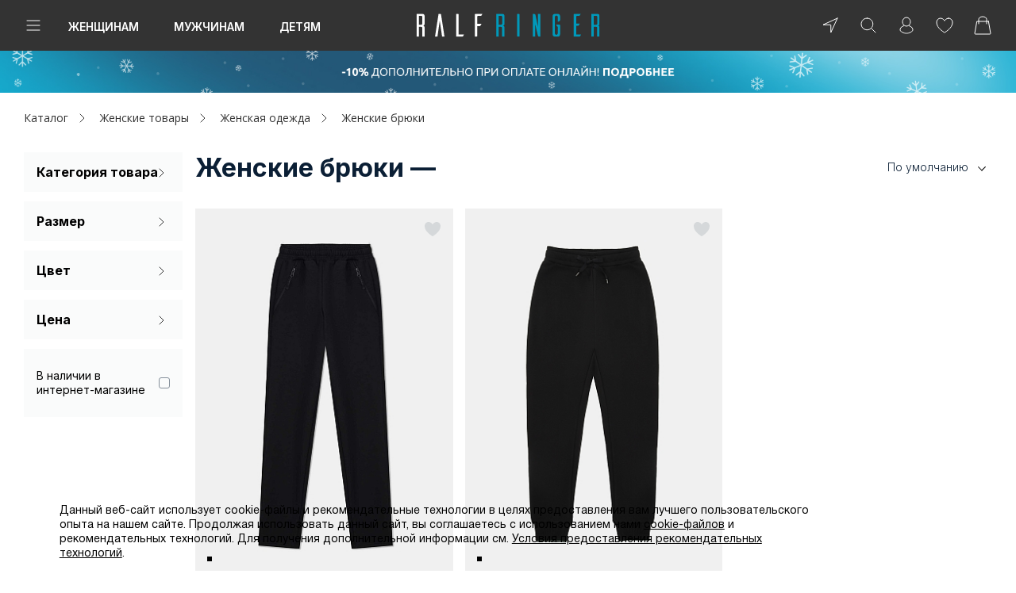

--- FILE ---
content_type: text/html; charset=UTF-8
request_url: https://ralf.ru/catalog/woman/odezhda/bryuki/
body_size: 65129
content:
<!DOCTYPE html>
<html lang="ru">

<head prefix="og:http://ogp.me/ns# fb:http://ogp.me/ns/fb# product:http://ogp.me/ns/product#">
    <script>
        function loadScript(src) {
            return new Promise(function(resolve, reject) {
                let script = document.createElement('script');
                script.src = src;
                script.onload = () => resolve(script);
                script.onerror = () => reject(new Error(`Ошибка загрузки скрипта ${src}`));
                document.head.append(script);
            });
        }
        loadScript('https://cdn1.imshop.io/assets/app/b2.min.js')
            .then(()=>{
                return new Promise(function(resolve, reject){
                    let head = document.head;
                    let meta = document.createElement('meta');
                    meta.name = "apple-itunes-app"; 
                    meta.content = "app-id=1515291552"; 
                    head.append(meta);
                    meta = document.createElement('meta');
                    meta.name = "smartbanner:title"; 
                    meta.content = "Ralf Ringer: обувь и аксессуары"; 
                    head.append(meta);
                    meta = document.createElement('meta');
                    meta.name = "smartbanner:price"; 
                    meta.content = "Бесплатно"; 
                    head.append(meta);
                    meta = document.createElement('meta');
                    meta.name = "smartbanner:price-suffix-google"; 
                    meta.content = "ru.ralf.android"; 
                    head.append(meta);
                    meta = document.createElement('meta');
                    meta.name = "smartbanner:icon-google"; 
                    meta.content = "https://lh3.googleusercontent.com/np9Twj_pU-pJi3FzAlkymLCHpqd5DkzKedlcqwZ49AAjeDC5Z6srf13fsis4VLpn1g=s360"; 
                    head.append(meta);
                    meta = document.createElement('meta');
                    meta.name = "smartbanner:button"; 
                    meta.content = "Скачать"; 
                    head.append(meta);
                    meta = document.createElement('meta');
                    meta.name = "smartbanner:button-url-google"; 
                    meta.content = "https://play.google.com/store/apps/details?id=ru.ralf.android"; 
                    head.append(meta);
                    meta = document.createElement('meta');
                    meta.name = "smartbanner:enabled-platforms"; 
                    meta.content = "android"; 
                    head.append(meta);
                    meta = document.createElement('meta');
                    meta.name = "smartbanner:line1"; 
                    meta.content = "Обувь для всей семьи!"; 
                    head.append(meta);
                    meta = document.createElement('meta');
                    meta.name = "smartbanner:line2"; 
                    meta.content = "[r:4.4] (51) звезды"; 
                    head.append(meta);
                    meta = document.createElement('meta');
                    meta.name = "smartbanner:line3"; 
                    meta.content = "Бесплатная доставка от 3 000 р"; 
                    head.append(meta);
                    meta = document.createElement('meta');
                    meta.name = "smartbanner:stars-color"; 
                    meta.content = "#f4b52c"; 
                    head.append(meta);
                    meta = document.createElement('meta');
                    meta.name = "smartbanner:api"; 
                    meta.content = "true"; 
                    head.append(meta);
                    resolve(1)
                });
            })
            .then(()=>{
                document.addEventListener("DOMContentLoaded", function(){
                let timer = setInterval(() => {
                    let banner = document.querySelector('.smartbanner');
                    if (banner) {
                        const main = document.querySelector('.page');
                        main.before(banner);
                        banner = '';
                        clearInterval(timer);
                    }
                }, 10);
                })
                
            })
            .catch((e)=>console.log(e))

        window.isDev = false;
    </script>
  
    <title>Женские брюки купить в интернет-магазине, цена на женские брюки с доставкой от RALF RINGER</title>

    <link rel="shortcut icon" href="/favicon.ico" type="image/x-icon">

    <link href="/local/templates/main/img/icon/icon_16.png" rel="apple-touch-icon" sizes="16x16">
    <link href="/local/templates/main/img/icon/icon_64.png" rel="apple-touch-icon" sizes="64x64">
    <link href="/local/templates/main/img/icon/icon_114.png" rel="apple-touch-icon" sizes="114x114">
    <link href="/local/templates/main/img/icon/icon_512.png" rel="apple-touch-icon" sizes="512x512">
            <script type="text/javascript">
        var rrPartnerId = "559a9a0268e9a60e48fbe181";
        var rrApi = {};
        var rrApiOnReady = rrApiOnReady || [];
        rrApi.addToBasket = rrApi.order = rrApi.categoryView = rrApi.view =
            rrApi.recomMouseDown = rrApi.recomAddToCart = function() {};
        (function(d) {
            var ref = d.getElementsByTagName('script')[0];
            var apiJs, apiJsId = 'rrApi-jssdk';
            if (d.getElementById(apiJsId)) return;
            apiJs = d.createElement('script');
            apiJs.id = apiJsId;
            apiJs.async = true;
            apiJs.src = "//cdn.retailrocket.ru/content/javascript/tracking.js";
            ref.parentNode.insertBefore(apiJs, ref);
        }(document));
    </script>
    <script type='text/javascript'>
        var _gcTracker = _gcTracker || [];
        _gcTracker.push(['init', '61']);

        (function() {
            var s = document.createElement('script');
            s.type = 'text/javascript'; s.async = true; s.src = '//smc-stat.loymax.tech/tracker/v1.2/tracker.min.js';
            document.getElementsByTagName('head')[0].appendChild(s);
        })();
    </script>

    <!-- AXON -->
    <script>
        var AXON_EVENT_KEY="d3042070-9476-4f04-bd2b-c0ffdd998222";
        !function(e,r){var t=["https://s.axon.ai/pixel.js","https://res4.applovin.com/p/l/loader.iife.js"];if(!e.axon){var a=e.axon=function(){a.performOperation?a.performOperation.apply(a,arguments):a.operationQueue.push(arguments)};a.operationQueue=[],a.ts=Date.now(),a.eventKey=AXON_EVENT_KEY;for(var n=r.getElementsByTagName("script")[0],o=0;o<t.length;o++){var i=r.createElement("script");i.async=!0,i.src=t[o],n.parentNode.insertBefore(i,n)}}}(window,document);

        axon("init");
    </script>
    <!-- End AXON -->

    
            <!-- Digital Data Layer -->
            <script data-skip-moving="true">
                window.digitalData ={'version':'1.1.2','changes':[],'events':[],'website':{'type':'responsive','region':'Москва','regionId':12386,'environment':'production'},'page':{'type':'listing','category':'Category Listing','breadcrumb':[' Женщинам','Одежда','Брюки']},'custom':{'availableShops':98},'user':[],'wishlist':{'items':[]},'cart':{'vouchers':[],'contactInfo':[],'id':'778212260','currency':'RUB','subtotal':0,'total':0,'lineItems':[]},'listing':{'listId':'main','listName':'category','pagesCount':1,'currentPage':1,'sortBy':'По умолчанию','resultCount':2,'categoryId':'591','category':[' Женщинам','Одежда','Брюки'],'items':[{'barcode':'4630194666193','id':'6680362','size':'44','stock':13,'url':'https://ralf.ru/catalog/auob026800/','vendorCode':'АУОБ026800','manufacturer':'Ralf Ringer','skuCode':'6680621','unitPrice':6120,'unitSalePrice':1990,'show_retail':true,'imageUrl':'https://ralf.ru/upload/resize_cache/iblock/c44/530_9999_1/c44012003f987468a6ea1fe40258f83d.jpg','thumbnailUrl':'https://ralf.ru/upload/resize_cache/iblock/c44/80_70_1/c44012003f987468a6ea1fe40258f83d.jpg','color':'Черный','name':'Брюки женские','currency':'RUB','description':'Женские спортивные брюки черного цвета. Брюки&nbsp;&nbsp;выполнены в зауженном фасоне из сочетания хлопка &#40;74&#37;&#41; и полиэстера &#40;20&#37;&#41; с добавлением эластана &#40;6&#37;&#41;. Продуманный состав позволяет брюкам свободно пропускать воздух. \n\nЗауженные хлопковые брюки отлично сидят по фигуре. Модель отлично сочетается со спортивным стилем и любым casual образом.','season':'proshly`e-kollekczii','rating':5,'categoryId':'591','category':['Женщинам','Одежда','Брюки']},{'barcode':'4650275468188','id':'7648912','size':'44','stock':49,'url':'https://ralf.ru/catalog/vuob030200/','vendorCode':'ВУОБ030200','manufacturer':'Ralf Ringer','skuCode':'7649547','unitPrice':14270,'unitSalePrice':2990,'show_retail':true,'imageUrl':'https://ralf.ru/upload/resize_cache/iblock/d94/530_9999_1/d942c2ca637501c8c3dfd168a8a9a72a.jpg','thumbnailUrl':'https://ralf.ru/upload/resize_cache/iblock/d94/80_70_1/d942c2ca637501c8c3dfd168a8a9a72a.jpg','color':'Черный','name':'Брюки женские','currency':'RUB','description':'Женские спортивные брюки черного цвета. Дополнены широкими манжетами на щиколотках и кулиской с плоским шнурком на талии, благодаря чему отлично садятся по фигуре. Модель выполнена из сочетания хлопка (89%) и полиэстера (11%). За счет большого содержания хлопка штаны приятны к телу и не вызывают аллергии. Полиэстер обеспечивает материалу прочность и эластичность.\n \n Брюки дополнят любой базовый casual и спортивный гардероб. Хорошо сочетаются с худи арт. АУОС018400.','season':'proshly`e-kollekczii','categoryId':'591','category':['Женщинам','Одежда','Брюки']}]}};
            </script>
            <!-- End Digital Data Layer -->
        
    <meta name="yandex-verification" content="85bdec8075e95c20"/>
    <meta name="yandex-verification" content="94ef69f5f5226afa"/>

            <script>
          window.isRedesign = true;
        </script>
        <meta http-equiv="Content-Type" content="text/html; charset=UTF-8" />
<meta name="description" content="Компания RALF RINGER - онлайн и офлайн продажа одежды и обуви. В каталоге представлены женские брюки с доставкой. Доступные цены, скидки, удобное приложение." />
<link href="/bitrix/js/main/core/css/core.css?14927060513963" type="text/css" rel="stylesheet" />



<link href="/bitrix/js/ui/fonts/opensans/ui.font.opensans.css?15724358502003" type="text/css"  rel="stylesheet" />
<link href="/bitrix/js/main/core/css/core_popup.css?157243596117731" type="text/css"  rel="stylesheet" />
<link href="/static/main/css/vendors.bundle.css?165649944582585" type="text/css"  rel="stylesheet" />
<link href="/static/main/css/template_style.bundle.css?1765431467311266" type="text/css"  rel="stylesheet" />
<link href="/local/components/ralf/catalog/templates/.default/style.css?17424742191187" type="text/css"  rel="stylesheet" />
<link href="/local/components/ralf/catalog.smart.filter/templates/redesign_catalog_filter/style.css?16457063451043" type="text/css"  rel="stylesheet" />
<link href="/local/templates/main/components/ralf/catalog.section/redesign_section/style.css?175039459210257" type="text/css"  rel="stylesheet" />
<link href="/local/components/ralf/catalog.element/templates/quick_element/style.css?164578738767" type="text/css"  rel="stylesheet" />
<link href="/local/assets/css/lib/tippy.min.css?161458099912276" type="text/css"  data-template-style="true"  rel="stylesheet" />
<link href="/local/templates/main/css/redesign-integrate.css?17241302489906" type="text/css"  data-template-style="true"  rel="stylesheet" />
<link href="/local/templates/main/components/ralf/location/redesign.footer/style.css?161458100151" type="text/css"  data-template-style="true"  rel="stylesheet" />
<link href="/local/templates/main/components/bitrix/system.auth.form/redesign_popup/style.css?1632405931396" type="text/css"  data-template-style="true"  rel="stylesheet" />
<link href="/local/templates/main/components/bitrix/form.result.new/redesign_ask/style.css?16258142503215" type="text/css"  data-template-style="true"  rel="stylesheet" />
<link href="/bitrix/components/niges/cookiesaccept/templates/.default/style.css?16367112792613" type="text/css"  data-template-style="true"  rel="stylesheet" />
<link href="/local/templates/main/styles.css?1728025713188" type="text/css"  data-template-style="true"  rel="stylesheet" />
<link href="/static/main/css/catalog.bundle.css?174860313486160" type="text/css"  data-template-style="true"  rel="stylesheet" />
<script type="text/javascript">if(!window.BX)window.BX={};if(!window.BX.message)window.BX.message=function(mess){if(typeof mess=='object') for(var i in mess) BX.message[i]=mess[i]; return true;};</script>
<script type="text/javascript">(window.BX||top.BX).message({'JS_CORE_LOADING':'Загрузка...','JS_CORE_NO_DATA':'- Нет данных -','JS_CORE_WINDOW_CLOSE':'Закрыть','JS_CORE_WINDOW_EXPAND':'Развернуть','JS_CORE_WINDOW_NARROW':'Свернуть в окно','JS_CORE_WINDOW_SAVE':'Сохранить','JS_CORE_WINDOW_CANCEL':'Отменить','JS_CORE_WINDOW_CONTINUE':'Продолжить','JS_CORE_H':'ч','JS_CORE_M':'м','JS_CORE_S':'с','JSADM_AI_HIDE_EXTRA':'Скрыть лишние','JSADM_AI_ALL_NOTIF':'Показать все','JSADM_AUTH_REQ':'Требуется авторизация!','JS_CORE_WINDOW_AUTH':'Войти','JS_CORE_IMAGE_FULL':'Полный размер'});</script>

<script type="text/javascript" src="/bitrix/js/main/core/core.js?1572436064501450"></script>

<script>BX.setJSList(['/bitrix/js/main/core/core_ajax.js','/bitrix/js/main/core/core_promise.js','/bitrix/js/main/polyfill/promise/js/promise.js','/bitrix/js/main/loadext/loadext.js','/bitrix/js/main/loadext/extension.js','/bitrix/js/main/polyfill/promise/js/promise.js','/bitrix/js/main/polyfill/find/js/find.js','/bitrix/js/main/polyfill/includes/js/includes.js','/bitrix/js/main/polyfill/matches/js/matches.js','/bitrix/js/ui/polyfill/closest/js/closest.js','/bitrix/js/main/polyfill/fill/main.polyfill.fill.js','/bitrix/js/main/polyfill/find/js/find.js','/bitrix/js/main/polyfill/matches/js/matches.js','/bitrix/js/main/polyfill/core/dist/polyfill.bundle.js','/bitrix/js/main/polyfill/core/dist/polyfill.bundle.js','/bitrix/js/main/lazyload/dist/lazyload.bundle.js','/bitrix/js/main/polyfill/core/dist/polyfill.bundle.js','/bitrix/js/main/parambag/dist/parambag.bundle.js']);
BX.setCSSList(['/bitrix/js/main/lazyload/dist/lazyload.bundle.css','/bitrix/js/main/parambag/dist/parambag.bundle.css']);</script>
<script type="text/javascript">(window.BX||top.BX).message({'LANGUAGE_ID':'ru','FORMAT_DATE':'DD.MM.YYYY','FORMAT_DATETIME':'DD.MM.YYYY HH:MI:SS','COOKIE_PREFIX':'BITRIX_SM','SERVER_TZ_OFFSET':'10800','SITE_ID':'s1','SITE_DIR':'/','USER_ID':'','SERVER_TIME':'1768489889','USER_TZ_OFFSET':'0','USER_TZ_AUTO':'Y','bitrix_sessid':'2afb38caab57e2b1c958de3a97bc2bfd'});</script>


<script type="text/javascript" src="/bitrix/js/main/core/core_popup.js?157243606376452"></script>
<script type="text/javascript">
					(function () {
						"use strict";

						var counter = function ()
						{
							var cookie = (function (name) {
								var parts = ("; " + document.cookie).split("; " + name + "=");
								if (parts.length == 2) {
									try {return JSON.parse(decodeURIComponent(parts.pop().split(";").shift()));}
									catch (e) {}
								}
							})("BITRIX_CONVERSION_CONTEXT_s1");

							if (cookie && cookie.EXPIRE >= BX.message("SERVER_TIME"))
								return;

							var request = new XMLHttpRequest();
							request.open("POST", "/bitrix/tools/conversion/ajax_counter.php", true);
							request.setRequestHeader("Content-type", "application/x-www-form-urlencoded");
							request.send(
								"SITE_ID="+encodeURIComponent("s1")+
								"&sessid="+encodeURIComponent(BX.bitrix_sessid())+
								"&HTTP_REFERER="+encodeURIComponent(document.referrer)
							);
						};

						if (window.frameRequestStart === true)
							BX.addCustomEvent("onFrameDataReceived", counter);
						else
							BX.ready(counter);
					})();
				</script>
<script type="text/javascript" src="https://statad.ru/tracker.js?d=ralf.ru" async></script>
<script type="text/javascript"  src="/static/main/js/common.vendors.bundle.js?1657607880812412"></script>


        <link rel="preconnect" href="https://fonts.gstatic.com" crossorigin />
        <link rel="preconnect" href="https://sm.rtb.mts.ru" crossorigin />
        <link rel="preconnect" href="https://api.a.mts.ru" crossorigin />
        <link rel="preconnect" href="https://taglitics.com" crossorigin />
        <link rel="preconnect" href="https://news.gnezdo.ru" crossorigin />
        <link rel="preconnect" href="https://www.gstatic.com" crossorigin />
        <link rel="preconnect" href="https://www.google.com" crossorigin />
        <link rel="preconnect" href="https://www.googletagmanager.com" crossorigin />
        <link rel="preconnect" href="https://content.adriver.ru" crossorigin />
        <link rel="preconnect" href="https://cdn.retailrocket.ru" crossorigin />
        <link rel="preconnect" href="https://pay.yandex.ru" crossorigin />
        <link rel="preconnect" href="https://api.flocktory.com" crossorigin />


        <link rel="preconnect" href="https://stats.tazeros.com" crossorigin />
        <link rel="preconnect" href="https://aq.dolyame.ru" crossorigin />
        <link rel="preconnect" href="https://static.a.mts.ru" crossorigin />
        <link rel="preconnect" href="https://chat-ncc.grancall.ru" crossorigin />
        <link rel="preconnect" href="https://www.google.com" crossorigin />
        <link rel="preconnect" href="https://st1-84.vk.com" crossorigin />
        <link rel="preconnect" href="https://vk.com" crossorigin />
        <link rel="preconnect" href="https://mc.yandex.ru" crossorigin />
        <link rel="preconnect" href="https://statad.ru" crossorigin />
        <link rel="preconnect" href="https://stat.loymaxsc.net" crossorigin />
        <link rel="preconnect" href="https://tns-counter.ru" crossorigin />
        <link rel="preconnect" href="https://taglitics.com" crossorigin />
        <link rel="preconnect" href="https://tracking.diginetica.net" />
        <link rel="preconnect" href="https://autocomplete.diginetica.net" crossorigin />
        <link rel="preconnect" href="https://cdn.diginetica.net" crossorigin />
        <link rel="preconnect" href="https://catalog.diginetica.net" crossorigin />
        <link rel="preconnect" href="https://smc-stat.loymax.tech" crossorigin />
        <link rel="preconnect" href="https://bitrix.info" crossorigin />
        <link rel="preconnect" href="https://pp.userapi.com" crossorigin />
        <link rel="preconnect" href="https://sun1-87.userapi.com" crossorigin />
        <link rel="preconnect" href="https://cdn1.imshop.io" crossorigin />
        <link rel="preconnect" href="https://www.artfut.com" crossorigin />
        <link rel="preconnect" href="https://api09.tazeros.com" crossorigin />
        <link rel="preconnect" href="https://stats.tazeros.com" crossorigin />
        <link rel="preconnect" href="https://api-maps.yandex.ru" crossorigin />
        <link rel="preconnect" href="https://fcgi7.gnezdo.ru" crossorigin />
        <link rel="preconnect" href="https://news.gnezdo.ru" crossorigin />
        <link rel="preconnect" href="https://ev.adriver.ru" crossorigin />
        <link rel="preconnect" href="https://content.adriver.ru" crossorigin />
        <link rel="preconnect" href="https://tracking.retailrocket.ru" crossorigin />
        <link rel="preconnect" href="https://cdn.retailrocket.ru" crossorigin />
        <link rel="preconnect" href="https://cm.a.mts.ru" crossorigin />
        <link rel="preconnect" href="https://fonts.googleapis.com" crossorigin />
        <link rel="preconnect" href="https://yastatic.net" crossorigin />
        <link rel="preconnect" href="https://top-fwz1.mail.ru" crossorigin />
        <link rel="preconnect" href="https://privacy-cs.mail.ru" crossorigin />
        <link rel="preconnect" href="https://www.googletagmanager.com" crossorigin />
        <link rel="preconnect" href="https://mc.yandex.com" crossorigin />


        <link rel="stylesheet" href="https://fonts.googleapis.com/css2?family=Inter:wght@100..900&family=Open+Sans:ital,wdth,wght@0,75..100,300..800;1,75..100,300..800&display=swap" media="print" onload="this.media='all'" />
        <noscript><link rel="stylesheet" href="https://fonts.googleapis.com/css2?family=Inter:wght@100..900&family=Open+Sans:ital,wdth,wght@0,75..100,300..800;1,75..100,300..800&display=swap" media="all" /></noscript>

        <link rel="stylesheet" href="https://fonts.googleapis.com/css?family=Ubuntu:400,700&subset=cyrillic&display=swap" media="print" onload="this.media='all'" />
        <noscript><link rel="stylesheet" href="https://fonts.googleapis.com/css?family=Ubuntu:400,700&subset=cyrillic&display=swap" media="all" /></noscript>
    
<meta content="ie=edge" http-equiv="x-ua-compatible">
<meta name="format-detection" content="telephone=no">
<meta name="viewport" content="width=device-width, initial-scale=1.0">
<script src='https://www.google.com/recaptcha/api.js?onload=onloadRecaptchaCallback&render=explicit' async defer></script>
  <!--[if lte IE 8]><style> #popupIe{position:absolute;top:40px;left:45%}</style><![endif]-->
<link rel="canonical" href="https://ralf.ru/catalog/woman/odezhda/bryuki/"/>
<meta property="ya:interaction" content="XML_FORM" />
<meta property="ya:interaction:url" content="https://ralf.ru/catalog/woman/odezhda/bryuki/?mode=xml" />
<script type="text/javascript">
		if (window == window.top) {
			document.addEventListener("DOMContentLoaded", function() {
			    var div = document.createElement("div");
			    div.innerHTML = ' <div id="nca-cookiesaccept-line" class="nca-cookiesaccept-line style-2 " > <div id="nca-nca-position-left"id="nca-bar" class="nca-bar nca-style- nca-animation-none nca-position-left "> <div class="nca-cookiesaccept-line-text">Данный веб-сайт использует cookie-файлы и рекомендательные технологии в целях предоставления вам лучшего пользовательского опыта на нашем сайте. Продолжая использовать данный сайт, вы соглашаетесь с использованием нами <a href="/customers/cookie/" target="_blank">cookie-файлов</a> и рекомендательных технологий. Для получения дополнительной информации см. <a href="/customers/recommendation_system/" target="_blank">Условия предоставления рекомендательных технологий</a>.</div> <div><button type="button" id="nca-cookiesaccept-line-accept-btn" onclick="ncaCookieAcceptBtn()" >Принять</button></div> </div> </div> ';
				document.body.appendChild(div);
			});
		}


		function ncaCookieAcceptBtn(){ 
			var alertWindow = BX("nca-cookiesaccept-line"); 
			BX.remove(alertWindow);

			var cookie_string = "NCA_COOKIE_ACCEPT_1" + "=" + escape("Y"); 
			var expires = new Date((new Date).getTime() + (1000 * 60 * 60 * 24 * 730)); 
			cookie_string += "; expires=" + expires.toUTCString(); 
			cookie_string += "; path=" + escape ("/"); 
			document.cookie = cookie_string; 
			
		}

		function ncaCookieAcceptCheck(){
			
			var alertWindow = BX("nca-cookiesaccept-line");
			var closeCookieValue = "N"; 
			var value = "; " + document.cookie;
			var parts = value.split("; " + "NCA_COOKIE_ACCEPT_1" + "=");
			if (parts.length == 2) { 
				closeCookieValue = parts.pop().split(";").shift(); 
			}
			if(closeCookieValue != "Y") { 
				/*document.head.insertAdjacentHTML("beforeend", "<style>#nca-cookiesaccept-line {display:flex}</style>")*/
			} else { 
				document.head.insertAdjacentHTML("beforeend", "<style>#nca-cookiesaccept-line {display:none}</style>")
			}
			
		}

		ncaCookieAcceptCheck();

	</script>
 <style> .nca-cookiesaccept-line { box-sizing: border-box !important; margin: 0 !important; border: none !important; width: 100% !important; min-height: 10px !important; max-height: 250px !important; display: block; clear: both !important; padding: 12px !important; /* position: absolute; */ position: fixed; bottom: 0px !important; opacity: 1; transform: translateY(0%); z-index: 999; } .nca-cookiesaccept-line > div { display: flex; align-items: center; } .nca-cookiesaccept-line > div > div { padding-left: 5%; padding-right: 5%; } .nca-cookiesaccept-line a { color: inherit; text-decoration:underline; } @media screen and (max-width:767px) { .nca-cookiesaccept-line > div > div { padding-left: 1%; padding-right: 1%; } } </style> <span id="nca-new-styles"></span> <span id="fit_new_css"></span> 



<script type="text/javascript" src="/local/assets/js/location.js?172492381630593"></script>
<script type="text/javascript" src="/local/templates/main/js/jquery.cookie.js?16145810013121"></script>
<script type="text/javascript" src="/local/assets/js/lib/tippy.min.js?161458099952648"></script>
<script type="text/javascript" src="/local/assets/js/lib/typeahead.bundle.min.js?161458099939749"></script>
<script type="text/javascript" src="/local/templates/main/js/lazyLoad/jquery.lazy.min.js?16145810014802"></script>
<script type="text/javascript" src="/local/templates/main/js/mask/jquery.maskedinput.js?161458100110826"></script>
<script type="text/javascript" src="/local/templates/main/js/datepick/pickmeup.min.js?161458100116396"></script>
<script type="text/javascript" src="/local/templates/main/js/validation/jquery.validate.min.js?161458100123027"></script>
<script type="text/javascript" src="/local/templates/main/js/jquery.site_scripts.js?1763450972129988"></script>
<script type="text/javascript" src="/local/templates/main/js/datalayer_events.js?16145810015045"></script>
<script type="text/javascript" src="/local/templates/main/js/ddl/ddl.js?176544934720027"></script>
<script type="text/javascript" src="/local/templates/main/js/yandex/antisovetnik.js?169319523410124"></script>
<script type="text/javascript" src="/local/assets/js/recommendations.js?17624992426299"></script>
<script type="text/javascript" src="/local/templates/main/js/redesign-bx-panel-position.js?17241302481564"></script>
<script type="text/javascript" src="/local/templates/main/js/header.js?17250180625650"></script>
<script type="text/javascript" src="/local/templates/main/components/bitrix/sale.basket.basket.line/redesign_basket_line/script.js?16145810002667"></script>
<script type="text/javascript" src="/bitrix/components/bitrix/search.title/script.js?15724355459847"></script>
<script type="text/javascript" src="/local/templates/main/components/ralf/location/redesign.footer/script.js?16145810014539"></script>
<script type="text/javascript" src="/local/assets/js/loymax_registration.js?17417743107265"></script>
<script type="text/javascript" src="/local/templates/main/components/bitrix/system.auth.form/redesign_popup/script.js?175160809511852"></script>
<script type="text/javascript" src="/local/templates/main/components/oneway/auth.forgotpasswd/redesign/script.js?170601908516765"></script>
<script type="text/javascript" src="/local/templates/main/components/extyl/main.register/redesign/script.js?1614581001400"></script>
<script type="text/javascript" src="/local/templates/main/components/bitrix/form.result.new/redesign_ask/script.js?16145810001425"></script>
<script type="text/javascript" src="/local/components/ralf/catalog.smart.filter/templates/redesign_catalog_filter/script.js?175160809558244"></script>
<script type="text/javascript" src="/local/templates/main/components/bitrix/system.pagenavigation/redesign_catalog/script.js?174530544513910"></script>
<script type="text/javascript" src="/local/components/ralf/catalog.element/templates/quick_element/script.js?175160809568559"></script>
<script type="text/javascript"  src="/static/main/js/vendor.bundle.js?1758805936838741"></script>

<script type="text/javascript"  src="/static/main/js/commons~common~main.bundle.js?17545631133323"></script>

<script type="text/javascript"  src="/static/main/js/commons~common~header.bundle.js?17545631131622"></script>

<script type="text/javascript"  src="/static/main/js/common.bundle.js?175880593640274"></script>

            <script type='text/javascript'>
                !function() {
                    'use strict';
                    if(typeof window.BX !== "undefined"){
                        var cb = function() {
                           typeof window.BX.ready !== "undefined" && window.BX.ready(function() {
                                BX.AppLocation.setOptions([]);
                                BX.AppLocation.initLocation({"choice":false,"default":{"cityName":"\u041c\u043e\u0441\u043a\u0432\u0430","cityZip":"101000","cityId":"12386","cityLamodaId":"7700000000000","coordinates":["55.753215","37.622504"],"sectionCode":"moscow"},"current":[],"detect":{"cityName":"\u041c\u043e\u0441\u043a\u0432\u0430","cityId":"12386","cityZip":"101000","cityLamodaId":"7700000000000","sectionCode":"moscow","coordinates":[39.961179999999999,-82.99879]},"active":{"cityName":"\u041c\u043e\u0441\u043a\u0432\u0430","cityId":"12386","cityZip":"101000","cityLamodaId":"7700000000000","sectionCode":"moscow","coordinates":[39.961179999999999,-82.99879]},"distance":[{"cityName":"\u0421\u0430\u043d\u043a\u0442-\u041f\u0435\u0442\u0435\u0440\u0431\u0443\u0440\u0433","cityZip":"190000","cityId":"12402","cityLamodaId":"7800000000000","coordinates":["59.939095","30.315868"],"distance":7358.1333208055157,"sectionCode":"saint-petersburg"},{"cityName":"\u041a\u0443\u0434\u0440\u043e\u0432\u043e","cityZip":"188691","cityId":"12382","cityLamodaId":"4700500005500","coordinates":["59.908489","30.513569"],"distance":7368.7776002500768,"sectionCode":"kudrovo"},{"cityName":"\u041a\u043e\u043b\u043f\u0438\u043d\u043e","cityZip":"196650","cityId":"1913583","cityLamodaId":"7800000300000","coordinates":["59.749012","30.597607"],"distance":7383.7557509321687,"sectionCode":"kolpino"},{"cityName":"\u041c\u0438\u043d\u0441\u043a","cityZip":"220050","cityId":"38398","cityLamodaId":"4400100014200","coordinates":["53.902496","27.561481"],"distance":7658.4041718387898,"sectionCode":"minsk"},{"cityName":"\u0412\u043e\u043b\u043e\u0433\u0434\u0430","cityZip":"160000","cityId":"1671381","cityLamodaId":"3500000100000","coordinates":["59.220496","39.891523"],"distance":7805.0601003532738,"sectionCode":"vologda"},{"cityName":"\u0421\u043c\u043e\u043b\u0435\u043d\u0441\u043a","cityZip":"214000","cityId":"12405","cityLamodaId":"6700000300000","coordinates":["54.782635","32.045251"],"distance":7813.189189484423,"sectionCode":"smolensk"},{"cityName":"\u0422\u0432\u0435\u0440\u044c","cityZip":"170000","cityId":"12407","cityLamodaId":"6900000100000","coordinates":["56.859847","35.911995"],"distance":7829.3295189830815,"sectionCode":"tver"},{"cityName":"\u0420\u044b\u0431\u0438\u043d\u0441\u043a","cityZip":"152900","cityId":"12399","cityLamodaId":"7601500100000","coordinates":["58.048454","38.858406"],"distance":7858.6824746898274,"sectionCode":"rybinsk"},{"cityName":"\u0423\u0445\u0442\u0430","cityZip":"169300","cityId":"1103487","cityLamodaId":"1100000800000","coordinates":["63.562626","53.684022"],"distance":7886.0397809299575,"sectionCode":"ukhta"},{"cityName":"\u041a\u043b\u0438\u043d","cityZip":"141601","cityId":"12378","cityLamodaId":"5001100100000","coordinates":["56.331693","36.728716"],"distance":7906.1989212340923,"sectionCode":"klin"}],"nearby":{"cityName":"\u0421\u0430\u043d\u043a\u0442-\u041f\u0435\u0442\u0435\u0440\u0431\u0443\u0440\u0433","cityZip":"190000","cityId":"12402","cityLamodaId":"7800000000000","coordinates":["59.939095","30.315868"],"distance":7358.1333208055157,"sectionCode":"saint-petersburg"}});
                            });
                        }
                        typeof window.ymaps === 'undefined' 
                            ? window.BX.loadScript('https://api-maps.yandex.ru/2.1?lang=ru_RU&mode=release&coordorder=latlong&load=package.full', cb)
                            : cb(); 
                    }
                }();
            </script>
<script type="text/javascript">var _ba = _ba || []; _ba.push(["aid", "502b3ecb8665f41263b7b2b2f38ba09f"]); _ba.push(["host", "ralf.ru"]); (function() {var ba = document.createElement("script"); ba.type = "text/javascript"; ba.async = true;ba.src = (document.location.protocol == "https:" ? "https://" : "http://") + "bitrix.info/ba.js";var s = document.getElementsByTagName("script")[0];s.parentNode.insertBefore(ba, s);})();</script>


    <meta name="yandex-verification" content="f76dbdf02b8d75a1" />

    
    <!-- Яндекс Пей Web SDK https://pay.yandex.ru/ru/docs/custom/web-sdk/#include-sdk -->
    <script src="https://pay.yandex.ru/sdk/v1/pay.js" async type="text/javascript"></script>
    <script>
        document.addEventListener('DOMContentLoaded', function() {
            Recommendations.getInstance().setSource('RALF_RINGER');
            Recommendations.getInstance().init();
        });
    </script>
    <script>
        var personalDataReCaptcha;
        var registrationReCaptcha;
        var askFormReCaptcha;
        var questionnaireReCaptcha;

        function asyncCSS(href) {
            var css = document.createElement('link');
            css.rel = "stylesheet";
            css.href = href;
            document.head.appendChild(css);
        }

        asyncCSS('https://cdn1.imshop.io/assets/app/b2.min.css');

        function onloadRecaptchaCallback() {
            /**
             * Основная регистрационная форма
             */
            if ($('#recaptcha-reg').length) {
                registrationReCaptcha = grecaptcha.render('recaptcha-reg', {
                    'sitekey' : '6LduQVIUAAAAAAMTE5dlrji_pLL_06n22T0nFuT9'
                });
            }
            /**
             * Форма ввода недостающих персональных данных пользователя
             */
            if ($('#js-personal-data-recaptcha').length) {
                personalDataReCaptcha = grecaptcha.render('js-personal-data-recaptcha', {
                    'sitekey' : '6LduQVIUAAAAAAMTE5dlrji_pLL_06n22T0nFuT9'
                });
            }
            /**
             * Форма задать пароль
             */
            if ($('#js-web-form-ask-recaptcha').length) {
                askFormReCaptcha = grecaptcha.render('js-web-form-ask-recaptcha', {
                    'sitekey' : '6LduQVIUAAAAAAMTE5dlrji_pLL_06n22T0nFuT9'
                });
            }
            /**
             * Анкета https://ralf.ru/questionnaire/
             */
            if ($('#js-questionnaire-recaptcha').length) {
                questionnaireReCaptcha = grecaptcha.render('js-questionnaire-recaptcha', {
                    'sitekey' : '6LduQVIUAAAAAAMTE5dlrji_pLL_06n22T0nFuT9'
                });
            }
            /**
             * Форма добавления телефона в профиль
             */
            if ($('#js-add-phone-form-recaptcha').length) {
                addPhoneFormReCaptcha = grecaptcha.render('js-add-phone-form-recaptcha', {
                    'sitekey' : '6LduQVIUAAAAAAMTE5dlrji_pLL_06n22T0nFuT9'
                });
            }
            /**
             * Добробувь
             */
            if ($('#js-dobrobuv-recaptcha').length) {
                dobrobuvReCaptcha = grecaptcha.render('js-dobrobuv-recaptcha', {
                    'sitekey' : '6LduQVIUAAAAAAMTE5dlrji_pLL_06n22T0nFuT9'
                });
            }
        };
    </script>
        <!-- Долями -->
    <script type="text/javascript">
        (() => {
            const d = document.createElement('script')
            d.src = "https://cdn.diginetica.net/1764/client.js"
            d.async = true
            d.defer = true
            document.head.appendChild(d)
        })()
    </script>
    <!-- //Долями -->
</head>

<body class="lazyload redesign">
    <script type="text/javascript">!function(){var t=document.createElement("script");t.type="text/javascript",t.async=!0,t.src="https://vk.com/js/api/openapi.js?169",t.onload=function(){VK.Retargeting.Init("VK-RTRG-780983-5jagn"),VK.Retargeting.Hit()},document.head.appendChild(t)}();</script><noscript><img loading="lazy" width="1" haight="1" src="https://vk.com/rtrg?p=VK-RTRG-780983-5jagn" style="position:fixed; left:-999px;" alt=""/></noscript>
<!-- Rating Mail.ru counter -->
<script type="text/javascript">
    var _tmr = window._tmr || (window._tmr = []);
    _tmr.push({id: "3207598", type: "pageView", start: (new Date()).getTime(), pid: "USER_ID"});
    (function (d, w, id) {
        if (d.getElementById(id)) return;
        var ts = d.createElement("script"); ts.type = "text/javascript"; ts.async = true; ts.id = id;
        ts.src = "https://top-fwz1.mail.ru/js/code.js";
        var f = function () {var s = d.getElementsByTagName("script")[0]; s.parentNode.insertBefore(ts, s);};
        if (w.opera == "[object Opera]") { d.addEventListener("DOMContentLoaded", f, false); } else { f(); }
    })(document, window, "topmailru-code");
</script><noscript><div>
        <img loading="lazy" width="1" height="1" src="https://top-fwz1.mail.ru/counter?id=3207598;js=na" style="border:0;position:absolute;left:-9999px;" alt="Top.Mail.Ru" />
    </div></noscript>
<!-- //Rating Mail.ru counter -->
            <div class="visuallyhidden">
            <?xml version="1.0" encoding="utf-8"?><svg xmlns="http://www.w3.org/2000/svg" xmlns:xlink="http://www.w3.org/1999/xlink"><symbol id="applepay" viewBox="0 0 44.3 18.7" xml:space="preserve" xmlns="http://www.w3.org/2000/svg"><style>.aast0,.aast3{fill:#989898}.aast3{fill-rule:evenodd;clip-rule:evenodd}</style><g id="aaGPay-Light-themed-buttons_1_"><g id="aaGPAY---SVGs_1_" transform="translate(-185 -400)"><g id="aaGPay-Brand-Mark_1_" transform="translate(185 400)"><g id="aaGPay_1_" transform="translate(.261 .261)"><g id="aaPay_1_" transform="translate(17.615 .826)"><path id="aaFill-1_1_" class="aast0" d="M1.4 1.5v4.8h2.9c.7 0 1.3-.2 1.7-.7.5-.5.7-1 .7-1.7 0-.6-.2-1.2-.7-1.7-.4-.4-1-.7-1.7-.7H1.4zm0 6.5v5.5H-.4V-.1h4.6c1.2 0 2.2.4 3 1.2.8.8 1.3 1.7 1.3 2.9s-.4 2.1-1.3 2.9C6.5 7.6 5.5 8 4.3 8H1.4z"/><path id="aaFill-3_1_" class="aast0" d="M10.3 10.6c0 .5.2.8.6 1.1.4.3.8.5 1.4.5.7 0 1.4-.3 2-.8.6-.5.9-1.2.9-1.9-.5-.4-1.3-.6-2.3-.6-.7 0-1.3.2-1.8.5s-.8.7-.8 1.2m2.3-6.7c1.3 0 2.3.3 3.1 1 .8.7 1.1 1.6 1.1 2.8v5.7h-1.7v-1.3H15c-.7 1.1-1.7 1.6-2.9 1.6-1 0-1.9-.3-2.6-.9-.7-.6-1-1.4-1-2.3 0-1 .4-1.7 1.1-2.3.7-.6 1.7-.9 2.9-.9 1 0 1.9.2 2.6.6v-.3c0-.6-.2-1.1-.7-1.6-.5-.4-1-.6-1.7-.6-1 0-1.8.4-2.3 1.2l-1.5-1c.8-1.1 2-1.7 3.7-1.7"/><g id="aaGroup-7_1_" transform="translate(15.085 3.76)"><path id="aaFill-5_2_" class="aast0" d="M11.3.4L5.5 13.8H3.7l2.1-4.7L2 .4h1.9l2.8 6.7L9.4.4z"/></g></g></g></g></g></g><g id="aaСлой_x0020_1"><g id="aa_244851984"><path class="aast3" d="M3.5 3.4c.4 0 .9.1 1.6.3s1 .3 1.2.3c.3 0 .7-.1 1.3-.3.5-.3 1-.4 1.4-.4.7 0 1.3.2 1.9.6.3.2.6.5.9.9-.5.4-.8.7-1 1-.4.5-.6 1.2-.6 1.8 0 .7.2 1.4.6 2 .4.6.9.9 1.4 1.1-.2.7-.6 1.4-1.1 2.2-.8 1.1-1.5 1.7-2.3 1.7-.3 0-.7-.1-1.2-.3-.5-.2-1-.3-1.3-.3-.4 0-.8.1-1.3.3-.5.2-.9.3-1.2.3-.9 0-1.8-.8-2.6-2.3C.4 10.8 0 9.3 0 7.9c0-1.3.3-2.4 1-3.3s1.5-1.2 2.5-1.2z"/><path class="aast3" d="M8.9 0v.4c0 .4-.1.8-.3 1.2-.1.4-.4.8-.8 1.2-.3.3-.6.5-.9.6-.2.1-.5.1-.9.1 0-.9.2-1.6.7-2.2S7.8.2 8.9 0z"/></g></g></symbol><symbol viewBox="0 0 9.899 16.899" id="arrow" xmlns="http://www.w3.org/2000/svg"><g data-name="Group 325"><path data-name="Rectangle 73" d="M8.485 16.899L0 8.414l1.414-1.413 8.485 8.484z"/><path data-name="Rectangle 74" d="M9.899 1.415L1.414 9.9 0 8.485 8.484 0z"/></g></symbol><symbol viewBox="0 0 38.747 15.414" id="arrow-2" xmlns="http://www.w3.org/2000/svg"><g data-name="Group 8195" stroke="#0099ba" stroke-width="2"><path data-name="Path 192" d="M30.333.708l7 7-7 7"/><path data-name="Path 193" d="M0 7.74h38.049"/></g></symbol><symbol viewBox="0 0 38.747 15.414" id="arrow-blue" xmlns="http://www.w3.org/2000/svg"><g data-name="Group 1208" stroke="#0099ba" stroke-width="2"><path data-name="Path 192" d="M30.333.708l7 7-7 7"/><path data-name="Path 193" d="M0 7.74h38.049"/></g></symbol><symbol viewBox="0 0 9.014 5.921" id="arrow-bold" xmlns="http://www.w3.org/2000/svg"><path d="M.707.707l3.8 3.8 3.8-3.8" stroke="#0099ba" stroke-width="2"/></symbol><symbol viewBox="0 0 8.188 22.025" id="arrow-double" xmlns="http://www.w3.org/2000/svg"><g stroke="#0099ba"><path d="M.978 5.17H7.21L4.094.854zM7.21 16.855H.978l3.116 4.316z" stroke-miterlimit="10"/><path d="M4.069 5.795v11"/></g></symbol><symbol viewBox="0 0 38.747 15.414" id="arrow-long" xmlns="http://www.w3.org/2000/svg"><path d="M30.333.708l7 7-7 7M0 7.74h38.049" stroke="#fff" stroke-width="2"/></symbol><symbol viewBox="0 0 25 24" id="arrow-subscribe" xmlns="http://www.w3.org/2000/svg"><path fill-rule="evenodd" clip-rule="evenodd" d="M13.97 5.47a.75.75 0 011.06 0l6 6a.75.75 0 010 1.06l-6 6a.75.75 0 11-1.06-1.06l4.72-4.72H4.5a.75.75 0 010-1.5h14.19l-4.72-4.72a.75.75 0 010-1.06z"/></symbol><symbol viewBox="0 0 13 10" id="arrow_checked" xmlns="http://www.w3.org/2000/svg"><defs><path id="aia" d="M30.243 919.778L26 915.536l1.414-1.415 4.243 4.243z"/><path id="aib" d="M28.707 918.485L37.192 910l1.415 1.414-8.486 8.486z"/></defs><use xlink:href="#aia" transform="translate(-26 -910)"/><use xlink:href="#aib" transform="translate(-26 -910)"/></symbol><symbol viewBox="0 0 55.877 75.002" id="attention" xmlns="http://www.w3.org/2000/svg"><defs><clipPath id="aja"><path data-name="Rectangle 213" transform="translate(-9)" stroke="#fff" d="M0 0h55.876v75.002H0z"/></clipPath></defs><g data-name="Group 7665"><text data-name="!" transform="translate(12.032 52.654)" font-size="44" font-family="HelveticaNeue-Bold, Helvetica Neue" font-weight="700" opacity=".1"><tspan x="0" y="0">!</tspan></text><g data-name="Mask Group 1" transform="translate(8.999)" clip-path="url(#aja)"><g data-name="Ellipse 13" transform="translate(-24.88 4.327)" stroke="#fff" stroke-width="4" opacity=".1"><circle cx="33.895" cy="33.895" r="33.895" stroke="none"/><circle cx="33.895" cy="33.895" r="31.895"/></g></g></g></symbol><symbol id="basket" viewBox="-287.9 360.8 22 22" xml:space="preserve" xmlns="http://www.w3.org/2000/svg"><style>.akst1{fill:#fff}</style><path class="akst1" d="M-269.7 361.8l2.7 20h-19.7l2.7-20h14.3m.8-1h-16l-3 22h22l-3-22z"/><path class="akst1" d="M-276.8 371.3c-2.5 0-4.5-2-4.5-4.5v-2.2h1v2.2c0 1.9 1.6 3.5 3.5 3.5s3.5-1.6 3.5-3.5v-2.2h1v2.2c0 2.5-2.1 4.5-4.5 4.5z"/></symbol><symbol viewBox="0 0 38 37.143" id="cash" xmlns="http://www.w3.org/2000/svg"><path d="M37 17.7h-3v-7c0-.6-.4-1-1-1h-3v-4c0-.6-.4-1-1-1h-8.4L16.2.3c-.4-.4-1-.4-1.4 0l-4.4 4.4h-5C2.4 4.7 0 7.1 0 10v25.6c0 .6.4 1 1 1h32c.6 0 1-.4 1-1v-7h3c.6 0 1-.4 1-1v-9c0-.5-.4-.9-1-.9zm-9-11v3h-2.4l-3-3H28zM15.5 2.4l7.2 7.2H8.3l7.2-7.2zM5.4 6.7h3.1l-3 3H2c.2-1.7 1.6-3 3.4-3zm26.6 28H2v-23h30v6h-5.5c-3 0-5.5 2.5-5.5 5.5s2.5 5.5 5.5 5.5H32v6zm4-8h-9.5c-1.9 0-3.5-1.6-3.5-3.5s1.6-3.5 3.5-3.5H36v7z"/><circle cx="26.5" cy="23.2" r="1.5"/></symbol><symbol viewBox="0 0 19.092 19.092" id="close" xmlns="http://www.w3.org/2000/svg"><g data-name="Group 311"><path data-name="Rectangle 55" d="M19.092 17.678l-1.414 1.414L0 1.415 1.414 0z"/><path data-name="Rectangle 56" d="M17.678 0l1.414 1.414L1.415 19.092 0 17.678z"/></g></symbol><symbol viewBox="0 0 22 19" id="date" xmlns="http://www.w3.org/2000/svg"><defs><path id="anc" d="M0 0h4v4H0z"/><path id="ans" d="M0 0h4v4H0z"/><path id="ane" d="M0 0h4v4H0z"/><path id="ang" d="M0 0h4v4H0z"/><path id="ani" d="M0 0h4v4H0z"/><path id="ank" d="M0 0h4v4H0z"/><path id="anm" d="M0 0h4v4H0z"/><path id="ano" d="M0 0h4v4H0z"/><path id="anq" d="M0 0h4v4H0z"/><path d="M1 0h20a1 1 0 011 1v17a1 1 0 01-1 1H1a1 1 0 01-1-1V1a1 1 0 011-1z" id="ana"/><path id="anu" d="M0 0h4v4H0z"/><path id="anw" d="M0 0h4v4H0z"/><path id="any" d="M0 0h4v4H0z"/><path id="anA" d="M0 0h4v4H0z"/><path id="anC" d="M0 0h22v1H0z"/><path id="anE" d="M0 0h22v1H0z"/><path id="anG" d="M0 0h4v4H0z"/><path id="anI" d="M0 0h4v4H0z"/></defs><g fill-rule="evenodd"><mask id="anb"><use xlink:href="#ana"/></mask><g stroke-linejoin="round" mask="url(#anb)" stroke="#005E7D" stroke-width="2" fill-opacity="0" fill-rule="nonzero"><path d="M1 0h20a1 1 0 011 1v17a1 1 0 01-1 1H1a1 1 0 01-1-1V1a1 1 0 011-1z" fill="none"/></g><g transform="translate(3 6)"><mask id="and"><use xlink:href="#anc"/></mask><g mask="url(#and)" stroke-width="2" stroke="#005E7D" fill-opacity="0" fill-rule="nonzero"><path d="M0 0h4v4H0z" fill="none"/></g></g><g transform="translate(6 6)"><mask id="anf"><use xlink:href="#ane"/></mask><g mask="url(#anf)" stroke-width="2" stroke="#005E7D" fill-opacity="0" fill-rule="nonzero"><path d="M0 0h4v4H0z" fill="none"/></g></g><g transform="translate(12 6)"><mask id="anh"><use xlink:href="#ang"/></mask><g mask="url(#anh)" stroke-width="2" stroke="#005E7D" fill-opacity="0" fill-rule="nonzero"><path d="M0 0h4v4H0z" fill="none"/></g></g><g transform="translate(3 9)"><mask id="anj"><use xlink:href="#ani"/></mask><g mask="url(#anj)" stroke-width="2" stroke="#005E7D" fill-opacity="0" fill-rule="nonzero"><path d="M0 0h4v4H0z" fill="none"/></g></g><g transform="translate(6 9)"><mask id="anl"><use xlink:href="#ank"/></mask><g mask="url(#anl)" stroke-width="2" stroke="#005E7D" fill-opacity="0" fill-rule="nonzero"><path d="M0 0h4v4H0z" fill="none"/></g></g><g transform="translate(9 9)"><mask id="ann"><use xlink:href="#anm"/></mask><g mask="url(#ann)" stroke-width="2" stroke="#005E7D" fill-opacity="0" fill-rule="nonzero"><path d="M0 0h4v4H0z" fill="none"/></g></g><g transform="translate(12 9)"><mask id="anp"><use xlink:href="#ano"/></mask><g mask="url(#anp)" stroke-width="2" stroke="#005E7D" fill-opacity="0" fill-rule="nonzero"><path d="M0 0h4v4H0z" fill="none"/></g></g><g transform="translate(15 9)"><mask id="anr"><use xlink:href="#anq"/></mask><g mask="url(#anr)" stroke-width="2" stroke="#005E7D" fill-opacity="0" fill-rule="nonzero"><path d="M0 0h4v4H0z" fill="none"/></g></g><g transform="translate(3 12)"><mask id="ant"><use xlink:href="#ans"/></mask><g mask="url(#ant)" stroke-width="2" stroke="#005E7D" fill-opacity="0" fill-rule="nonzero"><path d="M0 0h4v4H0z" fill="none"/></g></g><g transform="translate(6 12)"><mask id="anv"><use xlink:href="#anu"/></mask><g mask="url(#anv)" stroke-width="2" stroke="#005E7D" fill-opacity="0" fill-rule="nonzero"><path d="M0 0h4v4H0z" fill="none"/></g></g><g transform="translate(9 12)"><mask id="anx"><use xlink:href="#anw"/></mask><g mask="url(#anx)" stroke-width="2" stroke="#005E7D" fill-opacity="0" fill-rule="nonzero"><path d="M0 0h4v4H0z" fill="none"/></g></g><g transform="translate(12 12)"><mask id="anz"><use xlink:href="#any"/></mask><g mask="url(#anz)" stroke-width="2" stroke="#005E7D" fill-opacity="0" fill-rule="nonzero"><path d="M0 0h4v4H0z" fill="none"/></g></g><g transform="translate(15 12)"><mask id="anB"><use xlink:href="#anA"/></mask><g mask="url(#anB)" stroke-width="2" stroke="#005E7D" fill-opacity="0" fill-rule="nonzero"><path d="M0 0h4v4H0z" fill="none"/></g></g><g transform="translate(0 3)"><mask id="anD"><use xlink:href="#anC"/></mask><g mask="url(#anD)" fill-rule="nonzero"><path d="M0 0h22v1H0z"/></g></g><g transform="translate(0 3)"><mask id="anF"><use xlink:href="#anE"/></mask><g mask="url(#anF)" stroke-width="2" stroke="#005E7D" fill-opacity="0" fill-rule="nonzero"><path d="M0 0h22v1H0z" fill="none"/></g></g><g transform="translate(9 6)"><mask id="anH"><use xlink:href="#anG"/></mask><g mask="url(#anH)" stroke-width="2" stroke="#005E7D" fill-opacity="0" fill-rule="nonzero"><path d="M0 0h4v4H0z" fill="none"/></g></g><g transform="translate(15 6)"><mask id="anJ"><use xlink:href="#anI"/></mask><g mask="url(#anJ)" stroke-width="2" stroke="#005E7D" fill-opacity="0" fill-rule="nonzero"><path d="M0 0h4v4H0z" fill="none"/></g></g></g></symbol><symbol viewBox="0 0 22 29" id="document" xmlns="http://www.w3.org/2000/svg"><style>.aost0{fill:#8d8d8e}</style><g id="aoПузырьки"><path class="aost0" d="M16 0H0v29h22V6.2L16 0zm0 2.9L19 6h-3V2.9zM2 27V2h12v6h6v19H2z"/><path class="aost0" d="M5 12h12v2H5zm0 8h12v2H5zm0-4h9v2H5z"/></g></symbol><symbol viewBox="0 0 22.693 22.693" id="edit" xmlns="http://www.w3.org/2000/svg"><g data-name="Path 172" stroke-linejoin="round" opacity=".5"><path d="M17.743 0l4.95 4.95-14.85 14.849-5.369.42.42-5.37z"/><path d="M17.743 2.828L4.83 15.741l-.18 2.3 2.302-.179L19.865 4.949l-2.122-2.12m0-2.83l4.95 4.95L7.843 19.8l-5.37.418.421-5.368L17.744 0z"/></g></symbol><symbol viewBox="0 0 27.414 12.502" id="eye" xmlns="http://www.w3.org/2000/svg"><g stroke="#0099ba"><path d="M1.207.502c-.023.118 5.6 8 12.5 8s12.5-8.035 12.5-8" stroke-linecap="round"/><path stroke-linecap="square" d="M13.707 9.002v3m4-4l1 3m3-5l2 3m1-6l2 2m-26 0l2-2m3 3l-2 3m6-1l-1 3"/></g></symbol><symbol viewBox="0 0 25.999 16" id="eye2" xmlns="http://www.w3.org/2000/svg"><g stroke="#0099ba"><path d="M12.999.5c6.9 0 12.5 7.533 12.5 7.5s-5.6 7.5-12.5 7.5S.476 8.111.499 8s5.6-7.5 12.5-7.5z"/><g transform="translate(8.499 3.5)"><circle cx="4.5" cy="4.5" r="4.5" stroke="none"/><circle cx="4.5" cy="4.5" r="4"/></g></g></symbol><symbol viewBox="0 0 10.3 19.9" id="fb2" xmlns="http://www.w3.org/2000/svg"><path d="M3.1 19.8v-9H0V7.2h3.1V4.7C3.1 1.7 5 0 7.6 0c1.3 0 2.4.1 2.7.1v3.2H8.4c-1.5 0-1.8.7-1.8 1.8v2.3h3.5L9.6 11h-3v8.9H3.1z"/></symbol><symbol viewBox="0 0 22 29" id="file" xmlns="http://www.w3.org/2000/svg"><path d="M0 0h16l6 6v23H0z"/><path d="M2 2v25h18V6.828L15.172 2H2M0 0h16l6 6v23H0V0z"/><g stroke="#003b45"><path d="M5 20h12v2H5z" stroke="none"/><path d="M5.5 20.5h11v1h-11z"/></g><path d="M15 0v7h7" stroke="#003b45" stroke-width="2"/><g stroke="#003b45"><path d="M5 16h9v2H5z" stroke="none"/><path d="M5.5 16.5h8v1h-8z"/></g><g stroke="#003b45"><path d="M5 12h12v2H5z" stroke="none"/><path d="M5.5 12.5h11v1h-11z"/></g></symbol><symbol viewBox="0 0 22 12" id="filter" xmlns="http://www.w3.org/2000/svg"><path d="M0 2h22v1H0zm0 7h22v1H0z"/><g transform="translate(4)" stroke="#003b45"><circle cx="2.5" cy="2.5" r="2.5" stroke="none"/><circle cx="2.5" cy="2.5" r="2"/></g><g transform="translate(13 7)" stroke="#003b45"><circle cx="2.5" cy="2.5" r="2.5" stroke="none"/><circle cx="2.5" cy="2.5" r="2"/></g></symbol><symbol viewBox="0 0 56 24" id="footer_apple_pay" xmlns="http://www.w3.org/2000/svg"><rect width="56" height="24" rx="4"/><g clip-path="url(#avclip0_4444_39138)"><path d="M17.212 6.805c-.399.473-1.036.846-1.674.793-.08-.64.233-1.32.598-1.739.398-.486 1.096-.832 1.66-.859.067.666-.192 1.319-.584 1.805zm.578.92c-.924-.054-1.714.525-2.152.525-.445 0-1.116-.5-1.846-.486-.95.013-1.833.553-2.318 1.412-.996 1.718-.259 4.263.704 5.661.472.693 1.036 1.452 1.78 1.426.704-.027.983-.46 1.833-.46.856 0 1.102.46 1.846.446.77-.013 1.255-.692 1.726-1.385.538-.786.757-1.552.77-1.592-.013-.013-1.487-.58-1.5-2.284-.014-1.426 1.162-2.105 1.215-2.145-.664-.986-1.7-1.092-2.058-1.119zm5.332-1.932v10.383h1.607v-3.55h2.224c2.033 0 3.46-1.399 3.46-3.423 0-2.025-1.4-3.41-3.406-3.41h-3.885zm1.607 1.358h1.853c1.394 0 2.191.746 2.191 2.058 0 1.312-.797 2.065-2.198 2.065h-1.846V7.151zm8.62 9.105c1.009 0 1.945-.513 2.37-1.325h.033v1.245h1.488v-5.168c0-1.499-1.196-2.465-3.035-2.465-1.707 0-2.968.98-3.015 2.325h1.448c.12-.64.71-1.06 1.52-1.06.983 0 1.535.46 1.535 1.306v.573l-2.006.12c-1.866.113-2.875.879-2.875 2.211 0 1.345 1.042 2.238 2.536 2.238zm.431-1.232c-.857 0-1.401-.413-1.401-1.046 0-.653.525-1.032 1.527-1.092l1.787-.113v.586c0 .972-.824 1.665-1.913 1.665zM39.225 19c1.568 0 2.305-.6 2.949-2.418l2.822-7.939h-1.634l-1.892 6.134h-.033l-1.893-6.134h-1.68l2.723 7.56-.146.46c-.246.779-.645 1.078-1.355 1.078a5.12 5.12 0 01-.471-.026v1.245c.092.027.49.04.61.04z"/></g><defs><clipPath id="avclip0_4444_39138"><path transform="translate(11 5)" d="M0 0h34v14H0z"/></clipPath></defs></symbol><symbol viewBox="0 0 16 16" id="footer_arrow" xmlns="http://www.w3.org/2000/svg"><path d="M6 12l4-4-4-4" stroke="#858F9A" stroke-linecap="round" stroke-linejoin="round"/></symbol><symbol viewBox="0 0 98 14" id="footer_dolyami" xmlns="http://www.w3.org/2000/svg"><g clip-path="url(#axclip0_561_867)"><path d="M17.394 0h-2.336v11.845h2.336V0zm-5.02.663H10.04v11.845h2.335V.663zm-5.019.74H5.02V13.25h2.336V1.403zm-5.019.748H0V14h2.336V2.151zm76.754 4.16L75.328 2.13H73.13v9.683h2.295V5.634l3.434 3.66h.424l3.375-3.66v6.178h2.296V2.129h-2.199L79.09 6.311zM95.891 2.13l-5.69 6.293V2.129h-2.296v9.683h2.104l5.69-6.293v6.293h2.296V2.129H95.89zM60.764 5.672c0 1.542.843 2.756 2.137 3.265l-2.427 2.875h2.81l2.208-2.615h2.388v2.615h2.296V2.129h-5.845c-2.179 0-3.567 1.491-3.567 3.543zm7.118-1.41v2.863h-3.125c-1.043 0-1.602-.581-1.602-1.433 0-.852.58-1.433 1.602-1.433l3.125.003zm-17.786-.196c-.14 3.33-.843 5.48-2.219 5.48h-.344v2.324l.367.02c2.758.153 4.282-2.267 4.532-7.553h3.628v7.475h2.291V2.129h-8.178l-.077 1.937zm-8.642-2.072c-3.105 0-5.34 2.15-5.34 4.976 0 2.924 2.431 4.997 5.34 4.997 3.029 0 5.382-2.189 5.382-4.997s-2.353-4.976-5.382-4.976zm0 7.649c-1.755 0-2.95-1.143-2.95-2.673 0-1.568 1.196-2.68 2.95-2.68 1.753 0 2.99 1.162 2.99 2.68 0 1.518-1.254 2.673-2.99 2.673zM33.68 2.148h-8.103L25.5 4.084c-.115 2.79-.843 5.443-2.218 5.48l-.637.02V14l2.316-.004v-2.183h8.043v2.183h2.335V9.565h-1.66V2.148zm-2.296 7.417h-4.9c.83-1.258 1.274-3.079 1.351-5.209h3.55v5.209z"/></g><defs><clipPath id="axclip0_561_867"><path d="M0 0h98v14H0z"/></clipPath></defs></symbol><symbol viewBox="0 0 169 169" id="footer_dzen" xmlns="http://www.w3.org/2000/svg"><g clip-path="url(#ayclip0_45_484)"><path d="M84.034 168.01h.67c33.364 0 52.73-3.359 66.448-16.677 13.987-14.127 17.217-33.624 17.217-66.858v-.94c0-33.224-3.23-52.59-17.217-66.858C137.444 3.359 117.938 0 84.714 0h-.67C50.68 0 31.304 3.36 17.586 16.677 3.598 30.805.369 50.311.369 83.535v.94c0 33.224 3.23 52.591 17.217 66.858 13.587 13.318 33.094 16.677 66.448 16.677z"/><path d="M148.369 82.73c0-.64-.52-1.17-1.16-1.2-22.963-.869-36.938-3.798-46.715-13.575-9.797-9.797-12.716-23.783-13.586-46.795-.02-.64-.55-1.16-1.2-1.16H83.03c-.64 0-1.17.52-1.2 1.16-.87 23.002-3.788 36.998-13.585 46.795-9.787 9.787-23.753 12.706-46.716 13.576-.64.02-1.16.55-1.16 1.2v2.679c0 .64.52 1.17 1.16 1.2 22.963.869 36.939 3.798 46.716 13.575 9.777 9.777 12.696 23.723 13.576 46.645.02.64.55 1.16 1.2 1.16h2.688c.64 0 1.17-.52 1.2-1.16.88-22.922 3.799-36.868 13.576-46.645 9.787-9.787 23.752-12.706 46.715-13.576.64-.02 1.16-.55 1.16-1.2V82.73h.01z"/></g><defs><clipPath id="ayclip0_45_484"><path transform="translate(.369)" d="M0 0h168.04v168.04H0z"/></clipPath></defs></symbol><symbol viewBox="0 0 56 24" id="footer_google_pay" xmlns="http://www.w3.org/2000/svg"><rect width="56" height="24" rx="4"/><g clip-path="url(#azclip0_4444_39141)"><path d="M26.558 11.84v4.103h-1.292V5.808h3.428a3.08 3.08 0 012.22.878 2.82 2.82 0 01.927 2.139 2.825 2.825 0 01-.928 2.15c-.6.576-1.339.864-2.22.863h-2.135v.001zm0-4.784v3.538h2.168a1.698 1.698 0 001.279-.524 1.728 1.728 0 00.519-1.239 1.738 1.738 0 00-.52-1.238 1.687 1.687 0 00-1.278-.538h-2.168v.001zm8.262 1.727c.955 0 1.709.257 2.262.772.553.514.829 1.22.828 2.115v4.274h-1.236v-.963h-.056c-.535.793-1.247 1.19-2.136 1.19-.758 0-1.393-.227-1.903-.68a2.169 2.169 0 01-.766-1.698c0-.718.27-1.288.808-1.712.538-.424 1.257-.636 2.156-.637.767 0 1.4.141 1.896.424v-.297a1.49 1.49 0 00-.534-1.153 1.823 1.823 0 00-1.247-.474c-.722 0-1.294.306-1.714.92l-1.139-.722c.626-.906 1.553-1.359 2.78-1.359zm-1.673 5.038a1.047 1.047 0 00.429.85c.286.226.64.346 1.004.339a2.056 2.056 0 001.454-.608c.428-.406.642-.883.642-1.43-.403-.323-.965-.484-1.686-.484-.525 0-.962.127-1.313.382-.354.259-.53.573-.53.951zM45.004 9.01L40.688 19h-1.335l1.602-3.495-2.838-6.495h1.405l2.051 4.981h.028l1.995-4.981h1.408zM21.332 10.954c0-.396-.033-.793-.1-1.183h-5.45v2.242h3.121a2.706 2.706 0 01-1.154 1.77v1.455h1.863c1.091-1.013 1.72-2.512 1.72-4.284z"/><path d="M15.782 16.644c1.56 0 2.873-.515 3.83-1.405l-1.863-1.456c-.518.355-1.186.557-1.967.557-1.508 0-2.788-1.024-3.245-2.403h-1.92v1.5a5.807 5.807 0 002.131 2.34 5.748 5.748 0 003.034.867z"/><path d="M12.535 11.937a3.513 3.513 0 010-2.229v-1.5h-1.92a5.857 5.857 0 000 5.229l1.92-1.5z"/><path d="M15.782 7.305c.824-.014 1.62.3 2.217.873l1.65-1.661A5.532 5.532 0 0015.782 5c-1.072 0-2.122.3-3.034.867a5.807 5.807 0 00-2.13 2.341l1.919 1.5c.457-1.38 1.737-2.403 3.245-2.403z"/></g><defs><clipPath id="azclip0_4444_39141"><path transform="translate(10 5)" d="M0 0h35v14H0z"/></clipPath></defs></symbol><symbol viewBox="0 0 26 16" id="footer_mastercard" xmlns="http://www.w3.org/2000/svg"><path d="M12.314 14.507c.062.056.126.107.193.16a7.997 7.997 0 110-13.33c-.067.054-.131.105-.193.16a8.607 8.607 0 000 13.001v.01zM17.964.01a7.951 7.951 0 00-4.426 1.333l.193.16a8.61 8.61 0 010 13l-.193.16A7.999 7.999 0 1017.963 0v.009zm-4.941 1.713a7.998 7.998 0 000 12.57 7.996 7.996 0 000-12.57z"/></symbol><symbol viewBox="0 0 52 16" id="footer_mir" xmlns="http://www.w3.org/2000/svg"><g clip-path="url(#bbclip0_494_1652)"><path d="M.443 1.054h4.825c.438 0 1.754-.146 2.339 1.9.439 1.317 1.023 3.363 1.9 6.434H9.8c.877-3.217 1.608-5.41 1.9-6.433.585-2.047 2.048-1.901 2.632-1.901h4.533V15.09h-4.679V6.756h-.292l-2.486 8.334H7.9L5.414 6.756h-.439v8.334H.443M20.765 1.054h4.679v8.334h.438l3.07-6.872c.585-1.316 1.901-1.462 1.901-1.462h4.386V15.09h-4.678V6.756h-.292l-3.07 6.872c-.586 1.316-2.048 1.462-2.048 1.462h-4.386m20.761-4.24v4.24H37.14V7.78h14.328c-.585 1.754-2.632 3.07-4.97 3.07m5.262-3.948c.585-2.632-1.17-5.848-4.97-5.848h-9.942c.292 3.07 2.924 5.848 5.702 5.848"/></g><defs><clipPath id="bbclip0_494_1652"><path transform="translate(.443 .91)" d="M0 0h51.464v14.182H0z"/></clipPath></defs></symbol><symbol viewBox="0 0 32 32" id="footer_ok" xmlns="http://www.w3.org/2000/svg"><path fill-rule="evenodd" clip-rule="evenodd" d="M20.424 14.046a6.254 6.254 0 01-4.43 1.839 6.291 6.291 0 01-4.43-1.84 6.254 6.254 0 010-8.86 6.254 6.254 0 018.86 0 6.254 6.254 0 010 8.86zm-4.43-7.293c-.773 0-1.484.313-2.006.836-.502.522-.836 1.233-.836 2.006 0 .773.313 1.483.836 2.006a2.757 2.757 0 002.006.836c.773 0 1.483-.314 2.006-.836a2.757 2.757 0 00.836-2.006A2.83 2.83 0 0018 7.589a2.757 2.757 0 00-2.006-.836z"/><path d="M22.597 15.906l1.84 2.507c.104.126.083.293-.085.397-1.546 1.275-3.343 2.11-5.224 2.55l3.887 6.854c.105.209-.02.439-.25.439H18.96a.298.298 0 01-.271-.188l-2.717-6.06-2.717 6.06c-.041.125-.146.188-.271.188H9.182c-.21 0-.356-.251-.251-.44l3.887-6.853a12.979 12.979 0 01-5.225-2.55.316.316 0 01-.041-.397l1.838-2.507a.324.324 0 01.44-.042c1.734 1.483 3.865 2.445 6.164 2.445 2.299 0 4.43-.962 6.164-2.445a.289.289 0 01.44.042z"/></symbol><symbol viewBox="0 0 32 32" id="footer_tg" xmlns="http://www.w3.org/2000/svg"><path fill-rule="evenodd" clip-rule="evenodd" d="M5.219 14.53c6.71-2.986 11.185-4.954 13.424-5.905 6.393-2.715 7.722-3.186 8.588-3.202.19-.003.616.045.892.273.233.193.297.454.327.637.031.183.07.6.039.925-.347 3.717-1.846 12.736-2.608 16.899-.323 1.76-.958 2.351-1.573 2.41-1.337.125-2.352-.903-3.647-1.77-2.026-1.355-3.17-2.2-5.138-3.523-2.272-1.53-.799-2.37.496-3.743.34-.36 6.23-5.83 6.343-6.326.015-.062.028-.293-.107-.416-.134-.122-.333-.08-.476-.047-.204.047-3.44 2.232-9.71 6.553-.92.644-1.751.958-2.497.942-.822-.018-2.403-.475-3.578-.865-1.442-.478-2.588-.731-2.488-1.544.052-.423.623-.856 1.713-1.299z"/></symbol><symbol viewBox="0 0 24 24" id="footer_tiktok" xmlns="http://www.w3.org/2000/svg"><rect width="24" height="24" rx="4"/><g clip-path="url(#beclip0_4444_39162)"><path d="M15.537 8.869a2.545 2.545 0 01-.222-.129 3.13 3.13 0 01-.569-.483 2.683 2.683 0 01-.64-1.323h.002a1.63 1.63 0 01-.026-.471H12.15v7.471c0 .1 0 .2-.004.298l-.002.036-.001.017v.004a1.64 1.64 0 01-.826 1.302 1.6 1.6 0 01-.8.211c-.9 0-1.63-.734-1.63-1.64A1.635 1.635 0 0111.02 12.6l.002-1.967a3.59 3.59 0 00-2.766.81 3.773 3.773 0 00-.827 1.02c-.082.14-.39.705-.427 1.622-.023.52.133 1.06.208 1.283v.005c.047.13.228.579.524.956.239.303.521.57.837.79v-.005l.005.005c.935.636 1.973.594 1.973.594.179-.007.78 0 1.463-.324a3.687 3.687 0 001.19-.893c.275-.32.494-.684.647-1.077a4.03 4.03 0 00.233-1.23v-3.965c.024.014.336.22.336.22s.45.29 1.151.477c.504.134 1.182.162 1.182.162V9.165c-.238.025-.72-.05-1.214-.296z"/></g><defs><clipPath id="beclip0_4444_39162"><path transform="translate(5.875 6.088)" d="M0 0h12v12H0z"/></clipPath></defs></symbol><symbol viewBox="0 0 44 16" id="footer_visa" xmlns="http://www.w3.org/2000/svg"><g clip-path="url(#bfclip0_494_1656)"><path d="M28.582.93c-3.098 0-5.867 1.607-5.867 4.573 0 3.403 4.91 3.638 4.91 5.348 0 .72-.824 1.364-2.233 1.364-2 0-3.493-.9-3.493-.9l-.64 2.994s1.721.76 4.007.76c3.387 0 6.053-1.685 6.053-4.702 0-3.596-4.931-3.824-4.931-5.41 0-.564.677-1.182 2.082-1.182 1.585 0 2.878.655 2.878.655l.626-2.892S30.566.931 28.582.931zM.236 1.15l-.075.435s1.303.239 2.477.715c1.512.546 1.62.864 1.874 1.85l2.774 10.694h3.719l5.729-13.695h-3.71L9.342 10.46 7.84 2.567c-.137-.903-.835-1.418-1.69-1.418H.237zm17.99 0l-2.91 13.694h3.538l2.9-13.695h-3.528zm19.733 0c-.854 0-1.306.456-1.637 1.254l-5.184 12.44h3.71l.718-2.074h4.52l.437 2.074h3.273L40.941 1.149h-2.982zm.482 3.7l1.1 5.138h-2.946l1.847-5.139z"/></g><defs><clipPath id="bfclip0_494_1656"><path transform="translate(.139 .91)" d="M0 0h43.679v14.182H0z"/></clipPath></defs></symbol><symbol viewBox="0 0 32 32" id="footer_vk" xmlns="http://www.w3.org/2000/svg"><path fill-rule="evenodd" clip-rule="evenodd" d="M2 7.265c.227 10.913 5.684 17.471 15.25 17.471h.543v-6.243c3.515.35 6.173 2.92 7.24 6.243H30c-1.364-4.967-4.95-7.713-7.188-8.762 2.238-1.294 5.386-4.442 6.139-8.71h-4.513c-.98 3.463-3.882 6.612-6.645 6.909V7.265H13.28v12.102c-2.798-.7-6.33-4.092-6.488-12.102H2z"/></symbol><symbol viewBox="0 0 32 32" id="footer_yt" xmlns="http://www.w3.org/2000/svg"><path fill-rule="evenodd" clip-rule="evenodd" d="M26.955 6.797a3.508 3.508 0 012.468 2.468c.6 2.19.577 6.758.577 6.758s0 4.543-.577 6.734a3.508 3.508 0 01-2.468 2.468c-2.19.577-10.955.577-10.955.577s-8.741 0-10.956-.6a3.508 3.508 0 01-2.467-2.468C2 20.566 2 16 2 16s0-4.543.577-6.734a3.58 3.58 0 012.467-2.491C7.236 6.197 16 6.197 16 6.197s8.764 0 10.955.6zm-6.458 9.202l-7.288 4.198v-8.395l7.288 4.197z"/></symbol><symbol viewBox="0 0 30 30" id="gift-quest" xmlns="http://www.w3.org/2000/svg"><path class="bist0" d="M29.19 6.7h-7.98c1.74-.58 3.21-1.34 3.76-2.29l.03-.03c.28-.55.46-1.28-.37-2.6S23.04.31 22.52.31c-2.38 0-5.84 4.4-7.18 6.3l-.06.09h-.64l-.06-.06C13.23 4.75 9.81.31 7.4.31c-.7 0-1.41.49-2.05 1.47-.25.43-.98 1.68-.34 2.63l.06.06c.58.98 2.02 1.71 3.58 2.23H.76c-.42 0-.76.34-.76.77v5.04c0 .43.34.76.76.76h.86v15.04c0 .43.34.76.76.76h25.18c.43 0 .76-.34.76-.76V13.27h.86c.43 0 .76-.34.76-.76V7.47a.76.76 0 00-.75-.77zm-6.66-4.83c.09 0 .37 0 .83.73.43.7.37.92.31 1.07-.46.76-2.72 1.74-5.93 2.35 2.22-2.83 3.99-4.15 4.79-4.15zM6.36 3.68l-.06-.1-.03-.03c0-.09.03-.37.37-.95.4-.61.67-.73.73-.73.79 0 2.57 1.31 4.83 4.22-3.37-.67-5.45-1.65-5.84-2.41zm-4.83 7.94V8.41c0-.09.06-.15.15-.15h12.53v3.51H1.68c-.09.01-.15-.06-.15-.15zm1.62 1.68h11.06v14.27H3.15V13.3zM26.8 27.58H15.74V13.3H26.8v14.28zm1.47-15.8H15.71V8.26h12.56c.09 0 .15.06.15.15v3.21c0 .09-.06.16-.15.16z"/></symbol><symbol id="gpay" viewBox="0 0 47.5 18.8" xml:space="preserve" xmlns="http://www.w3.org/2000/svg"><style>.bjst0{fill:#989898}</style><g id="bjGPay-Light-themed-buttons"><g id="bjGPAY---SVGs" transform="translate(-185 -400)"><g id="bjGPay-Brand-Mark" transform="translate(185 400)"><g id="bjGPay" transform="translate(.261 .261)"><g id="bjPay" transform="translate(17.615 .826)"><path id="bjFill-1" class="bjst0" d="M4.6 1.7v4.8h2.9c.7 0 1.3-.2 1.7-.7.5-.5.7-1 .7-1.7 0-.6-.2-1.2-.7-1.7-.5-.5-1-.7-1.7-.7H4.6zm0 6.4v5.5H2.8V0h4.6c1.2 0 2.2.4 3 1.2.8.8 1.3 1.7 1.3 2.9s-.4 2.1-1.3 2.9c-.8.8-1.8 1.2-3 1.2l-2.8-.1z"/><path id="bjFill-3" class="bjst0" d="M13.5 10.8c0 .5.2.8.6 1.1.4.3.8.5 1.4.5.7 0 1.4-.3 2-.8.6-.5.9-1.2.9-1.9C17.7 9.2 17 9 16 9c-.7 0-1.3.2-1.8.5s-.7.8-.7 1.3M15.8 4c1.3 0 2.3.3 3.1 1 .7.7 1.1 1.7 1.1 2.9v5.7h-1.7v-1.3h-.1c-.7 1.1-1.7 1.6-2.9 1.6-1 0-1.9-.3-2.6-.9-.7-.6-1-1.4-1-2.3 0-1 .4-1.7 1.1-2.3.7-.6 1.7-.9 2.9-.9 1 0 1.9.2 2.6.6v-.4c0-.6-.2-1.1-.7-1.6-.5-.4-1-.6-1.7-.6-1 0-1.8.4-2.3 1.2l-1.5-1c.8-1.1 2-1.7 3.7-1.7"/><g id="bjGroup-7" transform="translate(15.085 3.76)"><path id="bjFill-5_1_" class="bjst0" d="M14.5.5L8.7 14H6.8L9 9.3 5.2.5h1.9l2.8 6.7L12.6.5z"/></g></g><g id="bjG"><path id="bjFill-8" class="bjst0" d="M15.1 7.7c0-.6 0-1.1-.1-1.6H7.6v3h4.2c-.2 1-.7 1.8-1.6 2.4v2h2.5c1.6-1.4 2.4-3.4 2.4-5.8"/><path id="bjFill-10" class="bjst0" d="M7.6 15.4c2.1 0 3.9-.7 5.2-1.9l-2.5-2c-.7.5-1.6.8-2.7.8-2 0-3.8-1.4-4.4-3.2H.6v2c1.3 2.5 3.9 4.3 7 4.3"/><path id="bjFill-12" class="bjst0" d="M3.2 9.1c-.2-.5-.3-1-.3-1.5s.1-1 .2-1.5v-2H.6c-.6 1-.9 2.2-.9 3.5 0 1.3.3 2.5.8 3.5l2.7-2z"/><path id="bjFill-14" class="bjst0" d="M7.6 2.8c1.2 0 2.2.4 3 1.2l2.2-2.2c-1.4-1.3-3.1-2-5.2-2-3.1 0-5.7 1.8-7 4.3l2.6 2c.6-1.9 2.3-3.3 4.4-3.3"/></g></g></g></g></g></symbol><symbol viewBox="0 0 602 118" id="halva" xmlns="http://www.w3.org/2000/svg"><path d="M165.1 6.5c-17.1 4.8-31.5 18.4-37.2 35.2-3.3 9.6-3.3 25 0 34.6 4.6 13.5 14.4 24.7 27.3 31.2 8.9 4.4 16.3 5.9 27.3 5.2 13.3-.7 21.4-4.1 34.5-14.4l3.5-2.8-3.3 4.2c-1.8 2.3-5.1 5.6-7.2 7.3-2.2 1.8-4 3.6-4 4.1 0 .5 6.2.9 14 .9h14V85.2c0-28.5-.8-36.8-4-45.5-5.4-14.4-17.8-26.5-32.5-31.8-7.9-2.8-24.7-3.5-32.4-1.4zm25.5 28.9c6.2 2.9 11.6 9 13.7 15.7 2.1 6.4 2.1 9.4 0 15.8-5.7 17.8-28 24.1-41.9 11.8-6.7-5.9-8.9-10.7-8.9-19.7 0-5.8.5-8.4 2.2-11.6 2.7-5.1 10-11.7 14.5-13.1 6.1-2 14.8-1.5 20.4 1.1zM293.5 6.7c-11.7 4.2-21.4 14.2-28.9 29.5-8.2 16.8-12.2 35-13.3 61l-.6 14.8H279v-9.5c0-28 6.5-52.5 17-63.9 8.8-9.6 16.6-6.5 24.9 10.1 6.5 12.9 10 31.3 10.1 52V112h28.3l-.6-16.2c-1.6-44.5-15.6-76.3-38.4-87.4C313 4.8 301 4 293.5 6.7zm234.6-.1c-18.4 4.9-33.8 20.3-38.6 38.5-1.7 6.3-1.9 20.4-.4 26.9 2.1 9.1 6.9 17.2 14.8 25 11.2 11.1 22.8 16 37.9 16 13.2 0 24.2-4 34.7-12.6 6.9-5.6 5.7-2.8-1.9 4.4-3.1 2.9-5.6 5.7-5.6 6.3 0 .5 5.7.9 13.6.9h13.5l-.3-32.3c-.4-32-.4-32.2-3-39.1-6.7-17.5-22-30.9-39.6-34.5-7.2-1.5-18.6-1.3-25.1.5zm23.2 28c5.4 1.8 11.5 7.3 14.2 12.9 1.5 2.9 2 6.1 2 11.5 0 8.8-1.9 13.4-7.7 19.1-7.4 7.2-20.1 9-29.6 4.3-9.3-4.6-14.6-13.1-14.6-23.4 0-18.4 17.7-30.5 35.7-24.4zM6 14.3C6 30 11.1 43.5 20.8 54.1l4.7 5-5.1 5.5C11 74.6 6 88.2 6 103.7v8.3h27.8l.3-10.8c.4-9.5.7-11.2 3.2-15.4 3.6-6.2 9-10.5 15.6-12.4 9.8-2.9 19.5-.2 26.4 7.5 5.5 6.1 6.7 9.9 6.7 21.2v9.9h28v-9.1c0-15.5-4.3-27.3-14.2-38.3l-5-5.6 4.9-5.3C109.4 43 114 30.6 114 15.1V6H86v9.9c0 11.3-1.2 15.1-6.7 21.2-9.6 10.6-25.3 11.6-36.1 2.3-6.8-5.8-8.5-10.1-9-22.7L33.8 6H6v8.3zM377 59v53.1l38.8-.3c38.2-.3 38.8-.3 43-2.6 6.6-3.5 11.5-8.5 14.8-14.9 2.5-5.1 2.9-6.9 2.9-14.3 0-9.5-1.7-13.9-8-20.9l-3.5-3.8 2.2-4.9c3.2-7 3.2-19-.1-25.7-3-6.1-9.6-12.8-15.8-15.8-4.7-2.4-5.2-2.4-39.5-2.7L377 5.9V59zm63.1-24.1c3.6 3.7 3.8 7.9.5 11.8l-2.4 2.8h-33.7l-.3-7.4c-.2-4.1-.1-8 .2-8.8.4-1 4.1-1.3 16.6-1.3h16.2l2.9 2.9zm3.9 34.7c6 4 6.7 8.9 2.1 13.5l-2.9 2.9H404v-8.3c0-4.6.3-8.7.7-9 .3-.4 8.8-.7 18.7-.7 15.2 0 18.6.3 20.6 1.6z"/></symbol><symbol viewBox="0 0 38 25" id="icard" xmlns="http://www.w3.org/2000/svg"><path d="M37 0H1C.4 0 0 .4 0 1v23c0 .6.4 1 1 1h36c.6 0 1-.4 1-1V1c0-.6-.4-1-1-1zm-1 23H2V2h34v21z"/><path d="M6 5h26v2H6zm0 4h10v2H6zm22.5 4c-1 0-1.9.4-2.5 1.1-.6-.6-1.5-1.1-2.5-1.1-1.9 0-3.5 1.6-3.5 3.5s1.6 3.5 3.5 3.5c1 0 1.9-.4 2.5-1.1.6.6 1.5 1.1 2.5 1.1 1.9 0 3.5-1.6 3.5-3.5S30.4 13 28.5 13zm-5 5c-.8 0-1.5-.7-1.5-1.5s.7-1.5 1.5-1.5 1.5.7 1.5 1.5-.7 1.5-1.5 1.5zm5 0c-.8 0-1.5-.7-1.5-1.5s.7-1.5 1.5-1.5 1.5.7 1.5 1.5-.7 1.5-1.5 1.5z"/></symbol><symbol viewBox="0 0 19.7 19.8" id="ing" xmlns="http://www.w3.org/2000/svg"><g data-name="glyph-logo May2016"><path d="M9.9 0a36.93 36.93 0 00-4.1.1C4.8.2 4 .4 3.4.5a5 5 0 00-1.7 1.1A4.52 4.52 0 00.6 3.3a5.46 5.46 0 00-.4 2.4A20.26 20.26 0 000 9.9 36.93 36.93 0 00.1 14c.1 1 .3 1.8.4 2.4a5 5 0 001.1 1.7 4.52 4.52 0 001.7 1.1 5.46 5.46 0 002.4.4 19.12 19.12 0 004.1.2 36.93 36.93 0 004.1-.1c1-.1 1.8-.3 2.4-.4a5 5 0 001.7-1.1 4.52 4.52 0 001.1-1.7 7.46 7.46 0 00.4-2.4 19.12 19.12 0 00.2-4.1 38 38 0 00-.1-4.1 23.47 23.47 0 00-.4-2.4 5 5 0 00-1.1-1.7A4.52 4.52 0 0016.4.7 7.46 7.46 0 0014 .3C12.9 0 12.6 0 9.9 0zm0 1.8a34.75 34.75 0 014 .1 10.61 10.61 0 011.8.3 2.84 2.84 0 011.1.8 7.63 7.63 0 01.8 1.1 3.61 3.61 0 01.3 1.8 34.75 34.75 0 01.1 4 34.75 34.75 0 01-.1 4 10.61 10.61 0 01-.3 1.8 2.84 2.84 0 01-.8 1.1 4.44 4.44 0 01-1.1.8 3.61 3.61 0 01-1.8.3 34.75 34.75 0 01-4 .1 34.75 34.75 0 01-4-.1 10.61 10.61 0 01-1.8-.3 2.84 2.84 0 01-1.1-.8 4.44 4.44 0 01-.8-1.1 3.61 3.61 0 01-.3-1.8 34.75 34.75 0 01-.1-4 34.75 34.75 0 01.1-4 10.61 10.61 0 01.3-1.8A2.84 2.84 0 013 3a4.44 4.44 0 011.1-.8A12.5 12.5 0 016 1.9a31.62 31.62 0 013.9-.1z"/><path d="M9.9 13.2a3.3 3.3 0 113.3-3.3 3.33 3.33 0 01-3.3 3.3zm0-8.4a5.06 5.06 0 00-5.1 5.1A5 5 0 009.9 15 5.06 5.06 0 0015 9.9a5 5 0 00-5.1-5.1zm6.5-.1a1.16 1.16 0 01-1.2 1.2A1.22 1.22 0 0114 4.7a1.29 1.29 0 011.2-1.2 1.16 1.16 0 011.2 1.2"/></g></symbol><symbol viewBox="0 0 28.151 19.428" id="key" xmlns="http://www.w3.org/2000/svg"><g data-name="Group 8375" stroke="#0099ba"><g data-name="Ellipse 107" transform="rotate(-30 13.628 3.652)" stroke-width="2"><circle cx="7" cy="7" r="7" stroke="none"/><circle cx="7" cy="7" r="6"/></g><g data-name="Rectangle 1217"><path d="M13.392 6.5L24.651 0l1 1.731-11.259 6.5z" stroke="none"/><path d="M14.075 6.682l10.393-6 .5.866-10.393 6z"/></g><g data-name="Rectangle 1219"><path d="M23.919 2.731l1.732-1 2.5 4.33-1.732 1z" stroke="none"/><path d="M24.602 2.914l.866-.5 2 3.464-.866.5z"/></g><g data-name="Rectangle 1220"><path d="M19.588 5.231l1.732-1 1.5 2.598-1.732 1z" stroke="none"/><path d="M20.271 5.414l.866-.5 1 1.732-.866.5z"/></g></g></symbol><symbol viewBox="0 0 16 16" id="like" xmlns="http://www.w3.org/2000/svg"><path d="M8 3.92l-.867.499 1.732.003L8 3.92zm0 11.077l-.709.706H8.71L8 14.997zm.867-11.576C7.704 1.402 5.49.698 3.597 1.11 1.667 1.533 0 3.136 0 5.663h2c0-1.491.915-2.355 2.024-2.598 1.149-.25 2.434.182 3.11 1.354l1.733-.998zM0 5.663c0 1.753 1.023 3.38 2.325 4.924 1.315 1.56 3.123 3.263 4.966 5.116l1.418-1.411c-1.919-1.929-3.611-3.519-4.855-4.994C2.595 7.806 2 6.656 2 5.663H0zm8.709 10.04c1.844-1.853 3.651-3.557 4.966-5.116C14.977 9.044 16 7.417 16 5.663h-2c0 .993-.595 2.143-1.854 3.635-1.244 1.475-2.936 3.065-4.855 4.994l1.418 1.41zM16 5.663c0-2.53-1.669-4.124-3.6-4.541-1.889-.408-4.101.294-5.265 2.295l1.73 1.005c.674-1.16 1.961-1.594 3.113-1.345C13.088 3.317 14 4.174 14 5.663h2z"/></symbol><symbol viewBox="0 0 197 26" id="loader" xmlns="http://www.w3.org/2000/svg"><g fill-rule="evenodd"><path d="M63.515.435A.931.931 0 0164.363 0h7.247c-.228.448-.447.9-.677 1.347a2.46 2.46 0 01-.754.926 1.01 1.01 0 01-.592.193h-2.516a1.322 1.322 0 00-.5.046.844.844 0 00-.554.792v7.723h4.518c-.208.425-.423.846-.632 1.27-.174.378-.434.71-.759.969a.99.99 0 01-.593.213h-2.534v10.385a1.44 1.44 0 01-.079.642.863.863 0 01-.788.491h-1.749c.004-7.938.004-15.876 0-23.813a1.326 1.326 0 01.11-.749h.004zM43.472.018h1.8a.839.839 0 01.771.553c.049.184.062.375.038.564v21.418h5.791c-.213.42-.419.844-.633 1.263a2.9 2.9 0 01-.642.881 1.1 1.1 0 01-.739.3h-6.392V.018h.006zM3.611 2.325v9.637h2.37c.24.019.48-.023.7-.12.434-.213.705-.66.692-1.143v-7.1a1.239 1.239 0 00-.586-1.1 1.454 1.454 0 00-.861-.178H3.607l.004.004zM1.001.017h6.41c.61 0 1.196.239 1.632.665.456.467.733 1.08.782 1.732v8.237c.03.515-.09 1.028-.343 1.477a2.453 2.453 0 01-1.007.91 2.1 2.1 0 011.155 1.109c.167.44.236.912.2 1.382 0 3.155.008 6.312-.007 9.467H7.239c.005-3.188 0-6.376 0-9.564a.969.969 0 00-.989-1.16c-.879-.03-1.76-.022-2.64-.026-.007 3.583 0 7.167 0 10.75H.997L.998.018l.003-.001zM86.315.011h6.416a2.292 2.292 0 011.739.773 2.76 2.76 0 01.683 1.817v6.421c-.015.722.034 1.447-.027 2.168a2.362 2.362 0 01-1.3 1.836 2.26 2.26 0 011.065.968c.175.354.265.744.262 1.139-.008 1.367.035 2.732.02 4.1-.031 1.92-.02 3.841-.018 5.762-.867.004-1.73.004-2.592 0v-9.7a.947.947 0 00-.386-.835 2.09 2.09 0 00-1.145-.193c-.7-.016-1.408-.035-2.112-.013 0 3.584.01 7.167-.006 10.751-.866-.006-1.732 0-2.6 0V.02l.001-.009zm2.6 2.319c.007 3.2.007 6.4 0 9.6.86.029 1.72.007 2.58.013a1.2 1.2 0 001.184-1.143V3.528a1.2 1.2 0 00-1.179-1.2c-.86-.01-1.722-.01-2.584 0l-.001.002zM108.633.009c.605.006 1.212-.008 1.817 0a.872.872 0 01.813 1.037V24.99c-.6 0-1.211.011-1.816-.01a.825.825 0 01-.81-.794V.004l-.004.005zm16.772.012a3.621 3.621 0 012.06.26c.36.225.62.58.725.992.932 4.507 1.85 9.017 2.793 13.521.029-4.926 0-9.852.013-14.779.8 0 1.611-.021 2.416.008-.004 8.209-.004 16.417 0 24.626 0 .113-.006.231-.009.349a3.8 3.8 0 01-1.607-.178 1.857 1.857 0 01-1.024-1.3 5913.74 5913.74 0 01-2.538-11.009c-.123-.469-.2-.951-.341-1.414-.023 4.632-.009 9.264-.008 13.9-.822.006-1.645 0-2.467 0-.019-8.326 0-16.652-.011-24.978l-.002.002zm22.97.111a4.777 4.777 0 011.543-.123c.772.011 1.545-.022 2.317.019a2.762 2.762 0 012.317 2.644c.005 1.42.005 2.84 0 4.261a1.507 1.507 0 01-.831 1.171c-.527.292-1.067.562-1.607.825-.03-1.8 0-3.6-.017-5.4a1.607 1.607 0 00-2-1.442 1.63 1.63 0 00-1.091 1.6v17.57c-.018.807.574 1.5 1.374 1.607a1.536 1.536 0 001.569-1.058 2.52 2.52 0 00.1-.863c-.006-2.264.005-4.528-.005-6.792a2.231 2.231 0 01-1.189-1.257c-.184-.4-.4-.791-.591-1.191 1.072-.008 2.144 0 3.215 0 .418-.018.807.215.987.593.085.214.12.445.1.674v8.667c.031.455-.007.912-.113 1.356a2.771 2.771 0 01-1.657 1.842 5.577 5.577 0 01-1.945.171c-.7-.019-1.394.041-2.085-.041a2.812 2.812 0 01-2.245-2.778c-.004-6.14-.004-12.28 0-18.42a6.638 6.638 0 01.116-1.736 2.768 2.768 0 011.75-1.89l-.012-.009zm20.727.759a.843.843 0 01.851-.88c2.234-.005 4.469 0 6.7 0-.29.624-.614 1.231-.972 1.819-.233.381-.64.62-1.087.636h-2.018a.849.849 0 00-.845.827v7.4c1.284 0 2.567-.006 3.852.007-.268.535-.525 1.076-.812 1.6a1.6 1.6 0 01-1.1.848h-1.939c0 3.129-.005 6.258 0 9.388h5.173c-.216.48-.456.95-.7 1.416a2.16 2.16 0 01-.893.96 2.1 2.1 0 01-.875.1h-5.327c-.024-8.035-.005-16.071-.01-24.106l.002-.015zm18.845 24.1c-.01-8.327-.01-16.653 0-24.98 2.128-.012 4.257 0 6.386-.006a2.3 2.3 0 011.845.885c.384.483.591 1.083.586 1.7v7.508a4.765 4.765 0 01-.143 1.606 2.385 2.385 0 01-1.15 1.3c.426.216.782.548 1.026.959.254.638.352 1.328.287 2.012.009 2.064 0 4.128 0 6.194-.039.937-.018 1.876-.02 2.815-.86.009-1.719 0-2.578 0-.033-3.291.005-6.582-.02-9.873a.91.91 0 00-.92-.844c-.9-.028-1.795-.055-2.691-.029v10.741c-.87.011-1.739 0-2.608 0v.012zm2.611-22.672c-.01 3.205-.01 6.41 0 9.615.845.007 1.69 0 2.536 0a1.207 1.207 0 001.208-1.225c.015-2.371.009-4.741 0-7.112a1.228 1.228 0 00-1.138-1.274c-.866-.009-1.734.005-2.604 0l-.002-.004z"/></g></symbol><symbol viewBox="0 0 11 26" id="loader2" xmlns="http://www.w3.org/2000/svg"><path d="M24.719 1.018h1.828a.85.85 0 01.786.769c1.244 8.067 2.487 16.136 3.73 24.208H28.49c-.635-4.434-1.272-8.867-1.91-13.3-.207-1.385-.384-2.774-.609-4.155-.28 2.116-.6 4.227-.892 6.341l-1.581 11.118h-2.59c1.274-8.325 2.544-16.651 3.811-24.978v-.003z" fill-rule="evenodd"/></symbol><symbol viewBox="0 0 195.785 25.001" id="logo" xmlns="http://www.w3.org/2000/svg"><g fill-rule="evenodd"><path d="M62.515.435A.931.931 0 0163.363 0h7.247c-.228.448-.447.9-.677 1.347a2.473 2.473 0 01-.754.926 1.009 1.009 0 01-.592.193h-2.516a1.322 1.322 0 00-.5.046.844.844 0 00-.554.792v7.723h4.518c-.208.425-.423.846-.632 1.27a2.665 2.665 0 01-.759.969.99.99 0 01-.593.213h-2.534v10.385a1.44 1.44 0 01-.079.642.863.863 0 01-.788.491h-1.749q.006-11.907 0-23.813a1.326 1.326 0 01.11-.749zM42.472.018h1.8a.839.839 0 01.771.553 1.486 1.486 0 01.038.564v21.418h5.791c-.213.42-.419.844-.633 1.263a2.9 2.9 0 01-.642.881 1.1 1.1 0 01-.739.3h-6.392V.018zm-18.753 0h1.828a.85.85 0 01.786.769q1.866 12.1 3.73 24.208H27.49q-.953-6.651-1.91-13.3c-.207-1.385-.384-2.774-.609-4.155-.28 2.116-.6 4.227-.892 6.341q-.792 5.559-1.581 11.118h-2.59Q21.819 12.511 23.719.021zM2.611 2.325v9.637h2.37a1.453 1.453 0 00.7-.12 1.236 1.236 0 00.692-1.143v-7.1a1.239 1.239 0 00-.586-1.1 1.454 1.454 0 00-.861-.178H2.607zM.001.017h6.41a2.336 2.336 0 011.632.665 2.774 2.774 0 01.782 1.732v8.237a2.694 2.694 0 01-.343 1.477 2.453 2.453 0 01-1.007.91 2.1 2.1 0 011.155 1.109 3.211 3.211 0 01.2 1.382c0 3.155.008 6.312-.007 9.467H6.239c.005-3.188 0-6.376 0-9.564a.969.969 0 00-.989-1.16c-.879-.03-1.76-.022-2.64-.026-.007 3.583 0 7.167 0 10.75H-.003L-.002.018zM85.315.011h6.416a2.292 2.292 0 011.739.773 2.761 2.761 0 01.683 1.817v6.421c-.015.722.034 1.447-.027 2.168a2.362 2.362 0 01-1.3 1.836 2.261 2.261 0 011.065.968 2.519 2.519 0 01.262 1.139c-.008 1.367.035 2.732.02 4.1-.031 1.92-.02 3.841-.018 5.762q-1.3.006-2.592 0v-9.7a.947.947 0 00-.386-.835 2.09 2.09 0 00-1.145-.193c-.7-.016-1.408-.035-2.112-.013 0 3.584.01 7.167-.006 10.751-.866-.006-1.732 0-2.6 0V.02zm2.6 2.319q.01 4.8 0 9.6c.86.029 1.72.007 2.58.013a1.2 1.2 0 001.184-1.143V3.528a1.2 1.2 0 00-1.179-1.2q-1.291-.016-2.584 0zM107.633.009c.605.006 1.212-.008 1.817 0a.872.872 0 01.813 1.037V24.99c-.6 0-1.211.011-1.816-.01a.825.825 0 01-.81-.794V.004zm16.772.012a3.621 3.621 0 012.06.26 1.648 1.648 0 01.725.992c.932 4.507 1.85 9.017 2.793 13.521.029-4.926 0-9.852.013-14.779.8 0 1.611-.021 2.416.008q-.006 12.313 0 24.626c0 .113-.006.231-.009.349a3.8 3.8 0 01-1.607-.178 1.857 1.857 0 01-1.024-1.3q-1.273-5.5-2.538-11.009c-.123-.469-.2-.951-.341-1.414-.023 4.632-.009 9.264-.008 13.9-.822.006-1.645 0-2.467 0-.019-8.326 0-16.652-.011-24.978zm22.97.111a4.777 4.777 0 011.543-.123c.772.011 1.545-.022 2.317.019a2.762 2.762 0 012.317 2.644q.008 2.13 0 4.261a1.507 1.507 0 01-.831 1.171c-.527.292-1.067.562-1.607.825-.03-1.8 0-3.6-.017-5.4a1.607 1.607 0 00-2-1.442 1.63 1.63 0 00-1.091 1.6v17.57a1.586 1.586 0 001.374 1.607 1.536 1.536 0 001.569-1.058 2.515 2.515 0 00.1-.863c-.006-2.264.005-4.528-.005-6.792a2.231 2.231 0 01-1.189-1.257c-.184-.4-.4-.791-.591-1.191 1.072-.008 2.144 0 3.215 0a1.043 1.043 0 01.987.593 1.479 1.479 0 01.1.674v8.667a4.508 4.508 0 01-.113 1.356 2.771 2.771 0 01-1.657 1.842 5.577 5.577 0 01-1.945.171c-.7-.019-1.394.041-2.085-.041a2.812 2.812 0 01-2.245-2.778q-.006-9.21 0-18.42a6.638 6.638 0 01.116-1.736 2.768 2.768 0 011.75-1.89zm20.727.759a.843.843 0 01.851-.88c2.234-.005 4.469 0 6.7 0a18.536 18.536 0 01-.972 1.819 1.329 1.329 0 01-1.087.636h-2.018a.849.849 0 00-.845.827v7.4c1.284 0 2.567-.006 3.852.007-.268.535-.525 1.076-.812 1.6a1.6 1.6 0 01-1.1.848h-1.939c0 3.129-.005 6.258 0 9.388h5.173c-.216.48-.456.95-.7 1.416a2.162 2.162 0 01-.893.96 2.1 2.1 0 01-.875.1h-5.327c-.024-8.035-.005-16.071-.01-24.106zm18.845 24.1q-.015-12.49 0-24.98c2.128-.012 4.257 0 6.386-.006a2.3 2.3 0 011.845.885 2.694 2.694 0 01.586 1.7v7.508a4.765 4.765 0 01-.143 1.606 2.385 2.385 0 01-1.15 1.3 2.518 2.518 0 011.026.959 4.337 4.337 0 01.287 2.012c.009 2.064 0 4.128 0 6.194-.039.937-.018 1.876-.02 2.815-.86.009-1.719 0-2.578 0-.033-3.291.005-6.582-.02-9.873a.91.91 0 00-.92-.844c-.9-.028-1.795-.055-2.691-.029v10.741c-.87.011-1.739 0-2.608 0zm2.611-22.672q-.016 4.807 0 9.615c.845.007 1.69 0 2.536 0a1.207 1.207 0 001.208-1.225c.015-2.371.009-4.741 0-7.112a1.228 1.228 0 00-1.138-1.274c-.866-.009-1.734.005-2.604 0z"/></g></symbol><symbol viewBox="-1 0 23 15" id="logout" xmlns="http://www.w3.org/2000/svg"><defs><path id="bsa" d="M598 12c0-1.5 1.5-3 3-3h9c1.5 0 3 1.5 3 3v9c0 1.5-1.5 3-3 3h-9c-1.5 0-3-1.5-3-3z"/><path id="bsc" d="M606 17v-1h13v1z"/><path id="bsd" d="M616 13.707l.707-.707 3.536 3.536-.707.707z"/><path id="bse" d="M619.536 16l.707.707-3.536 3.536-.707-.707z"/><clipPath id="bsb"><use xlink:href="#bsa"/></clipPath></defs><use fill-opacity="0" stroke-miterlimit="50" clip-path="url(#bsb)" xlink:href="#bsa" transform="translate(-598 -9)"/><use xlink:href="#bsc" stroke-width="0" transform="translate(-598 -9)"/><use xlink:href="#bsd" stroke-width="0" transform="translate(-598 -9)"/><use xlink:href="#bse" stroke-width="0" transform="translate(-598 -9)"/></symbol><symbol viewBox="0 0 36 45" id="main-play" xmlns="http://www.w3.org/2000/svg"><path d="M4.32 44.569l30.297-19.453A2.989 2.989 0 0035.631 24c.242-.458.369-.974.369-1.5s-.127-1.042-.37-1.5a2.989 2.989 0 00-1.013-1.116L4.32.43A2.729 2.729 0 002.884 0 2.723 2.723 0 001.44.398C1 .665.635 1.05.382 1.517A3.182 3.182 0 000 3.051v38.898a3.181 3.181 0 00.382 1.534 2.95 2.95 0 001.058 1.119c.44.266.938.404 1.444.398a2.728 2.728 0 001.436-.431z"/></symbol><symbol viewBox="0 -1 15 22" id="marker" xmlns="http://www.w3.org/2000/svg"><defs><path id="bua" d="M27.334 26c4.89-5.3 7.335-9.524 7.335-12.668 0-4.718-3.284-7.335-7.335-7.335-4.05 0-7.334 2.617-7.334 7.335 0 3.144 2.445 7.367 7.334 12.668z"/><path id="bub" d="M27.334 17.332a4 4 0 100-8.001 4 4 0 000 8.001z"/><path id="bue" d="M27.334 17.332a4 4 0 100-8.001 4 4 0 000 8.001z"/><clipPath id="buc"><use xlink:href="#bua"/></clipPath><clipPath id="bud"><use xlink:href="#bub"/></clipPath></defs><g clip-path="url(#buc)" transform="translate(-20 -6)"><use fill-opacity="0" stroke="#005e7d" stroke-linejoin="round" stroke-miterlimit="50" stroke-width="2" xlink:href="#bua"/></g><g clip-path="url(#bud)" transform="translate(-20 -6)"><use fill-opacity="0" stroke="#005e7d" stroke-miterlimit="50" stroke-width="2" xlink:href="#bue"/></g></symbol><symbol viewBox="0 -1 15 22" id="marker_big" xmlns="http://www.w3.org/2000/svg"><defs><path id="bva" d="M27.334 26c4.89-5.3 7.335-9.524 7.335-12.668 0-4.718-3.284-7.335-7.335-7.335-4.05 0-7.334 2.617-7.334 7.335 0 3.144 2.445 7.367 7.334 12.668z"/><path id="bvb" d="M27.334 17.332a4 4 0 100-8.001 4 4 0 000 8.001z"/><path id="bve" d="M27.334 17.332a4 4 0 100-8.001 4 4 0 000 8.001z"/><clipPath id="bvc"><use xlink:href="#bva"/></clipPath><clipPath id="bvd"><use xlink:href="#bvb"/></clipPath></defs><g clip-path="url(#bvc)" transform="translate(-20 -6)"><use fill-opacity="0" stroke="#0099ba" stroke-linejoin="round" stroke-miterlimit="50" xlink:href="#bva"/></g><g clip-path="url(#bvd)" transform="translate(-20 -6)"><use fill-opacity="0" stroke="#0099ba" stroke-miterlimit="50" xlink:href="#bve"/></g></symbol><symbol viewBox="0 0 93.8 17" id="mastercard" xmlns="http://www.w3.org/2000/svg"><path d="M41.6 11.3V7.8a2 2 0 00-2.2-2.2 2.12 2.12 0 00-2 1 2.23 2.23 0 00-1.8-1 1.94 1.94 0 00-1.6.8v-.7h-1.2v5.6H34V8.2c0-1 .5-1.5 1.4-1.5s1.2.5 1.2 1.5v3.1h1.2V8.2a1.34 1.34 0 011.4-1.5q1.2 0 1.2 1.5v3.1zm18.1-5.6h-2V4h-1.2v1.7h-1.1v1.1h1.1v2.5c0 1.3.5 2.1 1.9 2.1a2.6 2.6 0 001.5-.4l-.3-1a2 2 0 01-1.1.3c-.6 0-.8-.4-.8-.9V6.8h2zM70 5.6a1.76 1.76 0 00-1.5.8v-.7h-1.2v5.6h1.2V8.1c0-.9.4-1.4 1.2-1.4a2.2 2.2 0 01.8.1l.4-1.1a2.77 2.77 0 00-.9-.1zm-15.6.5a4.65 4.65 0 00-2.3-.6c-1.4 0-2.3.7-2.3 1.8 0 .9.7 1.5 1.9 1.6l.6.1c.7.1 1 .3 1 .6s-.4.7-1.3.7a3.29 3.29 0 01-1.9-.6l-.6.9a4 4 0 002.4.7c1.6 0 2.5-.8 2.5-1.8s-.7-1.5-1.9-1.7l-.6-.1c-.5-.1-.9-.2-.9-.5s.4-.7 1.1-.7a3.37 3.37 0 011.7.5zm32.4-.5a1.76 1.76 0 00-1.5.8v-.7h-1.2v5.6h1.2V8.1c0-.9.4-1.4 1.2-1.4a2.2 2.2 0 01.8.1l.4-1.1a2.77 2.77 0 00-.9-.1zM71.3 8.5a2.81 2.81 0 003 2.9 3.06 3.06 0 002-.7l-.6-1a2.46 2.46 0 01-1.5.5 1.66 1.66 0 01-1.7-1.8 1.66 1.66 0 011.7-1.8 3 3 0 011.5.5l.6-1a3.06 3.06 0 00-2-.7 3 3 0 00-3 3.1zm11.3 0V5.7h-1.2v.7a2.34 2.34 0 00-1.8-.8 2.76 2.76 0 00-2.8 2.9 2.76 2.76 0 002.8 2.9 2.5 2.5 0 001.8-.8v.7h1.2zm-4.5 0a1.65 1.65 0 011.7-1.8 1.71 1.71 0 011.7 1.8 1.71 1.71 0 01-1.7 1.8 1.65 1.65 0 01-1.7-1.8zM63.5 5.6a2.76 2.76 0 00-2.8 2.9 2.76 2.76 0 002.8 2.9 3.41 3.41 0 002.3-.8l-.6-.9a2.45 2.45 0 01-1.6.6 1.61 1.61 0 01-1.7-1.4H66v-.5a2.45 2.45 0 00-2.5-2.8zm0 1a1.34 1.34 0 011.4 1.3H62a1.44 1.44 0 011.5-1.3zm30.3 1.9v-5h-1.2v2.9a2.34 2.34 0 00-1.8-.8A2.76 2.76 0 0088 8.5a2.76 2.76 0 002.8 2.9 2.5 2.5 0 001.8-.8v.7h1.2zm-4.5 0A1.65 1.65 0 0191 6.7a1.71 1.71 0 011.7 1.8 1.71 1.71 0 01-1.7 1.8 1.65 1.65 0 01-1.7-1.8zm-40.8 0V5.7h-1.2v.7a2.34 2.34 0 00-1.8-.8 2.76 2.76 0 00-2.8 2.9 2.76 2.76 0 002.8 2.9 2.5 2.5 0 001.8-.8v.7h1.2zm-4.5 0a1.65 1.65 0 011.7-1.8 1.71 1.71 0 011.7 1.8 1.71 1.71 0 01-1.7 1.8A1.65 1.65 0 0144 8.5z"/><circle cx="18.5" cy="8.5" r="8.5"/><circle cx="8.5" cy="8.5" r="8.5"/><ellipse cx="13.5" cy="8.5" rx="3.5" ry="6.8"/></symbol><symbol viewBox="0 123.3 595.3 595.3" id="metro" xmlns="http://www.w3.org/2000/svg"><path d="M473.4 504.1L378 263l-80.4 140.9L217.3 263l-95.4 241.1H93.8v36.4h144.1v-36.4h-21.5l20.9-60.1 60.3 99.2 60.3-99.2 20.9 60.1h-21.5v36.4h144.1v-36.4z"/></symbol><symbol id="ok" viewBox="0 0 11.4 19.8" xml:space="preserve" xmlns="http://www.w3.org/2000/svg"><style/><path id="byCombined-Shape_1_" d="M5.7 10.2C2.9 10.2.6 8 .6 5.1.6 2.2 2.9 0 5.7 0s5.1 2.2 5.1 5.1c0 2.8-2.3 5.1-5.1 5.1zm0-7.2C4.6 3 3.6 4 3.6 5.1s1 2.1 2.2 2.1S8 6.3 8 5.1 6.9 3 5.7 3zm2.1 11.4c1.1-.3 2.1-.6 3-1.3.7-.4.9-1.3.4-2.1-.2-.4-.5-.5-.9-.6s-.8 0-1.2.2c-2.1 1.3-4.8 1.3-6.8 0-.4-.2-.7-.3-1.2-.2-.4.1-.7.4-.9.6-.4.7-.3 1.6.4 2.1.9.5 1.9 1 3 1.3L.7 17.3c-.4.4-.5.9-.4 1.4s.5.9 1.1 1.1c.5.2 1.1 0 1.4-.4l2.8-2.8 2.8 2.8c.3.3.6.4 1.1.4.4 0 .8-.2 1.1-.4.3-.3.4-.6.4-1.1 0-.4-.2-.8-.4-1.1l-2.8-2.8z"/></symbol><symbol id="personal-area" viewBox="-335.5 360.8 17 22" xml:space="preserve" xmlns="http://www.w3.org/2000/svg"><style>.bzst1{fill:#fff}</style><path class="bzst1" d="M-327 361.8c2.8 0 5 2.2 5 5s-2.2 5-5 5-5-2.2-5-5 2.2-5 5-5m0-1c-3.3 0-6 2.7-6 6s2.7 6 6 6 6-2.7 6-6-2.7-6-6-6zm8.5 22h-1v-1.9c0-2.6-2.2-4.8-4.8-4.8h-5.4c-2.6 0-4.8 2.2-4.8 4.8v1.9h-1v-1.9c0-3.2 2.6-5.8 5.8-5.8h5.4c3.2 0 5.8 2.6 5.8 5.8v1.9z"/></symbol><symbol viewBox="0 0 36 36" id="pickpoint" xmlns="http://www.w3.org/2000/svg"><style>.cast0{fill:#8d8d8e}</style><g id="caПузырьки"><circle class="cast0" cx="18" cy="18" r="4"/><path class="cast0" d="M18 0C8.1 0 0 8.1 0 18s8.1 18 18 18h18V18c0-9.9-8.1-18-18-18zm0 28c-5.5 0-10-4.5-10-10S12.5 8 18 8s10 4.5 10 10-4.5 10-10 10z"/></g></symbol><symbol viewBox="0 0 33.4 42.4" id="pickup" xmlns="http://www.w3.org/2000/svg"><style>.cbst0{fill:#8d8d8e}</style><g id="cbПузырьки"><path class="cbst0" d="M16.7 8.5l-10 8.3 10 16.9 10-16.9-10-8.3zm-7.4 8.7l7.4-6.2 7.4 6.2-7.4 12.5-7.4-12.5z"/><path class="cbst0" d="M16.7 13.7l-4 7h8l-4-7zm0 3l1.4 2.5h-2.8l1.4-2.5zm-15-10v2h7v-7h-2v3.6L1.4 0 0 1.4l5.3 5.3zm30 2v-2h-3.6l5.3-5.3L32 0l-5.3 5.3V1.7h-2v7h2zm0 27v-2h-7v7h2v-3.6l5.3 5.3 1.4-1.4-5.3-5.3zm-30-2v2h3.6L0 41l1.4 1.4 5.3-5.3v3.6h2v-7h-2z"/></g></symbol><symbol viewBox="0 0 16 22" id="play" xmlns="http://www.w3.org/2000/svg"><path d="M.004.002v21.993l16-10.996z"/></symbol><symbol viewBox="0 0 17.556 21.617" id="point" xmlns="http://www.w3.org/2000/svg"><g data-name="Group 1151" stroke="currentColor" stroke-miterlimit="10"><path data-name="Path 182" d="M.657 6.712L8.779.625l8.122 6.087-8.122 13.913z"/><path data-name="Path 183" d="M6.259 9.5h5.039L8.779 5.184z"/></g></symbol><symbol viewBox="0 0 24.362 29.995" id="point-full" xmlns="http://www.w3.org/2000/svg"><path d="M12.181 0l1.359 1.018 9.2 6.9 1.617 1.212-1.019 1.745-9.2 15.768-1.958 3.353-1.957-3.353-9.2-15.768L.005 9.13l1.617-1.212 9.2-6.9z"/><path d="M11.321 7.989v4.582h1.127a.7.7 0 00.333-.057.588.588 0 00.329-.544V8.593a.589.589 0 00-.279-.523.693.693 0 00-.409-.085h-1.1zm-1.241-1.1h3.048a1.109 1.109 0 01.776.316 1.315 1.315 0 01.372.824v3.917a1.278 1.278 0 01-.163.7 1.167 1.167 0 01-.479.433 1 1 0 01.549.527 1.518 1.518 0 01.1.657v4.5h-1.239v-4.548a.461.461 0 00-.36-.543.475.475 0 00-.11-.009c-.418-.014-.837-.01-1.255-.012v5.112h-1.242V6.886z" fill-rule="evenodd"/></symbol><symbol viewBox="0 0 290.7 290.6" id="post" xmlns="http://www.w3.org/2000/svg"><style>.cfst0{fill:#8d8d8e}</style><g id="cfDIVERS"><path d="M-.7-721.2h-15.8c-.5 0-1 .5-1 1v48.8c0 .5.5 1 1 1H-.7c15.6 0 25.8-9.4 25.8-25.5 0-16-10.2-25.3-25.8-25.3zm-.5 44.6h-8.2c-.5 0-1-.5-1-1V-714c0-.5.5-1 1-1h8.2c11.4 0 18.9 6.7 18.9 19.2s-7.4 19.2-18.9 19.2zm36.9-43.6c0-.5.5-1 1-1h5.1c.5 0 1 .5 1 1v48.8c0 .5-.5 1-1 1h-5.1c-.5 0-1-.5-1-1v-48.8zm14.9-.1c-.2-.5.1-.9.7-.9H57c.5 0 1.1.4 1.3.9l11.9 34c.2.5.5 1.4.6 1.9l1.4 5c.1.5.3 1 .3 1s.2-.4.3-1c0 0 .8-3.3 1.7-6l12.4-35c.2-.5.8-.9 1.3-.9h5.6c.5 0 .8.4.7.9l-18 49c-.2.5-.8.9-1.3.9H70c-.5 0-1.2-.4-1.3-.9l-18.1-48.9zm51.6.1c0-.5.5-1 1-1h27.5c.5 0 1 .5 1 1v4.2c0 .5-.5 1-1 1h-20.4c-.5 0-1 .5-1 1v13.9c0 .5.5 1 1 1h16.2c.5 0 1 .5 1 1v4.2c0 .5-.5 1-1 1h-16.2c-.5 0-1 .5-1 1v14.3c0 .5.5 1 1 1h21.6c.5 0 1 .5 1 1v4.2c0 .5-.5 1-1 1h-28.7c-.5 0-1-.5-1-1v-48.8zm41.2 0c0-.5.5-1 1-1H158c.5 0 1.4 0 2 .1 0 0 6.6.4 8.5 1.1 5.2 1.9 8.6 7.1 8.6 13.8 0 6.5-3.6 12-9.1 13.8 0 .1.3.4.6.8l.9 1.7 10.3 18.9c.3.5 0 .9-.5.9h-6.1c-.5 0-1.2-.4-1.5-.9l-9.8-18.5c-.3-.5-.9-.9-1.5-.9h-8.9c-.5 0-1 .5-1 1v18.2c0 .5-.5 1-1 1h-5.1c-.5 0-1-.5-1-1v-49zm17.4 23.4c5.5 0 9-3.5 9-9.2 0-3.7-1.4-6.4-4-7.8-1.4-.7-3-1.2-7-1.2h-7.2c-.5 0-1 .5-1 1v16.2c0 .5.5 1 1 1h9.2zm28.3 16c.3-.4.9-.5 1.3-.1 0 0 4.7 4.8 12.3 4.8 4.8 0 8.8-2.7 8.8-7.5 0-11-24.6-8.6-24.6-24.3 0-7.9 6.8-14.2 16.4-14.2 9.4 0 13.7 4.4 13.7 4.4.4.4.5 1.1.2 1.6l-2.3 4.2c-.3.5-.8.6-1.2.2 0 0-4-3.7-10.4-3.7-5.4 0-9.2 3.4-9.2 7.4 0 10.5 24.6 7.7 24.6 24.2 0 7.8-6 14.3-16.1 14.3-10.8 0-16.2-6-16.2-6-.4-.4-.4-1.1-.1-1.5l2.8-3.8z"/><path class="cfst0" d="M-182-333.5c0 4.7-3.8 8.5-8.5 8.5s-8.5-3.8-8.5-8.5 3.8-8.5 8.5-8.5c2.5 0 4.8 1.1 6.4 3l-3.6.6.3 2 4.9-.8 2-.3-.3-2-.8-4.9-2 .3.6 3.3c-1.9-2-4.6-3.1-7.5-3.1-5.8 0-10.5 4.7-10.5 10.5s4.7 10.5 10.5 10.5 10.5-4.7 10.5-10.5h-2z"/></g><g id="cfПузырьки"><linearGradient id="cfSVGID_1_" gradientUnits="userSpaceOnUse" x1="-34.327" y1="-702.834" x2="-26.862" y2="-691.695"><stop offset="0" stop-color="#7cc6ef"/><stop offset="1" stop-color="#587aba"/></linearGradient><path d="M-24.2-697.5c0 3.6-2.9 6.5-6.5 6.5s-6.5-2.9-6.5-6.5 2.9-6.5 6.5-6.5c3.5 0 6.5 2.9 6.5 6.5z"/><linearGradient id="cfSVGID_2_" gradientUnits="userSpaceOnUse" x1="-40.375" y1="-731.612" x2="-20.282" y2="-701.63"><stop offset="0" stop-color="#7cc6ef"/><stop offset="1" stop-color="#587aba"/></linearGradient><circle cx="-30.8" cy="-717.2" r="17.5"/><linearGradient id="cfSVGID_3_" gradientUnits="userSpaceOnUse" x1="-17.327" y1="-690.834" x2="-9.862" y2="-679.695"><stop offset="0" stop-color="#7cc6ef"/><stop offset="1" stop-color="#587aba"/></linearGradient><path d="M-7.2-685.5c0 3.6-2.9 6.5-6.5 6.5s-6.5-2.9-6.5-6.5 2.9-6.5 6.5-6.5c3.5 0 6.5 2.9 6.5 6.5z"/><linearGradient id="cfSVGID_4_" gradientUnits="userSpaceOnUse" x1="-12.726" y1="-702.366" x2="-8.669" y2="-696.314"><stop offset="0" stop-color="#7cc6ef"/><stop offset="1" stop-color="#587aba"/></linearGradient><circle cx="-10.8" cy="-699.5" r="3.5"/><linearGradient id="cfSVGID_5_" gradientUnits="userSpaceOnUse" x1="-42.372" y1="-751.944" x2="-35.615" y2="-741.861"><stop offset="0" stop-color="#7cc6ef"/><stop offset="1" stop-color="#587aba"/></linearGradient><path d="M-33.2-747.1c0 3.3-2.6 5.9-5.9 5.9-3.3 0-5.9-2.6-5.9-5.9 0-3.3 2.6-5.9 5.9-5.9 3.2 0 5.9 2.6 5.9 5.9z"/><linearGradient id="cfSVGID_6_" gradientUnits="userSpaceOnUse" x1="-50.372" y1="-668.944" x2="-43.615" y2="-658.861"><stop offset="0" stop-color="#7cc6ef"/><stop offset="1" stop-color="#587aba"/></linearGradient><path d="M-41.2-664.1c0 3.3-2.6 5.9-5.9 5.9-3.3 0-5.9-2.6-5.9-5.9 0-3.3 2.6-5.9 5.9-5.9 3.2 0 5.9 2.6 5.9 5.9z"/><linearGradient id="cfSVGID_7_" gradientUnits="userSpaceOnUse" x1="-69.372" y1="-678.944" x2="-62.615" y2="-668.861"><stop offset="0" stop-color="#7cc6ef"/><stop offset="1" stop-color="#587aba"/></linearGradient><path d="M-60.2-674.1c0 3.3-2.6 5.9-5.9 5.9-3.3 0-5.9-2.6-5.9-5.9 0-3.3 2.6-5.9 5.9-5.9 3.2 0 5.9 2.6 5.9 5.9z"/><linearGradient id="cfSVGID_8_" gradientUnits="userSpaceOnUse" x1="-61.404" y1="-709.057" x2="-55.364" y2="-700.044"><stop offset="0" stop-color="#7cc6ef"/><stop offset="1" stop-color="#587aba"/></linearGradient><path d="M-53.2-704.7c0 2.9-2.4 5.3-5.3 5.3s-5.3-2.4-5.3-5.3 2.4-5.3 5.3-5.3 5.3 2.4 5.3 5.3z"/><linearGradient id="cfSVGID_9_" gradientUnits="userSpaceOnUse" x1="-29.035" y1="-676.81" x2="-21.418" y2="-665.445"><stop offset="0" stop-color="#7cc6ef"/><stop offset="1" stop-color="#587aba"/></linearGradient><circle cx="-25.4" cy="-671.4" r="6.6"/><linearGradient id="cfSVGID_10_" gradientUnits="userSpaceOnUse" x1="-32.796" y1="-662.512" x2="-29.671" y2="-657.849"><stop offset="0" stop-color="#7cc6ef"/><stop offset="1" stop-color="#587aba"/></linearGradient><path d="M-28.6-660.3c0 1.5-1.2 2.7-2.7 2.7-1.5 0-2.7-1.2-2.7-2.7 0-1.5 1.2-2.7 2.7-2.7 1.5 0 2.7 1.2 2.7 2.7z"/><linearGradient id="cfSVGID_11_" gradientUnits="userSpaceOnUse" x1="-40.796" y1="-690.512" x2="-37.671" y2="-685.849"><stop offset="0" stop-color="#7cc6ef"/><stop offset="1" stop-color="#587aba"/></linearGradient><path d="M-36.6-688.3c0 1.5-1.2 2.7-2.7 2.7-1.5 0-2.7-1.2-2.7-2.7 0-1.5 1.2-2.7 2.7-2.7 1.5 0 2.7 1.2 2.7 2.7z"/><linearGradient id="cfSVGID_12_" gradientUnits="userSpaceOnUse" x1="-112.796" y1="-712.512" x2="-109.671" y2="-707.849"><stop offset="0" stop-color="#7cc6ef"/><stop offset="1" stop-color="#587aba"/></linearGradient><path d="M-108.6-710.3c0 1.5-1.2 2.7-2.7 2.7-1.5 0-2.7-1.2-2.7-2.7 0-1.5 1.2-2.7 2.7-2.7 1.5 0 2.7 1.2 2.7 2.7z"/><linearGradient id="cfSVGID_13_" gradientUnits="userSpaceOnUse" x1="-73.796" y1="-713.512" x2="-70.671" y2="-708.849"><stop offset="0" stop-color="#7cc6ef"/><stop offset="1" stop-color="#587aba"/></linearGradient><path d="M-69.6-711.3c0 1.5-1.2 2.7-2.7 2.7-1.5 0-2.7-1.2-2.7-2.7 0-1.5 1.2-2.7 2.7-2.7 1.5 0 2.7 1.2 2.7 2.7z"/><linearGradient id="cfSVGID_14_" gradientUnits="userSpaceOnUse" x1="-51.41" y1="-685.358" x2="-47.299" y2="-679.224"><stop offset="0" stop-color="#7cc6ef"/><stop offset="1" stop-color="#587aba"/></linearGradient><path d="M-45.9-682.4c0 2-1.6 3.6-3.6 3.6s-3.6-1.6-3.6-3.6 1.6-3.6 3.6-3.6 3.6 1.6 3.6 3.6z"/><linearGradient id="cfSVGID_15_" gradientUnits="userSpaceOnUse" x1="-61.321" y1="-693.837" x2="-57.361" y2="-687.927"><stop offset="0" stop-color="#7cc6ef"/><stop offset="1" stop-color="#587aba"/></linearGradient><path d="M-56-691c0 1.9-1.5 3.4-3.4 3.4s-3.4-1.5-3.4-3.4 1.5-3.4 3.4-3.4c1.9-.1 3.4 1.5 3.4 3.4z"/><linearGradient id="cfSVGID_16_" gradientUnits="userSpaceOnUse" x1="-48.397" y1="-700.269" x2="-43.716" y2="-693.284"><stop offset="0" stop-color="#7cc6ef"/><stop offset="1" stop-color="#587aba"/></linearGradient><path d="M-42.1-696.9c0 2.3-1.8 4.1-4.1 4.1s-4.1-1.8-4.1-4.1 1.8-4.1 4.1-4.1 4.1 1.8 4.1 4.1z"/><linearGradient id="cfSVGID_17_" gradientUnits="userSpaceOnUse" x1="-78.465" y1="-699.981" x2="-71.939" y2="-690.243"><stop offset="0" stop-color="#7cc6ef"/><stop offset="1" stop-color="#587aba"/></linearGradient><path d="M-69.7-695.3c0 3.1-2.5 5.7-5.7 5.7-3.1 0-5.7-2.5-5.7-5.7 0-3.1 2.5-5.7 5.7-5.7s5.7 2.5 5.7 5.7z"/><linearGradient id="cfSVGID_18_" gradientUnits="userSpaceOnUse" x1="-84.511" y1="-700.299" x2="-80.022" y2="-693.6"><stop offset="0" stop-color="#7cc6ef"/><stop offset="1" stop-color="#587aba"/></linearGradient><path d="M-78.5-697.1c0 2.2-1.8 3.9-3.9 3.9-2.2 0-3.9-1.8-3.9-3.9 0-2.2 1.8-3.9 3.9-3.9 2.2 0 3.9 1.8 3.9 3.9z"/><linearGradient id="cfSVGID_19_" gradientUnits="userSpaceOnUse" x1="-109.346" y1="-727.332" x2="-105.073" y2="-720.957"><stop offset="0" stop-color="#7cc6ef"/><stop offset="1" stop-color="#587aba"/></linearGradient><path d="M-103.6-724.3c0 2.1-1.7 3.7-3.7 3.7-2.1 0-3.7-1.7-3.7-3.7 0-2.1 1.7-3.7 3.7-3.7 2.1 0 3.7 1.7 3.7 3.7z"/><linearGradient id="cfSVGID_20_" gradientUnits="userSpaceOnUse" x1="-77.996" y1="-740.344" x2="-72.188" y2="-731.678"><stop offset="0" stop-color="#7cc6ef"/><stop offset="1" stop-color="#587aba"/></linearGradient><path d="M-70.2-736.2c0 2.8-2.3 5.1-5.1 5.1s-5.1-2.3-5.1-5.1 2.3-5.1 5.1-5.1c2.9 0 5.1 2.3 5.1 5.1z"/><linearGradient id="cfSVGID_21_" gradientUnits="userSpaceOnUse" x1="-72.807" y1="-737.922" x2="-59.503" y2="-718.072"><stop offset="0" stop-color="#7cc6ef"/><stop offset="1" stop-color="#587aba"/></linearGradient><path d="M-54.8-728.4c0 6.4-5.2 11.6-11.6 11.6-6.4 0-11.6-5.2-11.6-11.6 0-6.4 5.2-11.6 11.6-11.6 6.4 0 11.6 5.2 11.6 11.6z"/><linearGradient id="cfSVGID_22_" gradientUnits="userSpaceOnUse" x1="-135.665" y1="-742.795" x2="-119.446" y2="-718.594"><stop offset="0" stop-color="#7cc6ef"/><stop offset="1" stop-color="#587aba"/></linearGradient><path d="M-113.8-731.2c0 7.8-6.3 14.1-14.1 14.1s-14.1-6.3-14.1-14.1 6.3-14.1 14.1-14.1 14.1 6.3 14.1 14.1z"/><linearGradient id="cfSVGID_23_" gradientUnits="userSpaceOnUse" x1="-92.915" y1="-720.398" x2="-82.294" y2="-704.55"><stop offset="0" stop-color="#7cc6ef"/><stop offset="1" stop-color="#587aba"/></linearGradient><path d="M-78.6-712.8c0 5.1-4.1 9.2-9.2 9.2s-9.3-4.1-9.3-9.2 4.1-9.3 9.3-9.3c5.1 0 9.2 4.2 9.2 9.3z"/><linearGradient id="cfSVGID_24_" gradientUnits="userSpaceOnUse" x1="-108.359" y1="-695.811" x2="-94.346" y2="-674.902"><stop offset="0" stop-color="#7cc6ef"/><stop offset="1" stop-color="#587aba"/></linearGradient><path d="M-89.4-685.8c0 6.7-5.5 12.2-12.2 12.2-6.7 0-12.2-5.5-12.2-12.2 0-6.7 5.5-12.2 12.2-12.2 6.7 0 12.2 5.5 12.2 12.2z"/><linearGradient id="cfSVGID_25_" gradientUnits="userSpaceOnUse" x1="-141.884" y1="-705.351" x2="-131.328" y2="-689.601"><stop offset="0" stop-color="#7cc6ef"/><stop offset="1" stop-color="#587aba"/></linearGradient><path d="M-127.6-697.8c0 5.1-4.1 9.2-9.2 9.2s-9.2-4.1-9.2-9.2 4.1-9.2 9.2-9.2c5 0 9.2 4.1 9.2 9.2z"/><path class="cfst0" d="M-88-301h-16v29h22v-22.8l-6-6.2zm0 2.9l3 3.1h-3v-3.1zm-14 24.1v-25h12v6h6v19h-18z"/><path class="cfst0" d="M-99-289h12v2h-12zm0 8h12v2h-12zm0-4h9v2h-9zm91 68h-36c-.6 0-1 .4-1 1v23c0 .6.4 1 1 1h36c.6 0 1-.4 1-1v-23c0-.6-.4-1-1-1zm-1 23h-34v-21h34v21z"/><path class="cfst0" d="M-39-212h26v2h-26zm0 4h10v2h-10zm22.5 4c-1 0-1.9.4-2.5 1.1-.6-.6-1.5-1.1-2.5-1.1-1.9 0-3.5 1.6-3.5 3.5s1.6 3.5 3.5 3.5c1 0 1.9-.4 2.5-1.1.6.6 1.5 1.1 2.5 1.1 1.9 0 3.5-1.6 3.5-3.5s-1.6-3.5-3.5-3.5zm-5 5c-.8 0-1.5-.7-1.5-1.5s.7-1.5 1.5-1.5 1.5.7 1.5 1.5-.7 1.5-1.5 1.5zm5 0c-.8 0-1.5-.7-1.5-1.5s.7-1.5 1.5-1.5 1.5.7 1.5 1.5-.7 1.5-1.5 1.5zM-9-335h-3v-7c0-.6-.4-1-1-1h-3v-4c0-.6-.4-1-1-1h-8.4l-4.4-4.4c-.4-.4-1-.4-1.4 0l-4.4 4.4h-5.1c-3 0-5.4 2.4-5.4 5.4v25.6c0 .6.4 1 1 1h32c.6 0 1-.4 1-1v-7h3c.6 0 1-.4 1-1v-9c.1-.6-.3-1-.9-1zm-9-11v3h-2.4l-3-3h5.4zm-12.5-4.2l7.2 7.2h-14.4l7.2-7.2zm-10.1 4.2h3.1l-3 3H-44c.2-1.7 1.6-3 3.4-3zm26.6 28h-30v-23h29.9v6h-5.5c-3 0-5.5 2.5-5.5 5.5s2.5 5.5 5.5 5.5h5.5v6zm4-8h-9.5c-1.9 0-3.5-1.6-3.5-3.5s1.6-3.5 3.5-3.5h9.5v7z"/><circle class="cfst0" cx="-19.5" cy="-329.5" r="1.5"/><circle class="cfst0" cx="30" cy="-253" r="4"/><path class="cfst0" d="M30-271c-9.9 0-18 8.1-18 18s8.1 18 18 18h18v-18c0-9.9-8.1-18-18-18zm0 28c-5.5 0-10-4.5-10-10s4.5-10 10-10 10 4.5 10 10-4.5 10-10 10zM31-406.2l-10 8.3L31-381l10-16.9-10-8.3zm-7.4 8.7l7.4-6.2 7.4 6.2-7.4 12.6-7.4-12.6z"/><path class="cfst0" d="M31-401l-4 7h8l-4-7zm0 3l1.4 2.5h-2.8L31-398zm-15-10v2h7v-7h-2v3.6l-5.3-5.3-1.4 1.4 5.3 5.3zm30 2v-2h-3.6l5.3-5.3-1.4-1.4-5.3 5.3v-3.6h-2v7h2zm0 27v-2h-7v7h2v-3.6l5.3 5.3 1.4-1.4-5.3-5.3zm-30-2v2h3.6l-5.3 5.3 1.4 1.4 5.3-5.3v3.6h2v-7h-2zM43.3-130.7c-.2-.2-.4-.3-.8-.3H42v1.3h1.5c0-.5-.1-.8-.2-1zm-20.6 10.5c-.3 0-.5.2-.7.7-.2.5-.3 1.2-.3 2s.1 1.5.3 2c.2.5.4.8.7.8v-.1c.2-.5.2-1.2.2-2s-.1-1.5-.2-1.9c.6-1.3.4-1.5 0-1.5zm2.4-11c-.3 0-.6.2-.8.7-.2.5-.3 1.1-.3 2 0 .8.1 1.4.3 2v.1c.3 0 .6-.2.8-.7.2-.5.3-1.2.3-2s-.1-1.5-.2-1.9c.5 0 .3-.2-.1-.2zm-7.5 11h-.1v2.3c0 .4.1.6.2.8.1.2.2.3.4.3s.3-.1.4-.3c.1-.2.2-.5.2-.9 0-.7-.1-1.3-.3-1.6-.3-.4-.5-.6-.8-.6z"/><path class="cfst0" d="M49-142H13c-.6 0-1 .4-1 1v36c0 .6.4 1 1 1h36c.6 0 1-.4 1-1v-36c0-.6-.4-1-1-1zm-32.7 9.7h4.5v7.6h-1.4v-6.3h-1.7v6.3h-1.4v-7.6zm3 16c-.3.4-.6.6-1 .6-.3 0-.6-.1-.8-.3v2.2h-1.2v-7.5h3.1l.1.1h.1l.1.1v.1l.1.1v.2l.1.1v.5c.2.5.3 1.1.3 1.7-.4 1-.6 1.7-.9 2.1zm5.1 1.6c-.4.8-.9 1.1-1.7 1.1-.7 0-1.2-.4-1.6-1.1-.3-.7-.5-1.7-.5-2.9s.2-2.1.6-2.8c.4-.7.9-1.1 1.5-1.1h1.9l.1.1v.3l.1.1v.1l.1.1v.3c.4.7.6 1.6.6 2.8-.6 1.3-.7 2.2-1.1 3zm-1.1-11c-.4-.7-.6-1.7-.6-2.9s.2-2.1.6-2.8c.4-.7 1-1.1 1.7-1.1h2.1l.1.1.1.1.1.1v.1l.1.1v.1l.1.1v.3c.4.7.6 1.7.6 2.8 0 1.2-.2 2.1-.6 2.8-.4.8-1.1 1.1-1.9 1.1-1.4.2-2-.2-2.4-.9zm6.4 12.2c-1.2 0-2.1-.4-2.8-1.1-.6-.7-1-1.7-1-2.8 0-1.2.3-2.1.9-2.8.6-.8 1.6-1.1 2.8-1.1h.1v1.3h-.1c-.8 0-1.4.3-1.8.8-.4.5-.6 1.1-.6 1.9v1.1l.1.1.1.1.1.1.1.1c.4.5 1 .8 1.8.8h.1v1.5zm-.6-16.6v-2.2h1.4v2c0 .2 0 .3.2.4.1.1.4.2.7.2h.8v-2.6h1.4v7.6h-1.4v-3.7h-1c-.5 0-1-.2-1.4-.5-.5-.3-.7-.7-.7-1.2zm5.2 16.6c-1.2 0-2.1-.4-2.8-1.1-.6-.7-1-1.7-1-2.8 0-1.2.3-2.1.9-2.8.6-.8 1.6-1.1 2.8-1.1h.1v1.3h-.1c-.8 0-1.4.3-1.8.8-.4.5-.6 1.1-.6 1.9v1.1l.1.1.1.1.1.1.1.1.1.1c.4.5 1 .8 1.8.8h.1v1.4zm.8-18.8h3.7v1.3h-1.2v6.3h-1.4v-6.3H35v-1.3zm3.6 18.5s-.2-4.7-.2-5c-.2.2-1.7 1.8-1.8 1.9v3.1h-1.2v-7.5h1.2v2.6l.1-.1.1-.1.1-.1.1-.1.1-.1.1-.1.1-.1.3-.3.1-.1.1-.1.1-.1.1-.1.1-.1.1-.1.7-.7.1-.1.1-.1.3 7.9h-.8zm2-18.5h2.1c.6 0 1.1.1 1.4.4h.1v2.1l.6 5.5h-1.4s-.4-3.5-.4-3.7h-1.7c0 .2-.1 3.7-.1 3.7h-1.4l.8-8zm3.8 18.5s-.2-4.7-.2-5c-.2.2-1.7 1.8-1.8 1.9v3.1h-1.2v-7.5h1.2v2.6c.2-.2 2.8-2.9 2.8-2.9l.1-.1.3 7.9h-1.2z"/><g><path class="cfst0" d="M244.3 83c-1.2-1.8-3.2-2.7-6.1-2.7h-4v.8l-.1.2v3.1l-.1.4v4.3l-.1.3v1.9h12.5c-.4-4-1.1-6.8-2.1-8.3zM97.6 78.9c-2.7 0-4.8 1.9-6.2 5.8-1.5 4-2.3 9.3-2.3 15.7 0 6.3.8 11.6 2.3 15.9l.2.3.1.3.1.3.2.3.1.4.1.2.2.3.1.3.2.2.1.2.2.3.2.2.1.2.2.2.2.2.1.2.2.1.2.2.2.1.2.2.2.1.2.1.2.1.2.1.2.1h.2l.2.1.2.1h.9c2.8 0 4.8-1.9 6.3-5.9 1.5-4.1 2.3-9.5 2.3-16 0-6.8-.7-12-2-15.5-.9-3.4-3-5.4-6.1-5.4zm-19 88.6c-2.4 0-4.3 2-5.5 5.9-1.4 4-2.1 9.4-2.1 15.9 0 6.3.7 11.7 2.1 16 1.3 4 3.1 6.1 5.5 6.1h.8l.2-.1h.2l.2-.1.2-.1h.2l.2-.1.1-.1.2-.1.2-.1.2-.2.2-.1.2-.2.1-.2.2-.1.1-.2.2-.2.2-.2.1-.2.1-.3.2-.2.1-.3.2-.2.1-.3.2-.3.1-.3.1-.3.1-.3.1-.3.2-.4c1.3-4.2 2-9.6 2-16.2 0-6.8-.5-12-1.7-15.6-.9-4.6-3-6.6-5.8-6.6zm-41.6.4h-1v18.4c0 2.9.5 5.1 1.3 6.6.8 1.6 1.8 2.4 3 2.4 1.3 0 2.4-.9 3.3-2.6.9-1.7 1.3-4.3 1.3-7.5 0-6-.7-10.3-2.1-13-1.3-2.9-3.2-4.3-5.8-4.3z"/><path class="cfst0" d="M0 0v290.6h290.7V0H0zm26.7 70.2h36.4v61H51.9V80.3H38v50.9H26.7v-61zm24.5 129.6c-2.1 3.5-4.8 5.2-8.1 5.2-2.3 0-4.5-1-6.4-2.7v17.6h-10v-60.6h11l.7.1h.5l.7.1h.5l.7.2.5.1.5.1.5.1.5.2.5.2.5.2.5.2.4.2.4.3.5.2.4.3.4.3.4.3.4.4.4.3.4.4.3.4.4.4.3.4.3.4.4.5.3.5.3.4.2.5.3.5.3.7c1.9 4 2.8 8.7 2.8 13.9.8 8.1-.4 13.8-2.7 17.7zM92 211.9c-3.2 6.1-7.7 9.2-13.4 9.2-5.6 0-9.8-3-12.7-8.8-2.8-5.7-4.2-13.5-4.2-23.1 0-9.3 1.5-17 4.5-22.7 3-5.8 7.2-8.8 12.5-8.8h1l.5.1.5.1h.4l.4.1.5.1.4.1.5.2.4.1.4.2.4.2.4.2.4.2.4.2.4.2.4.3.3.3.4.3.3.3.4.3.3.3.4.4.3.4.3.4.3.4.4.4.2.4.4.4.2.5.3.5.3.5c3 5.7 4.6 13.3 4.6 22.6.9 10.2-.6 17.9-3.5 23.5zm-8.8-88.2c-3.2-5.7-4.8-13.7-4.8-23.3 0-9.4 1.7-17 5-22.8 3.4-5.9 8.2-8.9 14.1-8.9h.7l.5.1h1.2l.5.1.5.1.5.1.5.1.5.2.4.1.5.2.5.2.4.2.5.2.4.2.4.3.4.2.5.3.4.3.4.3.4.3.4.4.3.3.4.4.4.4.3.4.4.4.3.5.4.4.3.5.3.5.3.5c3.4 5.7 5.2 13.4 5.2 22.8s-1.8 17.2-5.1 22.9c-3.6 6.2-8.6 9.2-15 9.2-5.2.7-10-2.3-13.3-8.1zm51.3 98.1h-.5c-9.4 0-16.9-3.1-22.2-9.2-5.1-5.8-7.7-13.5-7.7-22.8 0-9.6 2.3-17.3 7.1-22.8 5.1-6.1 12.8-9.2 22.6-9.2h.5v10.6h-.5c-6.3 0-11.2 2-14.5 6.1-3.1 3.7-4.6 8.8-4.6 15.2v1.1l.1 1.1.1 1.1.1 1.1.2 1 .2 1 .3 1 .3 1 .3.9.3.9.4.9.4.9.5.8.5.8.6.7.3.4.3.3c3.4 4.2 8.3 6.3 14.5 6.3h.5v10.8zm-4.6-134.2V70.2h11.3v16.3c0 1.4.4 2.5 1.3 3.3 1.2 1.1 3.1 1.7 5.6 1.7h6.1V70.2h11.3v61h-11.3v-29.5H146c-4.4 0-8.2-1.3-11.3-4-3.2-2.7-4.8-6.1-4.8-10.1zm42.2 134.2h-.5c-9.4 0-16.8-3.1-22.2-9.2-5.1-5.8-7.7-13.5-7.7-22.8 0-9.6 2.4-17.3 7.1-22.8 5.2-6.1 12.8-9.2 22.7-9.2h.5v10.6h-.5c-6.3 0-11.2 2-14.6 6.1-3 3.7-4.6 8.8-4.6 15.2v2.2l.1 1.1.1 1.1.2 1 .2 1 .3 1 .3 1 .3.9.4.9.4.9.4.9.4.8.5.8.5.7.6.7c3.4 4.2 8.3 6.3 14.5 6.3h.5v10.8zm6.7-151.6h30.1v10.1h-9.5v50.9h-11.3V80.3h-9.3V70.2zM207.2 220s-1.3-37.8-1.4-40c-1.4 1.5-14 14.8-14.2 15.1V220h-9.8v-60.7h9.8v21.4l.1-.1.1-.1.1-.2.2-.2.2-.2.2-.2.3-.3.3-.3.3-.3.3-.3.3-.3.3-.3.3-.4.4-.4.8-.8.8-.9.9-.9.9-1 1-1 1-1 1-1 2-2.1 1-1.1 1-1 1-1 1-1 .9-1 .9-.9.8-.9.8-.8.4-.4.3-.3.3-.3.3-.3.3-.3.3-.3.3-.3.2-.2.2-.2.2-.2.2-.2.1-.1.1-.1h.1v-.1l.8-.8 2.4 63.6h-10.1zm16.3-149.8h16.6c4.9 0 8.7 1 11.5 3.3l.4.3.2.3.3.2.3.3.3.3.2.2.3.4.2.2.2.4.3.3.2.3.2.4.1.3.2.4.2.3.2.4.1.4.1.4.2.4.1.4.1.4.1.4.1.4.1.5.1.4v.5l.1.4v.5l.1.5v1.5l5.2 44.6H251s-3.1-28.6-3.3-29.9h-14c0 1.3-1.1 29.9-1.1 29.9h-11.2l2.1-60zM254.1 220s-1.3-37.8-1.4-40c-1.4 1.5-14 14.8-14.2 15.1V220h-9.8v-60.7h9.8v21.4c1.6-1.7 22.5-23.5 22.5-23.5l.8-.8 2.4 63.6h-10.1z"/></g></g></symbol><symbol viewBox="0 0 50 50" id="question" xmlns="http://www.w3.org/2000/svg"><circle cx="25" cy="25" r="25"/><path d="M24.06 13.89c-1.73 0-3.41.45-5.06 1.33l-1.02-2.83a14.038 14.038 0 016.55-1.57c1.49 0 2.71.2 3.67.61.95.41 1.72.92 2.3 1.55.58.63.97 1.33 1.2 2.1.22.77.33 1.51.33 2.22 0 .89-.17 1.68-.51 2.37a9.77 9.77 0 01-1.26 1.94c-.5.6-1.05 1.18-1.65 1.73-.6.55-1.15 1.12-1.65 1.71-.5.59-.92 1.23-1.26 1.92-.34.69-.51 1.47-.51 2.33v.43c0 .15.01.3.04.43h-3.06c-.11-.52-.16-1.07-.16-1.65 0-.84.15-1.59.45-2.28.3-.68.69-1.31 1.16-1.9.47-.59.97-1.14 1.49-1.65s1.02-1.03 1.49-1.55.86-1.07 1.16-1.65.45-1.2.45-1.88c0-1.1-.35-2-1.06-2.69-.7-.67-1.73-1.02-3.09-1.02zm2.47 22.65c0 .71-.24 1.32-.71 1.84s-1.11.78-1.92.78-1.45-.26-1.92-.78-.71-1.14-.71-1.84.24-1.32.71-1.84 1.11-.78 1.92-.78 1.45.26 1.92.78.71 1.13.71 1.84z"/></symbol><symbol viewBox="0 0 21 21.5" id="reload" xmlns="http://www.w3.org/2000/svg"><path d="M19 11c0 4.7-3.8 8.5-8.5 8.5S2 15.7 2 11s3.8-8.5 8.5-8.5c2.5 0 4.8 1.1 6.4 3l-3.6.6.3 2 4.9-.8 2-.3-.3-2-.8-5-2 .3.6 3.4c-1.9-2-4.6-3.1-7.5-3.1C4.7.5 0 5.2 0 11s4.7 10.5 10.5 10.5S21 16.8 21 11h-2z"/></symbol><symbol viewBox="0 0 22 20" id="search" xmlns="http://www.w3.org/2000/svg"><defs><path id="cia" d="M548.88 63a8.5 8.5 0 100-17 8.5 8.5 0 000 17z"/><path id="cib" d="M552.154 51.26a3.501 3.501 0 00-6.548-.002"/><path id="cie" d="M552.154 51.26a3.501 3.501 0 00-6.548-.002"/><path id="cif" d="M543 60.008l-5 5"/><clipPath id="cic"><use xlink:href="#cia"/></clipPath><clipPath id="cid"><use xlink:href="#cib"/></clipPath></defs><g clip-path="url(#cic)" transform="translate(-537 -46)"><use fill-opacity="0" stroke-miterlimit="50" stroke-width="2" xlink:href="#cia"/></g><g clip-path="url(#cid)" transform="translate(-537 -46)"><use fill-opacity="0" stroke-linecap="round" stroke-miterlimit="50" stroke-width="2" xlink:href="#cie"/></g><use fill-opacity="0" stroke-linecap="round" stroke-miterlimit="50" xlink:href="#cif" transform="translate(-537 -46)"/></symbol><symbol viewBox="0 0 23 25" id="search-white" xmlns="http://www.w3.org/2000/svg"><path d="M17.802 19.888l3.539 3.539M11.29 21.58a10.29 10.29 0 100-20.58 10.29 10.29 0 000 20.58z" stroke="#fff" stroke-width="2"/></symbol><symbol viewBox="0 0 22.58 24.134" id="search2" xmlns="http://www.w3.org/2000/svg"><path d="M11.29 21.58A10.29 10.29 0 101 11.29a10.29 10.29 0 0010.29 10.29zm6.512-1.692l3.539 3.539" stroke="#0099ba" stroke-width="2"/></symbol><symbol viewBox="0 0 21 20" id="search_black" xmlns="http://www.w3.org/2000/svg"><defs><path id="cla" d="M591.88 177a8.5 8.5 0 100-17 8.5 8.5 0 000 17z"/><path id="clb" d="M595.154 165.26a3.501 3.501 0 00-6.547-.002"/><path id="cle" d="M595.154 165.26a3.501 3.501 0 00-6.547-.002"/><path id="clf" d="M586 174.008l-5 5"/><clipPath id="clc"><use xlink:href="#cla"/></clipPath><clipPath id="cld"><use xlink:href="#clb"/></clipPath></defs><g clip-path="url(#clc)" transform="translate(-580 -160)"><use fill-opacity="0" stroke="#000" stroke-miterlimit="50" stroke-width="2" xlink:href="#cla"/></g><g clip-path="url(#cld)" transform="translate(-580 -160)"><use fill-opacity="0" stroke="#000" stroke-linecap="round" stroke-miterlimit="50" stroke-width="2" xlink:href="#cle"/></g><use fill-opacity="0" stroke="#000" stroke-linecap="round" stroke-miterlimit="50" xlink:href="#clf" transform="translate(-580 -160)"/></symbol><symbol viewBox="0 0 25 14" id="showlist" xmlns="http://www.w3.org/2000/svg"><g data-name="Group 613"><path data-name="Rectangle 216" d="M5 0h20v2H5z"/><path data-name="Rectangle 219" d="M5 6h20v2H5z"/><path data-name="Rectangle 221" d="M5 12h20v2H5z"/><path data-name="Rectangle 217" d="M0 0h2v2H0z"/><path data-name="Rectangle 218" d="M0 6h2v2H0z"/><path data-name="Rectangle 220" d="M0 12h2v2H0z"/></g></symbol><symbol viewBox="0 0 26 22" id="showmap" xmlns="http://www.w3.org/2000/svg"><g data-name="Group 8873"><g data-name="Group 8870"><path data-name="Path 568" d="M1 1l8 3v17l-8-3z"/></g><g data-name="Group 8871"><path data-name="Path 569" d="M9 4l8-3v17l-8 3z"/></g><g data-name="Group 8872"><path data-name="Path 570" d="M17 1l8 3v17l-8-3z"/></g></g></symbol><symbol viewBox="0 0 17.188 13.648" id="sort-price" xmlns="http://www.w3.org/2000/svg"><g data-name="Group 8863"><path data-name="Path 183" d="M.978 5.17H7.21L4.094.854z" stroke="#0099ba" stroke-miterlimit="10"/><path data-name="Path 294" d="M16.209 8.478H9.977l3.116 4.316z" stroke="#999" stroke-miterlimit="10"/><path data-name="Path 293" d="M4.07 5.169v7.625" stroke="#0099ba"/><path data-name="Path 295" d="M13.119 8.478V.853" stroke="#999"/></g></symbol><symbol viewBox="0 0 50 50" id="tg" xmlns="http://www.w3.org/2000/svg"><path d="M46.137 6.552c-.75-.636-1.928-.727-3.146-.238h-.002c-1.281.514-36.261 15.518-37.685 16.131-.259.09-2.521.934-2.288 2.814.208 1.695 2.026 2.397 2.248 2.478l8.893 3.045c.59 1.964 2.765 9.21 3.246 10.758.3.965.789 2.233 1.646 2.494.752.29 1.5.025 1.984-.355l5.437-5.043 8.777 6.845.209.125c.596.264 1.167.396 1.712.396.421 0 .825-.079 1.211-.237 1.315-.54 1.841-1.793 1.896-1.935l6.556-34.077c.4-1.82-.156-2.746-.694-3.201zM22 32l-3 8-3-10 23-17-17 19z"/></symbol><symbol id="tw" viewBox="0 0 20.9 17" xml:space="preserve" xmlns="http://www.w3.org/2000/svg"><style/><path d="M6.6 17c7.9 0 12.2-6.5 12.2-12.2v-.6c.8-.6 1.6-1.4 2.1-2.2-.8.3-1.6.6-2.5.7.9-.5 1.6-1.4 1.9-2.4-.8.5-1.8.9-2.7 1-1.6-1.7-4.3-1.8-6.1-.2-1.1 1-1.6 2.6-1.2 4.1C6.9 5.1 3.6 3.5 1.5.8.4 2.8.9 5.3 2.8 6.5c-.7 0-1.4-.2-2-.5v.1c0 2 1.4 3.8 3.4 4.2-.6.2-1.3.2-1.9.1.6 1.7 2.2 2.9 4 3C4.8 14.5 3 15.1 1 15.1c-.3 0-.7 0-1-.1 2 1.3 4.2 2 6.6 2"/></symbol><symbol id="visa" viewBox="0 0 36.5 11.8" xml:space="preserve" xmlns="http://www.w3.org/2000/svg"><style/><g id="crPage-1"><path id="crFill-5" d="M18.1.2l-2.4 11.4h-2.9L15.2.2h2.9zm12.3 7.4L32 3.3l.9 4.3h-2.5zm3.3 4h2.7L34.1.2h-2.5c-.6 0-1 .3-1.3.8l-4.4 10.6H29l.6-1.7h3.8l.3 1.7zM26 7.9c0-3-4.2-3.2-4.1-4.5 0-.4.4-.8 1.2-1 .4-.1 1.6-.1 2.9.5l.5-2.4C25.9.2 25 0 23.8 0c-2.9 0-5 1.5-5 3.8 0 1.6 1.5 2.6 2.6 3.1 1.2.5 1.6.9 1.6 1.4 0 .7-1 1.1-1.8 1.1-1.5 0-2.3-.4-3-.7l-.5 2.5c.7.3 2 .6 3.3.6 3 0 5-1.6 5-3.9zM13.8.2L9.1 11.6H6L3.6 2.5c-.1-.6-.3-.8-.7-1C2.2 1.1 1 .8 0 .5L.1.2h5c.6 0 1.2.4 1.4 1.2L7.7 8 10.8.2h3z" fill-rule="evenodd" clip-rule="evenodd"/></g></symbol><symbol id="vk" viewBox="0 0 24.8 14.2" xml:space="preserve" xmlns="http://www.w3.org/2000/svg"><style/><path id="csFill-4_2_" d="M12.2 14.2h1.5s.5 0 .7-.3c.2-.2.2-.7.2-.7s0-2 .9-2.3c.9-.3 2.1 1.9 3.3 2.8.9.6 1.7.5 1.7.5h3.3s1.7-.1.9-1.5c-.1-.1-.5-1-2.5-2.9-2.1-1.9-1.8-1.6.7-5 1.5-2 2.1-3.3 2-3.8-.2-.5-1.3-.4-1.3-.4h-3.8s-.3 0-.5.1-.3.4-.3.4-.7 1.6-1.5 2.9c-1.7 2.8-2.3 3-2.6 2.8-.6-.4-.5-1.7-.5-2.5 0-2.8.4-3.9-.8-4.2-.2 0-.5-.1-1.6-.1-1.3 0-2.5 0-3.1.3-.4.2-.8.7-.6.7.2 0 .8.2 1.1.6.4.5.4 1.7.4 1.7s.2 3.2-.5 3.6c-.5.3-1.2-.3-2.7-2.8-.7-1.4-1.3-2.8-1.3-2.8S5.2 1 5 .9C4.7.7 4.4.6 4.4.6H.8S.3.6.1.8s0 .6 0 .6 2.8 6.5 6 9.8c2.8 3.2 6.1 3 6.1 3"/></symbol><symbol viewBox="0 0 48 59" id="ymarker" xmlns="http://www.w3.org/2000/svg"><path d="M24.08 0l2.67 2 18.075 13.546L48 17.925l-2 3.427-18.075 30.963-3.844 6.584-3.843-6.584L2.163 21.352l-2-3.427 3.174-2.379L21.412 2z"/><path d="M19.957 13.534h5.985c.57 0 1.116.222 1.524.62.426.437.685 1.01.73 1.618v7.691c.028.48-.083.959-.32 1.38-.227.365-.553.66-.94.849.482.188.87.56 1.078 1.035.157.411.22.852.187 1.29 0 2.946.007 5.894-.007 8.84H25.78c.005-2.977 0-5.953 0-8.93a.905.905 0 00-.923-1.083c-.821-.028-1.644-.02-2.465-.024-.007 3.345 0 6.692 0 10.037h-2.44V13.535zm2.437 2.155v8.998h2.213c.224.017.449-.021.653-.112.406-.199.658-.616.646-1.067v-6.63a1.157 1.157 0 00-.547-1.028 1.361 1.361 0 00-.804-.166H22.39z"/></symbol><symbol id="yu" viewBox="0 0 23.9 17" xml:space="preserve" xmlns="http://www.w3.org/2000/svg"><style/><g id="cuGroup-6" transform="translate(13 2)"><g id="cuFill-5-Clipped"><path id="cuFill-5_3_" d="M-3.6 9.6V2.9L3 6.3l-6.6 3.3zm14.3-7.9s-.2-1.6-1-2.4c-1-1-1.9-1-2.4-1.1C4-2-1.1-2-1.1-2s-5 0-8.4.3c-.5.1-1.5.1-2.4 1.1-.7.8-1 2.4-1 2.4s-.1 1.9-.1 3.8v1.8c0 1.9.2 3.8.2 3.8s.2 1.6 1 2.4c1 1 2.1 1 2.7 1.1 1.9.2 8.1.3 8.1.3s5.1 0 8.4-.3c.5-.1 1.5-.1 2.4-1.1.7-.8 1-2.4 1-2.4s.2-1.9.2-3.8V5.6c-.1-2-.3-3.9-.3-3.9z"/></g></g></symbol><symbol viewBox="0 0 28 28" id="zen" xmlns="http://www.w3.org/2000/svg"><style/><path d="M16.7 16.7c-2.2 2.27-2.36 5.1-2.55 11.3 5.78 0 9.77-.02 11.83-2.02 2-2.06 2.02-6.24 2.02-11.83-6.2.2-9.03.35-11.3 2.55M0 14.15c0 5.59.02 9.77 2.02 11.83 2.06 2 6.05 2.02 11.83 2.02-.2-6.2-.35-9.03-2.55-11.3-2.27-2.2-5.1-2.36-11.3-2.55M13.85 0C8.08 0 4.08.02 2.02 2.02.02 4.08 0 8.26 0 13.85c6.2-.2 9.03-.35 11.3-2.55 2.2-2.27 2.36-5.1 2.55-11.3m2.85 11.3C14.5 9.03 14.34 6.2 14.15 0c5.78 0 9.77.02 11.83 2.02 2 2.06 2.02 6.24 2.02 11.83-6.2-.2-9.03-.35-11.3-2.55"/><path fill-opacity=".1" d="M28 14.15v-.3c-6.2-.2-9.03-.35-11.3-2.55-2.2-2.27-2.36-5.1-2.55-11.3h-.3c-.2 6.2-.35 9.03-2.55 11.3-2.27 2.2-5.1 2.36-11.3 2.55v.3c6.2.2 9.03.35 11.3 2.55 2.2 2.27 2.36 5.1 2.55 11.3h.3c.2-6.2.35-9.03 2.55-11.3 2.27-2.2 5.1-2.36 11.3-2.55"/></symbol></svg>        </div>
     


<div class="
        page                     "
     id="top">
    <div class="point-zero"></div>
        <header class="header">
                <div class="header__container ">
            <div class="header__burger-icon js-header__burger-icon">
                <svg>
                    <use xlink:href="/static/main/images/required/headerIcons/burger.svg#header-burger">
                </svg>
            </div>
            <div class="header__close-icon js-header__close-icon">
                <svg>
                    <use xlink:href="/static/main/images/required/headerIcons/close.svg#header-close">
                </svg>
            </div>
            <div class="header__top-menu">
                <a href="/catalog/woman/" class="header__top-menu-link">Женщинам</a>
                <a href="/catalog/man/" class="header__top-menu-link">Мужчинам</a>
                <a href="/catalog/kids/" class="header__top-menu-link">Детям</a>
            </div>
            <div class="header__logo-container">
                <a class="header__logo" href="/">
                    <img loading="lazy" width="368" height="84" src="/static/main/images/required/headerIcons/logo.svg" alt="RALF RINGER"/>
                </a>
            </div>
            

            <div class="header__container-icon">
                <div class="header__city-icon" data-redesign="true" data-btn="loc-popup-open">
                    <svg width="24" height="24">
                        <use xlink:href="/static/main/images/required/headerIcons/city.svg#header-city">
                    </svg>
                </div>
                <div class="header__search-icon js-header__search-icon">
                    <a href="#">
                        <svg width="24" height="24">
                            <use xlink:href="/static/main/images/required/headerIcons/search.svg#header-search">
                        </svg>
                    </a>
                </div>
                

                                    <div class="header__user-icon">
                        <a class=""
                            href="#reg"
                            aria-label="Перейти в личный кабинет"
                            data-area-id="btn-login"
                            data-popup
                            id="popup-login"
                        >
                            <svg width="24" height="24">
                                <use xlink:href="/static/main/images/required/headerIcons/user.svg#header-user">
                            </svg>
                        </a>
                    </div>
                    <div class="header__favorite-icon">
                        <a class=""
                                href="#reg"
                                aria-label="Перейти в личный кабинет"
                                data-area-id="btn-login"
                                data-popup
                            >
                                <svg width="24" height="24">
                                    <use xlink:href="/static/main/images/required/headerIcons/favorite.svg#header-favorite">
                                </svg>
                        </a>
                    </div>
                                                    <script id="smallBasketTemplate" type="text/x-handlebars-template">
    {{#if quantity}}
        <div class="btn-basket__count">{{quantity}}</div>
    {{/if}}
</script>

<div class="header__cart-icon">
    <a href="/cart/"  aria-label="Показать корзину" id="js-small-basket">
        <svg width="24" height="24">
            <use xlink:href="/static/main/images/required/headerIcons/cart.svg#header-cart">
        </svg>
        <span class="js-small-basket-content"></span>
    </a>
</div>

<script type="application/javascript">
    $(function () {
        $('#js-small-basket').smallBasket('init', {
            quantity: 0,
            sum: 0        });
    });
</script>
                    <!--suppress JSUnusedLocalSymbols -->
                    <script>
                      // состав корзины используется в окне Бытрый просмотр
                      var JS_BASKET_PRODUCTS = [];
                    </script>
                            </div>
        </div>
    </header>

    <nav class="nav nav--hide">
    <div class="nav__container">
        <ul class="nav__list nav__first-level-menu">
    <div class="nav__search-mobile">
        <!-- Поиск -->
            <div class="js-search-box">
        <div id="title-search" class="js-search">
            <form class="nav__search" action="/search/index.php">
                <svg class="nav__loupe">
                    <use xlink:href="/static/main/images/required/headerIcons/search.svg#header-search">
                </svg>
                <input
                    id="title-search-input"
                    class="nav__input"
                    type="text"
                    placeholder="Поиск"
                    name="q"
                    value=""
                    maxlength="50"
                    autocomplete="off">
                    <button class="nav__btn" type="submit" aria-label="search">
                    <svg class="" aria-hidden="true">
                        <use xlink:href="/static/main/images/required/headerIcons/arrow2.svg#header-arrow2"></use>
                    </svg>
                </button>
            </form>
        </div>
    </div>
<script>
    BX.ready(function () {
        var titleSearch = new JCTitleSearch({
            'AJAX_PAGE': '/catalog/woman/odezhda/bryuki/?SECTION_TYPE=catalog',
            'CONTAINER_ID': 'title-search',
            'INPUT_ID': 'title-search-input',
            'MIN_QUERY_LEN': 3
        });

        // переотпределяем метод позифионирования результата
        titleSearch.adjustResultNode = function () {
            var _this = this;

            if (!(BX.type.isElementNode(_this.RESULT)
                && BX.type.isElementNode(_this.CONTAINER))
            ) {
                return {top: 0, right: 0, bottom: 0, left: 0, width: 0, height: 0};
            }

            var pos = BX.pos(_this.CONTAINER);
            var resultHeight = BX.height(_this.RESULT);

            _this.RESULT.style.position = 'absolute';
            _this.RESULT.style.top = (pos.bottom - resultHeight) + 'px';
            _this.RESULT.style.left = pos.left + 'px';
            _this.RESULT.style.width = pos.width + 'px';

            return pos;
        }
    });
</script>
        <!-- поиск -->
    </div>

        
    
                                                                                        <li class="nav__item ">
                                    <a class="nav__link"
                                       href="/catalog/new/">Новинки</a>
                                </li>
                                                                                            
    
    <li class="nav__item ">
    <div class="nav__link js-nav__link-has-sub-menu "
         data-menu-drop=""> Женщинам        <div class="nav__link-icon">
            <svg width="24" height="24">
                <use xlink:href="/static/main/images/required/headerIcons/arrow.svg#navigate-outline"></use>
            </svg>
        </div>
    </div>
    <div class="nav__menu"
         data-menu-content="" >
        <div class="nav__link-back">
            <svg width="24" height="24">
                <use xlink:href="/static/main/images/required/headerIcons/arrow2.svg#header-arrow2">
            </svg>

             Женщинам        </div>
        <ul class="nav__menu-list nav__title-second">

            
                                
    
                <li class="nav__menu-item">
                <a class="nav__menu-link nav__has-arrow "
                   href="/catalog/woman/shoes/">
                    Обувь                    <svg width="24" height="24">
                        <use xlink:href="/static/main/images/required/headerIcons/arrow.svg#navigate-outline"></use>
                    </svg>
                </a>
                <div class="nav__menu nav__menu--inner">
                    <ul class="nav__menu-list">
                        <li class="nav__menu-item">
                            <a class="nav__menu-link nav__menu-link--blue "
                               href="/catalog/woman/shoes/">Все товары</a>
                        </li>
                        
                                
    
                                                                                                                        <li class="nav__menu-item">
                                                                        <a class="nav__menu-link "
                                       href="/catalog/woman/shoes/baletki/" >Балетки</a>
                                </li>
                                                                                            
    
                                                                                                                        <li class="nav__menu-item">
                                                                        <a class="nav__menu-link "
                                       href="/catalog/woman/shoes/bosonojki/" >Босоножки</a>
                                </li>
                                                                                            
    
                                                                                                                        <li class="nav__menu-item">
                                                                        <a class="nav__menu-link "
                                       href="/catalog/woman/shoes/botilioni/" >Ботильоны</a>
                                </li>
                                                                                            
    
                                                                                                                        <li class="nav__menu-item">
                                                                        <a class="nav__menu-link "
                                       href="/catalog/woman/shoes/botinki/" >Ботинки</a>
                                </li>
                                                                                            
    
                                                                                                                        <li class="nav__menu-item">
                                                                        <a class="nav__menu-link "
                                       href="/catalog/woman/shoes/botforty/" >Ботфорты</a>
                                </li>
                                                                                            
    
                                                                                                                        <li class="nav__menu-item">
                                                                        <a class="nav__menu-link "
                                       href="/catalog/woman/shoes/kedy/" >Кеды</a>
                                </li>
                                                                                            
    
                                                                                                                        <li class="nav__menu-item">
                                                                        <a class="nav__menu-link "
                                       href="/catalog/woman/shoes/krossovki/" >Кроссовки</a>
                                </li>
                                                                                            
    
                                                                                                                        <li class="nav__menu-item">
                                                                        <a class="nav__menu-link "
                                       href="/catalog/woman/shoes/lofery/" >Лоферы</a>
                                </li>
                                                                                            
    
                                                                                                                        <li class="nav__menu-item">
                                                                        <a class="nav__menu-link "
                                       href="/catalog/woman/shoes/mokasiny/" >Мокасины</a>
                                </li>
                                                                                            
    
                                                                                                                        <li class="nav__menu-item">
                                                                        <a class="nav__menu-link "
                                       href="/catalog/woman/shoes/polubotinki/" >Полуботинки</a>
                                </li>
                                                                                            
    
                                                                                                                        <li class="nav__menu-item">
                                                                        <a class="nav__menu-link "
                                       href="/catalog/woman/shoes/polusapogi/" >Полусапоги</a>
                                </li>
                                                                                            
    
                                                                                                                        <li class="nav__menu-item">
                                                                        <a class="nav__menu-link "
                                       href="/catalog/woman/shoes/sabo/" >Сабо</a>
                                </li>
                                                                                            
    
                                                                                                                        <li class="nav__menu-item">
                                                                        <a class="nav__menu-link "
                                       href="/catalog/woman/shoes/sandali/" >Сандалии</a>
                                </li>
                                                                                            
    
                                                                                                                        <li class="nav__menu-item">
                                                                        <a class="nav__menu-link "
                                       href="/catalog/woman/shoes/sapogi/" >Сапоги</a>
                                </li>
                                                                                            
    
                                                                                                                        <li class="nav__menu-item">
                                                                        <a class="nav__menu-link "
                                       href="/catalog/woman/shoes/slipony%60/" >Слипоны</a>
                                </li>
                                                                                            
    
                                                                                                                        <li class="nav__menu-item">
                                                                        <a class="nav__menu-link "
                                       href="/catalog/woman/shoes/tapochki/" >Тапочки</a>
                                </li>
                                                                                            
    
                                                                                                                        <li class="nav__menu-item">
                                                                        <a class="nav__menu-link "
                                       href="/catalog/woman/shoes/tufly/" >Туфли</a>
                                </li>
                                                                                            
    
                                                                                                                        <li class="nav__menu-item">
                                                                        <a class="nav__menu-link "
                                       href="/catalog/woman/shoes/uggi/" >Угги</a>
                                </li>
                                                                                            
    
            </ul></div></li>            <li class="nav__menu-item">
                <a class="nav__menu-link nav__has-arrow "
                   href="/catalog/woman/odezhda/">
                    Одежда                    <svg width="24" height="24">
                        <use xlink:href="/static/main/images/required/headerIcons/arrow.svg#navigate-outline"></use>
                    </svg>
                </a>
                <div class="nav__menu nav__menu--inner">
                    <ul class="nav__menu-list">
                        <li class="nav__menu-item">
                            <a class="nav__menu-link nav__menu-link--blue "
                               href="/catalog/woman/odezhda/">Все товары</a>
                        </li>
                        
                                
    
                                                                                                                        <li class="nav__menu-item">
                                                                        <a class="nav__menu-link nav__menu-link--selected"
                                       href="/catalog/woman/odezhda/bryuki/" >Брюки</a>
                                </li>
                                                                                            
    
                                                                                                                        <li class="nav__menu-item">
                                                                        <a class="nav__menu-link "
                                       href="/catalog/woman/odezhda/vetrovki-i-plashchi/" >Ветровки и плащи</a>
                                </li>
                                                                                            
    
                                                                                                                        <li class="nav__menu-item">
                                                                        <a class="nav__menu-link "
                                       href="/catalog/woman/odezhda/vodolazki/" >Водолазки</a>
                                </li>
                                                                                            
    
                                                                                                                        <li class="nav__menu-item">
                                                                        <a class="nav__menu-link "
                                       href="/catalog/woman/odezhda/dzhempery/" >Джемперы</a>
                                </li>
                                                                                            
    
                                                                                                                        <li class="nav__menu-item">
                                                                        <a class="nav__menu-link "
                                       href="/catalog/woman/odezhda/kurtki/" >Куртки</a>
                                </li>
                                                                                            
    
                                                                                                                        <li class="nav__menu-item">
                                                                        <a class="nav__menu-link "
                                       href="/catalog/woman/odezhda/pal%60to/" >Пальто</a>
                                </li>
                                                                                            
    
                                                                                                                        <li class="nav__menu-item">
                                                                        <a class="nav__menu-link "
                                       href="/catalog/woman/odezhda/pukhoviki/" >Пуховики</a>
                                </li>
                                                                                            
    
                                                                                                                        <li class="nav__menu-item">
                                                                        <a class="nav__menu-link "
                                       href="/catalog/woman/odezhda/tolstovki/" >Толстовки</a>
                                </li>
                                                                                            
    
                                                                                                                        <li class="nav__menu-item">
                                                                        <a class="nav__menu-link "
                                       href="/catalog/woman/odezhda/futbolki/" >Футболки</a>
                                </li>
                                                                                            
    
                                                                                                                        <li class="nav__menu-item">
                                                                        <a class="nav__menu-link "
                                       href="/catalog/woman/odezhda/shorty%60/" >Шорты</a>
                                </li>
                                                                                            
    
            </ul></div></li>            <li class="nav__menu-item">
                <a class="nav__menu-link nav__has-arrow "
                   href="/catalog/woman/accessories/">
                    Аксессуары                    <svg width="24" height="24">
                        <use xlink:href="/static/main/images/required/headerIcons/arrow.svg#navigate-outline"></use>
                    </svg>
                </a>
                <div class="nav__menu nav__menu--inner">
                    <ul class="nav__menu-list">
                        <li class="nav__menu-item">
                            <a class="nav__menu-link nav__menu-link--blue "
                               href="/catalog/woman/accessories/">Все товары</a>
                        </li>
                        
                                
    
                                                                                                                        <li class="nav__menu-item">
                                                                        <a class="nav__menu-link "
                                       href="/catalog/woman/accessories/golovny%60e-ubory%60/" >Головные уборы</a>
                                </li>
                                                                                            
    
                                                                                                                        <li class="nav__menu-item">
                                                                        <a class="nav__menu-link "
                                       href="/catalog/woman/accessories/koshel%60ki-i-klyuchniczy%60/" >Кошельки и ключницы</a>
                                </li>
                                                                                            
    
                                                                                                                        <li class="nav__menu-item">
                                                                        <a class="nav__menu-link "
                                       href="/catalog/woman/accessories/noski/" >Носки</a>
                                </li>
                                                                                            
    
                                                                                                                        <li class="nav__menu-item">
                                                                        <a class="nav__menu-link "
                                       href="/catalog/woman/accessories/parfyumeriya/" >Парфюмерия</a>
                                </li>
                                                                                            
    
                                                                                                                        <li class="nav__menu-item">
                                                                        <a class="nav__menu-link "
                                       href="/catalog/woman/accessories/perchatki/" >Перчатки</a>
                                </li>
                                                                                            
    
                                                                                                                        <li class="nav__menu-item">
                                                                        <a class="nav__menu-link "
                                       href="/catalog/woman/accessories/remni/" >Ремни</a>
                                </li>
                                                                                            
    
                                                                                                                        <li class="nav__menu-item">
                                                                        <a class="nav__menu-link "
                                       href="/catalog/woman/accessories/ryukzaki/" >Рюкзаки</a>
                                </li>
                                                                                            
    
                                                                                                                        <li class="nav__menu-item">
                                                                        <a class="nav__menu-link "
                                       href="/catalog/woman/accessories/solnczezashhitny%60e-ochki/" >Солнцезащитные очки</a>
                                </li>
                                                                                            
    
                                                                                                                        <li class="nav__menu-item">
                                                                        <a class="nav__menu-link "
                                       href="/catalog/woman/accessories/stel%60ki/" >Стельки</a>
                                </li>
                                                                                            
    
                                                                                                                        <li class="nav__menu-item">
                                                                        <a class="nav__menu-link "
                                       href="/catalog/woman/accessories/sumki/" >Сумки</a>
                                </li>
                                                                                            
    
                                                                                                                        <li class="nav__menu-item">
                                                                        <a class="nav__menu-link "
                                       href="/catalog/woman/accessories/uxod-za-obuv%60yu/" >Уход за обувью</a>
                                </li>
                                                                                            
    
                                                                                                                        <li class="nav__menu-item">
                                                                        <a class="nav__menu-link "
                                       href="/catalog/woman/accessories/sharfy/" >Шарфы</a>
                                </li>
                                                                                                </ul>
                </div>
            </li>
                        
    
        </ul></div></li>
<li class="nav__item ">
    <div class="nav__link js-nav__link-has-sub-menu "
         data-menu-drop=""> Мужчинам        <div class="nav__link-icon">
            <svg width="24" height="24">
                <use xlink:href="/static/main/images/required/headerIcons/arrow.svg#navigate-outline"></use>
            </svg>
        </div>
    </div>
    <div class="nav__menu"
         data-menu-content="" >
        <div class="nav__link-back">
            <svg width="24" height="24">
                <use xlink:href="/static/main/images/required/headerIcons/arrow2.svg#header-arrow2">
            </svg>

             Мужчинам        </div>
        <ul class="nav__menu-list nav__title-second">

            
                                
    
                <li class="nav__menu-item">
                <a class="nav__menu-link nav__has-arrow "
                   href="/catalog/man/shoes/">
                    Обувь                    <svg width="24" height="24">
                        <use xlink:href="/static/main/images/required/headerIcons/arrow.svg#navigate-outline"></use>
                    </svg>
                </a>
                <div class="nav__menu nav__menu--inner">
                    <ul class="nav__menu-list">
                        <li class="nav__menu-item">
                            <a class="nav__menu-link nav__menu-link--blue "
                               href="/catalog/man/shoes/">Все товары</a>
                        </li>
                        
                                
    
                                                                                                                        <li class="nav__menu-item">
                                                                        <a class="nav__menu-link "
                                       href="/catalog/man/shoes/boots/" >Ботинки</a>
                                </li>
                                                                                            
    
                                                                                                                        <li class="nav__menu-item">
                                                                        <a class="nav__menu-link "
                                       href="/catalog/man/shoes/keds/" >Кеды</a>
                                </li>
                                                                                            
    
                                                                                                                        <li class="nav__menu-item">
                                                                        <a class="nav__menu-link "
                                       href="/catalog/man/shoes/kross/" >Кроссовки</a>
                                </li>
                                                                                            
    
                                                                                                                        <li class="nav__menu-item">
                                                                        <a class="nav__menu-link "
                                       href="/catalog/man/shoes/loferi/" >Лоферы</a>
                                </li>
                                                                                            
    
                                                                                                                        <li class="nav__menu-item">
                                                                        <a class="nav__menu-link "
                                       href="/catalog/man/shoes/mokasini/" >Мокасины</a>
                                </li>
                                                                                            
    
                                                                                                                        <li class="nav__menu-item">
                                                                        <a class="nav__menu-link "
                                       href="/catalog/man/shoes/softboots/" >Полуботинки</a>
                                </li>
                                                                                            
    
                                                                                                                        <li class="nav__menu-item">
                                                                        <a class="nav__menu-link "
                                       href="/catalog/man/shoes/sabo/" >Сабо</a>
                                </li>
                                                                                            
    
                                                                                                                        <li class="nav__menu-item">
                                                                        <a class="nav__menu-link "
                                       href="/catalog/man/shoes/sandaly/" >Сандалии</a>
                                </li>
                                                                                            
    
                                                                                                                        <li class="nav__menu-item">
                                                                        <a class="nav__menu-link "
                                       href="/catalog/man/shoes/sapogy/" >Сапоги</a>
                                </li>
                                                                                            
    
                                                                                                                        <li class="nav__menu-item">
                                                                        <a class="nav__menu-link "
                                       href="/catalog/man/shoes/slipony%60/" >Слипоны</a>
                                </li>
                                                                                            
    
                                                                                                                        <li class="nav__menu-item">
                                                                        <a class="nav__menu-link "
                                       href="/catalog/man/shoes/tapochki/" >Тапочки</a>
                                </li>
                                                                                            
    
                                                                                                                        <li class="nav__menu-item">
                                                                        <a class="nav__menu-link "
                                       href="/catalog/man/shoes/tufli/" >Туфли</a>
                                </li>
                                                                                            
    
                                                                                                                        <li class="nav__menu-item">
                                                                        <a class="nav__menu-link "
                                       href="/catalog/man/shoes/topsajdery/" >Топсайдеры</a>
                                </li>
                                                                                            
    
            </ul></div></li>            <li class="nav__menu-item">
                <a class="nav__menu-link nav__has-arrow "
                   href="/catalog/man/odezhda/">
                    Одежда                    <svg width="24" height="24">
                        <use xlink:href="/static/main/images/required/headerIcons/arrow.svg#navigate-outline"></use>
                    </svg>
                </a>
                <div class="nav__menu nav__menu--inner">
                    <ul class="nav__menu-list">
                        <li class="nav__menu-item">
                            <a class="nav__menu-link nav__menu-link--blue "
                               href="/catalog/man/odezhda/">Все товары</a>
                        </li>
                        
                                
    
                                                                                                                        <li class="nav__menu-item">
                                                                        <a class="nav__menu-link "
                                       href="/catalog/man/odezhda/bryuki/" >Брюки</a>
                                </li>
                                                                                            
    
                                                                                                                        <li class="nav__menu-item">
                                                                        <a class="nav__menu-link "
                                       href="/catalog/man/odezhda/vetrovki/" >Ветровки</a>
                                </li>
                                                                                            
    
                                                                                                                        <li class="nav__menu-item">
                                                                        <a class="nav__menu-link "
                                       href="/catalog/man/odezhda/vodolazki/" >Водолазки</a>
                                </li>
                                                                                            
    
                                                                                                                        <li class="nav__menu-item">
                                                                        <a class="nav__menu-link "
                                       href="/catalog/man/odezhda/dzhempery/" >Джемперы</a>
                                </li>
                                                                                            
    
                                                                                                                        <li class="nav__menu-item">
                                                                        <a class="nav__menu-link "
                                       href="/catalog/man/odezhda/kardigany/" >Кардиганы</a>
                                </li>
                                                                                            
    
                                                                                                                        <li class="nav__menu-item">
                                                                        <a class="nav__menu-link "
                                       href="/catalog/man/odezhda/kurtki/" >Куртки</a>
                                </li>
                                                                                            
    
                                                                                                                        <li class="nav__menu-item">
                                                                        <a class="nav__menu-link "
                                       href="/catalog/man/odezhda/pal%60to/" >Пальто</a>
                                </li>
                                                                                            
    
                                                                                                                        <li class="nav__menu-item">
                                                                        <a class="nav__menu-link "
                                       href="/catalog/man/odezhda/plavki/" >Плавки</a>
                                </li>
                                                                                            
    
                                                                                                                        <li class="nav__menu-item">
                                                                        <a class="nav__menu-link "
                                       href="/catalog/man/odezhda/pukhoviki/" >Пуховики</a>
                                </li>
                                                                                            
    
                                                                                                                        <li class="nav__menu-item">
                                                                        <a class="nav__menu-link "
                                       href="/catalog/man/odezhda/tolstovki/" >Толстовки</a>
                                </li>
                                                                                            
    
                                                                                                                        <li class="nav__menu-item">
                                                                        <a class="nav__menu-link "
                                       href="/catalog/man/odezhda/futbolki-i-polo/" >Футболки и поло</a>
                                </li>
                                                                                            
    
                                                                                                                        <li class="nav__menu-item">
                                                                        <a class="nav__menu-link "
                                       href="/catalog/man/odezhda/shorty%60/" >Шорты</a>
                                </li>
                                                                                            
    
            </ul></div></li>            <li class="nav__menu-item">
                <a class="nav__menu-link nav__has-arrow "
                   href="/catalog/man/accessories/">
                    Аксессуары                    <svg width="24" height="24">
                        <use xlink:href="/static/main/images/required/headerIcons/arrow.svg#navigate-outline"></use>
                    </svg>
                </a>
                <div class="nav__menu nav__menu--inner">
                    <ul class="nav__menu-list">
                        <li class="nav__menu-item">
                            <a class="nav__menu-link nav__menu-link--blue "
                               href="/catalog/man/accessories/">Все товары</a>
                        </li>
                        
                                
    
                                                                                                                        <li class="nav__menu-item">
                                                                        <a class="nav__menu-link "
                                       href="/catalog/man/accessories/golovnye-ubory/" >Головные уборы</a>
                                </li>
                                                                                            
    
                                                                                                                        <li class="nav__menu-item">
                                                                        <a class="nav__menu-link "
                                       href="/catalog/man/accessories/zonty%60/" >Зонты</a>
                                </li>
                                                                                            
    
                                                                                                                        <li class="nav__menu-item">
                                                                        <a class="nav__menu-link "
                                       href="/catalog/man/accessories/koshel%60ki-i-klyuchniczy%60/" >Кошельки и ключницы</a>
                                </li>
                                                                                            
    
                                                                                                                        <li class="nav__menu-item">
                                                                        <a class="nav__menu-link "
                                       href="/catalog/man/accessories/noski/" >Носки</a>
                                </li>
                                                                                            
    
                                                                                                                        <li class="nav__menu-item">
                                                                        <a class="nav__menu-link "
                                       href="/catalog/man/accessories/parfyumeriya/" >Парфюмерия</a>
                                </li>
                                                                                            
    
                                                                                                                        <li class="nav__menu-item">
                                                                        <a class="nav__menu-link "
                                       href="/catalog/man/accessories/perchatki/" >Перчатки</a>
                                </li>
                                                                                            
    
                                                                                                                        <li class="nav__menu-item">
                                                                        <a class="nav__menu-link "
                                       href="/catalog/man/accessories/remni/" >Ремни</a>
                                </li>
                                                                                            
    
                                                                                                                        <li class="nav__menu-item">
                                                                        <a class="nav__menu-link "
                                       href="/catalog/man/accessories/ryukzaki/" >Рюкзаки</a>
                                </li>
                                                                                            
    
                                                                                                                        <li class="nav__menu-item">
                                                                        <a class="nav__menu-link "
                                       href="/catalog/man/accessories/solnczezashhitny%60e-ochki/" >Солнцезащитные очки</a>
                                </li>
                                                                                            
    
                                                                                                                        <li class="nav__menu-item">
                                                                        <a class="nav__menu-link "
                                       href="/catalog/man/accessories/stel%60ki/" >Стельки</a>
                                </li>
                                                                                            
    
                                                                                                                        <li class="nav__menu-item">
                                                                        <a class="nav__menu-link "
                                       href="/catalog/man/accessories/sumki/" >Сумки</a>
                                </li>
                                                                                            
    
                                                                                                                        <li class="nav__menu-item">
                                                                        <a class="nav__menu-link "
                                       href="/catalog/man/accessories/uxod-za-obuv%60yu/" >Уход за обувью</a>
                                </li>
                                                                                            
    
                                                                                                                        <li class="nav__menu-item">
                                                                        <a class="nav__menu-link "
                                       href="/catalog/man/accessories/sharfy/" >Шарфы</a>
                                </li>
                                                                                            
    
                                                                                                                        <li class="nav__menu-item">
                                                                        <a class="nav__menu-link "
                                       href="/catalog/man/accessories/shnurki/" >Шнурки</a>
                                </li>
                                                                                                </ul>
                </div>
            </li>
                        
    
        </ul></div></li>
<li class="nav__item ">
    <div class="nav__link js-nav__link-has-sub-menu "
         data-menu-drop=""> Детям        <div class="nav__link-icon">
            <svg width="24" height="24">
                <use xlink:href="/static/main/images/required/headerIcons/arrow.svg#navigate-outline"></use>
            </svg>
        </div>
    </div>
    <div class="nav__menu"
         data-menu-content="" >
        <div class="nav__link-back">
            <svg width="24" height="24">
                <use xlink:href="/static/main/images/required/headerIcons/arrow2.svg#header-arrow2">
            </svg>

             Детям        </div>
        <ul class="nav__menu-list nav__title-second">

            
                                
    
                <li class="nav__menu-item">
                <a class="nav__menu-link nav__has-arrow "
                   href="/catalog/kids/shoes/">
                    Обувь                    <svg width="24" height="24">
                        <use xlink:href="/static/main/images/required/headerIcons/arrow.svg#navigate-outline"></use>
                    </svg>
                </a>
                <div class="nav__menu nav__menu--inner">
                    <ul class="nav__menu-list">
                        <li class="nav__menu-item">
                            <a class="nav__menu-link nav__menu-link--blue "
                               href="/catalog/kids/shoes/">Все товары</a>
                        </li>
                        
                                
    
                                                                                                                        <li class="nav__menu-item">
                                                                        <a class="nav__menu-link "
                                       href="/catalog/kids/shoes/baletki/" >Балетки</a>
                                </li>
                                                                                            
    
                                                                                                                        <li class="nav__menu-item">
                                                                        <a class="nav__menu-link "
                                       href="/catalog/kids/shoes/botil%60ony%60/" >Ботильоны</a>
                                </li>
                                                                                            
    
                                                                                                                        <li class="nav__menu-item">
                                                                        <a class="nav__menu-link "
                                       href="/catalog/kids/shoes/botinki/" >Ботинки</a>
                                </li>
                                                                                            
    
                                                                                                                        <li class="nav__menu-item">
                                                                        <a class="nav__menu-link "
                                       href="/catalog/kids/shoes/kedy/" >Кеды</a>
                                </li>
                                                                                            
    
                                                                                                                        <li class="nav__menu-item">
                                                                        <a class="nav__menu-link "
                                       href="/catalog/kids/shoes/krossovki/" >Кроссовки</a>
                                </li>
                                                                                            
    
                                                                                                                        <li class="nav__menu-item">
                                                                        <a class="nav__menu-link "
                                       href="/catalog/kids/shoes/lofery/" >Лоферы</a>
                                </li>
                                                                                            
    
                                                                                                                        <li class="nav__menu-item">
                                                                        <a class="nav__menu-link "
                                       href="/catalog/kids/shoes/polubotinki/" >Полуботинки</a>
                                </li>
                                                                                            
    
                                                                                                                        <li class="nav__menu-item">
                                                                        <a class="nav__menu-link "
                                       href="/catalog/kids/shoes/polusapogi/" >Полусапоги</a>
                                </li>
                                                                                            
    
                                                                                                                        <li class="nav__menu-item">
                                                                        <a class="nav__menu-link "
                                       href="/catalog/kids/shoes/sandali/" >Сандалии</a>
                                </li>
                                                                                            
    
                                                                                                                        <li class="nav__menu-item">
                                                                        <a class="nav__menu-link "
                                       href="/catalog/kids/shoes/sapogi/" >Сапоги</a>
                                </li>
                                                                                            
    
                                                                                                                        <li class="nav__menu-item">
                                                                        <a class="nav__menu-link "
                                       href="/catalog/kids/shoes/slipony/" >Слипоны</a>
                                </li>
                                                                                            
    
                                                                                                                        <li class="nav__menu-item">
                                                                        <a class="nav__menu-link "
                                       href="/catalog/kids/shoes/tufli/" >Туфли</a>
                                </li>
                                                                                            
    
            </ul></div></li>            <li class="nav__menu-item">
                <a class="nav__menu-link nav__has-arrow "
                   href="/catalog/kids/accessories/">
                    Аксессуары                    <svg width="24" height="24">
                        <use xlink:href="/static/main/images/required/headerIcons/arrow.svg#navigate-outline"></use>
                    </svg>
                </a>
                <div class="nav__menu nav__menu--inner">
                    <ul class="nav__menu-list">
                        <li class="nav__menu-item">
                            <a class="nav__menu-link nav__menu-link--blue "
                               href="/catalog/kids/accessories/">Все товары</a>
                        </li>
                        
                                
    
                                                                                                                        <li class="nav__menu-item">
                                                                        <a class="nav__menu-link "
                                       href="/catalog/kids/accessories/noski/" >Носки</a>
                                </li>
                                                                                            
    
                                                                                                                        <li class="nav__menu-item">
                                                                        <a class="nav__menu-link "
                                       href="/catalog/kids/accessories/stel%60ki/" >Стельки</a>
                                </li>
                                                                                                </ul>
                </div>
            </li>
                        
    
        </ul></div></li>
<li class="nav__item nav__hide">
    <div class="nav__link js-nav__link-has-sub-menu "
         data-menu-drop="">Одежда        <div class="nav__link-icon">
            <svg width="24" height="24">
                <use xlink:href="/static/main/images/required/headerIcons/arrow.svg#navigate-outline"></use>
            </svg>
        </div>
    </div>
    <div class="nav__menu"
         data-menu-content="" >
        <div class="nav__link-back">
            <svg width="24" height="24">
                <use xlink:href="/static/main/images/required/headerIcons/arrow2.svg#header-arrow2">
            </svg>

            Одежда        </div>
        <ul class="nav__menu-list nav__title-second">

            
                                
    
                                                                                                                        <li class="nav__menu-item">
                                                                        <a class="nav__menu-link "
                                       href="/catalog/odezhda/bryuki/" >Брюки</a>
                                </li>
                                                                                            
    
                                                                                                                        <li class="nav__menu-item">
                                                                        <a class="nav__menu-link "
                                       href="/catalog/odezhda/vetrovki/" >Ветровки и плащи</a>
                                </li>
                                                                                            
    
                                                                                                                        <li class="nav__menu-item">
                                                                        <a class="nav__menu-link "
                                       href="/catalog/odezhda/vodolazki/" >Водолазки</a>
                                </li>
                                                                                            
    
                                                                                                                        <li class="nav__menu-item">
                                                                        <a class="nav__menu-link "
                                       href="/catalog/odezhda/dzhempery/" >Джемперы</a>
                                </li>
                                                                                            
    
                                                                                                                        <li class="nav__menu-item">
                                                                        <a class="nav__menu-link "
                                       href="/catalog/odezhda/kardigany/" >Кардиганы</a>
                                </li>
                                                                                            
    
                                                                                                                        <li class="nav__menu-item">
                                                                        <a class="nav__menu-link "
                                       href="/catalog/odezhda/tolstovki/" >Толстовки</a>
                                </li>
                                                                                            
    
                                                                                                                        <li class="nav__menu-item">
                                                                        <a class="nav__menu-link "
                                       href="/catalog/odezhda/kurtki/" >Куртки</a>
                                </li>
                                                                                            
    
                                                                                                                        <li class="nav__menu-item">
                                                                        <a class="nav__menu-link "
                                       href="/catalog/odezhda/plavki/" >Плавки</a>
                                </li>
                                                                                            
    
                                                                                                                        <li class="nav__menu-item">
                                                                        <a class="nav__menu-link "
                                       href="/catalog/odezhda/palto/" >Пальто</a>
                                </li>
                                                                                            
    
                                                                                                                        <li class="nav__menu-item">
                                                                        <a class="nav__menu-link "
                                       href="/catalog/odezhda/pukhoviki/" >Пуховики</a>
                                </li>
                                                                                            
    
                                                                                                                        <li class="nav__menu-item">
                                                                        <a class="nav__menu-link "
                                       href="/catalog/odezhda/futbolki-i-polo/" >Футболки и поло</a>
                                </li>
                                                                                            
    
                                                                                                                        <li class="nav__menu-item">
                                                                        <a class="nav__menu-link "
                                       href="/catalog/odezhda/shorty%60/" >Шорты</a>
                                </li>
                                                                                            
    
            </ul></div></li><li class="nav__item nav__hide">
    <div class="nav__link js-nav__link-has-sub-menu "
         data-menu-drop=""> Аксессуары        <div class="nav__link-icon">
            <svg width="24" height="24">
                <use xlink:href="/static/main/images/required/headerIcons/arrow.svg#navigate-outline"></use>
            </svg>
        </div>
    </div>
    <div class="nav__menu"
         data-menu-content="" >
        <div class="nav__link-back">
            <svg width="24" height="24">
                <use xlink:href="/static/main/images/required/headerIcons/arrow2.svg#header-arrow2">
            </svg>

             Аксессуары        </div>
        <ul class="nav__menu-list nav__title-second">

            
                                
    
                                                                                                                        <li class="nav__menu-item">
                                                                        <a class="nav__menu-link "
                                       href="/catalog/aksessuary/golovnye-ubory/" >Головные уборы</a>
                                </li>
                                                                                            
    
                                                                                                                        <li class="nav__menu-item">
                                                                        <a class="nav__menu-link "
                                       href="/catalog/aksessuary/zonty/" >Зонты</a>
                                </li>
                                                                                            
    
                                                                                                                        <li class="nav__menu-item">
                                                                        <a class="nav__menu-link "
                                       href="/catalog/aksessuary/koshelki/" >Кошельки и ключницы</a>
                                </li>
                                                                                            
    
                                                                                                                        <li class="nav__menu-item">
                                                                        <a class="nav__menu-link "
                                       href="/catalog/aksessuary/noski/" >Носки</a>
                                </li>
                                                                                            
    
                                                                                                                        <li class="nav__menu-item">
                                                                        <a class="nav__menu-link "
                                       href="/catalog/aksessuary/oblozhki/" >Обложки</a>
                                </li>
                                                                                            
    
                                                                                                                        <li class="nav__menu-item">
                                                                        <a class="nav__menu-link "
                                       href="/catalog/aksessuary/perfume/" >Парфюмерия</a>
                                </li>
                                                                                            
    
                                                                                                                        <li class="nav__menu-item">
                                                                        <a class="nav__menu-link "
                                       href="/catalog/aksessuary/perchatki/" >Перчатки</a>
                                </li>
                                                                                            
    
                                                                                                                        <li class="nav__menu-item">
                                                                        <a class="nav__menu-link "
                                       href="/catalog/aksessuary/remni/" >Ремни</a>
                                </li>
                                                                                            
    
                                                                                                                        <li class="nav__menu-item">
                                                                        <a class="nav__menu-link "
                                       href="/catalog/aksessuary/solntsezashchitnye-ochki/" >Солнцезащитные очки</a>
                                </li>
                                                                                            
    
                                                                                                                        <li class="nav__menu-item">
                                                                        <a class="nav__menu-link "
                                       href="/catalog/aksessuary/stelki/" >Стельки</a>
                                </li>
                                                                                            
    
                                                                                                                        <li class="nav__menu-item">
                                                                        <a class="nav__menu-link "
                                       href="/catalog/aksessuary/ukhod-za-obuvyu/" >Уход за обувью</a>
                                </li>
                                                                                            
    
                                                                                                                        <li class="nav__menu-item">
                                                                        <a class="nav__menu-link "
                                       href="/catalog/aksessuary/sharfy/" >Шарфы</a>
                                </li>
                                                                                            
    
                                                                                                                        <li class="nav__menu-item">
                                                                        <a class="nav__menu-link "
                                       href="/catalog/aksessuary/shnurki/" >Шнурки</a>
                                </li>
                                                                                            
    
                <li class="nav__menu-item">
                <a class="nav__menu-link nav__has-arrow "
                   href="/catalog/aksessuary/bags/">
                     Сумки                    <svg width="24" height="24">
                        <use xlink:href="/static/main/images/required/headerIcons/arrow.svg#navigate-outline"></use>
                    </svg>
                </a>
                <div class="nav__menu nav__menu--inner">
                    <ul class="nav__menu-list">
                        <li class="nav__menu-item">
                            <a class="nav__menu-link nav__menu-link--blue "
                               href="/catalog/aksessuary/bags/">Все товары</a>
                        </li>
                        
                                
    
                                                                                                                        <li class="nav__menu-item">
                                                                        <a class="nav__menu-link "
                                       href="/catalog/aksessuary/bags/ryukzaki/" >Рюкзаки</a>
                                </li>
                                                                                                </ul>
                </div>
            </li>
                        
    
        </ul></div></li>
                                                                                    <li class="nav__item ">
                                    <a class="nav__link"
                                       href="/outlet/">Аутлет</a>
                                </li>
                                                                                            
    
                                                                                        <li class="nav__item ">
                                    <a class="nav__link"
                                       href="/about/news/">Акции / Новости</a>
                                </li>
                                                                                            
    
                                                                                        <li class="nav__item ">
                                    <a class="nav__link"
                                       href="/shops/moscow/">Адреса магазинов</a>
                                </li>
                                                                                                </ul>
<script>
    $('.nav a[target="_blank"]').click(function () {
        $('.js-header__close-icon').trigger('click');
    });
</script>            <div class="nav__city-container" data-area="rCKH30">
        <div class="nav__city">
            <svg>
                <use xlink:href="/static/main/images/required/headerIcons/city.svg#header-city">
            </svg>
            <button class="" type="button"  data-redesign="true"  data-btn="loc-popup-open" ><span data-area="loc-current-city-name"> Москва</span></button>
        </div>
        <div data-area="loc-detect-tip">
        <button class="btn" type="button"  data-btn="loc-choice-yes">
            <span>Да, все верно</span>
        </button>
        <button class="btn btn--transparent" href="#city" data-redesign="true" data-btn="loc-popup-open"><span>Изменить город</span></button>
    </div>
    </div>

        <script type='application/javascript'>
            !function() {
                'use strict';
                typeof window.BX !== "undefined" && typeof window.BX.ready !== "undefined" && typeof BX.AppLocationHeaderSelection !== "undefined" && window.BX.ready(function() {
                    BX.AppLocationHeaderSelection["instance-rCKH30"] = new BX.AppLocationHeaderSelection("rCKH30", {"signed":null,"component":"ralf:location","location":{"choice":false,"default":{"cityName":"\u041c\u043e\u0441\u043a\u0432\u0430","cityZip":"101000","cityId":"12386","cityLamodaId":"7700000000000","coordinates":["55.753215","37.622504"],"sectionCode":"moscow"},"current":[],"detect":{"cityName":"\u041c\u043e\u0441\u043a\u0432\u0430","cityId":"12386","cityZip":"101000","cityLamodaId":"7700000000000","sectionCode":"moscow","coordinates":[39.961179999999999,-82.99879]},"active":{"cityName":"\u041c\u043e\u0441\u043a\u0432\u0430","cityId":"12386","cityZip":"101000","cityLamodaId":"7700000000000","sectionCode":"moscow","coordinates":[39.961179999999999,-82.99879]},"distance":[{"cityName":"\u0421\u0430\u043d\u043a\u0442-\u041f\u0435\u0442\u0435\u0440\u0431\u0443\u0440\u0433","cityZip":"190000","cityId":"12402","cityLamodaId":"7800000000000","coordinates":["59.939095","30.315868"],"distance":7358.1333208055157,"sectionCode":"saint-petersburg"},{"cityName":"\u041a\u0443\u0434\u0440\u043e\u0432\u043e","cityZip":"188691","cityId":"12382","cityLamodaId":"4700500005500","coordinates":["59.908489","30.513569"],"distance":7368.7776002500768,"sectionCode":"kudrovo"},{"cityName":"\u041a\u043e\u043b\u043f\u0438\u043d\u043e","cityZip":"196650","cityId":"1913583","cityLamodaId":"7800000300000","coordinates":["59.749012","30.597607"],"distance":7383.7557509321687,"sectionCode":"kolpino"},{"cityName":"\u041c\u0438\u043d\u0441\u043a","cityZip":"220050","cityId":"38398","cityLamodaId":"4400100014200","coordinates":["53.902496","27.561481"],"distance":7658.4041718387898,"sectionCode":"minsk"},{"cityName":"\u0412\u043e\u043b\u043e\u0433\u0434\u0430","cityZip":"160000","cityId":"1671381","cityLamodaId":"3500000100000","coordinates":["59.220496","39.891523"],"distance":7805.0601003532738,"sectionCode":"vologda"},{"cityName":"\u0421\u043c\u043e\u043b\u0435\u043d\u0441\u043a","cityZip":"214000","cityId":"12405","cityLamodaId":"6700000300000","coordinates":["54.782635","32.045251"],"distance":7813.189189484423,"sectionCode":"smolensk"},{"cityName":"\u0422\u0432\u0435\u0440\u044c","cityZip":"170000","cityId":"12407","cityLamodaId":"6900000100000","coordinates":["56.859847","35.911995"],"distance":7829.3295189830815,"sectionCode":"tver"},{"cityName":"\u0420\u044b\u0431\u0438\u043d\u0441\u043a","cityZip":"152900","cityId":"12399","cityLamodaId":"7601500100000","coordinates":["58.048454","38.858406"],"distance":7858.6824746898274,"sectionCode":"rybinsk"},{"cityName":"\u0423\u0445\u0442\u0430","cityZip":"169300","cityId":"1103487","cityLamodaId":"1100000800000","coordinates":["63.562626","53.684022"],"distance":7886.0397809299575,"sectionCode":"ukhta"},{"cityName":"\u041a\u043b\u0438\u043d","cityZip":"141601","cityId":"12378","cityLamodaId":"5001100100000","coordinates":["56.331693","36.728716"],"distance":7906.1989212340923,"sectionCode":"klin"}],"nearby":{"cityName":"\u0421\u0430\u043d\u043a\u0442-\u041f\u0435\u0442\u0435\u0440\u0431\u0443\u0440\u0433","cityZip":"190000","cityId":"12402","cityLamodaId":"7800000000000","coordinates":["59.939095","30.315868"],"distance":7358.1333208055157,"sectionCode":"saint-petersburg"}}});
                });
            }();
        </script>            <div class="nav__secondary-menu">
        <a href="/about/" class="nav__secondary-menu-item">О компании</a>
        <a href="/customers/" class="nav__secondary-menu-item">Покупателям</a>
        <!-- Не удалять -->
        <!-- <a href="" class="nav__secondary-menu-item">Дисконтная карта</a>
        <a href="" class="nav__secondary-menu-item nav__secondary-menu-item--other">
            Беспроцентная рассрочка долями
        </a> -->
    </div>

    <div class="nav__information">
        <div class="nav__information-text">
            Возникли вопросы? - <span class="nav__information-tel">7 (495) 777-48-47</span>
        </div>
    </div>
</nav>    <div class="header__search js-header__search">
    <!-- Поиск -->
        <div class="js-search-box">
        <div id="title-search" class="js-search">
            <form class="nav__search" action="/search/index.php">
                <svg class="nav__loupe">
                    <use xlink:href="/static/main/images/required/headerIcons/search.svg#header-search">
                </svg>
                <input
                    id="title-search-input"
                    class="nav__input"
                    type="text"
                    placeholder="Поиск"
                    name="q"
                    value=""
                    maxlength="50"
                    autocomplete="off">
                    <button class="nav__btn" type="submit" aria-label="search">
                    <svg class="" aria-hidden="true">
                        <use xlink:href="/static/main/images/required/headerIcons/arrow2.svg#header-arrow2"></use>
                    </svg>
                </button>
            </form>
        </div>
    </div>
<script>
    BX.ready(function () {
        var titleSearch = new JCTitleSearch({
            'AJAX_PAGE': '/catalog/woman/odezhda/bryuki/?SECTION_TYPE=catalog',
            'CONTAINER_ID': 'title-search',
            'INPUT_ID': 'title-search-input',
            'MIN_QUERY_LEN': 3
        });

        // переотпределяем метод позифионирования результата
        titleSearch.adjustResultNode = function () {
            var _this = this;

            if (!(BX.type.isElementNode(_this.RESULT)
                && BX.type.isElementNode(_this.CONTAINER))
            ) {
                return {top: 0, right: 0, bottom: 0, left: 0, width: 0, height: 0};
            }

            var pos = BX.pos(_this.CONTAINER);
            var resultHeight = BX.height(_this.RESULT);

            _this.RESULT.style.position = 'absolute';
            _this.RESULT.style.top = (pos.bottom - resultHeight) + 'px';
            _this.RESULT.style.left = pos.left + 'px';
            _this.RESULT.style.width = pos.width + 'px';

            return pos;
        }
    });
</script>
</div>
                                            <a href="/about/news/dopolnitelnaya-skidka-7-pri-oplate-onlayn/">
                        <div class="stretch-marks__banner">
                <picture>
                                            <source srcset="/upload/iblock/4f6/4f697b2b7403c5df5150e50f7e7bc8f9.jpg" media="(max-width: 800px)">
                                            <source srcset="/upload/iblock/096/0963a44bb38b0ce7920e64a544c90a06.jpg" media="(max-width: 1920px)">
                                        <img src="/upload/iblock/096/0963a44bb38b0ce7920e64a544c90a06.jpg" alt="banner">
                </picture>
            </div>
                            </a>
                            <main class="main container container--pad-md page-catalog main-product-page">
                        <div class="main__wrapper ">
    <div class="main__breadcrumb">
        <div class="breadcrumb" itemscope itemtype="http://schema.org/BreadcrumbList"><span class="breadcrumb__item" itemprop="itemListElement" itemscope itemtype="http://schema.org/ListItem"><a href="/catalog/" title="Каталог" class="breadcrumb__link" itemprop="item"><span itemprop="name">Каталог</span></a> <svg><use xlink:href="/static/main/images/required/headerIcons/arrow.svg#navigate-outline"></use></svg><meta itemprop="position" content="1" /></span><span class="breadcrumb__item" itemprop="itemListElement" itemscope itemtype="http://schema.org/ListItem"><a href="/catalog/woman/" title="Женские товары" class="breadcrumb__link" itemprop="item"><span itemprop="name">Женские товары</span></a> <svg><use xlink:href="/static/main/images/required/headerIcons/arrow.svg#navigate-outline"></use></svg><meta itemprop="position" content="2" /></span><span class="breadcrumb__item" itemprop="itemListElement" itemscope itemtype="http://schema.org/ListItem"><a href="/catalog/woman/odezhda/" title="Женская одежда" class="breadcrumb__link" itemprop="item"><span itemprop="name">Женская одежда</span></a> <svg><use xlink:href="/static/main/images/required/headerIcons/arrow.svg#navigate-outline"></use></svg><meta itemprop="position" content="3" /></span><span class="breadcrumb__item"><span title="Женские брюки" class="breadcrumb__link"><span>Женские брюки</span></span></span></div>    </div>
            <div class="main__head js-main__head">
    
                <!-- /catalog/woman/odezhda/bryuki/ -->
<div class="page-catalog__filter-wrap " id="js-filter" >
    <div class="page-catalog__mobile-title">
        Фильтры
        <img class="page-catalog__mobile-title-icon js-page-catalog__mobile-title-icon" src="/static/main/images/required/close-coupon.svg">
    </div>
    <div class="page-catalog__filter-top">
        <form class="page-catalog__filter">
                                    <div class="page-catalog__filter-content">
                <div class="page-catalog__filter filter js-filter-item" data-code="type">
    <div class="filter__title js-filter-select">Категория товара </div>
    <div class="filter__arrow">
        <svg>
            <use xlink:href="/static/main/images/required/headerIcons/arrow.svg#navigate-outline"></use>
        </svg>
    </div>
    <div class="filter__dropdown scrollbar-inner" data-scroll>
        <div class="filter__back-container">
            <svg class="js-filter__back-name">
                <use xlink:href="/static/main/images/required/headerIcons/arrow.svg#navigate-outline"></use>
            </svg>
            <div class="filter__back-name js-filter__back-name">Категория товара</div>
        </div>
        <ul class="filter__list" data-catalog-filter-list>
                                            <li class="">
                    <label class="filter__list-item">
                        <div class="">
                            <span data-checkbox-val>Брюки</span>
                        </div>
                        <input
                            name="filt_5_258956109"
                            value="Y"
                            data-code="type"
                                                        class="js-filter-property-checkbox"
                            type="checkbox">
                        <div class="filter__list-item-fake"></div>
                    </label>
                </li>
                    </ul>
    </div>
    <div class="filter__result js-filter-result"></div>
</div>
<div class="page-catalog__filter filter js-filter-item" data-code="size">
    <div class="filter__title js-filter-select">Размер</div>
    <div class="filter__arrow">
        <svg>
            <use xlink:href="/static/main/images/required/headerIcons/arrow.svg#navigate-outline"></use>
        </svg>
    </div>
    <div class="filter__dropdown scrollbar-inner" data-scroll>
        <div class="filter__back-container">
            <svg class="js-filter__back-name">
                <use xlink:href="/static/main/images/required/headerIcons/arrow.svg#navigate-outline"></use>
            </svg>
            <div class="filter__back-name js-filter__back-name">Размер</div>
        </div>
        <ul class="filter__list" data-catalog-filter-list>
                                            <li class="filter__size-item">
                    <label class="filter__list-item filter__list-item--size">
                        <div class="filter__size-item-name">
                            <span data-checkbox-val>44</span>
                        </div>
                        <input
                            name="filt_19_3678868925"
                            value="Y"
                            data-code="size"
                                                        class="js-filter-property-checkbox"
                            type="checkbox">
                        <div class="filter__size-item-fake"></div>
                        
                    </label>
                </li>
                                            <li class="filter__size-item">
                    <label class="filter__list-item filter__list-item--size">
                        <div class="filter__size-item-name">
                            <span data-checkbox-val>46</span>
                        </div>
                        <input
                            name="filt_19_894006417"
                            value="Y"
                            data-code="size"
                                                        class="js-filter-property-checkbox"
                            type="checkbox">
                        <div class="filter__size-item-fake"></div>
                        
                    </label>
                </li>
                                            <li class="filter__size-item">
                    <label class="filter__list-item filter__list-item--size">
                        <div class="filter__size-item-name">
                            <span data-checkbox-val>48</span>
                        </div>
                        <input
                            name="filt_19_3539032470"
                            value="Y"
                            data-code="size"
                                                        class="js-filter-property-checkbox"
                            type="checkbox">
                        <div class="filter__size-item-fake"></div>
                        
                    </label>
                </li>
                                            <li class="filter__size-item">
                    <label class="filter__list-item filter__list-item--size">
                        <div class="filter__size-item-name">
                            <span data-checkbox-val>50</span>
                        </div>
                        <input
                            name="filt_19_3308380389"
                            value="Y"
                            data-code="size"
                                                        class="js-filter-property-checkbox"
                            type="checkbox">
                        <div class="filter__size-item-fake"></div>
                        
                    </label>
                </li>
                    </ul>
    </div>
    <div class="filter__result js-filter-result"></div>
</div>
<div class="page-catalog__filter filter js-filter-item" data-code="color">
    <div class="filter__title js-filter-select">Цвет</div>
    <div class="filter__arrow">
        <svg>
            <use xlink:href="/static/main/images/required/headerIcons/arrow.svg#navigate-outline"></use>
        </svg>
    </div>
    <div class="filter__dropdown scrollbar-inner" data-scroll>
        <div class="filter__back-container">
            <svg class="js-filter__back-name">
                <use xlink:href="/static/main/images/required/headerIcons/arrow.svg#navigate-outline"></use>
            </svg>
            <div class="filter__back-name js-filter__back-name">Цвет</div>
        </div>
        <ul class="filter__list" data-catalog-filter-list>
                                            <li class="">
                    <label class="filter__list-item">
                        <div class="">
                            <span
                                                                    style="background-color: rgb(0, 0, 0);"
                                                                class="filter__color ">
                                                            </span>
                            <span data-checkbox-val>Черный</span>
                        </div>
                        <input
                            name="filt_16_4124296721"
                            value="Y"
                            data-code="color"
                                                        class="js-filter-property-checkbox"
                            type="checkbox">
                        <div class="filter__list-item-fake"></div>
                    </label>
                </li>
                    </ul>
    </div>
    <div class="filter__result js-filter-result"></div>
</div>
<div class="page-catalog__filter filter js-filter-item" data-code="low_price">
    <div class="filter__title js-filter-select">Цена</div>
    <div class="filter__arrow">
        <svg>
            <use xlink:href="/static/main/images/required/headerIcons/arrow.svg#navigate-outline"></use>
        </svg>
    </div>
    <div class="filter__dropdown scrollbar-inner" data-scroll>
        <div class="filter__back-container">
            <svg class="js-filter__back-name">
                <use xlink:href="/static/main/images/required/headerIcons/arrow.svg#navigate-outline"></use>
            </svg>
            <div class="filter__back-name js-filter__back-name">Цена</div>
        </div>
        <ul class="filter__list" data-catalog-filter-list>
            <li class="">
                <div class="">
                    <div class="filter__range-inputs">
                        <input
                            name="filt_146_MIN"
                            value="1990"
                            data-code="low_price"
                            class=""
                            data-catalog-filter-slider-input
                            data-catalog-filter-slider-input-min
                            type="text">
                        <input
                            name="filt_146_MAX"
                            value="2990"
                            data-code="low_price"
                            class=""
                            data-catalog-filter-slider-input
                            data-catalog-filter-slider-input-max
                            type="text">
                    </div>
                    <div
                        data-start="1990"
                        data-end="2990"
                        data-min="1990"
                        data-max="2990"
                        class="js-range">
                    </div>
                </div>
            </li>
        </ul>
    </div>
    <div class="filter__result js-filter-result"></div>
</div>
                    <div class="">
                        <div class="page-catalog__filter filter filter__single js-filter-item" data-code="available_to_im">
    <ul class="filter__list" data-catalog-filter-list>
                                <li class="">
                <label class="filter__list-item">
                    <div class="" data-checkbox-val>В наличии в интернет-магазине</div>
                    <input
                        name="filt_356_766302424"
                        value="Y"
                        data-code="available_to_im"
                                                class="js-filter-property-checkbox"
                        type="checkbox">
                    <div class="filter__list-item-fake"></div>
                </label>
            </li>
                </ul>
</div>                    </div>
                                </div>
            <div class="page-catalog__mobile-footer">
                <button
                    data-catalog-filter-reset
                    class="page-catalog__mobile-clear-all"
                    type="reset">
                    <span>Очистить все</span>
                </button>
                <button
                    disable
                    data-catalog-filter-show
                    class="page-catalog__mobile-show-all page-catalog__mobile-show-all--disabled"
                    type="submit">
                    <span data-catalog-filter-products-count>Показать товары</span>
                </button>
                
                <!-- <div class="page-catalog__mobile-clear-all js-page-catalog__mobile-clear-all">Очистить все</div>
                <div class="page-catalog__mobile-show-all js-page-catalog__mobile-show-all">Показать товары</div> -->
            </div>
                                                                </form>
    </div>
        </div>
    <script id="catalog-filter-color-template" type="text/x-handlebars-template">
        {{#unless hidden}}
    {{#each values}}
        {{#unless disabled}}
            <li class="">
                <label class="filter__list-item">
                    <div class="">
                        <span
                            class="filter__color {{#if multicolor}}filter__color--multicolor{{/if}}"
                            {{#if style}}style="{{style}}"
                            >
                            {{else}}
                                ><img src="/static/main/images/required/catalog/multicolor.svg">
                            {{/if}}
                        </span>
                        <span data-checkbox-val>{{value}}</span>
                    </div>
                    <input
                        name="{{control_name}}"
                        value="{{control_value}}"
                        data-code="{{../code}}"
                        {{#if checked}}checked{{/if}}
                        class="js-filter-property-checkbox"
                        type="checkbox">
                    <div class="filter__list-item-fake"></div>
                </label>
            </li>
        {{/unless}}
    {{/each}}
{{/unless}}
    </script>
    <script id="catalog-filter-low-price-template" type="text/x-handlebars-template">
        {{#unless hidden}}
    <li class="">
        <div class="">
            <div class="filter__range-inputs">
                <input
                    name="{{values.MIN.control_name}}"
                    value="{{values.MIN.control_value}}"
                    data-code="{{code}}"
                    class=""
                    data-catalog-filter-slider-input
                    data-catalog-filter-slider-input-min
                    type="text">
                <input
                    name="{{values.MAX.control_name}}"
                    value="{{values.MAX.control_value}}"
                    data-code="{{code}}"
                    class=""
                    data-catalog-filter-slider-input
                    data-catalog-filter-slider-input-max
                    type="text">
            </div>
            <div
                data-start="{{values.MIN.control_value}}"
                data-end="{{values.MAX.control_value}}"
                data-min="{{values.MIN.value}}"
                data-max="{{values.MAX.value}}"
                class="js-range">
            </div>
        </div>
    </li>
{{/unless}}
    </script>
    <script id="catalog-filter-size-template" type="text/x-handlebars-template">
        {{#unless hidden}}
    {{#each values}}
        {{#unless disabled}}
            <li class="filter__size-item">
                <label class="filter__list-item filter__list-item--size">
                    <div class="filter__size-item-name">
                        <span data-checkbox-val>{{value}}</span>
                    </div>
                    <input
                        name="{{control_name}}"
                        value="{{control_value}}"
                        data-code="{{../code}}"
                        {{#if checked}}checked{{/if}}
                        class="elem-checkbox__input js-filter-property-checkbox"
                        type="checkbox">
                    <div class="filter__size-item-fake"></div>
                </label>
            </li>
        {{/unless}}
    {{/each}}
{{/unless}}
    </script>
    <script id="catalog-filter-checkbox-template" type="text/x-handlebars-template">
        {{#unless hidden}}
    {{#each values}}
        {{#unless disabled}}
            <li class="{{#if ../single}}elem-filter-select__item-single{{/if}}">
                <label class="filter__list-item">
                    <div class=" {{#if ../single}}elem-checkbox__text--flex{{else}}elem-checkbox__text--xs{{/if}}"
                        data-checkbox-val>
                        {{#if ../single}}
                        {{../name}}
                        {{else}}
                            {{#if ../additional}}
                            {{../name}}
                            {{else}}
                            {{value}}
                            {{/if}}
                        {{/if}}
                    </div>
                    <input
                        name="{{control_name}}"
                        value="{{control_value}}"
                        data-code="{{../code}}"
                        {{#if checked}}checked{{/if}}
                        class="js-filter-property-checkbox"
                        type="checkbox">
                    <div class="filter__list-item-fake"></div>
                </label>
            </li>
        {{/unless}}
    {{/each}}
{{/unless}}    </script>
    <script id="catalog-filter-checkbox-other-template" type="text/x-handlebars-template">
        {{#unless hidden}}
    {{#each values}}
        {{#unless disabled}}
            <li class="">
                <label class="filter__list-item">
                    <div data-checkbox-val class="">
                        {{#if ../additional}}
                            {{../name}}
                        {{else}}
                            {{value}}
                        {{/if}}
                    </div>
                    <input
                        name="{{control_name}}"
                        value="{{control_value}}"
                        data-code="{{../code}}"
                        {{#if checked}}checked{{/if}}
                        class="js-filter-property-checkbox"
                        type="checkbox">
                    <div class="filter__list-item-fake"></div>
                </label>
            </li>
        {{/unless}}
    {{/each}}
{{/unless}}
    </script>
    <script id="catalog-filter-checkbox-other-additional-template" type="text/x-handlebars-template">
        {{#unless hidden}}
    {{#each values}}
        {{#unless disabled}}
            <li
                class="js-filter-item"
                data-other="true"
                data-additional="{{../additional}}"
                data-code="{{../code}}"
                data-catalog-filter-list>
                <label class="filter__list-item">
                     <div data-checkbox-val class="">
                        {{#if ../additional}}
                            {{../name}}
                        {{else}}
                            {{value}}
                        {{/if}}
                    </div>
                    <input
                        name="{{control_name}}"
                        value="{{control_value}}"
                        data-code="{{../code}}"
                        {{#if checked}}checked{{/if}}
                        class="js-filter-property-checkbox"
                        type="checkbox">
                    <div class="filter__list-item-fake"></div>
                </label>
            </li>
        {{/unless}}
    {{/each}}
{{/unless}}
    </script>
    <script id="catalog-filter-slider-template" type="text/x-handlebars-template">
        {{#unless hidden}}
    <li class="">
        <div class="">
            <div class="filter__range-inputs">
                <input
                    name="{{values.MIN.control_name}}"
                    value="{{values.MIN.control_value}}"
                    data-code="{{code}}"
                    class=""
                    data-catalog-filter-slider-input
                    data-catalog-filter-slider-input-min
                    type="text">
                <input
                    name="{{values.MAX.control_name}}"
                    value="{{values.MAX.control_value}}"
                    data-code="{{code}}"
                    class=""
                    data-catalog-filter-slider-input
                    data-catalog-filter-slider-input-max
                    type="text">
            </div>
            <div
                data-start="{{values.MIN.control_value}}"
                data-end="{{values.MAX.control_value}}"
                data-min="{{values.MIN.value}}"
                data-max="{{values.MAX.value}}"
                class="js-range">
            </div>
        </div>
    </li>
{{/unless}}
    </script>
    <script id="catalog-filter-slider-other-template" type="text/x-handlebars-template">
        {{#unless hidden}}
    <li class="">
        <div class="">
            <div class="filter__range-inputs">
                <input
                    name="{{values.MIN.control_name}}"
                    value="{{values.MIN.control_value}}"
                    data-code="{{code}}"
                    class=""
                    data-catalog-filter-slider-input
                    data-catalog-filter-slider-input-min
                    type="text">
                <input
                    name="{{values.MAX.control_name}}"
                    value="{{values.MAX.control_value}}"
                    data-code="{{code}}"
                    class=""
                    data-catalog-filter-slider-input
                    data-catalog-filter-slider-input-max
                    type="text">
            </div>
            <div
                data-start="{{values.MIN.control_value}}"
                data-end="{{values.MAX.control_value}}"
                data-min="{{values.MIN.value}}"
                data-max="{{values.MAX.value}}"
                class="js-range">
            </div>
        </div>
    </li>
{{/unless}}    </script>
    <script>
        $(function () {
            $('#js-filter').catalogFilter('init', {
                items: {"low_price":{"id":"146","name":"\u0426\u0435\u043d\u0430","multiple":true,"type":"slider","values":{"MIN":{"control_name":"filt_146_MIN","control_value":1990,"value":1990},"MAX":{"control_name":"filt_146_MAX","control_value":2990,"value":2990}},"availablePriceVariants":[{"checked":true,"from":0,"to":2999,"name":"\u0434\u043e 3000 \u0440\u0443\u0431\u043b\u0435\u0439","fromName":"filt_146_MIN","toName":"filt_146_MAX"}]},"color":{"id":"16","name":"\u0426\u0432\u0435\u0442","sef":true,"multiple":true,"type":"checkbox","type2":"F","values":{"filt_16_4124296721":{"control_name":"filt_16_4124296721","control_value":"Y","value":"\u0427\u0435\u0440\u043d\u044b\u0439","disabled":false,"checked":false,"sort":500,"sef_value":"black","count":null,"section_path":null,"style":"background-color: rgb(0, 0, 0);"}},"label":""},"type":{"id":"5","name":"\u0422\u0438\u043f","sef":true,"multiple":true,"type":"checkbox","type2":"F","values":{"filt_5_258956109":{"control_name":"filt_5_258956109","control_value":"Y","value":"\u0411\u0440\u044e\u043a\u0438","disabled":false,"checked":false,"sort":500,"sef_value":"bryuki","count":null,"section_path":""}},"label":""},"heel_height":{"id":"11","name":"\u0412\u044b\u0441\u043e\u0442\u0430 \u043a\u0430\u0431\u043b\u0443\u043a\u0430 (\u0441\u043c)","multiple":true,"type":"slider","hidden":true},"gender":{"id":"50","name":"\u041f\u043e\u043b","sef":true,"multiple":true,"type":"checkbox","type2":"F","values":{"filt_50_1790921346":{"control_name":"filt_50_1790921346","control_value":"Y","value":"\u0416\u0435\u043d\u0441\u043a\u0438\u0439","disabled":false,"checked":false,"sort":500,"sef_value":"WOMAN","count":null,"section_path":null}},"label":"","hidden":true},"size":{"id":"19","name":"\u0420\u0430\u0437\u043c\u0435\u0440","sef":true,"multiple":true,"type":"checkbox","type2":"F","values":{"filt_19_3678868925":{"control_name":"filt_19_3678868925","control_value":"Y","value":"44","disabled":false,"checked":false,"sort":0,"sef_value":"razmer44","count":null,"section_path":null},"filt_19_894006417":{"control_name":"filt_19_894006417","control_value":"Y","value":"46","disabled":false,"checked":false,"sort":0,"sef_value":"razmer46","count":null,"section_path":null},"filt_19_3539032470":{"control_name":"filt_19_3539032470","control_value":"Y","value":"48","disabled":false,"checked":false,"sort":0,"sef_value":"razmer48","count":null,"section_path":null},"filt_19_3308380389":{"control_name":"filt_19_3308380389","control_value":"Y","value":"50","disabled":false,"checked":false,"sort":0,"sef_value":"razmer50","count":null,"section_path":null}},"label":""},"available_to_im":{"id":"356","name":"\u0412 \u043d\u0430\u043b\u0438\u0447\u0438\u0438 \u0432 \u0438\u043d\u0442\u0435\u0440\u043d\u0435\u0442-\u043c\u0430\u0433\u0430\u0437\u0438\u043d\u0435","multiple":true,"type":"checkbox","type2":"F","values":{"filt_356_766302424":{"control_name":"filt_356_766302424","control_value":"Y","value":"\u0414\u043e\u0441\u0442\u0443\u043f\u043d\u043e \u0432 \u0418\u041c","disabled":false,"checked":false,"sort":100,"sef_value":"Y","count":null,"section_path":null}},"label":""}},
                baseUrl: '/catalog/woman/odezhda/bryuki/',
	            availableTags: []            });
        });
    </script>

    </div>        <div class="main__content">
                <script type="text/javascript">
    (window["rrApiOnReady"] = window["rrApiOnReady"] || []).push(function() { try { rrApi.categoryView(591); } catch(e) {} })
</script>

<div class="page-catalog__title-container">
    <div style="display:block">
        <h1 class="page-catalog__title-text">Женские брюки &mdash;</h1>
        <span class="page-catalog__title-count" data-catalog-products-count></span>
    </div>

    <div class="page-catalog__mobile-container js-page-catalog__mobile-container">
        <span class="page-catalog__mobile-title page-catalog__mobile-title--no-border">
            Фильтры        </span>
        <svg>
            <use xlink:href="/static/main/images/required/filter-icon.svg#filter-icon"></use>
        </svg>
        <span class="page-catalog__mobile-title-count" data-catalog-filter-count></span>
    </div>

        <div class="page-catalog__sort">
        <select class="js-select js-sort-item js-catalog-sort-select">
                            <option
                    value="0"
                    data-sort="default"
                    data-order="asc"
                     selected>
                    По умолчанию                </option>
                            <option
                    value="1"
                    data-sort="popularity"
                    data-order="desc"
                    >
                    По популярности                </option>
                            <option
                    value="2"
                    data-sort="price"
                    data-order="desc"
                    >
                    Цена по убыванию                </option>
                            <option
                    value="3"
                    data-sort="price"
                    data-order="asc"
                    >
                    Цена по возрастанию                </option>
                            <option
                    value="4"
                    data-sort="discount"
                    data-order="desc"
                    >
                    Скидка по убыванию                </option>
                            <option
                    value="5"
                    data-sort="discount"
                    data-order="asc"
                    >
                    Скидка по возрастанию                </option>
                            <option
                    value="6"
                    data-sort="date"
                    data-order="desc"
                    >
                    Сначала новые                </option>
                    </select>
    </div>
</div>

<div class="page-catalog__filters-top js-page-catalog__filters-top">
    <div class="page-catalog__filters-top-title">
        Выбранные фильтры
    </div>

    <div class="page-catalog__filters-top-items js-page-catalog__filters-top-items">
    </div>

    <div>
        <div class="">
    <button class="page-catalog__filters-clear js-page-catalog__filters-clear">Очистить все</button>
</div>    </div>
</div>

<div class="page-catalog__cards" data-catalog-section-items>
    <!--RestartBuffer-->
                                            
        <div class="card-restyle "
             data-product-id="6680362"
             data-list-id="main"
        >
            <div class="card-restyle__favorite-icon "
                 card-restyle-fav-link
                 data-action="add" 
                 data-id="6680362"
            >
                <svg viewBox="0 0 24 24">
                    <use xlink:href="/static/main/images/required/headerIcons/favorite.svg#header-favorite"></use>
                </svg>
            </div>

            <div class="card-restyle__badges">
                                                                                    </div>

            <div class="card-restyle__photo card-restyle__slider js-page-catalog-card-slider">
                                    <a data-product-id="6680362"
                        data-list-id="main"
                        href="/catalog/auob026800/"
                        class="card-restyle__photo-link"
                    >
                        <img 
                            src="[data-uri]"
                            class="lazyload"
                            data-src="/upload/resize_cache/iblock/c44/400_533_0/c44012003f987468a6ea1fe40258f83d.jpg"
                            width="100%"
                            alt="Брюки женские"
                        >
                    </a>
                
                                    <a data-product-id="6680362"
                        data-list-id="main"
                        href="/catalog/auob026800/"
                        class="card-restyle__photo-link"
                    >
                        <img 
                            src="[data-uri]"
                            class="lazyload"
                            data-src="/upload/resize_cache/iblock/9a6/400_533_1/9a6f69365122734181fd4eab5ca05042.jpg"
                            width="100%"
                            alt="Брюки женские"
                        >
                    </a>
                            </div>

            <div class="card-restyle__colors">
                                                                                                                        <span
                                                                    style="background: rgb(0, 0, 0);"
                                                                class="card-restyle__colors-item
                                elem-color--black"></span>
                                                    </div>

            <div class="card-restyle__title">
                <a data-product-id="6680362"
                   data-list-id="main"
                   href="/catalog/auob026800/">
                    Брюки женские                </a>
            </div>

                                        <div class="card-restyle__price">
                    <div class="card-restyle__price-current">
                        1 990                        <span class="elem-rub">c</span>
                    </div>

                                            <div class="card-restyle__price-old">
                            6 120                            <span class="elem-rub">a</span>
                        </div>
                    
                                            <span class="card-restyle__price-sale">
                            -67%
                        </span>
                                    </div>
                                        <div class="card-restyle__sizes">
                                            44, 46                                    </div>
        </div>
                                            
        <div class="card-restyle "
             data-product-id="7648912"
             data-list-id="main"
        >
            <div class="card-restyle__favorite-icon "
                 card-restyle-fav-link
                 data-action="add" 
                 data-id="7648912"
            >
                <svg viewBox="0 0 24 24">
                    <use xlink:href="/static/main/images/required/headerIcons/favorite.svg#header-favorite"></use>
                </svg>
            </div>

            <div class="card-restyle__badges">
                                                                                    </div>

            <div class="card-restyle__photo card-restyle__slider js-page-catalog-card-slider">
                                    <a data-product-id="7648912"
                        data-list-id="main"
                        href="/catalog/vuob030200/"
                        class="card-restyle__photo-link"
                    >
                        <img 
                            src="[data-uri]"
                            class="lazyload"
                            data-src="/upload/resize_cache/iblock/d94/400_533_0/d942c2ca637501c8c3dfd168a8a9a72a.jpg"
                            width="100%"
                            alt="Брюки женские"
                        >
                    </a>
                
                                    <a data-product-id="7648912"
                        data-list-id="main"
                        href="/catalog/vuob030200/"
                        class="card-restyle__photo-link"
                    >
                        <img 
                            src="[data-uri]"
                            class="lazyload"
                            data-src="/upload/resize_cache/iblock/2ce/400_533_1/2ce4067c767d82123397f0018f679350.jpg"
                            width="100%"
                            alt="Брюки женские"
                        >
                    </a>
                            </div>

            <div class="card-restyle__colors">
                                                                                                                        <span
                                                                    style="background: rgb(0, 0, 0);"
                                                                class="card-restyle__colors-item
                                elem-color--black"></span>
                                                    </div>

            <div class="card-restyle__title">
                <a data-product-id="7648912"
                   data-list-id="main"
                   href="/catalog/vuob030200/">
                    Брюки женские                </a>
            </div>

                                        <div class="card-restyle__price">
                    <div class="card-restyle__price-current">
                        2 990                        <span class="elem-rub">c</span>
                    </div>

                                            <div class="card-restyle__price-old">
                            14 270                            <span class="elem-rub">a</span>
                        </div>
                    
                                            <span class="card-restyle__price-sale">
                            -79%
                        </span>
                                    </div>
                                        <div class="card-restyle__sizes">
                                            44, 46, 48, 50                                    </div>
        </div>
        <!--RestartBuffer-->
</div>

<div class="elem-view" style="display: none;">
    <div class="elem-view__title">Показать товары:</div>
    <a class="elem-view__link active" href="#">20</a>
    <a class="elem-view__link" href="#">40</a>
    <a class="elem-view__link" href="#">все</a>
</div>

<div class="pagination" style="display: none;">
                <span class="pagination__link"></span>
        <div class="pagination__wrap">
                            <div class="pagination__link active">
                        1                    </div>
                    </div>
            <span class="pagination__link"></span>
    </div>

<script id="js-template-catalog-pagenav" type="text/x-handlebars-template">
    {{#if showMoreContainer}}
    <div class="page-catalog__show-more-container">
        <div class="page-catalog__show-more-text">Просмотрено <span data-view-count>{{viewCount}}</span> из {{allCount}} товаров</div>
        {{#if pageNext}}
            <button class="page-catalog__show-more-btn js-page-catalog__show-more-btn">Показать больше товаров <span class="loader"></span></button>
        {{/if}}
    </div>
{{/if}}

{{#if isShowPagination}}
    <div class="pagination">
        {{#if pagePrev}}
            <a
                class="pagination__link pagination__link--arrow js-catalog-pagenav-page"
                href="javascript:void(0)"
                data-page="{{pagePrev}}">
                Назад
            </a>
        {{else}}
            <span class="pagination__link pagination__link--hide">Назад</span>
        {{/if}}
        <div class="pagination__wrap">
            {{#each pages}}
                {{#if this.isDot}}
                    <span class="pagination__link">...</span>
                {{else}}
                    {{#if this.isSelected}}
                        <div class="pagination__link active">
                            {{this.num}}
                        </div>
                    {{else}}
                        <a class="pagination__link js-catalog-pagenav-page" href="#" data-page="{{this.num}}">
                            {{this.num}}
                        </a>
                    {{/if}}
                {{/if}}
            {{/each}}
        </div>
        {{#if pageNext}}
            <a
                class="pagination__link pagination__link--arrow js-catalog-pagenav-page"
                href="javascript:void(0)"
                data-page="{{pageNext}}">
                Вперед
            </a>
        {{else}}
            <span class="pagination__link pagination__link--hide">Вперед</span>
        {{/if}}
    </div>
{{/if}}
</script>

<div id="js-catalog-pagenav"></div>

<script>
    $(function () {
        $('#js-catalog-pagenav').catalogPagenav(
            'init',
            {
                pageCurrent: 1,
                pageMax: 1,
                pageName: 'PAGEN_1',
                allCount: 2,
                showMoreContainer: '[data-catalog-section-items]'
            }
        );
    });
</script>


<script type='text/javascript'>
    $(document).ready(function() {
        if (!window.isDev) {
            if (typeof window._gcTracker == 'object') {
                window._gcTracker.push(['view_category', {category_id: '591'}]);
            }
        }
    });
</script>

<script type="text/javascript">
        var eventParams = {"products" : [{"id":"6680362","price":1990},{"id":"7648912","price":2990}]};
    $(document).ready(function(){
        VK.Retargeting.ProductEvent("105864", "view_category", eventParams);
    });
</script>

<script id="hbs-page-catalog__filters-top-items" type="text/x-handlebars-template">
    {{#each this}}
  <div class="selected-filter" data-code="{{code}}">
    <div class="selected-filter__category">{{filter}}:&nbsp;</div>
    <div class="selected-filter__name">{{value}}</div>
    <div class="selected-filter__close js-selected-filter__close">
      <svg>
          <use xlink:href="/static/main/images/required/headerIcons/close.svg#header-close"></use>
      </svg>  
    </div>
  </div>
{{/each}}</script>

<div class="popup popup-hide mfp-hide table-size-popup" id="table-sizes-popup">
    <div class="table-size-popup__title">Таблица размеров</div>
    <div class="table-size-popup__tabs">
        <div class="table-size-popup__tab table-size-popup__tab--active" data-gender="man">Мужчинам</div>
        <div class="table-size-popup__tab" data-gender="wooman">Женщинам</div>
        <div class="table-size-popup__tab" data-gender="child">Детям</div>
    </div>
    <div class="table-size-popup__container">
        <!-- Мужчины -->
        <div class="table-size-popup__content" data-gender="man">
            <div class="table-size-popup__column table-size-popup__column--first">
                <div class="table-size-popup__column--bold">Размер обуви</div>
                <div>Длина стопы</div>
                <div>Обхват в пучках<br> (мм) для 6-ой<br> полноты<br> (стандартной)</div>
                <div>Обхват в пучках<br> (мм) для 10-ой<br> полноты GRAND<br> (увеличенной)</div>
            </div>
            <div class="table-size-popup__column">
                <div class="table-size-popup__column--bold">39</div>
                <div>250</div>
                <div>252</div>
                <div>268</div>
            </div>
            <div class="table-size-popup__column">
                <div class="table-size-popup__column--bold">40</div>
                <div>257</div>
                <div>256</div>
                <div>272</div>
            </div>
            <div class="table-size-popup__column">
                <div class="table-size-popup__column--bold">41</div>
                <div>263</div>
                <div>260</div>
                <div>276</div>
            </div>
            <div class="table-size-popup__column">
                <div class="table-size-popup__column--bold">42</div>
                <div>270</div>
                <div>264</div>
                <div>280</div>
            </div>
            <div class="table-size-popup__column">
                <div class="table-size-popup__column--bold">43</div>
                <div>277</div>
                <div>268</div>
                <div>284</div>
            </div>
            <div class="table-size-popup__column">
                <div class="table-size-popup__column--bold">44</div>
                <div>283</div>
                <div>272</div>
                <div>288</div>
            </div>
            <div class="table-size-popup__column">
                <div class="table-size-popup__column--bold">45</div>
                <div>290</div>
                <div>276</div>
                <div>292</div>
            </div>
            <div class="table-size-popup__column">
                <div class="table-size-popup__column--bold">46</div>
                <div>297</div>
                <div>280</div>
                <div>296</div>
            </div>
            <div class="table-size-popup__column">
                <div class="table-size-popup__column--bold">47</div>
                <div>303</div>
                <div>284</div>
                <div>300</div>
            </div>
        </div>
        <!-- end Мужчины -->
        <!-- Женщины -->
        <div class="table-size-popup__content table-size-popup__content--none" data-gender="wooman">
            <div class="table-size-popup__column table-size-popup__column--first">
                <div class="table-size-popup__column--bold">Размер обуви</div>
                <div>Длина стопы</div>
                <div>Обхват в пучках<br> (мм) для 5-ой<br> полноты<br> (стандартной)</div>
                <div>Обхват в пучках<br> (мм) для 7-ой<br> полноты GRAND<br> (увеличенной)</div>
            </div>
            <div class="table-size-popup__column">
                <div class="table-size-popup__column--bold">35</div>
                <div>223</div>
                <div>222</div>
                <div>230</div>
            </div>
            <div class="table-size-popup__column">
                <div class="table-size-popup__column--bold">36</div>
                <div>230</div>
                <div>226</div>
                <div>234</div>
            </div>
            <div class="table-size-popup__column">
                <div class="table-size-popup__column--bold">37</div>
                <div>237</div>
                <div>230</div>
                <div>238</div>
            </div>
            <div class="table-size-popup__column">
                <div class="table-size-popup__column--bold">38</div>
                <div>243</div>
                <div>234</div>
                <div>242</div>
            </div>
            <div class="table-size-popup__column">
                <div class="table-size-popup__column--bold">39</div>
                <div>250</div>
                <div>238</div>
                <div>246</div>
            </div>
            <div class="table-size-popup__column">
                <div class="table-size-popup__column--bold">40</div>
                <div>257</div>
                <div>242</div>
                <div>250</div>
            </div>
            <div class="table-size-popup__column">
                <div class="table-size-popup__column--bold">41</div>
                <div>263</div>
                <div>246</div>
                <div>254</div>
            </div>
        </div>
        <!-- end Женщины -->
        <!-- Дети -->
        <div class="table-size-popup__content table-size-popup__content--none" data-gender="child">
            <div class="table-size-popup__column table-size-popup__column--first">
                <div class="table-size-popup__column--bold">Размер обуви</div>
                <div>Длина стопы</div>
            </div>
            <div class="table-size-popup__column">
                <div class="table-size-popup__column--bold">30</div>
                <div>198</div>
            </div>
            <div class="table-size-popup__column">
                <div class="table-size-popup__column--bold">31</div>
                <div>201</div>
            </div>
            <div class="table-size-popup__column">
                <div class="table-size-popup__column--bold">32</div>
                <div>205</div>
            </div>
            <div class="table-size-popup__column">
                <div class="table-size-popup__column--bold">33</div>
                <div>212</div>
            </div>
            <div class="table-size-popup__column">
                <div class="table-size-popup__column--bold">34</div>
                <div>219</div>
            </div>
            <div class="table-size-popup__column">
                <div class="table-size-popup__column--bold">35</div>
                <div>225</div>
            </div>
            <div class="table-size-popup__column">
                <div class="table-size-popup__column--bold">36</div>
                <div>232</div>
            </div>
            <div class="table-size-popup__column">
                <div class="table-size-popup__column--bold">37</div>
                <div>239</div>
            </div>
            <div class="table-size-popup__column">
                <div class="table-size-popup__column--bold">38</div>
                <div>246</div>
            </div>
        </div>
        <!-- end Дети -->
    </div>
    <div class="table-size-popup__subtitle">Как правильно определить размер обуви?</div>
    <div class="table-size-popup__text">
        Рекомендуем подбирать обувь по длине стопы, а также по полноте. Для каждого человека этот показатель индивидуален, поэтому обувь одного размера, но с разным значением полноты, может различаться по степени комфортности.
    </div>
    <div class="table-size-popup__subtitle">Предварительные рекомендации:</div>
    <ul class="table-size-popup__list">
        <li class="table-size-popup__list-item">Встаньте на лист бумаги или сядьте, поставив ногу на пол.</li>
        <li class="table-size-popup__list-item">Карандашом очертите ступню. При измерении держите карандаш вертикально, прижав к ноге.</li>
        <li class="table-size-popup__list-item">Измерьте расстояние между самыми удаленными точками получившего рисунка.</li>
        <li class="table-size-popup__list-item">Полученный результат найдите в таблице размерной сетки, расположенной ниже.</li>
    </ul>
</div>
<div class="popup--table-sizes popup popup-hide mfp-hide" id="table-clothes-sizes-popup">
    <h2 class="elem-title">Таблица размеров</h2>
    <div class="sizes-container clothes">
        <div>
            <p class="page-static__text elem-subtitle"><b>Как измерить свои параметры?</b></p>
            <div class="info info--wrap align-items mb-xs-16 mb-sm-46 mb-md-25">
                <div class="info__content">
                    <ul class="list">
                        <li>Обхват груди — сантиметровая лента проходит по наиболее выступающим точкам груди, далее — под подмышечными впадинами, на спине — немного выше.</li>
                        <li>Обхват талии — измеряется строго по линии талии.</li>
                        <li>Обхват бедер — сантиметровая лента проходит по наиболее выступающим точкам ягодиц.</li>
                    </ul>
                </div>
            </div>
        </div>

        <div>

            <div class="clothes__item">
                <div class="clothes__img"><img src="/include/clothes_sizes_m.png" alt=""></div>
                <div class="clothes__table">
                    <p class="page-static__text"><b>МУЖСКИЕ РАЗМЕРЫ</b></p>
                    <div class="elem-table mb-xs-43 mb-sm-48" data-max-parent="">
                        <div class="elem-table__item">
                            <div class="elem-table__head" data-max="">Размер одежды</div>
                            <div class="elem-table__body" data-max-body="">
                                <div class="elem-table__body-item">46</div>
                                <div class="elem-table__body-item">48</div>
                                <div class="elem-table__body-item">50</div>
                                <div class="elem-table__body-item">52</div>
                                <div class="elem-table__body-item">54</div>
                                <div class="elem-table__body-item">56</div>
                                <div class="elem-table__body-item">58</div>
                                <div class="elem-table__body-item">60</div>
                            </div>
                        </div>
                        <div class="elem-table__item">
                            <div class="elem-table__head" data-max="">Обхват груди (см)</div>
                            <div class="elem-table__body" data-max-body="">
                                <div class="elem-table__body-item">92</div>
                                <div class="elem-table__body-item">96</div>
                                <div class="elem-table__body-item">100</div>
                                <div class="elem-table__body-item">104</div>
                                <div class="elem-table__body-item">108</div>
                                <div class="elem-table__body-item">112</div>
                                <div class="elem-table__body-item">116</div>
                                <div class="elem-table__body-item">120</div>
                            </div>
                        </div>
                        <div class="elem-table__item">
                            <div class="elem-table__head" data-max="">Обхват талии (см)</div>
                            <div class="elem-table__body" data-max-body="">
                                <div class="elem-table__body-item">76</div>
                                <div class="elem-table__body-item">82</div>
                                <div class="elem-table__body-item">88</div>
                                <div class="elem-table__body-item">94</div>
                                <div class="elem-table__body-item">100</div>
                                <div class="elem-table__body-item">106</div>
                                <div class="elem-table__body-item">112</div>
                                <div class="elem-table__body-item">116</div>
                            </div>
                        </div>
                        <div class="elem-table__item">
                            <div class="elem-table__head" data-max="">Обхват бедер (см)</div>
                            <div class="elem-table__body" data-max-body="">
                                <div class="elem-table__body-item">96</div>
                                <div class="elem-table__body-item">100</div>
                                <div class="elem-table__body-item">104</div>
                                <div class="elem-table__body-item">108</div>
                                <div class="elem-table__body-item">112</div>
                                <div class="elem-table__body-item">116</div>
                                <div class="elem-table__body-item">120</div>
                                <div class="elem-table__body-item">126</div>
                            </div>
                        </div>
                        <div class="elem-table__item">
                            <div class="elem-table__head" data-max="">Длина рукава (см)</div>
                            <div class="elem-table__body" data-max-body="">
                                <div class="elem-table__body-item">60</div>
                                <div class="elem-table__body-item">61</div>
                                <div class="elem-table__body-item">62</div>
                                <div class="elem-table__body-item">63</div>
                                <div class="elem-table__body-item">63</div>
                                <div class="elem-table__body-item">64</div>
                                <div class="elem-table__body-item">64</div>
                                <div class="elem-table__body-item">65</div>
                            </div>
                        </div>
                    </div>
                </div>
            </div>
            
            
            <div class="clothes__item">
                <div class="clothes__img"><img src="/include/clothes_sizes.png" alt=""></div>
                <div class="clothes__table">
                    <p class="page-static__text"><b>ЖЕНСКИЕ РАЗМЕРЫ</b></p>
                    <div class="elem-table mb-xs-43 mb-sm-48" data-max-parent="">
                        <div class="elem-table__item">
                            <div class="elem-table__head" data-max="">Размер одежды</div>
                            <div class="elem-table__body" data-max-body="">
                                <div class="elem-table__body-item">40</div>
                                <div class="elem-table__body-item">42</div>
                                <div class="elem-table__body-item">44</div>
                                <div class="elem-table__body-item">46</div>
                                <div class="elem-table__body-item">48</div>
                                <div class="elem-table__body-item">50</div>
                                <div class="elem-table__body-item">52</div>
                                <div class="elem-table__body-item">54</div>
                                <div class="elem-table__body-item">56</div>
                                <div class="elem-table__body-item">58</div>
                            </div>
                        </div>
                        <div class="elem-table__item">
                            <div class="elem-table__head" data-max="">Обхват груди (см)</div>
                            <div class="elem-table__body" data-max-body="">
                                <div class="elem-table__body-item">80</div>
                                <div class="elem-table__body-item">84</div>
                                <div class="elem-table__body-item">88</div>
                                <div class="elem-table__body-item">92</div>
                                <div class="elem-table__body-item">96</div>
                                <div class="elem-table__body-item">100</div>
                                <div class="elem-table__body-item">104</div>
                                <div class="elem-table__body-item">108</div>
                                <div class="elem-table__body-item">112</div>
                                <div class="elem-table__body-item">116</div>
                            </div>
                        </div>
                        <div class="elem-table__item">
                            <div class="elem-table__head" data-max="">Обхват талии (см)</div>
                            <div class="elem-table__body" data-max-body="">
                                <div class="elem-table__body-item">62</div>
                                <div class="elem-table__body-item">66</div>
                                <div class="elem-table__body-item">70</div>
                                <div class="elem-table__body-item">74</div>
                                <div class="elem-table__body-item">78</div>
                                <div class="elem-table__body-item">82</div>
                                <div class="elem-table__body-item">86</div>
                                <div class="elem-table__body-item">90</div>
                                <div class="elem-table__body-item">94</div>
                                <div class="elem-table__body-item">98</div>
                            </div>
                        </div>
                        <div class="elem-table__item">
                            <div class="elem-table__head" data-max="">Обхват бедер (см)</div>
                            <div class="elem-table__body" data-max-body="">
                                <div class="elem-table__body-item">86</div>
                                <div class="elem-table__body-item">92</div>
                                <div class="elem-table__body-item">96</div>
                                <div class="elem-table__body-item">100</div>
                                <div class="elem-table__body-item">104</div>
                                <div class="elem-table__body-item">108</div>
                                <div class="elem-table__body-item">112</div>
                                <div class="elem-table__body-item">116</div>
                                <div class="elem-table__body-item">120</div>
                                <div class="elem-table__body-item">124</div>
                            </div>
                        </div>
                        <div class="elem-table__item">
                            <div class="elem-table__head" data-max="">Длина рукава (см)</div>
                            <div class="elem-table__body" data-max-body="">
                                <div class="elem-table__body-item">59/61</div>
                                <div class="elem-table__body-item">59/61</div>
                                <div class="elem-table__body-item">60/62</div>
                                <div class="elem-table__body-item">60/62</div>
                                <div class="elem-table__body-item">60/62</div>
                                <div class="elem-table__body-item">61/63</div>
                                <div class="elem-table__body-item">61/63</div>
                                <div class="elem-table__body-item">61/63</div>
                                <div class="elem-table__body-item">61/63</div>
                                <div class="elem-table__body-item">62/64</div>
                            </div>
                        </div>
                    </div>
                </div>
                
            </div>

        </div>

    </div>
</div>
    <script>
		const count = 2;
        $('[data-catalog-products-count]').html(count + '&nbsp;' + pluralName(count, ['товар', 'товара', 'товаров']));
    </script>
    

        
                    </div>        
    </div><div class="recommendations">
                <div class="recommendations-bestsellers" data-category_id="591"></div>
        			<div class="recommendations-viewed-products"></div>
            </div>


        </main>
    <section class="main-mobile-app__container wrapper lazyload">
        <div class="main-mobile-app">
            <div class="main-mobile-app__info">
                <div class="main-mobile-app__row">
                    <p class="main-mobile-app__text">Скачайте и получите скидку -15% на первый заказ!</p>
                    <a href="/catalog/actions/skidka-na-pervyy-zakaz/" class="main-mobile-app__more subscribe__btn">
                        Подробнее
                        <span>
                            <svg>
                                <use xlink:href="/local/frontend/app/main/images/icons/arrow-subscribe.svg#arrow-subscribe"></use>
                            </svg>
                        </span>
                    </a>
                </div>
                <div class="main-mobile-app__links">
                    <a href="https://play.google.com/store/apps/details?id=ru.ralf.android&hl=ru" class="main-mobile-app__link">
                        <img loading="lazy"width="56" height="24" class="lazyload" data-src="/local/frontend/app\main/images/required/google_play.svg" alt="Google Play">
                    </a>
                    <a href="https://itunes.apple.com/ru/app/id1515291552?mt=8" class="main-mobile-app__link">
                        <img loading="lazy" width="56" height="24" class="lazyload" data-src="/local/frontend/app\main/images/required/app_store.svg" alt="App Store">
                    </a>
                </div>
            </div>
            <div class="main-mobile-app__qr-block">
                <div class="main-mobile-app__qr-code">
                    <canvas class="main-mobile-app__qr-canvas" id="mobile-qr-code"
                        data-qr-code-link="https://to.imshop.io/install/ralf"></canvas>
                </div>
                <p class="main-mobile-app__qr-text">Отсканируйте QR-код, чтобы скачать приложение</p>
            </div>
            <div class="main-mobile-app__flat-phone">
                <img loading="lazy" class="lazyload" width="400" height="820" data-src="/local/frontend/app/main/images/flat_phone.jpg" alt="flat-phone">
            </div>
        </div>
    </section>
            
<div class="subscribe lazyload">
    <div class="subscribe__container">
		<div class="subscribe__title">Подпишитесь на наши новости</div>
        <a href="/questionnaire/?utm_source=ecom5000" class="subscribe__btn">Подписаться <span>
            <svg>
                <use xlink:href="/local/frontend/app/main/images/icons/arrow-subscribe.svg#arrow-subscribe"></use>
            </svg>
        </span></a>
    </div>
</div>

<script>
    $('#footer-subscribe-form button').click(function () {
        SubscriberForm(this);
        return false;
    });
    function SubscriberForm(el) {
        var form = $(el).closest('form');
        var formData = new FormData(form[0]);

        var mfp = '<div class="popup popup-subscribe">';
        formData.append('gender', $(el).attr('name'));
        if(!form.valid()) return false;
        var mail = $(el).parents('form').find('[name=email]').val()
        try {rrApi.setEmail(mail);}catch(e){}
        $.ajax({
            url: '/local/ajax/subscribe.php',
            data: formData,
            type: "POST",
            dataType: 'json',
            contentType: false,
            processData: false,
            success: function (response) {
                if (response.status == 'error') {
                    mfp += '<div class="popup-subscribe__img"><img src="/static/main/images/required/subscribe-error.svg"></div>';
                    mfp += '<div class="popup-subscribe__info-title popup-subscribe__info-title--error">Ошибка!</div>';
                    mfp += '<div class="popup-subscribe__info">'+response.error[0]+'</div>';
                } else {
                    mfp += '<div class="popup-subscribe__img"><img src="/static/main/images/required/subscribe-success.svg"></div>';
                    mfp += '<div class="popup-subscribe__info-title popup-subscribe__info-title--success">Спасибо за подписку!</div>';
                    mfp += '<div class="popup-subscribe__info">Ваш адрес внесен в подписку на новости магазина.</div>';
                    Ddl.eventSubscribed({email: formData.get('email'), gender: $(el)[0].innerText});
                    $('#footer-subscribe-form').closest('.subscribe').remove();
                }
                mfp+="</div>";
                $.magnificPopup.open({
                    items: {
                        src: mfp,
                        type: 'inline'
                    }
                });
                form[0].reset();
            },
            error: function (response) {
                mfp+="<p>Ошибка на сервере, повторите попытку позже</p>";
                mfp+="</div>";
                $.magnificPopup.open({
                    items: {
                        src: mfp,
                        type: 'inline'
                    }
                });
            }
        });
    }
</script>
                <footer class="footer lazyload">
            <div class="footer__container">

                <div class="footer__content">
                    <div class="footer__menu menu-footer">
                        <div class="menu-footer__item">
                            
    <div class="menu-footer__head hidden-xs hidden-sm hidden-mob hidden-only-tab">
        <a class="menu-footer__title-column" href="/about/">
            О компании        </a>
    </div>
    <div class="menu-footer__head hidden-md" data-menu-drop>
        <span class="menu-footer__title-menu-drop">О компании</span>
        <span class="menu-footer__plus">
             <svg>
                <use xlink:href="/static/main/images/required/headerIcons/arrow.svg#navigate-outline"></use>
            </svg>
        </span>
    </div>
<div class="menu-footer__body" data-menu-content>
    <ul class="menu-footer__ul">
                    <li class="menu-footer__li hidden-md">
                <a class="menu-footer__link"
                   href="/about/"
                    >
                    О компании                </a>
            </li>
                    <li class="menu-footer__li ">
                <a class="menu-footer__link"
                   href="/about/news/"
                    >
                    Новости                </a>
            </li>
                    <li class="menu-footer__li ">
                <a class="menu-footer__link"
                   href="/about/contacts/"
                    >
                    Контакты                </a>
            </li>
                    <li class="menu-footer__li ">
                <a class="menu-footer__link"
                   href="/shops/moscow/"
                    >
                    Магазины                </a>
            </li>
                    <li class="menu-footer__li ">
                <a class="menu-footer__link"
                   href="https://dobrobuv.ralf.ru/"
                    >
                    Добробувь                </a>
            </li>
                    <li class="menu-footer__li ">
                <a class="menu-footer__link"
                   href="/about/vacancy/"
                    >
                    Вакансии                </a>
            </li>
                    <li class="menu-footer__li ">
                <a class="menu-footer__link"
                   href="/about/legal/"
                    >
                    Правовая информация                </a>
            </li>
                    <li class="menu-footer__li ">
                <a class="menu-footer__link"
                   href="/sitemap.php"
                    >
                    Карта сайта                </a>
            </li>
            </ul>
</div>
                        </div>
                        <div class="menu-footer__item">
                            
    <div class="menu-footer__head hidden-xs hidden-sm hidden-mob hidden-only-tab">
        <a class="menu-footer__title-column" href="/customers/">
            Покупателям        </a>
    </div>
    <div class="menu-footer__head hidden-md" data-menu-drop>
        <span class="menu-footer__title-menu-drop">Покупателям</span>
        <span class="menu-footer__plus">
             <svg>
                <use xlink:href="/static/main/images/required/headerIcons/arrow.svg#navigate-outline"></use>
            </svg>
        </span>
    </div>
<div class="menu-footer__body" data-menu-content>
    <ul class="menu-footer__ul">
                    <li class="menu-footer__li hidden-md">
                <a class="menu-footer__link"
                   href="/customers/"
                    >
                    Покупателям                </a>
            </li>
                    <li class="menu-footer__li ">
                <a class="menu-footer__link"
                   href="/customers/payment/"
                    >
                    Оплата                </a>
            </li>
                    <li class="menu-footer__li ">
                <a class="menu-footer__link"
                   href="/customers/shipping-payment/"
                    >
                    Доставка                </a>
            </li>
                    <li class="menu-footer__li ">
                <a class="menu-footer__link"
                   href="/customers/returns/"
                    >
                    Возврат                </a>
            </li>
                    <li class="menu-footer__li ">
                <a class="menu-footer__link"
                   href="/customers/guarantee/"
                    >
                    Гарантия                </a>
            </li>
                    <li class="menu-footer__li ">
                <a class="menu-footer__link"
                   href="/customers/bonus-program/"
                    >
                    Бонусная программа                </a>
            </li>
                    <li class="menu-footer__li ">
                <a class="menu-footer__link"
                   href="/customers/sizes/"
                    >
                    Таблица размеров                </a>
            </li>
                    <li class="menu-footer__li ">
                <a class="menu-footer__link"
                   href="/customers/ordering-contract/"
                    >
                    Договор оферты                </a>
            </li>
                    <li class="menu-footer__li ">
                <a class="menu-footer__link"
                   href="/customers/articles/"
                    >
                    Советы покупателям                </a>
            </li>
                    <li class="menu-footer__li ">
                <a class="menu-footer__link"
                   href="/customers/faq/"
                    >
                    Вопрос-ответ                </a>
            </li>
            </ul>
</div>
                        </div>
                        <div class="menu-footer__item">
                            
    <div class="menu-footer__head hidden-xs hidden-sm hidden-mob hidden-only-tab">
        <a class="menu-footer__title-column" href="/dealers/">
            Партнерам        </a>
    </div>
    <div class="menu-footer__head hidden-md" data-menu-drop>
        <span class="menu-footer__title-menu-drop">Партнерам</span>
        <span class="menu-footer__plus">
             <svg>
                <use xlink:href="/static/main/images/required/headerIcons/arrow.svg#navigate-outline"></use>
            </svg>
        </span>
    </div>
<div class="menu-footer__body" data-menu-content>
    <ul class="menu-footer__ul">
                    <li class="menu-footer__li hidden-md">
                <a class="menu-footer__link"
                   href="/dealers/"
                    >
                    Партнерам                </a>
            </li>
                    <li class="menu-footer__li ">
                <a class="menu-footer__link"
                   href="/dealers/form/"
                    >
                    Стать партнером                </a>
            </li>
                    <li class="menu-footer__li ">
                <a class="menu-footer__link"
                   href="/dealers/franshiza/"
                    >
                    Франчайзинг                </a>
            </li>
                    <li class="menu-footer__li ">
                <a class="menu-footer__link"
                   href="/dealers/franshiza/form/"
                    >
                    Стать франчайзи                </a>
            </li>
                    <li class="menu-footer__li ">
                <a class="menu-footer__link"
                   href="/dealers/prodazha-komplektuyushchikh/"
                    >
                    Продажа комплектующих                </a>
            </li>
                    <li class="menu-footer__li ">
                <a class="menu-footer__link"
                   href="/dealers/newdealers/"
                    >
                    Поставщикам                </a>
            </li>
            </ul>
</div>
    
                        </div>
                        <div class="menu-footer__item">
                            
    <div class="menu-footer__head hidden-xs hidden-sm hidden-mob hidden-only-tab">
        <a class="menu-footer__title-column" href="/catalog/">
            Каталог        </a>
    </div>
    <div class="menu-footer__head hidden-md" data-menu-drop>
        <span class="menu-footer__title-menu-drop">Каталог</span>
        <span class="menu-footer__plus">
             <svg>
                <use xlink:href="/static/main/images/required/headerIcons/arrow.svg#navigate-outline"></use>
            </svg>
        </span>
    </div>
<div class="menu-footer__body" data-menu-content>
    <ul class="menu-footer__ul">
                    <li class="menu-footer__li hidden-md">
                <a class="menu-footer__link"
                   href="/catalog/"
                    >
                    Каталог                </a>
            </li>
                    <li class="menu-footer__li ">
                <a class="menu-footer__link"
                   href="/catalog/man/shoes/"
                    >
                    Мужская обувь                </a>
            </li>
                    <li class="menu-footer__li ">
                <a class="menu-footer__link"
                   href="/catalog/woman/shoes/"
                    >
                    Женская обувь                </a>
            </li>
                    <li class="menu-footer__li ">
                <a class="menu-footer__link"
                   href="/catalog/kids/shoes/"
                    >
                    Детская обувь                </a>
            </li>
                    <li class="menu-footer__li ">
                <a class="menu-footer__link"
                   href="/catalog/bags/"
                    >
                    Сумки                </a>
            </li>
            </ul>
</div>
    
                        </div>
                    </div>
                    <div class="footer__support">
                        <div class="footer__column">
                            <a href="tel:+74957774847" class="footer__support-phone">7 (495) 777-48-47</a>
                            <span class="footer__support-title">Поддержка покупателей</span>
                            <span class="footer__support-time">Ежедневно, с 8:00 до 22:00</span>
                        </div>
                    </div>
                    <div class="footer__socials">
                        <div class="footer__row footer__row--gap14">
                            <a href="https://vk.com/realralfringer" target="_blank"  class="footer__social">
                                <img loading="lazy" width="32" height="32" class="lazyload" data-src="/local/frontend/app/main/images/icons/footer_vk.svg" alt="vk">
                            </a>
                            <a href="https://t.me/ralfringer" target="_blank" class="footer__social">
                                <img loading="lazy" width="32" height="32" class="lazyload" data-src="/local/frontend/app/main/images/icons/footer_tg.svg" alt="tg">
                            </a>
                            <a href="https://dzen.ru/ralfringer_official/?utm_source=SMC&utm_medium=standart_emails&utm_campaign=27.06.2025all" target="_blank"  class="footer__social">
                                <img width="32" height="32" class="lazyload" data-src="/local/frontend/app/main/images/icons/footer_dzen.svg" alt="dzen">
                            </a>
                            <a href="https://youtube.com/@ralfringer_online?si=SaOvUqB0TD_hhJg0" target="_blank"  class="footer__social">
                                <img width="32" height="32" class="lazyload" data-src="/local/frontend/app/main/images/icons/footer_yt.svg" alt="youtube">
                            </a>
                        </div>
                    </div>
                    <div class="footer__pays">
                                                <div class="footer__row footer__row--gap14">
                            <a class="menu-footer__link" href="/customers/agree/">Обработка данных</a>
                            <a class="menu-footer__link" href="/customers/policy/">Политика конфиденциальности</a>
                            <a class="menu-footer__link" href="/customers/cookie/">Политика Cookie</a>
                        </div>
                        <div class="footer__row">
                            <a class="menu-footer__link" href="/customers/recommendation_system/">Рекомендательные технологии</a>
                        </div>
                    </div>
                </div>

            </div>
        </footer>
    
        <a class="btn-up" data-scroll-top data-single-scroll aria-label="Вернуться к началу страницы" href="#top">
        <svg class="icon arrow " aria-hidden="true">
            <use xlink:href="#arrow"></use>
        </svg>
    </a>
    
    <div class="popup popup--size mfp-hide" id="popupAdded">
        <h2 class="popup__title">Товар добавлен в корзину</h2>
        <a href="javascript:mfpPopupClose();" class="elem-link elem-link--gray elem-link--border">
            <span>Продолжить покупки</span>
        </a>
        <a href="/cart/" class="btn btn--full popup__btn"><span>Оформить заказ</span></a>
    </div>
    <div class="popup popup--size mfp-hide" id="popupLoader">
        <div class="mfp-close" style="display: none"></div>
        <div class="loader-circles">
            <div class="loader-circles_item loader-circles_item1"></div>
            <div class="loader-circles_item loader-circles_item2"></div>
            <div class="loader-circles_item loader-circles_item3"></div>
            <div class="loader-circles_item loader-circles_item4"></div>
            <div class="loader-circles_item loader-circles_item5"></div>
            <div class="loader-circles_item loader-circles_item6"></div>
            <div class="loader-circles_item loader-circles_item7"></div>
            <div class="loader-circles_item loader-circles_item8"></div>
        </div>
    </div>

    <div class="popup popup--size mfp-hide" id="popupProductAddError">
        <h2 class="popup__title js-product-add-error-msg">
            Ошибка при добавлении товара
        </h2>
        <a href="javascript:mfpPopupClose();" class="elem-link elem-link--gray elem-link--border">
            <span>Продолжить покупки</span>
        </a>
    </div>

    <div class="popup popup--full popup--full-small popup-shop mfp-hide" id="shop">
        <div class="popup__title">
            <a class="popup__arrow" href="#" data-popup-close="">
                <svg class="icon arrow " aria-hidden="true">
                    <use xlink:href="#arrow"></use>
                </svg>
            </a>
            <span>Резерв в магазине</span>
        </div>

        <div data-area="product-stores-loader" class="loader-circles">
            <div class="loader-circles_item loader-circles_item1"></div>
            <div class="loader-circles_item loader-circles_item2"></div>
            <div class="loader-circles_item loader-circles_item3"></div>
            <div class="loader-circles_item loader-circles_item4"></div>
            <div class="loader-circles_item loader-circles_item5"></div>
            <div class="loader-circles_item loader-circles_item6"></div>
            <div class="loader-circles_item loader-circles_item7"></div>
            <div class="loader-circles_item loader-circles_item8"></div>
        </div>

        <form class="popup__body" data-area="product-stores-form">
            <div class="scrollbar-inner" data-area="product-stores-container" data-scroll></div>
        </form>

        <button title="Close (Esc)" type="button" class="mfp-close"></button>
    </div>

    <div class="popup popup--size mfp-hide" id="size" data-popup-size>
        <h2 class="popup__title">Уведомить о поступлении размера</h2>
        <form class="popup__inner" data-popup-size-form data-frontend-jquery-validate-disabled>
            <div class="scrollbar-inner" data-scroll>
                <div class="elem-item" data-popup-select-size-message-success style="display: none;"></div>
                <div class="elem-item" data-popup-select-size-message-error style="display: none;"></div>
                <div class="elem-item elem-input elem-input--label">
                    <input
                            class="elem-input__field"
                            name="email"
                            type="email"
                            data-popup-select-size-email
                            value="">
                    <label class="elem-input__label" for=""><span>Электронная почта</span></label>
                </div>
                <div class="elem-item elem-input elem-input--label">
                                        <input
                            class="elem-input__field"
                            name="phone"
                            type="tel"
                            data-popup-select-size-phone
                            value="">
                    <label class="elem-input__label" for=""><span>Телефон</span></label>
                </div>
                <div class="elem-item elem-input">
                    <div class="elem-select elem-select--label">
                        <label class="elem-select__label" for="">
                            <span>Размер</span>
                        </label>
                        <select
                                name="sizes"
                                data-select
                                multiple
                                data-popup-select-size
                                data-mobile-no-keyboard
                        >
                            <option
                                    name=""
                                    value="Размер стельки"
                                    data-popup-select-size-first-option
                                    disabled>Российский размер
                            </option>
                        </select>
                    </div>
                </div>
                <div class="elem-item elem-input elem-input--label">
                    <input
                            class="elem-input__field"
                            name="name"
                            type="text"
                            data-popup-select-size-name
                            value="">
                    <label class="elem-input__label" for=""><span>Имя</span></label>
                </div>

	            <div class="popup-city__select-wrapper mfp-content">
		            <div id="notify-cities-input" class="popup-city__select elem-input elem-input--label loc-popup-area" style="margin-right: 0">
			            <input tabindex="0"
			                   data-input="loc-popup-suggest"
			                   class="elem-input__field"
			                   type="text"
			                   data-id="101000"
			                   value="Москва"
			                   placeholder="Введите название населённого пункта">
			            <label class="elem-input__label" for=""><span>Город</span></label>
		            </div>
	            </div>

                <button class="btn btn--full popup__btn" type="submit"><span>Отправить</span></button>
            </div>
        </form>
    </div>

    <div class="popup popup--full popup--full-small popup-shop mfp-hide" id="shop">
        <div class="popup__title">
            <a class="popup__arrow" href="#" data-popup-close="">
                <svg class="icon arrow " aria-hidden="true">
                    <use xlink:href="#arrow"></use>
                </svg>
            </a>
            <span>Резерв в магазине</span>
        </div>

        <div data-area="product-stores-loader" class="loader-circles">
            <div class="loader-circles_item loader-circles_item1"></div>
            <div class="loader-circles_item loader-circles_item2"></div>
            <div class="loader-circles_item loader-circles_item3"></div>
            <div class="loader-circles_item loader-circles_item4"></div>
            <div class="loader-circles_item loader-circles_item5"></div>
            <div class="loader-circles_item loader-circles_item6"></div>
            <div class="loader-circles_item loader-circles_item7"></div>
            <div class="loader-circles_item loader-circles_item8"></div>
        </div>

        <form class="popup__body" data-area="product-stores-form">
            <div class="scrollbar-inner" data-area="product-stores-container" data-scroll></div>
        </form>

        <button title="Close (Esc)" type="button" class="mfp-close"></button>
    </div>

    
<div class="popup popup-auth popup--sm popup--height-auto mfp-hide" id="reg">
            <div class="popup-auth__back" data-form="auth">
            <a class="" href="#" data-popup-close="">
                <img src="/static/main/images/required/arrow_gray.svg" alt="" class="popup-auth__arrow">
                <span>Назад</span>
            </a>
        </div>
        <div class="popup-auth__back js-back-to-forgotpasswd" data-form="forgotpasswd" style="display: none">
            <a data-toggle-form="auth" data-form="forgotpasswd" href="#">
                <img src="/static/main/images/required/arrow_gray.svg" alt="" class="popup-auth__arrow">
                <span>Назад</span>
            </a>
        </div>
        <div class="popup-auth__back" style="display: none" data-form="send_phone">
            <a data-toggle-form="auth" data-form="send_phone" href="#">
                <img src="/static/main/images/required/arrow_gray.svg" alt="" class="popup-auth__arrow">
                <span>Назад</span>
            </a>
        </div>
        <div class="" id="formError">
            <div class="scrollbar-inner" data-scroll data-reg-form>
                <div class="tabs">
                    <div class="popup-auth__row popup-auth__tabs" data-form="auth">
                        <button class="popup-auth__btn current-modal-auth active" type="button">Вход</button>
                        <button class="popup-auth__btn current-modal-registration" type="button">Регистрация</button>
                    </div>
                    <div class="tabs__body">
                        <div class="tabs__content active">
                            <form id="form_authorization" data-form-type="auth" data-form="auth"
                                  name="system_auth_form6zOYVN" method="post"
                                  target="_top" action="/">
                                                                    <input type="hidden" name="backurl" value="/catalog/woman/odezhda/bryuki/?SECTION_TYPE=catalog"/>
                                                                                                <input type="hidden" name="AUTH_FORM" value="Y"/>
                                <input type="hidden" name="TYPE" value="AUTH"/>

                                <input type="hidden" name="ajax_auth_key" value="1a0fbf518899eda80dcd13a1ae058de2"/>
                                <p class="js-form-error" error-authorize style="color: red"></p>
                                                                <div class="popup-auth__row js-popup-auth__attention" data-form="auth">
                                    <div class="popup-auth__attention-img">
                                        <img src="/static/main/images/required/mark.svg" alt="">
                                    </div>
                                    <div class="popup-auth__attention-text">
                                        В качестве логина используйте номер телефона. Если вы еще не указали его в личном кабинете, нажмите на «Добавить телефон в профиль».</br>
                                        <span class="popup-auth--important">Укажите свой действующий телефон. Его нельзя будет изменить</span>
                                    </div>
                                </div>
                                <div class="popup-auth__row" data-form="auth">
                                    <input type="tel" class="popup-auth__input required" id="USER_LOGIN"
                                           name="USER_LOGIN" value=""
                                           data-rule-required
                                           data-msg-required="Введите телефон"
                                           required>
                                    <label class="popup-auth__label" for="USER_LOGIN">
                                        Ваш телефон
                                    </label>
                                </div>
                                <div class="popup-auth__row" data-form="auth">
                                    <input type="password" class="popup-auth__input" id="USER_PASSWORD"
                                           name="USER_PASSWORD" data-rule-required="1"
                                           data-msg-required="Введите пароль"
                                           required>
                                    <label class="popup-auth__label" for="USER_PASSWORD">
                                        Пароль
                                    </label>
                                    <div class="popup-auth__eye" href="#" data-pass-view>
                                        <img src="/static/main/images/required/eye-show.svg" alt="eye">
                                        <img src="/static/main/images/required/eye-hide.svg" alt="eye">    
                                    </div>
                                </div>

                                <div class="popup-auth__row">
                                                                    <a class="popup-auth__add-phone" data-toggle-form="send_phone" data-form="auth"
                                       href="#send_phone">
                                        <span>Добавить телефон в профиль</span>
                                    </a>
                                                                    <a class="popup-auth__restore-phone" href="#forgotpasswd" data-toggle-form="forgotpasswd"
                                       data-form="auth">
                                        Забыли пароль?
                                    </a>
                                </div>

                                <div class="popup-auth__row" data-form="auth">
                                    <button class="popup-auth__btn popup-auth__btn--submit" type="submit" value="Войти">
                                        <span>Войти</span>
                                        <span class="loader"></span>
                                    </button>
                                </div>
                            </form>

                            <form data-form="send_phone" id="form_send_phone" name="form_send_phone"
                                  style="display: none" method="post" target="_top"
                                  action="">
                                  <div class="popup-auth__row">
                                    <div class="popup-auth__attention-img">
                                        <img src="/static/main/images/required/mark.svg" alt="">
                                    </div>
                                    <div class="popup-auth__attention-text">
                                        В качестве логина используйте номер телефона. Если вы еще не указали его в личном кабинете, нажмите на «Добавить телефон в профиль».</br>
                                        <span class="popup-auth--important">Укажите свой действующий телефон. Его нельзя будет изменить</span>
                                    </div>
                                </div>
                                <div class="js-field-error" style="color: #EE4236; margin-bottom: 15px"></div>
                                <div class="add-phone-form-fields">
                                    <div class="popup-auth__row">
                                        <input class="popup-auth__input" id="send-phone-tel"
                                               autocomplete="new-password"
                                               type="tel"
                                               data-rule-required="1"
                                               data-msg-required="Введите телефон"
                                               data-rule-personal-phone="1"
                                               name="PHONE"
                                               value=""
                                               im-insert="true"
                                               required>
                                        <label class="popup-auth__label" for="send-phone-tel">Ваш телефон</label>
                                    </div>
                                    <div class="popup-auth__row">
                                        <input class="popup-auth__input" type="text" id="send-phone-email"
                                               name="EMAIL"
                                               autocomplete="new-password"
                                               data-rule-required
                                               data-msg-required="Введите адрес электронной почты"
                                               data-msg-customemail="Некорректный email"
                                               data-rule-customemail="1"
                                               value=""
                                               required>
                                        <label class="popup-auth__label" for="send-phone-email">Ваш email</label>
                                    </div>
                                    <div class="popup-auth__row">
                                        <input class="popup-auth__input" id="send-phone-password"
                                               autocomplete="new-password"
                                               type="password"
                                               name="PASSWORD"
                                               data-rule-required="1"
                                               data-msg-required="Введите пароль"
                                               value=""
                                               required>
                                        <label class="popup-auth__label" for="send-phone-password">Пароль</label>
                                        <div class="popup-auth__eye" href="#" data-pass-view>
                                            <img src="/static/main/images/required/eye-show.svg" alt="eye">
                                            <img src="/static/main/images/required/eye-hide.svg" alt="eye">
                                        </div>
                                    </div>
                                    <div class="popup-auth__row popup-auth__row--center">
                                        <div
                                            data-callback="addPhoneFormRecaptchaCallback"
                                            id="js-add-phone-form-recaptcha"
                                        ></div>
                                    </div>
                                </div>
                                <div class="add-phone-form-fields--confirmed" style="display: none;">
                                    <div class="popup-auth__row">
                                        <input class="popup-auth__input" id="send-phone-sms"
                                           type="text"
                                           data-rule-required="1"
                                           data-msg-required="Введите телефон"
                                           name="phoneCode"
                                           value=""
                                           im-insert="true"
                                           required>
                                        <label class="popup-auth__label" for="send-phone-sms">Введите SMS-код</label>
                                    </div>
                                </div>
                                <div class="popup-auth__row">
                                    <button class="popup-auth__btn popup-auth__btn--submit js-add-phone-form-get-code" type="submit" value="Войти" disabled="disabled">
                                        <span>Далее</span>
                                    </button>
                                </div>
                            </form>

                            
<form name="form-forgotpasswd" data-form="forgotpasswd" method="post" action="/local/components/oneway/auth.forgotpasswd/ajax.php"
      novalidate id="js-forgotpasswd-form" style="display: none">
    <input type="hidden" name="sessid" id="sessid" value="2afb38caab57e2b1c958de3a97bc2bfd" />    <div class="js-form-success-phone" style="color: #008000;"></div>
    <div class="js-form-error-phone" style="color: #EE4236;"></div>

    <div class="popup-auth__row js-popup-auth__attention js-popup-auth__attention-forgotpasswd" style="display: none;">
        <div class="popup-auth__attention-img">
            <img src="/static/main/images/required/mark.svg" alt="">
        </div>
        <div class="popup-auth__attention-text js-forgotform-success-result">
        </div>
    </div>

    <div class="popup-auth__row popup-auth__row--mb10">Введите номер телефона, привязанный к аккаунту</div>
    <div class="popup-auth__row">
        <input type="tel" class="popup-auth__input" id="FORGOT_PHONE"
               name="FORGOT_PHONE"
               data-rule-required
               data-msg-required="Введите телефон"
               data-rule-personal-phone="1"
               required>
        <label class="popup-auth__label" for="FORGOT_PHONE">
            Номер телефона для восстановления пароля
        </label>
    </div>
    <div class="popup-auth__row popup-auth__row--mb10">или электронную почту</div>
    <div class="popup-auth__row">
        <input type="text" id="FORGOT_EMAIL"
               class="popup-auth__input"
               name="login"
               value=""
               data-rule-required
               data-msg-required="Введите e-mail"
               data-rule-customemail="1"
               data-msg-customemail="Некорректный e-mail"
               required>
        <label class="popup-auth__label" for="FORGOT_EMAIL">
            E-mail для восстановления пароля        </label>
    </div>
    <div class="js-form-success-email" style="color: #008000;"></div>
    <div class="js-form-error-email" style="color: #EE4236;"></div>
    <div class="popup-auth__row">
    <button class="popup-auth__btn popup-auth__btn--submit" type="submit" value="Войти">Найти аккаунт для сброса пароля</button>
    </div>
    <input type="hidden" name="action" value="recoveryInit">
</form>

<div class="js-recovery-phone-container" style="display: none" data-form="recovery_phone">
  <div class="popup-auth__row">
      <div class="popup-auth__attention-img">
          <img src="/static/main/images/required/mark.svg" alt="">
      </div>
      <div class="popup-auth__attention-text">
          Мы нашли аккаунт с вашим номером телефона и отправили на него SMS-сообщение с временным паролем
      </div>
  </div>
  <div class="js-recovery-phone-error" style="color: #EE4236; display: none; margin-bottom: 15px;"></div>
  <form name="recovery-phone"  method="post" action="/local/ajax/password_recovery.php" novalidate id="js-recovery-phone-form">
    <div class="popup-auth__row">
      <input type="text" class="popup-auth__input" id="RECOVERY-SMS"
            name="RECOVERY-SMS"
            data-rule-required
            data-msg-required="Обязательное поле"
            required>
      <label class="popup-auth__label" for="RECOVERY-SMS">
          Код из SMS
      </label>
    </div>

    <div class="popup-auth__row">
      <input id="RECOVERY-PASSWORD" type="password" name="RECOVERY-PASSWORD"
            autocomplete="off"
            class="popup-auth__input js-new-password"
            data-rule-required
            data-msg-required="Введите пароль"
            data-rule-minlength="6"
            data-msg-minlength="Минимальная длина пароля - 6 символов"/
            data-rule-maxlength="12"
            data-msg-maxlength="Максимальная длина пароля - 12 символов"/
            required>
      <label class="popup-auth__label" for="RECOVERY-PASSWORD">Придумайте новый пароль</label>
      <div class="popup-auth__eye" href="#" data-pass-view>
        <img src="/static/main/images/required/eye-show.svg" alt="eye">
        <img src="/static/main/images/required/eye-hide.svg" alt="eye">    
      </div>
    </div>

    <div class="popup-auth__row">
      <input id="RECOVERY-PASSWORD-CONFIRM" type="password" name="RECOVERY-PASSWORD-CONFIRM"
            autocomplete="off"
            class="popup-auth__input"
            data-rule-required
            data-msg-required="Введите пароль"
            required>
      <label class="popup-auth__label" for="RECOVERY-PASSWORD-CONFIRM">Введите новый пароль еще раз</label>
      <div class="popup-auth__eye" href="#" data-pass-view>
        <img src="/static/main/images/required/eye-show.svg" alt="eye">
        <img src="/static/main/images/required/eye-hide.svg" alt="eye">    
      </div>
    </div>

    <div class="popup-auth__row">
      <button class="popup-auth__btn popup-auth__btn--submit" type="submit" value="Изменить пароль">Изменить пароль</button>
    </div>
    <input type="hidden" name="action" value="recoveryConfirmCode">
  </form>
</div>
<div class="personal-data js-personal-data" style="display: none">
  <form name="personal-data"  method="post" action="/local/ajax/personal_data.php" novalidate id="js-personal-data-form">
    <div class="popup-auth__row">
        Уважаемый покупатель, просим актуализировать ваши учётные данные в нашей системе.
    </div>
    <div class="personal-data__error js-personal-data-error" style="color: #EE4236; display: none;"></div>
    <div class="personal-data__info js-personal-data-info" style="color: #008000; margin-bottom: 15px;"></div>
    <div class="popup-auth__row js-name-container">
      <input 
        type="text" 
        id="NAME" 
        class="popup-auth__input"
        name="firstName"
        data-rule-required
        data-msg-required="Введите имя"
        required
      >
      <label class="popup-auth__label" for="NAME">Имя</label>
    </div>

    <div class="popup-auth__row personal-data__tabs js-gender-container">
      <div class="personal-data__tab">
        <input type="radio" name="sex" id="MALE" value="M" checked style="display: none;">
        <label class="personal-data__label" for="MALE">Я — мужчина</label>
      </div>
      <div class="personal-data__tab">
        <input type="radio" name="sex" id="FEMALE" value="F" style="display: none;">
        <label class="personal-data__label" for="FEMALE">Я — женщина</label>
      </div>
    </div>
    
    <div class="popup-auth__row js-birthday-container">
      <input 
        type="text" 
        id="BIRTHDAY" 
        class="popup-auth__input"
        name="birthday"
        data-rule-required
        data-msg-required="Введите дату рождения"
        required
        data-date=""
        data-rule-date-bith="1"
        data-msg-date-bith="Введите корректную дату рождения"
      >
      <label class="popup-auth__label" for="BIRTHDAY">Дата рождения</label>
    </div>

    <div class="popup-auth__row js-phone-container">
      <input
          class="popup-auth__input"
          type="tel"
          id="PHONE"
          name="phoneNumber"
          data-rule-required
          required
      >
      <label class="popup-auth__label" for="PHONE">Телефон</label>
      <button
          id="PHONE-GET-CODE-BTN"
          type="button"
          name="getCodeButton"
          class="popup-auth__get-code js-get-email-code"
          disabled
      >
          Получить код
      </button>
    </div>

    <div class="popup-auth__row js-phone-code-container" style="display: none;">
        <input
            class="popup-auth__input"
            data-rule-required
            type="text"
            id="phoneConfirmCode"
            name="phoneConfirmCode"
            required>
        <label class="popup-auth__label" for="phoneConfirmCode">Код из SMS</label>
    </div>

    <div class="popup-auth__row js-recaptcha-container" style="justify-content: center;">
      <div
           id="js-personal-data-recaptcha"
           data-callback="personalDataRecaptchaCallback"
      ></div>
    </div>

    <div class="popup-auth__row">
      <button class="popup-auth__btn popup-auth__btn--submit js-save-button" type="submit" value="Сохранить данные" disabled>Сохранить</button>
    </div>
  </form>
</div>                         </div>
                        <div class="tabs__content">
                            <div class="tabs__content-registration">
                                <form method="post" action="/catalog/woman/odezhda/bryuki/?SECTION_TYPE=catalog" id="regfrom" name="regform" >
        <input type="hidden" name="ajax_reg_key" value="1a0fbf518899eda80dcd13a1ae058de2"/>
        <p class="js-form-error color-red"></p>
    <div class="js-confirm-code-info popup-auth__row--block" style="display: none; margin-bottom: 15px; color: #008000;">
        На номер <span class="js-phoneNumber"></span> отправлен код подтверждения. Введите его в поле ниже для подтверждения телефонного номера.
    </div>

    <div class="popup-auth__row">
        <input class="popup-auth__input popup-auth__input--offset register-phone-input" type="tel" id="REGISTER[PERSONAL_PHONE]"
               name="REGISTER[PERSONAL_PHONE]"
               value=""
                data-rule-required="1" data-msg-required="Введите телефон"               data-rule-personal-phone="1"
               required>
        <label class="popup-auth__label" for="REGISTER[PERSONAL_PHONE]">Ваш телефон</label>
                    <button id="REGISTER-GET-CODE" type="button" name="getCodeButton" class="popup-auth__get-code button-with-loader" disabled>Получить код <span class="loader"></span></button>
            </div>

        <div class="popup-auth__row">
        <input 
            id="js-ow-reg-code"
            class="popup-auth__input"
            data-rule-required="1"
            data-msg-required="Обязательное поле"
            type="text"
            name="phoneConfirmCode"
            required>
        <label class="popup-auth__label" for="js-ow-reg-code">Код из СМС</label>
    </div>
    
    <div class="popup-auth__row">
        <input data-rule-cyrillic="1" type="text" id="REGISTER[NAME]" name="REGISTER[NAME]" value=""
               class="popup-auth__input" data-rule-required="1"               data-msg-required="Введите ваше имя"
               required>
        <label class="popup-auth__label" for="REGISTER[NAME]">Имя</label>
    </div>
    
    
    <div>
        <input size="30" type="hidden" id="js-reg-passwd-confirm" name="REGISTER[CONFIRM_PASSWORD]" value="" autocomplete="off" />
        <div class="popup-auth__row">
            <input size="30" id="js-reg-passwd" type="password" name="REGISTER[PASSWORD]" value=""
                   autocomplete="off"
                   class="js-register-password js-pass-inp popup-auth__input" data-rule-required="1"                   data-msg-required="Введите ваш пароль"
                   data-rule-minlength="4"
                   data-msg-minlength="Минимальная длина пароля - 4 символов"/
                   data-rule-maxlength="12"
                   data-msg-maxlength="Максимальная длина пароля - 12 символов"/
                   required>
            <label class="popup-auth__label" for="js-reg-passwd">Пароль</label>
            <div class="popup-auth__eye" href="#" data-pass-view>
                <img src="/static/main/images/required/eye-show.svg" alt="eye">
                <img src="/static/main/images/required/eye-hide.svg" alt="eye">    
            </div>
        </div>
    </div>

    
    <div class="popup-auth__row">
        <label class="elem-switch" data-switch>
            <input name="REGISTER[PACT]" class="elem-switch__input js-switch" type="checkbox" checked data-rule-required="1" data-msg-required="Для прохождения регистрации необходимо поставить флажок">
            <div class="elem-switch__text">
                <div class="elem-switch__toggle elem-switch__toggle--on"></div>
            </div>
            <div class="elem-switch__info">Нажимая кнопку «Зарегистрироваться», я
                принимаю условия&nbsp;<a class="elem-link--person-data" href="/customers/ordering-contract/">Публичной оферты</a>
                и даю свое согласие на обработку моих персональных данных на условиях и
                для целей, определенных в&nbsp;<a class="elem-link--person-data" href="/customers/agree/">Согласии на
                    обработку персональных данных</a>
            </div>
        </label>
    </div>

    <div class="popup-auth__row popup-auth__row--center">
                    <div class="elem-item elem-input elem-input--label">
                <div id="recaptcha-reg"></div>
            </div>
                    </div>

    <div class="popup-auth__row popup-auth__row--fixed-btn">
        <button type="submit" name="register_submit_button" class="popup-auth__btn popup-auth__btn--submit button-with-loader" value="Зарегистрироваться">
            Зарегистрироваться <span class="loader"></span>
        </button>
    </div>
</form>
<script>
    $(function() {
        popupAuthRegFormHandler($('#regfrom'));
    });
</script>
                            </div>
                        </div>
                    </div>
                </div>
            </div>
        </div>
        <script type="text/javascript">

        $(function() {
        $('#form_send_phone').validate({
            errorElement: 'div',
            errorPlacement: function(error, element) {
                error.appendTo($(element).parent());
            }
        });
        popupAuthRegFormHandler($('#form_authorization'));
        });

        </script>
        <div class="popup-auth__row js-popup-auth__info-reset-email" style="display: none">
        <div class="popup-auth__attention-img">
            <img src="/static/main/images/required/mark.svg" alt="">
        </div>
        <div class="popup-auth__attention-text">
            Чтобы сбросить пароль, перейдите по ссылке в письме, отправленное Вам на почту
        </div>
    </div>
</div>
    <div class="popup popup--size popup__image-banner mfp-hide" id="popupCustomText">
        <div class="popup__title">
            <span data-area="custom-popup-ttl-container"></span>
        </div>
        <div class="popup__scroll">
            <div class="popup__container" data-area="custom-popup-text-container"></div>
        </div>
        <a href="#" class="btn btn--full popup__btn" data-area="custom-popup-link-container">
            <span data-area="custom-popup-button-container"></span>
        </a>
    </div>
        
    <div data-retailrocket-markup-block="5706373e9872e504243806fb"></div>
    <div data-retailrocket-markup-block="627d02fc683ca26eb7060004"></div>


<div class="popup-ask-question popup popup--full popup-hide mfp-hide" id="askquestion">
    <div class="popup-stepback">
        <a class="popup__arrow popup__arrow--md" href="#" data-popup-close>
            <svg class="icon arrow " aria-hidden="true">
                <use xlink:href="/static/main/images/sprite.svg#arrow"></use>
            </svg>
        </a>
    </div>
    <span id="js-form-block-1467910280">
<h2 class="popup__title popup__title--noborder-md popup-ask-question__title">Задать вопрос</h2>
    <div data-area="product-stores-loader" style="display: none;" class="loader-circles">
        <div class="loader-circles_item loader-circles_item1"></div>
        <div class="loader-circles_item loader-circles_item2"></div>
        <div class="loader-circles_item loader-circles_item3"></div>
        <div class="loader-circles_item loader-circles_item4"></div>
        <div class="loader-circles_item loader-circles_item5"></div>
        <div class="loader-circles_item loader-circles_item6"></div>
        <div class="loader-circles_item loader-circles_item7"></div>
        <div class="loader-circles_item loader-circles_item8"></div>
    </div>
<form name="ASK" novalidate class="popup__inner ask_form" action="" method="POST" enctype="multipart/form-data">
    <input type="hidden" name="sessid" id="sessid" value="2afb38caab57e2b1c958de3a97bc2bfd">
    <input type="hidden" name="WEB_FORM_ID" value="4">
    <div class="scrollbar-inner" data-scroll>
        <div class="popup-ask-question__shop">
            <div class="popup__list-item popup__list-item--top-xs">
                <div class="popup__list-body">
                    <label class="elem-switch elem-switch--full" data-switch>
                        <input class="elem-switch__input js-switch" type="checkbox">
                        <input type="hidden" name="form_radio_TO" value="">
                        <div class="elem-switch__text">
                            <div class="elem-switch__toggle elem-switch__toggle--on elem-switch__toggle--text-align" data-id="13">Интернет-магазин</div>
                            <div class="elem-switch__toggle elem-switch__toggle--off" data-id="12">Розница</div>
                        </div>
                    </label>
                </div>
            </div>
        </div>
        <div class="input-box elem-input input-box--margbottom">
            <label class="label-heding" for="ask-form-name">Имя*</label>
            <input class="label-p" id="ask-form-name" data-rule-cyrillic="1" value="" type="text" name="form_text_14" required>
        </div>
        <div class="input-box input-box--margbottom">
            <label class="label-heding" for="ask-form-email" required>Электронная почта*</label>
            <input class="label-p js-custom-email" id="ask-form-email" value="" name="form_text_15" type="text">
        </div>
        <div class="input-box input-box--margbottom">
            <label class="label-heding" for="ask-form-message" required>Сообщение*</label>
            <textarea class="label-p" id="ask-form-message" name="form_textarea_16" required></textarea>
        </div>
        <label class="elem-checkbox elem-checkbox--align-start">
            <input class="elem-checkbox__input" type="checkbox" checked>
            <div class="elem-checkbox__fake"></div>
            <div class="elem-checkbox__text elem-checkbox__text--xs elem-checkbox__text--margleft">
                Нажимая кнопку «Отправить», я принимаю условия
                <a href="/customers/ordering-contract/" target="_blank">Публичной оферты</a> и даю свое согласие на обработку моих персональных данных на условиях и для целей, определенных в
                <a href="/customers/agree/" target="_blank">Согласии на обработку персональных данных</a>
            </div>
        </label>
        <div class="form__row">
            <div id="js-web-form-ask-recaptcha"></div>
        </div>
                <input type="hidden" name="web_form_submit" value="Y">
                <button class="btn btn--height btn--full popup__btn popup-ask-question__btn" type="submit">Отправить</button>
            </div>
</form>
</span>
</div>

    <div class="chat" id="nn-chat">
        <div class="chat__item chat__item-main">
            <div class="chat__icon">
                <svg width="60px" viewBox="0 0 27 24" fill="#fff" xmlns="http://www.w3.org/2000/svg">
                    <path
                            d="M6.07 17.547l1.563.44.345-1.224-1.106-.629-.803 1.413zm-2.394 3.919l-1.215-1.079-.017.019-.016.02 1.248 1.04zm-.355.762h1.625v-.16l-.031-.158-1.594.318zm0 .013H1.696v.168l.034.164 1.591-.332zm.631.5L4.1 24.36l.03-.002.03-.004-.207-1.612zm1.5-.29l-.401-1.574-.018.004-.017.005.435 1.566zM11.5 19.27l.172-1.616-.713-.076-.537.475L11.5 19.27zm15.313-8.31c0-2.988-1.696-5.537-4.131-7.276C20.244 1.944 16.959.92 13.406.92v3.25c2.956 0 5.562.856 7.387 2.16 1.829 1.304 2.77 2.963 2.77 4.63h3.25zM13.405.92C9.852.92 6.567 1.948 4.13 3.69 1.696 5.43 0 7.978 0 10.96h3.25c0-1.66.94-3.319 2.77-4.626 1.826-1.305 4.432-2.164 7.386-2.164V.92zM0 10.96c0 3.432 2.227 6.274 5.267 8l1.605-2.826c-2.377-1.35-3.622-3.268-3.622-5.174H0zm4.505 6.147c-.499 1.773-1.163 2.287-2.044 3.28l2.43 2.157c.776-.873 2.006-1.938 2.742-4.556l-3.128-.88zm-2.077 3.318a4.488 4.488 0 01-.054.064l-.091.106a3.01 3.01 0 00-.275.379c-.23.382-.41.924-.28 1.573l3.187-.637a1.083 1.083 0 01-.123.741c-.028.047-.046.064-.018.03a7.273 7.273 0 00.15-.176l-2.496-2.08zm.893 1.803H1.696V22.242h3.25v-.001-.001-.001-.001-.001-.001-.001-.001-.001-.001-.001-.001H3.321zm-1.59.345c.217 1.047 1.181 1.894 2.368 1.786l-.294-3.236a1.02 1.02 0 011.107.787l-3.182.663zm2.428 1.78a12.403 12.403 0 001.727-.336l-.87-3.13a9.211 9.211 0 01-1.27.242l.413 3.224zm1.693-.326a16.05 16.05 0 006.725-3.54l-2.155-2.434a12.799 12.799 0 01-5.371 2.824l.8 3.15zm5.476-3.141c.667.07 1.369.114 2.078.114v-3.25c-.579 0-1.165-.035-1.734-.096l-.344 3.232zm2.078.114c3.553 0 6.838-1.024 9.276-2.765 2.435-1.738 4.13-4.287 4.13-7.275h-3.25c0 1.667-.94 3.325-2.769 4.63-1.825 1.304-4.431 2.16-7.387 2.16V21z">
                    </path>
                </svg>
            </div>
            <div class="chat__close">
                <svg width="24" height="24" viewBox="0 0 24 24" fill="none" xmlns="http://www.w3.org/2000/svg">
                    <path d="M18 12H6M12 6V18V6Z" stroke="#fff" stroke-linecap="round" stroke-linejoin="round" />
                </svg>
            </div>
        </div>
        <div class="chat__item tooltip chat--telegram">
            <a href="https://t.me/ralf_ringer_bot" target="_blank" class="chat__link">
                <div class="chat__icon">
                    <img width="24" height="24" alt="telegram" src="[data-uri]">
                </div>
            </a>
            <span class="tooltiptext tooltip-left">Телеграм</span>
        </div>
        <div class="chat__item tooltip chat__item-activate chat--chat">
            <div class="chat__icon">
                <svg id="Слой_1" data-name="Слой 1" xmlns="http://www.w3.org/2000/svg" viewBox="0 0 49 49" class="chat__svg">
                    <defs>
                        <style>
                            .chat-cls-1 {
                                fill: #998c7c;
                            }

                            .chat-cls-2 {
                                fill: #fff;
                                stroke: #fff;
                            }
                        </style>
                    </defs>
                    <title>chat</title>
                    <circle class="chat-cls-1" cx="24.5" cy="24.5" r="24.5" />
                    <path class="chat-cls-2"
                          d="M31.84,19.14l-4.66-4.67a1.79,1.79,0,0,1-.22.34q-5.28,5.3-10.57,10.58a1.91,1.91,0,0,0-.61,1.22c-.14,1.43-.31,2.86-.46,4.29,0,0,0,.07,0,.14l2.8-.31a15.79,15.79,0,0,0,1.7-.21,2.37,2.37,0,0,0,1-.47c.68-.61,1.3-1.29,2-1.93a1.12,1.12,0,0,1,1.33-.22,1.05,1.05,0,0,1,.6,1.13,1.51,1.51,0,0,1-.35.73c-.66.69-1.35,1.36-2,2a4.3,4.3,0,0,1-2.81,1.09c-1.38.14-2.76.28-4.13.47A2,2,0,0,1,13,31c0-.28.06-.56.09-.83.14-1.28.3-2.55.42-3.83a3.92,3.92,0,0,1,1.2-2.48L25.93,12.62l3.45-3.46a3.16,3.16,0,0,1,4.73,0q1.57,1.56,3.13,3.14a3.13,3.13,0,0,1,0,4.62L28,26.11a1.16,1.16,0,0,1-1.27.38,1.11,1.11,0,0,1-.77-.91,1.22,1.22,0,0,1,.45-1.12l5.07-5.07C31.62,19.3,31.74,19.22,31.84,19.14Zm1.65-1.73c.74-.73,1.48-1.46,2.21-2.2a.85.85,0,0,0-.05-1.29l-3.21-3.2a.87.87,0,0,0-1.39,0l-2,2a1.29,1.29,0,0,0-.13.17Z"
                          transform="translate(-0.51 -0.28)" />
                    <rect class="chat-cls-2" x="8.24" y="35.72" width="31.98" height="2.25" />
                </svg>
            </div>
            <span class="tooltiptext tooltip-left">Online чат</span>
        </div>
        <div class="chat__item tooltip chat--email">
            <a href="mailto:club@ralf.ru" class="chat__link">
                <div class="chat__icon">
                    <svg id="Слой_2" data-name="Слой 2" xmlns="http://www.w3.org/2000/svg" viewBox="0 0 49 49" class="chat__svg">
                        <defs>
                            <style>
                                .mail-cls-1 {
                                    fill: #3051b4;
                                }

                                .mail-cls-2 {
                                    fill: #444;
                                }

                                .mail-cls-3 {
                                    fill: #fff;
                                    stroke: #fff;
                                }
                            </style>
                        </defs>
                        <title>email</title>
                        <path class="mail-cls-1"
                              d="M23.44.44h2.87c.13,0,.25.07.37.08a22.89,22.89,0,0,1,9.7,2.8A24.17,24.17,0,0,1,49,20.67c.18.93.26,1.89.39,2.83v2.87a3,3,0,0,0-.08.41,22.65,22.65,0,0,1-2.81,9.65c-4.51,8-11.39,12.4-20.59,13a22.5,22.5,0,0,1-12.51-2.84C5.36,42.05,1,35.16.42,26a22.93,22.93,0,0,1,3.4-13.52A24.08,24.08,0,0,1,20.66.82C21.58.65,22.51.56,23.44.44Z"
                              transform="translate(-0.38 -0.44)" />
                        <path class="mail-cls-2"
                              d="M31.22,18.42a8.66,8.66,0,0,0-5.08-2.53A8.8,8.8,0,0,0,18.72,18a9.27,9.27,0,0,0-2.79,9.38C17.6,35,26.51,36.29,31,32a2.89,2.89,0,0,1,.3-.23c0,.16.08.26.11.37a3.81,3.81,0,0,0,6.16,2.12,7.39,7.39,0,0,0,2.54-4.38,18.25,18.25,0,0,0-.58-10.77,14.41,14.41,0,0,0-5.74-7.26A16,16,0,0,0,21.29,9.74a14.5,14.5,0,0,0-9.57,6.53,16.28,16.28,0,0,0-2.1,12.85,13.88,13.88,0,0,0,6.32,9,14.85,14.85,0,0,0,11.31,2.11,23.66,23.66,0,0,0,3.84-1.27,1.23,1.23,0,0,0,.64-1.72A1.31,1.31,0,0,0,30,36.57l-.4.16a12.53,12.53,0,0,1-8.44.76,11.75,11.75,0,0,1-7.61-5.58,13.27,13.27,0,0,1-1.3-10.25,12.09,12.09,0,0,1,6.84-8.41,13.6,13.6,0,0,1,8-1.12,12.11,12.11,0,0,1,8.36,5,13.22,13.22,0,0,1,2.41,6.61,15,15,0,0,1-.66,6.51A3.87,3.87,0,0,1,36,32.17a1.21,1.21,0,0,1-2.06-.72,4.92,4.92,0,0,1-.1-1.09v-11c0-.21,0-.42,0-.62a1.24,1.24,0,0,0-.93-1.1C32.25,17.45,31.79,17.67,31.22,18.42Z"
                              transform="translate(-0.38 -0.44)" />
                        <path class="mail-cls-3"
                              d="M31.22,18.42c.57-.75,1-1,1.65-.78a1.24,1.24,0,0,1,.93,1.1c0,.2,0,.41,0,.62v11a4.92,4.92,0,0,0,.1,1.09,1.21,1.21,0,0,0,2.06.72,3.87,3.87,0,0,0,1.24-1.89,15,15,0,0,0,.66-6.51,13.22,13.22,0,0,0-2.41-6.61,12.11,12.11,0,0,0-8.36-5,13.6,13.6,0,0,0-8,1.12,12.09,12.09,0,0,0-6.84,8.41,13.27,13.27,0,0,0,1.3,10.25,11.75,11.75,0,0,0,7.61,5.58,12.53,12.53,0,0,0,8.44-.76l.4-.16a1.31,1.31,0,0,1,1.73.65,1.23,1.23,0,0,1-.64,1.72,23.66,23.66,0,0,1-3.84,1.27A14.85,14.85,0,0,1,15.94,38.1a13.88,13.88,0,0,1-6.32-9,16.28,16.28,0,0,1,2.1-12.85,14.5,14.5,0,0,1,9.57-6.53,16,16,0,0,1,12.47,2.14,14.41,14.41,0,0,1,5.74,7.26,18.25,18.25,0,0,1,.58,10.77,7.39,7.39,0,0,1-2.54,4.38,3.81,3.81,0,0,1-6.16-2.12c0-.11-.07-.21-.11-.37A2.89,2.89,0,0,0,31,32c-4.46,4.26-13.37,2.94-15-4.64A9.27,9.27,0,0,1,18.72,18a8.8,8.8,0,0,1,7.42-2.12A8.66,8.66,0,0,1,31.22,18.42ZM24.58,31.79A6.21,6.21,0,0,0,30.12,29a7,7,0,0,0,1-4.77A6.35,6.35,0,0,0,22,19c-2.5,1.13-3.57,3.24-3.7,5.89A6.28,6.28,0,0,0,24.58,31.79Z"
                              transform="translate(-0.38 -0.44)" />
                        <path class="mail-cls-1"
                              d="M24.58,31.79a6.28,6.28,0,0,1-6.27-6.89c.13-2.65,1.2-4.76,3.7-5.89a6.35,6.35,0,0,1,9.09,5.18,7,7,0,0,1-1,4.77A6.21,6.21,0,0,1,24.58,31.79Z"
                              transform="translate(-0.38 -0.44)" />
                    </svg>
                </div>
            </a>
            <span class="tooltiptext tooltip-left">Email</span>
        </div>

    </div>

    <style>
        /* Контейнер подсказок */
        .tooltip {
            position: relative;
            display: inline-block;
        }

        /* Текст подсказки */
        .tooltip .tooltiptext {
            visibility: hidden;
            position: absolute;
            width: 120px;
            background-color: #09c;
            color: #fff;
            text-align: center;
            padding: 5px 0;
            border-radius: 6px;
            z-index: 1;
            opacity: 0;
            transition: opacity 0.3s;
            right: 56px;
        }

        /* Подсказка стрелка */
        .tooltip-left::after {
            content: "";
            position: absolute;
            top: 50%;
            left: 100%;
            margin-top: -5px;
            border-width: 5px;
            border-style: solid;
            border-color: transparent transparent transparent #09c;
        }

        /* Отображение текста подсказки при наведении курсора мыши на контейнер подсказки */
        .tooltip:hover .tooltiptext {
            visibility: visible;
            opacity: 1;
        }

        .chat {
            position: fixed;
            right: 65px;
            bottom: 39px;
            display: none;
            flex-direction: column-reverse;
            z-index: 99999;
            pointer-events: none;
            touch-action: none;
            align-items: center;
        }

        .chat__svg {
            width: 100%;
            height: 100%;
            -o-object-fit: cover;
            object-fit: cover;
        }

        .chat .chat--vk {
            background-color: #4470b4;
        }

        .chat .chat--email {
            background-color: #3051b4;
        }

        .chat .chat--chat {
            background-color: #998c7c;
        }

        .chat .chat--telegram {
            background-color: #039be4;
        }

        .chat__item {
            position: relative;
            display: flex;
            align-items: center;
            justify-content: center;
            width: 50px;
            height: 50px;
            border-radius: 50%;
            background-color: #f0f0f0;
            opacity: 0;
            cursor: pointer;
            transition: opacity, 0.2s ease;
            margin-bottom: 10px;
            box-shadow: 0px 0px 6px 0px #9a9a9a;
        }

        .chat__item-main {
            background-color: rgb(0, 153, 204);
            opacity: 0.7;
            transition: transform 0.2s ease-in-out;
        }

        .chat__close {
            opacity: 0;
            position: absolute;
            font-size: 40px;
            color: #ffffff;
            transform: rotate(45deg);
            transition: opacity, 0.2s ease;
            user-select: none;
        }

        .chat__close svg {
            width: 40px;
            height: 40px;
        }

        .chat__icon {
            width: 33px;
            height: 33px;
            display: flex;
            align-items: center;
            justify-content: center;
            transition: opacity, 0.2s ease;
        }

        .chat.active>.chat__item-main>.chat__close,
        .chat.active>.chat__item {
            opacity: 1;
        }

        .chat.active>.chat__item-main>.chat__icon {
            opacity: 0;
        }

        .chat.active>.chat__item-main,
        .chat__item-main:hover {
            transform: scale(1.1);
            opacity: 1;
        }

        .chat__close-ncc {
            position: absolute;
            top: 5px;
            z-index: 9999;
            right: 3px;
            display: flex;
            align-items: center;
            justify-content: center;
            color: white;
            font-size: 44px;
            transform: rotate(45deg);
            cursor: pointer;
            user-select: none;
        }

        .chat>.chat__item {
            pointer-events: none;
            touch-action: none;
        }

        .chat.active>.chat__item {
            pointer-events: all;
            touch-action: auto;
        }

        .chat__item-main {
            pointer-events: all !important;
            touch-action: auto !important;
        }

        .vk_widget.visible {
            right: 70px !important;
            bottom: 284px !important;
        }

        .vk_widget.visible.active {
            right: 110px !important;
            bottom: 0 !important;
        }

        @media screen and (max-width: 767px) {
            .chat {
                right: 2px;
                bottom: 50px;
            }

            .chat__item {
                margin-bottom: 45px;
            }

            .vk_widget.visible {
                right: 7px !important;
                bottom: 470px !important;
            }

            .vk_widget.visible.active {
                right: 45px !important;
                bottom: 0 !important;
            }
        }
    </style>
    <script>
        'use strict';

        var script = document.createElement('script');
        script.src = 'https://chat-ncc.grancall.ru/fv2/chat.js'; // Адрес для загрузки кода виджета
        script.async = true;
        document.body.appendChild(script);

        //initialize ncc-chat
        window.addEventListener('chatLoaded', function () {
            window.sdk = initializeChat({
                showcaseId: 90166, //идентификатор витрины
                //rootId: 'some-id', необязательный параметр - элемент привязки кнопки виджета
                basePath: 'https://chat-ncc.grancall.ru/v2', //адрес API-чата, серверная часть
                hideOpenButton: true, //Определяет, следует ли скрывать кнопку открытия чата, которая используется по умолчанию
                attributes: {
                    // Атрибуты НЕавторизованного пользователя. Для авторизованного их безопаснее шифровать внутри токена, чтобы их нельзя было заменить.
                    // key: value,
                    // 'group001.email': email,
                    // 'group001.firstName': firstName,
                },
            });
        });
        window.addEventListener('load', () => {
            sdk.uiStateStore.setOpened(false)

            const button = document.querySelector('.chat__item-main');
            const nnButton = document.querySelector('.chat__item-activate');
            const chat = document.querySelector('#nn-chat');
            const vkWidget = document.getElementById('vk_community_messages');
            let isActiveVKWidget = false;
            let widget = window.VK.Widgets.CommunityMessages("vk_community_messages", 17064250, { disableButtonTooltip: 1, expanded: 0, welcomeScreen: 0 });

            chat.style.display = 'flex'

            button.onclick = () => {
                if (chat.classList.contains('active')) {
                    sdk.uiStateStore.setOpened(false)
                }

                chat.classList.toggle('active');
                if (vkWidget) {
                    vkWidget.classList.toggle('visible');
                    vkWidget.style.display = vkWidget.style.display === 'none' ? '' : 'none';
                    widget.minimize();
                }
            }
            nnButton.onclick = () => {
                sdk.uiStateStore.setOpened(!sdk.uiStateStore.opened)
                const nccChat = document.querySelector("#ncc-chat > div > div");
                const span = document.createElement('span');
                span.classList.add('chat__close-ncc')
                span.innerText = "+"

                nccChat.append(span);
                if (vkWidget) {
                    widget.minimize();
                }

                span.onclick = () => {
                    sdk.uiStateStore.setOpened(false)
                    chat.classList.toggle('active');
                    if (vkWidget) {
                        vkWidget.style.display = 'none';
                        vkWidget.classList.remove('active');
                        vkWidget.classList.remove('visible');
                    }
                }
            }

            if (vkWidget) {
                var observer = new MutationObserver(function (mutations) {
                    mutations.forEach(function (mutationRecord) {
                        let styles = mutationRecord.oldValue.split(';').filter(e => {
                            let data = e.trim().split(':');
                            return ['width', 'height'].includes(data[0].trim());
                        }).map(e => parseInt(e.replace(/[^0-9]/g, '')));
                        isActiveVKWidget = styles[1] > 50;
                    });

                    if (isActiveVKWidget) {
                        vkWidget.classList.add('active');
                    } else {
                        vkWidget.classList.remove('active');
                    }
                });

                observer.observe(vkWidget, {
                    childList: false,
                    subtree: false,
                    attributes: true,
                    attributeFilter: ['style'],
                    characterDataOldValue: true,
                    attributeOldValue: true,
                });
            }
        })

    </script>
            <div id="vk_community_messages" style="display: none;" class="vk_widget"></div>
    <!-- Yandex.Metrika counter -->
<script type="text/javascript">
    (function (m, e, t, r, i, k, a) {
        m[i] = m[i] || function () {
            (m[i].a = m[i].a || []).push(arguments)
        };

        m[i].l = 1 * new Date();
        for (var j = 0; j < document.scripts.length; j++) {
            if (document.scripts[j].src === r) {
                return;
            }
        }
        k = e.createElement(t), a = e.getElementsByTagName(t)[0], k.async = 1, k.src = r, a.parentNode.insertBefore(k, a)
    })

    (window, document, "script", "https://mc.yandex.ru/metrika/tag.js", "ym");
    ym(7430461, "init",
        {
            clickmap: true,
            trackLinks: true,
            accurateTrackBounce: true,
            webvisor: true,
            ecommerce: "dataLayer"
        }
    );
</script>
<noscript>
    <div><img src="https://mc.yandex.ru/watch/7430461" style="position:absolute; left:-9999px;" alt=""/></div>
</noscript>
<!-- /Yandex.Metrika counter -->

<script> var tazeros_stats_config = { site_id: 1679569138, permission: "yes" }; </script>
<script async src="https://stats.tazeros.com/v3.js"></script>
</body>

</html>




--- FILE ---
content_type: text/html; charset=utf-8
request_url: https://www.google.com/recaptcha/api2/anchor?ar=1&k=6LduQVIUAAAAAAMTE5dlrji_pLL_06n22T0nFuT9&co=aHR0cHM6Ly9yYWxmLnJ1OjQ0Mw..&hl=en&v=9TiwnJFHeuIw_s0wSd3fiKfN&size=normal&anchor-ms=20000&execute-ms=30000&cb=uguy555l2yk9
body_size: 48437
content:
<!DOCTYPE HTML><html dir="ltr" lang="en"><head><meta http-equiv="Content-Type" content="text/html; charset=UTF-8">
<meta http-equiv="X-UA-Compatible" content="IE=edge">
<title>reCAPTCHA</title>
<style type="text/css">
/* cyrillic-ext */
@font-face {
  font-family: 'Roboto';
  font-style: normal;
  font-weight: 400;
  font-stretch: 100%;
  src: url(//fonts.gstatic.com/s/roboto/v48/KFO7CnqEu92Fr1ME7kSn66aGLdTylUAMa3GUBHMdazTgWw.woff2) format('woff2');
  unicode-range: U+0460-052F, U+1C80-1C8A, U+20B4, U+2DE0-2DFF, U+A640-A69F, U+FE2E-FE2F;
}
/* cyrillic */
@font-face {
  font-family: 'Roboto';
  font-style: normal;
  font-weight: 400;
  font-stretch: 100%;
  src: url(//fonts.gstatic.com/s/roboto/v48/KFO7CnqEu92Fr1ME7kSn66aGLdTylUAMa3iUBHMdazTgWw.woff2) format('woff2');
  unicode-range: U+0301, U+0400-045F, U+0490-0491, U+04B0-04B1, U+2116;
}
/* greek-ext */
@font-face {
  font-family: 'Roboto';
  font-style: normal;
  font-weight: 400;
  font-stretch: 100%;
  src: url(//fonts.gstatic.com/s/roboto/v48/KFO7CnqEu92Fr1ME7kSn66aGLdTylUAMa3CUBHMdazTgWw.woff2) format('woff2');
  unicode-range: U+1F00-1FFF;
}
/* greek */
@font-face {
  font-family: 'Roboto';
  font-style: normal;
  font-weight: 400;
  font-stretch: 100%;
  src: url(//fonts.gstatic.com/s/roboto/v48/KFO7CnqEu92Fr1ME7kSn66aGLdTylUAMa3-UBHMdazTgWw.woff2) format('woff2');
  unicode-range: U+0370-0377, U+037A-037F, U+0384-038A, U+038C, U+038E-03A1, U+03A3-03FF;
}
/* math */
@font-face {
  font-family: 'Roboto';
  font-style: normal;
  font-weight: 400;
  font-stretch: 100%;
  src: url(//fonts.gstatic.com/s/roboto/v48/KFO7CnqEu92Fr1ME7kSn66aGLdTylUAMawCUBHMdazTgWw.woff2) format('woff2');
  unicode-range: U+0302-0303, U+0305, U+0307-0308, U+0310, U+0312, U+0315, U+031A, U+0326-0327, U+032C, U+032F-0330, U+0332-0333, U+0338, U+033A, U+0346, U+034D, U+0391-03A1, U+03A3-03A9, U+03B1-03C9, U+03D1, U+03D5-03D6, U+03F0-03F1, U+03F4-03F5, U+2016-2017, U+2034-2038, U+203C, U+2040, U+2043, U+2047, U+2050, U+2057, U+205F, U+2070-2071, U+2074-208E, U+2090-209C, U+20D0-20DC, U+20E1, U+20E5-20EF, U+2100-2112, U+2114-2115, U+2117-2121, U+2123-214F, U+2190, U+2192, U+2194-21AE, U+21B0-21E5, U+21F1-21F2, U+21F4-2211, U+2213-2214, U+2216-22FF, U+2308-230B, U+2310, U+2319, U+231C-2321, U+2336-237A, U+237C, U+2395, U+239B-23B7, U+23D0, U+23DC-23E1, U+2474-2475, U+25AF, U+25B3, U+25B7, U+25BD, U+25C1, U+25CA, U+25CC, U+25FB, U+266D-266F, U+27C0-27FF, U+2900-2AFF, U+2B0E-2B11, U+2B30-2B4C, U+2BFE, U+3030, U+FF5B, U+FF5D, U+1D400-1D7FF, U+1EE00-1EEFF;
}
/* symbols */
@font-face {
  font-family: 'Roboto';
  font-style: normal;
  font-weight: 400;
  font-stretch: 100%;
  src: url(//fonts.gstatic.com/s/roboto/v48/KFO7CnqEu92Fr1ME7kSn66aGLdTylUAMaxKUBHMdazTgWw.woff2) format('woff2');
  unicode-range: U+0001-000C, U+000E-001F, U+007F-009F, U+20DD-20E0, U+20E2-20E4, U+2150-218F, U+2190, U+2192, U+2194-2199, U+21AF, U+21E6-21F0, U+21F3, U+2218-2219, U+2299, U+22C4-22C6, U+2300-243F, U+2440-244A, U+2460-24FF, U+25A0-27BF, U+2800-28FF, U+2921-2922, U+2981, U+29BF, U+29EB, U+2B00-2BFF, U+4DC0-4DFF, U+FFF9-FFFB, U+10140-1018E, U+10190-1019C, U+101A0, U+101D0-101FD, U+102E0-102FB, U+10E60-10E7E, U+1D2C0-1D2D3, U+1D2E0-1D37F, U+1F000-1F0FF, U+1F100-1F1AD, U+1F1E6-1F1FF, U+1F30D-1F30F, U+1F315, U+1F31C, U+1F31E, U+1F320-1F32C, U+1F336, U+1F378, U+1F37D, U+1F382, U+1F393-1F39F, U+1F3A7-1F3A8, U+1F3AC-1F3AF, U+1F3C2, U+1F3C4-1F3C6, U+1F3CA-1F3CE, U+1F3D4-1F3E0, U+1F3ED, U+1F3F1-1F3F3, U+1F3F5-1F3F7, U+1F408, U+1F415, U+1F41F, U+1F426, U+1F43F, U+1F441-1F442, U+1F444, U+1F446-1F449, U+1F44C-1F44E, U+1F453, U+1F46A, U+1F47D, U+1F4A3, U+1F4B0, U+1F4B3, U+1F4B9, U+1F4BB, U+1F4BF, U+1F4C8-1F4CB, U+1F4D6, U+1F4DA, U+1F4DF, U+1F4E3-1F4E6, U+1F4EA-1F4ED, U+1F4F7, U+1F4F9-1F4FB, U+1F4FD-1F4FE, U+1F503, U+1F507-1F50B, U+1F50D, U+1F512-1F513, U+1F53E-1F54A, U+1F54F-1F5FA, U+1F610, U+1F650-1F67F, U+1F687, U+1F68D, U+1F691, U+1F694, U+1F698, U+1F6AD, U+1F6B2, U+1F6B9-1F6BA, U+1F6BC, U+1F6C6-1F6CF, U+1F6D3-1F6D7, U+1F6E0-1F6EA, U+1F6F0-1F6F3, U+1F6F7-1F6FC, U+1F700-1F7FF, U+1F800-1F80B, U+1F810-1F847, U+1F850-1F859, U+1F860-1F887, U+1F890-1F8AD, U+1F8B0-1F8BB, U+1F8C0-1F8C1, U+1F900-1F90B, U+1F93B, U+1F946, U+1F984, U+1F996, U+1F9E9, U+1FA00-1FA6F, U+1FA70-1FA7C, U+1FA80-1FA89, U+1FA8F-1FAC6, U+1FACE-1FADC, U+1FADF-1FAE9, U+1FAF0-1FAF8, U+1FB00-1FBFF;
}
/* vietnamese */
@font-face {
  font-family: 'Roboto';
  font-style: normal;
  font-weight: 400;
  font-stretch: 100%;
  src: url(//fonts.gstatic.com/s/roboto/v48/KFO7CnqEu92Fr1ME7kSn66aGLdTylUAMa3OUBHMdazTgWw.woff2) format('woff2');
  unicode-range: U+0102-0103, U+0110-0111, U+0128-0129, U+0168-0169, U+01A0-01A1, U+01AF-01B0, U+0300-0301, U+0303-0304, U+0308-0309, U+0323, U+0329, U+1EA0-1EF9, U+20AB;
}
/* latin-ext */
@font-face {
  font-family: 'Roboto';
  font-style: normal;
  font-weight: 400;
  font-stretch: 100%;
  src: url(//fonts.gstatic.com/s/roboto/v48/KFO7CnqEu92Fr1ME7kSn66aGLdTylUAMa3KUBHMdazTgWw.woff2) format('woff2');
  unicode-range: U+0100-02BA, U+02BD-02C5, U+02C7-02CC, U+02CE-02D7, U+02DD-02FF, U+0304, U+0308, U+0329, U+1D00-1DBF, U+1E00-1E9F, U+1EF2-1EFF, U+2020, U+20A0-20AB, U+20AD-20C0, U+2113, U+2C60-2C7F, U+A720-A7FF;
}
/* latin */
@font-face {
  font-family: 'Roboto';
  font-style: normal;
  font-weight: 400;
  font-stretch: 100%;
  src: url(//fonts.gstatic.com/s/roboto/v48/KFO7CnqEu92Fr1ME7kSn66aGLdTylUAMa3yUBHMdazQ.woff2) format('woff2');
  unicode-range: U+0000-00FF, U+0131, U+0152-0153, U+02BB-02BC, U+02C6, U+02DA, U+02DC, U+0304, U+0308, U+0329, U+2000-206F, U+20AC, U+2122, U+2191, U+2193, U+2212, U+2215, U+FEFF, U+FFFD;
}
/* cyrillic-ext */
@font-face {
  font-family: 'Roboto';
  font-style: normal;
  font-weight: 500;
  font-stretch: 100%;
  src: url(//fonts.gstatic.com/s/roboto/v48/KFO7CnqEu92Fr1ME7kSn66aGLdTylUAMa3GUBHMdazTgWw.woff2) format('woff2');
  unicode-range: U+0460-052F, U+1C80-1C8A, U+20B4, U+2DE0-2DFF, U+A640-A69F, U+FE2E-FE2F;
}
/* cyrillic */
@font-face {
  font-family: 'Roboto';
  font-style: normal;
  font-weight: 500;
  font-stretch: 100%;
  src: url(//fonts.gstatic.com/s/roboto/v48/KFO7CnqEu92Fr1ME7kSn66aGLdTylUAMa3iUBHMdazTgWw.woff2) format('woff2');
  unicode-range: U+0301, U+0400-045F, U+0490-0491, U+04B0-04B1, U+2116;
}
/* greek-ext */
@font-face {
  font-family: 'Roboto';
  font-style: normal;
  font-weight: 500;
  font-stretch: 100%;
  src: url(//fonts.gstatic.com/s/roboto/v48/KFO7CnqEu92Fr1ME7kSn66aGLdTylUAMa3CUBHMdazTgWw.woff2) format('woff2');
  unicode-range: U+1F00-1FFF;
}
/* greek */
@font-face {
  font-family: 'Roboto';
  font-style: normal;
  font-weight: 500;
  font-stretch: 100%;
  src: url(//fonts.gstatic.com/s/roboto/v48/KFO7CnqEu92Fr1ME7kSn66aGLdTylUAMa3-UBHMdazTgWw.woff2) format('woff2');
  unicode-range: U+0370-0377, U+037A-037F, U+0384-038A, U+038C, U+038E-03A1, U+03A3-03FF;
}
/* math */
@font-face {
  font-family: 'Roboto';
  font-style: normal;
  font-weight: 500;
  font-stretch: 100%;
  src: url(//fonts.gstatic.com/s/roboto/v48/KFO7CnqEu92Fr1ME7kSn66aGLdTylUAMawCUBHMdazTgWw.woff2) format('woff2');
  unicode-range: U+0302-0303, U+0305, U+0307-0308, U+0310, U+0312, U+0315, U+031A, U+0326-0327, U+032C, U+032F-0330, U+0332-0333, U+0338, U+033A, U+0346, U+034D, U+0391-03A1, U+03A3-03A9, U+03B1-03C9, U+03D1, U+03D5-03D6, U+03F0-03F1, U+03F4-03F5, U+2016-2017, U+2034-2038, U+203C, U+2040, U+2043, U+2047, U+2050, U+2057, U+205F, U+2070-2071, U+2074-208E, U+2090-209C, U+20D0-20DC, U+20E1, U+20E5-20EF, U+2100-2112, U+2114-2115, U+2117-2121, U+2123-214F, U+2190, U+2192, U+2194-21AE, U+21B0-21E5, U+21F1-21F2, U+21F4-2211, U+2213-2214, U+2216-22FF, U+2308-230B, U+2310, U+2319, U+231C-2321, U+2336-237A, U+237C, U+2395, U+239B-23B7, U+23D0, U+23DC-23E1, U+2474-2475, U+25AF, U+25B3, U+25B7, U+25BD, U+25C1, U+25CA, U+25CC, U+25FB, U+266D-266F, U+27C0-27FF, U+2900-2AFF, U+2B0E-2B11, U+2B30-2B4C, U+2BFE, U+3030, U+FF5B, U+FF5D, U+1D400-1D7FF, U+1EE00-1EEFF;
}
/* symbols */
@font-face {
  font-family: 'Roboto';
  font-style: normal;
  font-weight: 500;
  font-stretch: 100%;
  src: url(//fonts.gstatic.com/s/roboto/v48/KFO7CnqEu92Fr1ME7kSn66aGLdTylUAMaxKUBHMdazTgWw.woff2) format('woff2');
  unicode-range: U+0001-000C, U+000E-001F, U+007F-009F, U+20DD-20E0, U+20E2-20E4, U+2150-218F, U+2190, U+2192, U+2194-2199, U+21AF, U+21E6-21F0, U+21F3, U+2218-2219, U+2299, U+22C4-22C6, U+2300-243F, U+2440-244A, U+2460-24FF, U+25A0-27BF, U+2800-28FF, U+2921-2922, U+2981, U+29BF, U+29EB, U+2B00-2BFF, U+4DC0-4DFF, U+FFF9-FFFB, U+10140-1018E, U+10190-1019C, U+101A0, U+101D0-101FD, U+102E0-102FB, U+10E60-10E7E, U+1D2C0-1D2D3, U+1D2E0-1D37F, U+1F000-1F0FF, U+1F100-1F1AD, U+1F1E6-1F1FF, U+1F30D-1F30F, U+1F315, U+1F31C, U+1F31E, U+1F320-1F32C, U+1F336, U+1F378, U+1F37D, U+1F382, U+1F393-1F39F, U+1F3A7-1F3A8, U+1F3AC-1F3AF, U+1F3C2, U+1F3C4-1F3C6, U+1F3CA-1F3CE, U+1F3D4-1F3E0, U+1F3ED, U+1F3F1-1F3F3, U+1F3F5-1F3F7, U+1F408, U+1F415, U+1F41F, U+1F426, U+1F43F, U+1F441-1F442, U+1F444, U+1F446-1F449, U+1F44C-1F44E, U+1F453, U+1F46A, U+1F47D, U+1F4A3, U+1F4B0, U+1F4B3, U+1F4B9, U+1F4BB, U+1F4BF, U+1F4C8-1F4CB, U+1F4D6, U+1F4DA, U+1F4DF, U+1F4E3-1F4E6, U+1F4EA-1F4ED, U+1F4F7, U+1F4F9-1F4FB, U+1F4FD-1F4FE, U+1F503, U+1F507-1F50B, U+1F50D, U+1F512-1F513, U+1F53E-1F54A, U+1F54F-1F5FA, U+1F610, U+1F650-1F67F, U+1F687, U+1F68D, U+1F691, U+1F694, U+1F698, U+1F6AD, U+1F6B2, U+1F6B9-1F6BA, U+1F6BC, U+1F6C6-1F6CF, U+1F6D3-1F6D7, U+1F6E0-1F6EA, U+1F6F0-1F6F3, U+1F6F7-1F6FC, U+1F700-1F7FF, U+1F800-1F80B, U+1F810-1F847, U+1F850-1F859, U+1F860-1F887, U+1F890-1F8AD, U+1F8B0-1F8BB, U+1F8C0-1F8C1, U+1F900-1F90B, U+1F93B, U+1F946, U+1F984, U+1F996, U+1F9E9, U+1FA00-1FA6F, U+1FA70-1FA7C, U+1FA80-1FA89, U+1FA8F-1FAC6, U+1FACE-1FADC, U+1FADF-1FAE9, U+1FAF0-1FAF8, U+1FB00-1FBFF;
}
/* vietnamese */
@font-face {
  font-family: 'Roboto';
  font-style: normal;
  font-weight: 500;
  font-stretch: 100%;
  src: url(//fonts.gstatic.com/s/roboto/v48/KFO7CnqEu92Fr1ME7kSn66aGLdTylUAMa3OUBHMdazTgWw.woff2) format('woff2');
  unicode-range: U+0102-0103, U+0110-0111, U+0128-0129, U+0168-0169, U+01A0-01A1, U+01AF-01B0, U+0300-0301, U+0303-0304, U+0308-0309, U+0323, U+0329, U+1EA0-1EF9, U+20AB;
}
/* latin-ext */
@font-face {
  font-family: 'Roboto';
  font-style: normal;
  font-weight: 500;
  font-stretch: 100%;
  src: url(//fonts.gstatic.com/s/roboto/v48/KFO7CnqEu92Fr1ME7kSn66aGLdTylUAMa3KUBHMdazTgWw.woff2) format('woff2');
  unicode-range: U+0100-02BA, U+02BD-02C5, U+02C7-02CC, U+02CE-02D7, U+02DD-02FF, U+0304, U+0308, U+0329, U+1D00-1DBF, U+1E00-1E9F, U+1EF2-1EFF, U+2020, U+20A0-20AB, U+20AD-20C0, U+2113, U+2C60-2C7F, U+A720-A7FF;
}
/* latin */
@font-face {
  font-family: 'Roboto';
  font-style: normal;
  font-weight: 500;
  font-stretch: 100%;
  src: url(//fonts.gstatic.com/s/roboto/v48/KFO7CnqEu92Fr1ME7kSn66aGLdTylUAMa3yUBHMdazQ.woff2) format('woff2');
  unicode-range: U+0000-00FF, U+0131, U+0152-0153, U+02BB-02BC, U+02C6, U+02DA, U+02DC, U+0304, U+0308, U+0329, U+2000-206F, U+20AC, U+2122, U+2191, U+2193, U+2212, U+2215, U+FEFF, U+FFFD;
}
/* cyrillic-ext */
@font-face {
  font-family: 'Roboto';
  font-style: normal;
  font-weight: 900;
  font-stretch: 100%;
  src: url(//fonts.gstatic.com/s/roboto/v48/KFO7CnqEu92Fr1ME7kSn66aGLdTylUAMa3GUBHMdazTgWw.woff2) format('woff2');
  unicode-range: U+0460-052F, U+1C80-1C8A, U+20B4, U+2DE0-2DFF, U+A640-A69F, U+FE2E-FE2F;
}
/* cyrillic */
@font-face {
  font-family: 'Roboto';
  font-style: normal;
  font-weight: 900;
  font-stretch: 100%;
  src: url(//fonts.gstatic.com/s/roboto/v48/KFO7CnqEu92Fr1ME7kSn66aGLdTylUAMa3iUBHMdazTgWw.woff2) format('woff2');
  unicode-range: U+0301, U+0400-045F, U+0490-0491, U+04B0-04B1, U+2116;
}
/* greek-ext */
@font-face {
  font-family: 'Roboto';
  font-style: normal;
  font-weight: 900;
  font-stretch: 100%;
  src: url(//fonts.gstatic.com/s/roboto/v48/KFO7CnqEu92Fr1ME7kSn66aGLdTylUAMa3CUBHMdazTgWw.woff2) format('woff2');
  unicode-range: U+1F00-1FFF;
}
/* greek */
@font-face {
  font-family: 'Roboto';
  font-style: normal;
  font-weight: 900;
  font-stretch: 100%;
  src: url(//fonts.gstatic.com/s/roboto/v48/KFO7CnqEu92Fr1ME7kSn66aGLdTylUAMa3-UBHMdazTgWw.woff2) format('woff2');
  unicode-range: U+0370-0377, U+037A-037F, U+0384-038A, U+038C, U+038E-03A1, U+03A3-03FF;
}
/* math */
@font-face {
  font-family: 'Roboto';
  font-style: normal;
  font-weight: 900;
  font-stretch: 100%;
  src: url(//fonts.gstatic.com/s/roboto/v48/KFO7CnqEu92Fr1ME7kSn66aGLdTylUAMawCUBHMdazTgWw.woff2) format('woff2');
  unicode-range: U+0302-0303, U+0305, U+0307-0308, U+0310, U+0312, U+0315, U+031A, U+0326-0327, U+032C, U+032F-0330, U+0332-0333, U+0338, U+033A, U+0346, U+034D, U+0391-03A1, U+03A3-03A9, U+03B1-03C9, U+03D1, U+03D5-03D6, U+03F0-03F1, U+03F4-03F5, U+2016-2017, U+2034-2038, U+203C, U+2040, U+2043, U+2047, U+2050, U+2057, U+205F, U+2070-2071, U+2074-208E, U+2090-209C, U+20D0-20DC, U+20E1, U+20E5-20EF, U+2100-2112, U+2114-2115, U+2117-2121, U+2123-214F, U+2190, U+2192, U+2194-21AE, U+21B0-21E5, U+21F1-21F2, U+21F4-2211, U+2213-2214, U+2216-22FF, U+2308-230B, U+2310, U+2319, U+231C-2321, U+2336-237A, U+237C, U+2395, U+239B-23B7, U+23D0, U+23DC-23E1, U+2474-2475, U+25AF, U+25B3, U+25B7, U+25BD, U+25C1, U+25CA, U+25CC, U+25FB, U+266D-266F, U+27C0-27FF, U+2900-2AFF, U+2B0E-2B11, U+2B30-2B4C, U+2BFE, U+3030, U+FF5B, U+FF5D, U+1D400-1D7FF, U+1EE00-1EEFF;
}
/* symbols */
@font-face {
  font-family: 'Roboto';
  font-style: normal;
  font-weight: 900;
  font-stretch: 100%;
  src: url(//fonts.gstatic.com/s/roboto/v48/KFO7CnqEu92Fr1ME7kSn66aGLdTylUAMaxKUBHMdazTgWw.woff2) format('woff2');
  unicode-range: U+0001-000C, U+000E-001F, U+007F-009F, U+20DD-20E0, U+20E2-20E4, U+2150-218F, U+2190, U+2192, U+2194-2199, U+21AF, U+21E6-21F0, U+21F3, U+2218-2219, U+2299, U+22C4-22C6, U+2300-243F, U+2440-244A, U+2460-24FF, U+25A0-27BF, U+2800-28FF, U+2921-2922, U+2981, U+29BF, U+29EB, U+2B00-2BFF, U+4DC0-4DFF, U+FFF9-FFFB, U+10140-1018E, U+10190-1019C, U+101A0, U+101D0-101FD, U+102E0-102FB, U+10E60-10E7E, U+1D2C0-1D2D3, U+1D2E0-1D37F, U+1F000-1F0FF, U+1F100-1F1AD, U+1F1E6-1F1FF, U+1F30D-1F30F, U+1F315, U+1F31C, U+1F31E, U+1F320-1F32C, U+1F336, U+1F378, U+1F37D, U+1F382, U+1F393-1F39F, U+1F3A7-1F3A8, U+1F3AC-1F3AF, U+1F3C2, U+1F3C4-1F3C6, U+1F3CA-1F3CE, U+1F3D4-1F3E0, U+1F3ED, U+1F3F1-1F3F3, U+1F3F5-1F3F7, U+1F408, U+1F415, U+1F41F, U+1F426, U+1F43F, U+1F441-1F442, U+1F444, U+1F446-1F449, U+1F44C-1F44E, U+1F453, U+1F46A, U+1F47D, U+1F4A3, U+1F4B0, U+1F4B3, U+1F4B9, U+1F4BB, U+1F4BF, U+1F4C8-1F4CB, U+1F4D6, U+1F4DA, U+1F4DF, U+1F4E3-1F4E6, U+1F4EA-1F4ED, U+1F4F7, U+1F4F9-1F4FB, U+1F4FD-1F4FE, U+1F503, U+1F507-1F50B, U+1F50D, U+1F512-1F513, U+1F53E-1F54A, U+1F54F-1F5FA, U+1F610, U+1F650-1F67F, U+1F687, U+1F68D, U+1F691, U+1F694, U+1F698, U+1F6AD, U+1F6B2, U+1F6B9-1F6BA, U+1F6BC, U+1F6C6-1F6CF, U+1F6D3-1F6D7, U+1F6E0-1F6EA, U+1F6F0-1F6F3, U+1F6F7-1F6FC, U+1F700-1F7FF, U+1F800-1F80B, U+1F810-1F847, U+1F850-1F859, U+1F860-1F887, U+1F890-1F8AD, U+1F8B0-1F8BB, U+1F8C0-1F8C1, U+1F900-1F90B, U+1F93B, U+1F946, U+1F984, U+1F996, U+1F9E9, U+1FA00-1FA6F, U+1FA70-1FA7C, U+1FA80-1FA89, U+1FA8F-1FAC6, U+1FACE-1FADC, U+1FADF-1FAE9, U+1FAF0-1FAF8, U+1FB00-1FBFF;
}
/* vietnamese */
@font-face {
  font-family: 'Roboto';
  font-style: normal;
  font-weight: 900;
  font-stretch: 100%;
  src: url(//fonts.gstatic.com/s/roboto/v48/KFO7CnqEu92Fr1ME7kSn66aGLdTylUAMa3OUBHMdazTgWw.woff2) format('woff2');
  unicode-range: U+0102-0103, U+0110-0111, U+0128-0129, U+0168-0169, U+01A0-01A1, U+01AF-01B0, U+0300-0301, U+0303-0304, U+0308-0309, U+0323, U+0329, U+1EA0-1EF9, U+20AB;
}
/* latin-ext */
@font-face {
  font-family: 'Roboto';
  font-style: normal;
  font-weight: 900;
  font-stretch: 100%;
  src: url(//fonts.gstatic.com/s/roboto/v48/KFO7CnqEu92Fr1ME7kSn66aGLdTylUAMa3KUBHMdazTgWw.woff2) format('woff2');
  unicode-range: U+0100-02BA, U+02BD-02C5, U+02C7-02CC, U+02CE-02D7, U+02DD-02FF, U+0304, U+0308, U+0329, U+1D00-1DBF, U+1E00-1E9F, U+1EF2-1EFF, U+2020, U+20A0-20AB, U+20AD-20C0, U+2113, U+2C60-2C7F, U+A720-A7FF;
}
/* latin */
@font-face {
  font-family: 'Roboto';
  font-style: normal;
  font-weight: 900;
  font-stretch: 100%;
  src: url(//fonts.gstatic.com/s/roboto/v48/KFO7CnqEu92Fr1ME7kSn66aGLdTylUAMa3yUBHMdazQ.woff2) format('woff2');
  unicode-range: U+0000-00FF, U+0131, U+0152-0153, U+02BB-02BC, U+02C6, U+02DA, U+02DC, U+0304, U+0308, U+0329, U+2000-206F, U+20AC, U+2122, U+2191, U+2193, U+2212, U+2215, U+FEFF, U+FFFD;
}

</style>
<link rel="stylesheet" type="text/css" href="https://www.gstatic.com/recaptcha/releases/9TiwnJFHeuIw_s0wSd3fiKfN/styles__ltr.css">
<script nonce="R-uKPOHziT3Mw5dCl6LhgQ" type="text/javascript">window['__recaptcha_api'] = 'https://www.google.com/recaptcha/api2/';</script>
<script type="text/javascript" src="https://www.gstatic.com/recaptcha/releases/9TiwnJFHeuIw_s0wSd3fiKfN/recaptcha__en.js" nonce="R-uKPOHziT3Mw5dCl6LhgQ">
      
    </script></head>
<body><div id="rc-anchor-alert" class="rc-anchor-alert"></div>
<input type="hidden" id="recaptcha-token" value="[base64]">
<script type="text/javascript" nonce="R-uKPOHziT3Mw5dCl6LhgQ">
      recaptcha.anchor.Main.init("[\x22ainput\x22,[\x22bgdata\x22,\x22\x22,\[base64]/[base64]/[base64]/KE4oMTI0LHYsdi5HKSxMWihsLHYpKTpOKDEyNCx2LGwpLFYpLHYpLFQpKSxGKDE3MSx2KX0scjc9ZnVuY3Rpb24obCl7cmV0dXJuIGx9LEM9ZnVuY3Rpb24obCxWLHYpe04odixsLFYpLFZbYWtdPTI3OTZ9LG49ZnVuY3Rpb24obCxWKXtWLlg9KChWLlg/[base64]/[base64]/[base64]/[base64]/[base64]/[base64]/[base64]/[base64]/[base64]/[base64]/[base64]\\u003d\x22,\[base64]\\u003d\\u003d\x22,\x22IU3ChMKSOhJCLBjCg2LDkMKOw4rCvMOow5/Cs8OwZMKXwoHDphTDoR7Dm2I5wpDDscKtSMKREcKeF1MdwrM7woA6eAfDuAl4w7fCsDfCl0hmwobDjSTDt0ZUw63DsmUOw4s7w67DrB/CiCQ/w6vCmHpjGGBtcVfDoiErM8OOTFXCncOKW8OcwqZ+DcK9woHCnsOAw6TCkC/CnngrBiIaFk0/w6jDgRFbWATCkWhUwpTCqMOiw6ZgKcO/[base64]/DhAjDkkvCmcOcwr9KBQ7CqmMMwpxaw79Fw4tcJMOgHx1aw5vCqMKQw63CgyLCkgjCgnfClW7CtyBhV8O5KUdCG8KCwr7DgQ47w7PCqi3DgcKXJsKbBUXDmcK7w6LCpyvDqzI+w5zCsDkRQ2pnwr9YGsOJBsK3w47Cpn7CjVfCn8KNWMKbBRpefSYWw6/DncKxw7LCrWN6WwTDqAg4AsOjXgF7QQnDl0zDuAoSwqYHwqAxaMK+wqh1w4U5wqN+eMOhaXE9Og/CoVzCiR8tVx4DQxLDlMKkw4k7w6nDo8OQw5tTwpPCqsKZOjtmwqzChSDCtXxLYcOJcsK4worCmsKAwpTCmsOjXWvDvMOjb3rDnCFSX1JwwqdQwrAkw6fCucKOwrXCscKHwrEfTj/DmVkHw4nCqMKjeTRow5lVw4xnw6bCmsKHw6rDrcO+XzRXwrwVwp9caTTCt8K/w6YgwrZ4wr9dQQLDoMKQFDcoLSHCqMKXIsO2wrDDgMOncMKmw4IrOMK+wqw0wq3CscK4cmNfwq0gw59mwrEYw7XDpsKQbsKowpByQg7CpGM2w7QLfSMEwq0jw4XDkMO5wrbDv8Kkw7wHwqZdDFHDn8K2wpfDuGnCoMOjYsKow7XChcKnZMK9CsOkXxDDocK/cnTDh8KhLcOhdmvCisO6d8OMw6hVQcKNw4LCqW17wr86fjslwrTDsG3Do8OXwq3DiMK1Kx9/w5jDrMObwpnCh2vCpCFjwo9tRcOebMOMwofCrsKEwqTChmjCkMO+f8KxHcKWwq7DuV9aYXhlRcKGVcKGHcKhwq3CgsONw4ELw6Bww6PCsSMfwpvCrVXDlXXCuWrCpmoAw63DnsKCDsKawplhUzM7wpXCrMOQM13Cp25VwoMWw4NhPMKualIgbsK0Km/Dgxplwr4vwqfDuMO5VMKLJsO0wphdw6vCoMK2S8K2XMKdZ8K5OmcOwoLCr8KyERvCsX/[base64]/[base64]/PMOHQ8KIfGTDiGZfwr7DhDV2OEcUdAHDjWvCqxHCt8K0d0Bxw6REwrdfw4DDlMOme2VNwq3DuMKLwpLDmsOIwrjDucO/Im7CswVNE8K9wpfCsUETwpMEbTHCqT9Iw4nCn8KVfhDCpcKhfMKAw5TDqklMPcObwrfCijRZP8OPw4sFw6hrw67DnAHDtjwoC8OQw6Q5wrEJw6YtQMOuUy/Dk8KQw5sfW8KkZMKNGnPDtMKaHCYDw7sjw7fCt8KVfyjDjMKUc8OJeMO6UMOZUMOiLsO/wpfDii5FwpQhf8O+GsOiwrxxw5x6RMORfMO9U8ORJsKow7EHCE/CjnfDmsOPwoXDhsOGTcKpw5/Dq8Klw4NVAsKTF8OLw6wLwpF3w6F4wqZSwpzDhMOPw7PDq0NEQcK5DcKxw6NnwqjCnsKSw7k3fht/w4zDqGJzKznCrk4sK8Ksw6AUwrrCgTlVwq/DjjrDv8OqwrjDmcKVw53ChsK9wqJaYsKOBRnChMOnN8KdecKKwpQXw67DtVQYwoTDpFlUw4fDs11yWg7DvnTCgcKkworDkMOfw75rEyl9w4/CrMKRdcK9w6BowoHCksO8w7/DnsKNOMOUw7HCvH8Pw69XZlw3w4w8e8O/ewB/[base64]/Coj8LEFnDuhTCvMKnwofCusKzw6spbMOEWcK8w7zClwHDjE3ClCLCnQLDniLDqMOow7Unw5V1wrBwYT7Cg8OCwpjDmsKnw6bCsFzDusKTw6VtICgrwrg0w78BRS3CkMOFw58Gw4JUEk/Dh8KLb8KBaHRjwoBsL2XCssKowqnDgMKcYFvCnyPCpsOSdsKhCcKqw6rCosKpAF5iwpvCucKJIMK6GhPDh1/[base64]/DmsOuw6LCh1/DpsOPAh7Cu8K0PsO3P8Opw7TCnB9Qd8OqwqnDucKSSMOcwrk6woDCjDQ4wpsBNMKvw5fCsMK2QsONG0XCkX0ycRdAdA/CjzTCiMKbY3kBwpvDsXRtwp7Dp8KPw7jDpcObXxPCujTCsBfDj1diAsO1ExcZwpTCmsOhDcO7Qj4IWcKAw51Ew6rDqcKeRcKQKBTCniLCocKPEsOTAsKFwoQhw7DCjm8BR8KdwrMEwodqw5UBw7JTwrA/woTDrcKne3nDj19cbivCknPCgQZwfQAAw4kHw6vDjsOWwpByV8K+GBJlFsOkPcKcf8O5woxDwod3SsONGX5vwoTCtMO+wp/DphVtanvDkTYiI8ODSnDClgnDv2PCtsK6SsOHw5DCmMOjU8O9Rl/[base64]/Cnx5uMhrDo2xmwqlfwoLDrU4rw4wWBsKoUFwQQsONw4dUwr9pEDtWGcOXw7MMW8OjcMKsJsOvYjLDpcOQw4FQwq/CjMO1wrbDgcOmZhjDn8K5EMO2D8K7I3bChwbDssO5woDDrsOXw4Y/wqjDtsONwrrCusO5QiVuC8K2w5xRw6XDhSFYcHjCrlQnesK9w6PDkMKAw7oPdsKmIcO0VsKQw4bCmiZBcsO+w6XDl0nDhMOoQSNxwrDDrxE0BsOsZ1nCh8K8w4ALwqFLwofDpC5Dw6jDt8Ofw7HDvE5Owq7DjMOTIEVbwonCksK/[base64]/DmQTDuMK1BhbCmwbDk8KAw5l/[base64]/DucKofF8AwphHwpvCmVhdFcOYY1/DmC87wrLDrEgbQsOtwoHCnycRKjXCscOCSBwhRy/CiEpQwp9Vw7IoVkBcw6wJHcOMVcKPDzUQJENQw4DDlsK3TE7DiHoBdS3CrWA8cMKjCcOHw51rR0N3w40Dw5jDmT/CqMK/w79RRlzDr8KoeVvChSUGw5VlEjBbJSpCwp3Cn8Obw6PCgsKXw6XDjgbCsndiIMOXwrxAYMKXEmHCsWZywobCrsKgwoTDmcOVw5PDtijCrS3DnMOqwrcrwqrCuMO1cmoXd8Kmw43Cl2nDvQfDiQbCvcKoYiEfFB4bBkxVw5xRw6VMwrvCq8Oowo9jw5DDkh/CuH3DqWsvCcKeAz1TLsKmKcKYwq/[base64]/[base64]/CuMKTw5nChgTDrlRcAgnDucONw7MPwpXDmmjCksKKXMK3TsOlw63Ds8OBwodLwqrCvC7DqsK2w7DClDPCrsOlKMOHBcOidDTCk8KDa8KqZlJQwqFiw7XDhF/DscOSw7ZSwpI4QHkww4XCvMKrw4zDkMO0w4DCisKFw6ojwqdFOcKsc8OKw73CtMKEw7XDi8KqwoIMw73CnB9RezIaX8OwwqUGw47CtS7Doi/DjcOnwr3Dlz7Cj8OBwr52w4rDmW/DtWM4w79XB8KmccKeXRjDgcKIwoI/[base64]/[base64]/[base64]/dTZ2LFxswrxSAMK9w5rDuWQ2wpFfw5XCgcKtOcK5w74IwqzDhR/[base64]/[base64]/DgGNlwokgHsKgERDDlcORw6B0w7LCsn5AwrnCnwJ6wp3DihYkw5ofw5l+e2vDiMK4CMOXw6IWwqXCjsKkw5/CpmXDhMK0bcKiw4/[base64]/DuMOyw7orwr7Dj8KVwq0Bwr8VwrjCkkbDksKMSUbCrgXCsWUyw5vDj8KSw4s+X8Onw6jCvUQhw5vCkMOVwplNwofCgl1HCsOARiDCi8KvOcOaw7Ihw4IWHn3CvMKfLz7CiSVyw7MVb8ORw7rDpAHCvsOwwoIQw63DoTgJwrw/w5fDmxLDn0DDhcKxw6TCqwPDiMK0w4PCjcOmwo4Hw4nDjg4Le01LwrtmRcKkM8K5bcKUwrU/CXLCrXHDpFDDuMKLcmnDk8KWwp7CpRgewrvCkcOpIQ3Cg2RiXcKTai/DkEkKM0tXb8ODBEN9YmHDlkXDiRPDo8Krw5/CrMO7a8KEMijDqcKxThVOIsKqwotvIjnCql9GE8OnwqXCg8Osf8KKwqXComXDocO1w6cRw5fCvSvDlMOSw6Zpwp00wqzCmcKYNsKIwpBdwqrDo17Dswdpw4rDml/DoCTDpsOyDcO0dMODFWF7wqpHwoUywrfDnw5eWz4fwrh3BMOvP2wqwovCvCQgBy/CrsOMaMO3wrNrwqbCgcO3W8O6w4DCt8K2ehbDhcKiR8Otw7XDllBPw5cSw7jDqsKtSn8lwqTDpTMvw6HDp0XDnmkvWyvCucKyw7zDrCxDwozChcOKFF0Yw7fDowB2wpfCv2hbw4/Cv8KENsKvwpFHwooyR8O3Fi/[base64]/ClGYHJsOkw7nDlcOEw6g2Z1XCqMKSX8OAMTXDpRDDtWLCqcODADXDhiPCs03DusKLwrvCkV8eAl8WSAYvUsKCYMK2w7rCrm7DoVJPw6zDhmFgFAjDmRjDsMO8wrLDnk47ZcOHwpYiw5hhwoDDj8Kdw6s9fcO3ZwE9wpxsw6XCgMK4PQAnPyg/[base64]/DtgBtwrLDqUMjbMK7LXPChzHCssKtIcOECzDDmcOvW8K2E8KEw6LDgQ4wBQLDvicZwr57wpvDg8OTW8KxNcKDLcO2w5DCi8OZwrJWw5MSw7vDoGbDjkU5JxRtw4wNwoLCjjZ5XmQzVyU6wrQ7aiViNMODwpHCoRHCnhgpNcO/[base64]/N8K2wptCw7h3UD47TcOxAcOsw4dXwoFnwrtweTZJOkjCmRbDv8Oyw5cpw4dQw53DlV1Uf27CpRgMe8OqG0NmdMKUJMOaw6PCmMK2w6LDk213TsOpwpbCtcOlSgfCu2YSwqvDkcOtM8KACXU/w7vDmC8jVDNbw5MuwpgzL8OZCcOYHx/[base64]/[base64]/ClMKqT8Kmw5vCr2RMwrp5RXQvWynCpcOlw7RLwrHDiMOaNlZKaMKSZx/DjG3DsMKNQl9QFzPCgsKrJUJDfzsqw5Adw7vDpALDj8OZNsOfZ07DusOANS7Dk8KrARpuw7LCjkfDgsOtw4PDg8KKwq4Tw6nDlcOzagfDk3DDrXlEwq8/[base64]/[base64]/Cr8KAwozDv8OGAT3Cly7CksOUwrkjwrjDksO8wpBWwptrP3PDoXzDlnPDo8OTJMKDw5cFFjrDg8OpwqVdIDrDgsKowrnDggLCs8O4w5bDnsO/U2R5eMKSC0rCmcOew70DFsKMw5QPwpUzw6fCqsOvOkXCk8KzYwYTZcODw4pRSgxqHXPCjkXDgVoTwpVSwpp4OQsfFsKrwpFWJ3DChw/DtzdPw6V9ACrCk8OifxPDm8KhIVLCvcKpwqVSIWRLZyAtLzHCosOMwr3CnRnClMKKUMOFwq1jwrkNU8OIwoh5wpPCmsKmMcKEw7x2wpwUScKcOMOMw5IkPsKaIcOfw41Vwr0wdCxgQEYnb8OQwo/[base64]/UWgNw7UMDsK5w47DgsOABz8gw55NKMKFOsOYwq0FSFrCkkExZsKNVhjDmcO2PsOuwqBaJ8Kqw6zCgBYHw6kZw5Iyb8OKEyDCm8KAO8KewrjDv8Ogwpg7Y23Dhw7Dki0Uw4E9w6TDj8KKXW/DhcO3L2fDlsO1RMKGYX7CsilDwoxAwqDCqC43MsOXKBITwqceLsKow43Dk2vCvGnDngTChsOnwrnDg8OGW8OxNWcnw51qVmpjQMOTX0nCrcKFEMKFw7YzITfDjRMte3TDvMKiwrUQWsKgVXJhw6Exw4YpwqB0wqLCgnfCpMOyIBM+N8KAdMOvf8K/[base64]/Dm8KAcWRZw5/DosOzdxDCnMKiw48Iw4hQdMO6NsKWKMO1woNcUcKnw6pMw77CmxtuDDw3J8OKw61/[base64]/Cm8OmbcObNlHCqsOKCsK4woXDr8OYMgxZZHM3w5bCvT0qwpDClMOZwo/[base64]/CscK4wpVnw7l3wr5pV8OsesOmw5PDrsOpwpQBK8KbwqxQwpfCjsOCFcOIwp1fwr4fRG9PPToJw53CncK0UMKvw6kNw6PDp8KeMcOlw6/CviXCsRLDvycawo4jIsOnwrTDosKOw4LDsCrDtiN+EsKjfD1uw7/DtMO1TMO8w4Vtw6RTw5LDnELDosO3OcO+bghAwoRJw6YZaXRBwqpnwrzDgQIow7QFWcKIwr3CkMOxw5QyPcOAcjNUw4UFQcOJwonDpyrDrkUBCh8DwpgZwq7Co8KHw6PDr8K1w5TDtsKKZsONwpzDomQyF8K+dsK1wpJcw4nDksOIU2DDhcOULU/CksOLVcOIJSxew7/CpgDDt03Dv8K8wqjDtsO/[base64]/NMOBwogfHMOKLh/[base64]/CqFhqw4nDq8KSf0TCvhAMSyjDgMOndsKrJXTDoybDqcKHWMOyPcObw4vDgGImw5XDsMKBEDBkw7/DvQ/CpXRRwrRrwqPDuGh4BAPCugXCrTE3DFrDtxbDknnCnQXDo1onNwRtL33Diy8pFCAew59LL8OtQFEbY0TDsQdBwpNPQcOcWcO6eVBUZ8OmwrDCo2JKTMKkQsKIfMO8w6Efw4V/w7fCpFZbwpwhwq/DpDvCvsOiOWfDryEsw5TCgsO9w6pYwqVnw7Q5GMKgw4wYw7DDiXvCiHdmZUJ/w6/CjMKMXsOYWsOQYMOUw7DChEjCjFXDncKZdGxTbknCpRZqbMKjAxYfLMKvLMKGRGAGGDokUMKKw7g/w4pLw6XDg8OtB8OJwoRAwprDokxjw7ROScOhwoU7Y3gFw4sQacOgw5N1B8KjwpXDm8OKw7sPwoEzw5t6XTkVNcOXwqMzHMKHw4PDmMKEw7B/esKhBUsywow9WsKyw7TDrnEswpHDqkASwoABwpLDk8O5wr7Ds8Kyw5TDrm1EwqbChj0tIgDCm8Kpw5k9ImZ1EGHCiD3Cpz1ZwpInwrPDq1V4woLCrjPDvUjDlsK9eVnDvGfDgCZiXz3Cl8KEaWRLw7nDtHTDhRbDuko0w7jDl8OawpzDrzx/w7J3TMOGL8OAw57CgcOuWsKoUMOCwp7DqsKkC8O7IMOLNcOAwq7CrsKuw6kvwqbDuCc5w4BgwoMaw74+wqbDjg3CuzrDjcOLwpfCp2AJwo3Dm8O/P0xXwovDoEfCsCnDgUDDl25Tw5Etw7saw7UCEydxEH1lOMOjBcOFw5kKw6jChWlHDBMgw5/Cu8OeNcKDWUkhwqXDssKHw4bDg8O9wpkZw7nDkMOvAsKHw5vCpsO8QlI/w4jCpFTCghvCgUzCu1fCmk7Cmm4nWGYUwqJswrDDjx1OwonCpsOGwprDhMOcwpNDwrMCMMK9woNRC3Uhw7ReOsOywoFEw7cdVW40wpUfXU/[base64]/Ct0VCw4QKBMKbwoxkOh0oYQV9O8KJb0VtX8KowppXV2lswpxfw7fDkcO5ScOSwpbCsgDDl8KVC8KDwpYbcsKLw7FEwo4UaMOjY8O/YUbCojjDrmXDjsKOdsOQw7tBfsKkwrQ8CcOjdMOxXw7CjcOJPxjDnA3Dq8KkHhjClAM3wokAwpXDmcOLf1rCoMKKw4VDwqXClHvDpGXCpMKCfVAYacOgNcKVwojDpsKQbMKwdzU1HSQXwrTCnmLCmMOVw6nCtcO+dcKICA/DixZGwqbCocKFwofCncKMAwTCjXwowpHCr8K8w6x2f2PCoy8qw59rwrjDshVqPsOEHAjDtcKKwqVYdg1rZMKSwo0Awo/CiMOVwooywp7DmAoqw6thPsOUVMOqwrd/w6nDmMKawrfCk3MfHg3DuwxOMMOMw67DrGQidMOPGcKow7zCmmReBQLDiMK+GC/CgCYEFsOCw4/[base64]/w49YZcK+EsKjwqZmw7M6EMO+w5A0w5kiN03Ciz4iw7pXYQTCvFVXHx/CjDjCu1dZwrUtwpTCgGkeBcOvZMKaRAHCvMOiw7fCsHJJw5PDjMOiIcKsGMKQZQYkwqfDm8O9KsKfw4t4wpQXwqHCrB/CgE9+URsCDsK2w5sNIsOmw7HCisKbw4sfSzZ6wrrDuBzDlsKnQVVBO2bCkg/DpzMMYFRIw53DuFZQYsKpScK/OEXCnsOyw63DhznCssObKmrCmcK7wq9Gw7gSfRVySgHDnsOeOcO/aUV9HsKgw6VkwrbDkjPDgn8fwrTCuMOdKsKNFXTDrA1uw4VwwpnDrsKsTG7CiXpFCsOzw6rDmsO3QcK0w4PColHCvQoKC8KMQCFsAcKhc8KiwqMzw5Evwq7CrMKMw5TCoVw/w6rCnUtBasOkwq85EcK6PEArZcOtw5/DjMOaw5TCuGDClcKjwobDvFXDiFPDtAfDisK0J0PDohHCiBPDng5vwq9UwrZxwpHDoDMEwoXCsHpKw7PCoRrClnnDhBnDusK8w4U0w6bDn8K6NU/DvF7DtER3EH3Cu8Osw7LCg8KjAMKPwrNkwr3DvTR0w5fCtmgAesKiwpfDm8KXEsKLwrQIwq7DqMOnfsOGwrvCiDHCucOxYnMfKVYuw4DCq0LDkMK2wpVew7jCoMKiwpbCuMKww64LKic/wpUQwrNyBh9UQcK1Hn7Ctj9sfsOfwowWw6xVwqXCuSvCscKlYHrDnsKSw6Bbw6YqGcKswqbCvWN4AcKXw6hrRn7DriZUw4PDnxPCl8KaIcKnAsKAP8Oiw7kjwp/[base64]/[base64]/w5PDgsOBw67Cqkpvd8Kxb1c3aAUbw5IXdkRzf8KzwoVmPnF8eFjDnsK/w5fCqcKlw4NUUBU8wqzCiCHDnDnCmsOIwoQTSMOkOVoGw4N4EMOcwpksMsO8w5Q8wp3Djk/CusO6LsOeXcK3GcKPYcKxbMOQwpc6PSLDgynDrisqwr5AwpAlAWQnVsKnE8OQU8OgUcOlZsOkwoLCs3TCt8KCwp0SVMOmFsKzwrB8KcKZasOcwrTCsz9HwoQSZSPDmcKoRcO4CcO/woRvw7rCjcKkO0VzfcKjcMOdI8KdcQVibsKLwrfDnxHDj8K/wpB9EcKdOF4vNsOWwrnCtMOTZsKgw7MeD8Oww6wDX0/[base64]/eDzDr2PCvhxVHMOvw7A0bMKqNk0dbzYjIE/CrEBvEsONPsOdwocMLksqwr0/wozCuXJJCcOKUsKHdDXDlQNlUMO7w7HCtMOOMsOfw5Rcw63Dgw1JPU1uTsKIEwfDpMK5w6ofZMKjwr0OV0gxwo/CosOswqLDssOfT8KZw4E2ccKZwqzDng/CnMKAD8KWw60tw7zDgwEkaB7DmsKwPnNAM8OlAz1GPhHDuynDqsKbw7PDhg4eHx8rKwLCtsOYBMKEYDopwrtXNcOLw5VTC8OoN8OEwoNOOFVkwpjDssOpaBXDisK+w713w67DucKZw6/Dm1nCpcO2wrBAb8KlflrDrsO8woHDiEFaHsKYwodgw4bDojMrw77DncK4w7LDsMKhw6ciw6XChcKZwrIoAkRSV3BjdwzCs2ZREjRZXSoNw6MWw5BkKcKUw6MjZzjDvMOvQsK4w7Ytwp4Ew4HDusOqViNIc1PCjVQLwovDnAMewoHDqsOQVMOsORTDrcO2RnTDmVMFUW/[base64]/WUDCvMOnwolqOwfCkwpJwr7CssKaFcO+w5coTsKOwoTDnMOrw73DhBvCusKtw65oQzPDqcKUc8KRJcKnZAVTPDhNG2rCv8Kew7LChg/DpMKwwpxMV8O5wrFFNsKzFMOoMcOiBnDDuijDsMKYSGjCgMKDH1IfcsKJMwpvSsOqWwfDgsKvw5QIw4zDlcK9wqMow68RwpfDuCbDr2LCiMOZNsKoOEzCkcKoDx/ClMKyKMOGw4oJw7x5V0Mrw6Y+GzXCm8Kww7bDoF0DwopiacKOH8OrMsKCwr8sEV5Rw5fDlcKALcKkw77Cs8O3fEN4TcKlw5XDicKPw5vCtMKnF0bCp8Oxw5/CnVbCvwvDpRQHc3rDh8KKwqxaBMK3w5pyLsOrbsOUw6g1YFvCmiLCtmXDk0zDucOwKS3Dgi4Bw6zDtB/CncOKCVsewovDuMK+wr96w69JV1FPIkR5dcKRwrxww7s0wq3Dthlrw64Bw5BmwpoLwrTChMKmL8OsGnNjAcKpwpliCcOKw7HDusOcw5tEGsOTw7dpNVNZTcO4U0nCtMKAwoNrw5l/w5PDosOsI8Khbl3Dl8OgwrUjMsOnVnlDOsOCGRYGeBQcTMK/NXDCuErDnw9ELUHCsUYfwrxlwqADw47DtcKFw7/CosOgQsKrPnPDm2nDsTsINsKUXsKDdSlAw4rDunEEX8Kvw4N/wrUmwpNFwoEYw6LDgcOCb8KoDsOvbGIRw7Row54vw4zDinp5ClHDs0NFH1Bnw5F4NzUIwqtnXSHDksKeVyY/Cmsgw7rDhhcTZcO9w6MMwoTCp8OqDAZvw6/DjTNrw50WJVDCvGJcKcOnw7hNw77CvsOiScOgHwHDmnRkw6jCmcOYT3UHwp7CgFJXwpfCinLDocKAw50EJ8KPwoJ/[base64]/[base64]/CsUXCocOlwqwgCcK/w4PCtBvDh8KdSMOaw7JHIcKMwpTDp3vDkCfCucK5wpjCgALDjcKQQcOXw6jCkTEtGcKpwqs/YsOeACJrRcKww4krwqVPw57Dt2MIwrbDh2pZSz0/fcKzKHUHSUvCoFpOFUx3BDBLfA3DljzCtSHCvDHCksKcDgLDrBnDni5aw5fDnVo/wrtqwp/DslHCsgxHEBzDu0xRw5HCmVfDncO6KELDgWdXwrB2HG/CpcKdw7p5w5rCpC8OChozwoIVf8KLB1vCmsOWw6U7WMKbA8Knw7krwphxw7pqw4bCh8KzUBbCgzzCpMO4NMK6w4kUw47CsMODw7HDkC7CpkTDohMeK8Kawpo8wpocw694VsO7dcOew4vDkcOBVDDCrX/DnsK6w5PClinDssOnwppnw7ZEwo8Yw5h9TcOBAFzChMKjOHxbIcOmw65ceAA1w4F2w7HDn2dtXcOrwoAdwoNsF8OHeMKjwrPDnMOnbVHCgn/[base64]/wp3DosOxw7c5wp7CscK6bMOodcK9RcO+wo7DkcO8wq5gYigiKH8VKMOHw7PDp8Krw5fCrcO9w48dw6oLFH0wThPClCtXw4czEcOLwqfCmg3Dr8KUWDnCocKPwrHCi8KoPMOLw4PDg8OUw7fCsGjCo38Qwq/CgcOLwrcfw6E3wqXDqsK0wqcffcKpb8OuHMKtw5jDr1wnW1wvwrLCuRMEwoHCrcOUw6BfKcK/w79Pw4nCg8K+wp8Rw7wVFxwBdsKIw7VJwoRmQnfDlMKGISo1w7sOEnnClsOGw5RMfMKCwpPDrWUgwph/w6fCkhPDgW95wp7CnRMoG35EK0lDR8Klwq8KwroRU8Kqwqwrw5x3fQbDg8K1w5Rdw759DMOtwp7DjRsJwoHDlFbDrAVXFEM1w5wOZsOnLMK/[base64]/eMK1NcKxw4cbw5FBHSXCkzzCgcKxYMKjZTMqw6slSsKfejnCiApTbsOHL8KGVcKvRcKrw6DDmsOjwrTCvcKaIMKOe8KVw6rDtFwwworDtQ/DhcKNE2PCslwmDMOeWcKbwpHCiTNRfcKMJsKGwqphF8KjTh4CADvCsxZUwoPDhcKBwrdRwqIdZwdfFWLCg0bDqcOmwrg2AHtFwpfDpRbDp1hrQzAoY8OcwpJMHTF3K8ODw6fDscOaVsKnw5pfHkEcBMOyw7l2NcKxw7DDlsOJBsO3NiV/wrTClC/DicOkADnCrcOAZlIuw6XDpHjDoETCsWIWwphmwocEw7ZHwpvCpATCnhTDjA1Ew5o/w6gow7PDq8K9wpXCsMKnNlbDusOgZzEsw65Vw4Q7woxQw5sIDnB9w63CncOUw6/CvcKTwponWlJzwpJzblLCosOawr7CqcKewogBw5UKK0hKLgdeYntHw6wVwrTDncKfworClgPDlcKywrzDqlhnw4xOw4ppw5/DtAHDmsOOw4bCvMOpwqbCnVo5UcKGd8KYwpt5W8K/w7/Dv8ODJ8OHZMKSwqrCpVcRw6x0w53Du8KZbMOBEmTCp8O9wqtOwrfDuMOmw4DDplYbw7fDsMOyw790wpvCmE83w5MvB8KQwq/CksK/ZC/[base64]/C8OVcgN9G8Krw7M1w4DDvDjDsjHDhg9PHV8Ea8KswpzDj8Ole3vDmMKXOsOFOcOywqPDvjBwMiVgwpLCmMKDwq1ewrfDi1LCtlXDjFsvw7PCrn3DkUfCg3kYw5sfe3dcwp3DjzXCpMO2w7DCkwbDs8OnUsOHHcK8w4YifmYAw6JpwpU8Vk/DjHfCknPCjjHCsDXCp8KQKcOgw7d4wpTDnGLDm8K9wr9VwrTDocOfLF9gNsOrCcOEwoczwqY9w6IYDlvDlRjDucONQiTCjcOlMw9AwqZrdMOzwrMwwo90UnI6w77DlzjDtTXDkcOxPMO5HTjDozZ4asKLw6LDl8OrwrPChzVzegDDpWjCssONw7nDtQ/ChhfCn8KEexjDr03Dk0XDjwPDjl3DpMOYwrAHNsKsfnLCkm53GR7CisKkw5YKwpoGT8OWwqNBwrLCvMOmw4wDw6fDtMOawrPCsHrCmU4Owo3Diy3DrSwdVHhbcH4lwr5hQcOKwo9cw4pSwrTDgiHDuHdsIidzw5/CkMOOGAQhwqfDisKsw4XCvcOpIjHCvcOEY2XCmx7DvXDDpcOmw4nCkCxRwrEicjZwBsKDMVLCkGo6U3TCn8KZwozDksOhZjjDlsKGw6oAD8Kgw5LDncOMw7bCr8KMVMOywqFUw7FMwoLClcKrwo3DucKWwq/[base64]/DmyHDtsOdM8K2Gk9aGcKnw4/Dk8K0w4Uow6DDj8Knf8OLw5ppwoUSLifClsKyw6gEDHBDwoABBzLCsH3CvB/[base64]/[base64]/K8Orw40mwqE6w7cAw4fDuBfCvMK5XMOUN8OxGC/Dh8KswrRLCmvDk29Gw4pLw5fCokgew6kyTkVGdh3ChzMeM8KML8Ohw7NMVsK1w6PCosKbwqExIVXCg8K8worDjcOqaMKlBBV7FXYswoQWw6Brw4tQwrfChj3CrMKSw68CwpZ+R8O9Ox/ClhVxwqnCnsOSwrzCiArCvwVDdsKdQMOfLMOFMcOCGHXCplQIJSxtfUjDj0hQwrbCgcK3c8Kxw79TOMOoEcO6PcKjFAtfezZRBDTDr30owrl2w6bCnQVIbcKhw7XDgMOQPcKYw7NPGWVQNMO9wr/CmBfDph7CrsOuI2MUwqMfwrIyb8O2UhvChsO2w5LDhivCpB9jwpTCjUfDiXnCrx8VwpnDicOKwp8ew59ab8KrJkTCsMKRLsOZwpPDsjQRwq/DocObLQ4ZRsOBOX01YMKfY2fDu8Kww5nDvk9INggiwp7CgsObw6g0wrHDjHbCniZ9w5zCvBRowpwKQiUHRWnCr8K/w7zCgcKww5gxPCPCg35VwptBNcKPYcKVwrrCiQdPWGfCpmzCqSpKw7sXwrvDlghFdCF9CMKNw5hsw59lwqA0w4zDpiLCgS/ChcK8wo3DnT4DasK2wr/DkRkjT8O5w6rDtcKNw7nDhn3CvkF0fMOiWsOyJ8OWw5LDr8KBUlopwqXDkcOnWj1wLsKHK3bCuD07w5lsBFw1K8OJch7DlmHCi8K1OMO9VSDCsnAWccKsdsKGw6HCoHtuIsKQwr7DscO/w7/[base64]/DrGfDngA2ccOyw45iwrEkBgXDssO8dBnDiUBkO8KmSX/DumTCg3XDny5DNMKfI8Kdw7XDvsKxw4DDocKuY8K8w67Cj2HDsELDjCdZwqZiwopJwo94P8KkwpPDjcKeBcKQw7jCoXHDtsO1aMOJwq/CisKjw4bCgsOHw68Lwq13w7p9dXfDgCLDlykpUcKOD8KdfcKpwrrDuAB7wql3QRTCkAEKw4gfBRvDhsKFwrDDvMKewpbDuBZAw6TCt8OQB8OXwowAw6s0PMKmw5dxH8KqwoLDp1LCvsKaw4zCr1U1IcKhwrBAIy/[base64]/CjMOvRlAyK8ONX8KRw4AHwps7JiHDvsOuwrlXwqbClWnDh3jDs8KJVcKzaxt7JsOkwpx3wpDDhSjDicONU8OAVTXDl8KmOsKUw4wiGBIjDgBGfMOUO17Dr8OJd8Odw7rDssOmOcOxw6VpwojCjcOaw7t+w7p2JcOtEnFIw5FmH8Oaw6RKw58XwpjDicOfw4rCvA/Dh8KpR8Knb1JZfx9rAMOQGsOlw5xJwpbDkcKpwr3Cu8OXw4XCtXITfjcgFg1/d0dNw4XClcODJcOZUzLCn0XDiMOVwp/[base64]/wohSwrkcL3LDpFPCnMKiw6vDsMKHeMKIenlOMT7DpMK5PxvCvHdSwrnDsy0Tw4lqEkpMAzN8wrDDucK5Dw97wp/Dl1UZw4lewo/Dk8OERRfCjMKSwrvDkjPDtiV2w6HCqsKxMsKcwr/[base64]/Ds8O5wpLDug18w6/CrcOdT8OJTMO0DzjCoMOYRcOmXCsrw7QWwo7CtcO1FcOBPcOLwrzCoCTCtnwEw6LDvAPDtCRiwp/CpQ4sw5h/dlgww5spw7ROKGHDmEnCtsKlwrHCl2XCsMKXLsOrGm9WE8KOOcKAwonDpVrCq8OIJMKOER/Cn8K3wqHDlcKqSD3ChMOmPMK9wo1dwqTDmcOQwobCh8OkbjDCpHvCucK1w741wpfCs8OrHAwXAlFDwrfCr2pmLgjCpERqwpnDgcKkw60FKcOzw55EwrpZwpwXZwXCosKNwq5VWcKFwoMsacKAwpZywozClgxnP8KswovCo8O/w7l0wpTDjxnDqHksFT47Ww/[base64]/B8KLw4FjwpUjZh5xwrLCli3DlBdMw55ZwrgXBMKswqlGSnTChcKVTA8qw7rDhsOYw5jDtMK/w7fDrXvDo0/[base64]/CnVHDpXfDuU3CjgDDgELDlgkvQUXDhX8HdzZSM8KjRgvDgMOLwpPDvcKFwrhow6w0w7zDhx/CnEVfdcKPJDsZaR3CosO4FDvDhMO5wq/[base64]/[base64]/[base64]/LQINwoUVdk3Dnnhzw7rCssKCwp8KwoTDlsOWwq7CtsKbGWnCim/CuxrDh8K7w4pjZsKGe8KcwqppHgjCr0HCslExwpVKASvCs8Kew6TDqzggLDMewrFJwqclwo87AmjDj0bDpARxwo4+w7Ynw6B/w4vDiG7DncKpw6HDosKqbDgRw5DDmQjDiMKBwqfCkQHCokp3ZmhXwq/Dgh/DriRVIsOodcOuw6svLMKRw4bCrMKRIcOHLnYkNwEyWcKFdsKywo56NWbChcOHwr58ERNZw4sGdlPChUvDlCwgw4vDssODMBXDlH02Y8KyYMKMw7fDmlYgw50Tw5DCrkVmEcOnwpDCgMOTw4/DmcK3wrdjEsKJwoAHwoHDlQM8d14hBsKiwpPDtsOEwqvCocOLE19afnFjLMKFwpltw4BQw6LDkMORw4LCjW0uw59NwrbDtcOHw63CoMKjKlcdwogVUThvwqrDuTJgwoJwwq/[base64]/DrkLCrTbDjsO9T8KRworDv2AYOmnDh2kfJsKTYcOMU3kDK1zDkVUwf17CtRkuwqRwwo/DtcKuacOowpXCvMOdwonCpVVwMcKLQVXCpygRw7PCqcKealgrZ8K/wrgRw7IGKy/DnMKZQcKhb2LCnVrDmMK1w7RUEVkBUE9Kw6BawrhawrTDr8Kjw53CuTXCtD1TdsORw6A9dSvClsO0w5VULgMYwqYWK8O+QwjCtlkXw4/DjFDCpFMoJ3dWFGHDrA0hw47DrsOlPAJ4HcKfwrt9HsK5w6jDnBQ1DV8PUcORMMKNwpbDh8OswqsNw7fDhAPDpcKVwrd5w5JvwrM1QnfDhg4Xw5rCvEXDs8KUc8KUwrY+wonCj8KcYMKqXMOww5w/cmnDoQQoEsOpS8O3GsO6wpQsOUXCpcOOdcOtw7HDs8OTwrItBRUowprDj8Kaf8Onw48COkDDoizDnsKGd8KoW3pVw6DCusKxw5s4GMOXwqJRasK3w6tHe8KWw6kfCsOCRxhvwpZYw7vDgsKEwqzChMKkTsO8wofChWFYw7vCkSvCv8K/U8KKAsOfwrsKDsK0JMKLw6ggSsO3w4PDtMKkTU8gw692DMOFwophw7F/[base64]/DoXgeOlF9Jlwxw7AGw7zCg2HCgcOJw6jCpE0lw7zCuksNw7jDiiMQIRjDqm/Dt8Kgw7cOw6jCvsOPw5XDi8K5w5RZZAQXIsKPGD4QworCgcOUE8OwPcKWOMKRw67CgwQbJMO8XcOYwrQiw6bCgijCrSbCo8K/[base64]/Dp2rCscKhRsKuKMOuwo5qKcKmw45yXcK8wqp1RcOxw5UqVWx/[base64]/DmcO+BsKefMKGw7g4G8KjPsKBw58UwoHCjsK/wrPDjTHDrsKifMOxY3Vmeh/Ds8OgDcOQwqfDucKjwoxqw57DqB4cKFXCh2wyfl4CFk0ew6wbLsO/wrFGCgHCqD3Du8OfwrV9w61qacKVERLDthUkLcKAcgYFw4/CocOINMKNUSQHw5BYUCzCrMOvZ1/DgBpyw6/CvcK7w7R5w7/DoMOCD8KkTHLCumPCnsOJwqjDr043w5/DjcOHw43CkT59wqoJw6ANUsOjGsKQwo3Co3JLw6duwrHDs3Nxw5jDrsKEQHPDmMOWL8KcKBgPAXTCkTRsw6LDvsOiZMOYwqbCksOJPgIDw5VEwr0QLcOkN8K1QREEJcKCdXcow5cKDcO/w7HCpVIUUMKrasORdcK/w7MEwqUmwpjCm8Oqw7rCjHY/XHTDrMOqw6MMwqYmBBrCjzjDv8OhVw7Di8KZw4zChcKew73CshYvUjQWw49kw6/DpsKjwrdWNMOiw5XCnQdXwovDiFDDugTCjsK9w713w6sUWXIrwphtO8OMwpQWJSbCpg/CrTdaw49nw5E4G0TDoBXDucKQwp9/JsOawqnCosOscTpcw75gcwZiw5YTPMKPw799w593wrIrCcK/K8K3w6FYUDBCN3nCsRk0I3TDk8OAN8KlM8OnDsKGCUwyw51ZWCDDmzbCocOCwr7DrsOswpFVG0XDtsKlClnDkQ0bHllRPsKqEMKOXsKyw5XCsjDDocOYw4LDjHYdEhd1w6bDv8KLFcO2fsK2w4U3wp/ChMKQecK5wpp9worDgCQXHSEiw57Dq0p0CsO2w7opwoXDuMO9TBldI8KyEy/CoUjDkMKzDMKaJjnDusO0wqbDtETCg8KVdkR5wqpqHirDhH5CwrAlJMODwq1IJ8Kmfz/CsTlkwq8nwrfCmExqw51JfcOZCU/ChhnDrnZuBxFiwpttw4PDiktLwpVwwrtmQ3TCscOTHsKQworCkVEOXA92MRrDoMOTwqnCl8Kbw6sLfcO+dXRowprDljxIw4fDqsKWNi/Dp8OpwpcfOlXDtRhWw683wpjCmQkNbcOqRmxkw7EeKMKGwrAawq0bQMO4U8Kyw7Q9LwPDuRnCncKJMMOWBsKhaMKow4rCjcKpwoc1w57DvWAww7PDjA7CrGhVw4ooL8KJIxzCgcO5w4PCs8O/Y8OfXcKQCGENw6lowocODMOTw4XCk0nCvwNVNcONOMKHwpXCpcKLwofCp8O6wr/CgcKBccOqATw2bcKcJ3XDlcOiwqYOQR5DCTHDrsKnw4LDgREfw7ESw6AXPUfCk8OzworDmsKnwqBdaMK3wqnDmUbDiMKtBQAGwpvDvExdF8OpwrYqw74/ZMKaZR1MQHd8wpxJwovCohotw7zCjsObLEDDmsKGw7XDucOfwp3CncKXw5ZJw4ZVwqTDrUh+w7bDjkIXwqHDtcKowpk+w4/Ck0J+wrzClT7Dh8K5w5EywpUNUcOvXjRkwqbCmAvCnizCrETDmVHDuMKJJggFwrI+wpjDmkbCvsO9wogHw5ZYCMOZwr/DqsOIwpHCqzQPwq/DisO7S14+woLCqD9Na01pw5fCn1AOKWnClD7CvW7Cg8O7wpTDp23Do1PCj8KBYHlRwr7Dt8K/wqvDgMO3KMKkwrQraB7DnDMewoLDqRUIe8KTHMO/bCvCg8OTHsOLTMKHwohow4bCn3zDscOQbcKuPsO8wpwoc8O+wqpC\x22],null,[\x22conf\x22,null,\x226LduQVIUAAAAAAMTE5dlrji_pLL_06n22T0nFuT9\x22,0,null,null,null,0,[21,125,63,73,95,87,41,43,42,83,102,105,109,121],[-3059940,389],0,null,null,null,null,0,null,0,1,700,1,null,0,\x22CvYBEg8I8ajhFRgAOgZUOU5CNWISDwjmjuIVGAA6BlFCb29IYxIPCPeI5jcYADoGb2lsZURkEg8I8M3jFRgBOgZmSVZJaGISDwjiyqA3GAE6BmdMTkNIYxIPCN6/tzcYADoGZWF6dTZkEg8I2NKBMhgAOgZBcTc3dmYSDgi45ZQyGAE6BVFCT0QwEg8I0tuVNxgAOgZmZmFXQWUSDwiV2JQyGAA6BlBxNjBuZBIPCMXziDcYADoGYVhvaWFjEg8IjcqGMhgBOgZPd040dGYSDgiK/Yg3GAA6BU1mSUk0GhkIAxIVHRTwl+M3Dv++pQYZxJ0JGZzijAIZ\x22,0,0,null,null,1,null,0,1],\x22https://ralf.ru:443\x22,null,[1,1,1],null,null,null,0,3600,[\x22https://www.google.com/intl/en/policies/privacy/\x22,\x22https://www.google.com/intl/en/policies/terms/\x22],\x22LhQ2g1IyL2NZPfZq95Zxtduk3QND+yUj8op43KbMhPE\\u003d\x22,0,0,null,1,1768493493384,0,0,[141,49,57,235],null,[48,116,81],\x22RC-wiC6m-X-aqE64w\x22,null,null,null,null,null,\x220dAFcWeA6un9E5f8C94vPaEr9mIotxrMND3uVDI5LIAJUzmiMpuQwYUB89QU8Uj7At7yjDlXY4pOrr8DbpSRrXMdaoHR-u-OrV6A\x22,1768576293730]");
    </script></body></html>

--- FILE ---
content_type: text/html; charset=utf-8
request_url: https://www.google.com/recaptcha/api2/anchor?ar=1&k=6LduQVIUAAAAAAMTE5dlrji_pLL_06n22T0nFuT9&co=aHR0cHM6Ly9yYWxmLnJ1OjQ0Mw..&hl=en&v=9TiwnJFHeuIw_s0wSd3fiKfN&size=normal&anchor-ms=20000&execute-ms=30000&cb=ryv8ep634mur
body_size: 48831
content:
<!DOCTYPE HTML><html dir="ltr" lang="en"><head><meta http-equiv="Content-Type" content="text/html; charset=UTF-8">
<meta http-equiv="X-UA-Compatible" content="IE=edge">
<title>reCAPTCHA</title>
<style type="text/css">
/* cyrillic-ext */
@font-face {
  font-family: 'Roboto';
  font-style: normal;
  font-weight: 400;
  font-stretch: 100%;
  src: url(//fonts.gstatic.com/s/roboto/v48/KFO7CnqEu92Fr1ME7kSn66aGLdTylUAMa3GUBHMdazTgWw.woff2) format('woff2');
  unicode-range: U+0460-052F, U+1C80-1C8A, U+20B4, U+2DE0-2DFF, U+A640-A69F, U+FE2E-FE2F;
}
/* cyrillic */
@font-face {
  font-family: 'Roboto';
  font-style: normal;
  font-weight: 400;
  font-stretch: 100%;
  src: url(//fonts.gstatic.com/s/roboto/v48/KFO7CnqEu92Fr1ME7kSn66aGLdTylUAMa3iUBHMdazTgWw.woff2) format('woff2');
  unicode-range: U+0301, U+0400-045F, U+0490-0491, U+04B0-04B1, U+2116;
}
/* greek-ext */
@font-face {
  font-family: 'Roboto';
  font-style: normal;
  font-weight: 400;
  font-stretch: 100%;
  src: url(//fonts.gstatic.com/s/roboto/v48/KFO7CnqEu92Fr1ME7kSn66aGLdTylUAMa3CUBHMdazTgWw.woff2) format('woff2');
  unicode-range: U+1F00-1FFF;
}
/* greek */
@font-face {
  font-family: 'Roboto';
  font-style: normal;
  font-weight: 400;
  font-stretch: 100%;
  src: url(//fonts.gstatic.com/s/roboto/v48/KFO7CnqEu92Fr1ME7kSn66aGLdTylUAMa3-UBHMdazTgWw.woff2) format('woff2');
  unicode-range: U+0370-0377, U+037A-037F, U+0384-038A, U+038C, U+038E-03A1, U+03A3-03FF;
}
/* math */
@font-face {
  font-family: 'Roboto';
  font-style: normal;
  font-weight: 400;
  font-stretch: 100%;
  src: url(//fonts.gstatic.com/s/roboto/v48/KFO7CnqEu92Fr1ME7kSn66aGLdTylUAMawCUBHMdazTgWw.woff2) format('woff2');
  unicode-range: U+0302-0303, U+0305, U+0307-0308, U+0310, U+0312, U+0315, U+031A, U+0326-0327, U+032C, U+032F-0330, U+0332-0333, U+0338, U+033A, U+0346, U+034D, U+0391-03A1, U+03A3-03A9, U+03B1-03C9, U+03D1, U+03D5-03D6, U+03F0-03F1, U+03F4-03F5, U+2016-2017, U+2034-2038, U+203C, U+2040, U+2043, U+2047, U+2050, U+2057, U+205F, U+2070-2071, U+2074-208E, U+2090-209C, U+20D0-20DC, U+20E1, U+20E5-20EF, U+2100-2112, U+2114-2115, U+2117-2121, U+2123-214F, U+2190, U+2192, U+2194-21AE, U+21B0-21E5, U+21F1-21F2, U+21F4-2211, U+2213-2214, U+2216-22FF, U+2308-230B, U+2310, U+2319, U+231C-2321, U+2336-237A, U+237C, U+2395, U+239B-23B7, U+23D0, U+23DC-23E1, U+2474-2475, U+25AF, U+25B3, U+25B7, U+25BD, U+25C1, U+25CA, U+25CC, U+25FB, U+266D-266F, U+27C0-27FF, U+2900-2AFF, U+2B0E-2B11, U+2B30-2B4C, U+2BFE, U+3030, U+FF5B, U+FF5D, U+1D400-1D7FF, U+1EE00-1EEFF;
}
/* symbols */
@font-face {
  font-family: 'Roboto';
  font-style: normal;
  font-weight: 400;
  font-stretch: 100%;
  src: url(//fonts.gstatic.com/s/roboto/v48/KFO7CnqEu92Fr1ME7kSn66aGLdTylUAMaxKUBHMdazTgWw.woff2) format('woff2');
  unicode-range: U+0001-000C, U+000E-001F, U+007F-009F, U+20DD-20E0, U+20E2-20E4, U+2150-218F, U+2190, U+2192, U+2194-2199, U+21AF, U+21E6-21F0, U+21F3, U+2218-2219, U+2299, U+22C4-22C6, U+2300-243F, U+2440-244A, U+2460-24FF, U+25A0-27BF, U+2800-28FF, U+2921-2922, U+2981, U+29BF, U+29EB, U+2B00-2BFF, U+4DC0-4DFF, U+FFF9-FFFB, U+10140-1018E, U+10190-1019C, U+101A0, U+101D0-101FD, U+102E0-102FB, U+10E60-10E7E, U+1D2C0-1D2D3, U+1D2E0-1D37F, U+1F000-1F0FF, U+1F100-1F1AD, U+1F1E6-1F1FF, U+1F30D-1F30F, U+1F315, U+1F31C, U+1F31E, U+1F320-1F32C, U+1F336, U+1F378, U+1F37D, U+1F382, U+1F393-1F39F, U+1F3A7-1F3A8, U+1F3AC-1F3AF, U+1F3C2, U+1F3C4-1F3C6, U+1F3CA-1F3CE, U+1F3D4-1F3E0, U+1F3ED, U+1F3F1-1F3F3, U+1F3F5-1F3F7, U+1F408, U+1F415, U+1F41F, U+1F426, U+1F43F, U+1F441-1F442, U+1F444, U+1F446-1F449, U+1F44C-1F44E, U+1F453, U+1F46A, U+1F47D, U+1F4A3, U+1F4B0, U+1F4B3, U+1F4B9, U+1F4BB, U+1F4BF, U+1F4C8-1F4CB, U+1F4D6, U+1F4DA, U+1F4DF, U+1F4E3-1F4E6, U+1F4EA-1F4ED, U+1F4F7, U+1F4F9-1F4FB, U+1F4FD-1F4FE, U+1F503, U+1F507-1F50B, U+1F50D, U+1F512-1F513, U+1F53E-1F54A, U+1F54F-1F5FA, U+1F610, U+1F650-1F67F, U+1F687, U+1F68D, U+1F691, U+1F694, U+1F698, U+1F6AD, U+1F6B2, U+1F6B9-1F6BA, U+1F6BC, U+1F6C6-1F6CF, U+1F6D3-1F6D7, U+1F6E0-1F6EA, U+1F6F0-1F6F3, U+1F6F7-1F6FC, U+1F700-1F7FF, U+1F800-1F80B, U+1F810-1F847, U+1F850-1F859, U+1F860-1F887, U+1F890-1F8AD, U+1F8B0-1F8BB, U+1F8C0-1F8C1, U+1F900-1F90B, U+1F93B, U+1F946, U+1F984, U+1F996, U+1F9E9, U+1FA00-1FA6F, U+1FA70-1FA7C, U+1FA80-1FA89, U+1FA8F-1FAC6, U+1FACE-1FADC, U+1FADF-1FAE9, U+1FAF0-1FAF8, U+1FB00-1FBFF;
}
/* vietnamese */
@font-face {
  font-family: 'Roboto';
  font-style: normal;
  font-weight: 400;
  font-stretch: 100%;
  src: url(//fonts.gstatic.com/s/roboto/v48/KFO7CnqEu92Fr1ME7kSn66aGLdTylUAMa3OUBHMdazTgWw.woff2) format('woff2');
  unicode-range: U+0102-0103, U+0110-0111, U+0128-0129, U+0168-0169, U+01A0-01A1, U+01AF-01B0, U+0300-0301, U+0303-0304, U+0308-0309, U+0323, U+0329, U+1EA0-1EF9, U+20AB;
}
/* latin-ext */
@font-face {
  font-family: 'Roboto';
  font-style: normal;
  font-weight: 400;
  font-stretch: 100%;
  src: url(//fonts.gstatic.com/s/roboto/v48/KFO7CnqEu92Fr1ME7kSn66aGLdTylUAMa3KUBHMdazTgWw.woff2) format('woff2');
  unicode-range: U+0100-02BA, U+02BD-02C5, U+02C7-02CC, U+02CE-02D7, U+02DD-02FF, U+0304, U+0308, U+0329, U+1D00-1DBF, U+1E00-1E9F, U+1EF2-1EFF, U+2020, U+20A0-20AB, U+20AD-20C0, U+2113, U+2C60-2C7F, U+A720-A7FF;
}
/* latin */
@font-face {
  font-family: 'Roboto';
  font-style: normal;
  font-weight: 400;
  font-stretch: 100%;
  src: url(//fonts.gstatic.com/s/roboto/v48/KFO7CnqEu92Fr1ME7kSn66aGLdTylUAMa3yUBHMdazQ.woff2) format('woff2');
  unicode-range: U+0000-00FF, U+0131, U+0152-0153, U+02BB-02BC, U+02C6, U+02DA, U+02DC, U+0304, U+0308, U+0329, U+2000-206F, U+20AC, U+2122, U+2191, U+2193, U+2212, U+2215, U+FEFF, U+FFFD;
}
/* cyrillic-ext */
@font-face {
  font-family: 'Roboto';
  font-style: normal;
  font-weight: 500;
  font-stretch: 100%;
  src: url(//fonts.gstatic.com/s/roboto/v48/KFO7CnqEu92Fr1ME7kSn66aGLdTylUAMa3GUBHMdazTgWw.woff2) format('woff2');
  unicode-range: U+0460-052F, U+1C80-1C8A, U+20B4, U+2DE0-2DFF, U+A640-A69F, U+FE2E-FE2F;
}
/* cyrillic */
@font-face {
  font-family: 'Roboto';
  font-style: normal;
  font-weight: 500;
  font-stretch: 100%;
  src: url(//fonts.gstatic.com/s/roboto/v48/KFO7CnqEu92Fr1ME7kSn66aGLdTylUAMa3iUBHMdazTgWw.woff2) format('woff2');
  unicode-range: U+0301, U+0400-045F, U+0490-0491, U+04B0-04B1, U+2116;
}
/* greek-ext */
@font-face {
  font-family: 'Roboto';
  font-style: normal;
  font-weight: 500;
  font-stretch: 100%;
  src: url(//fonts.gstatic.com/s/roboto/v48/KFO7CnqEu92Fr1ME7kSn66aGLdTylUAMa3CUBHMdazTgWw.woff2) format('woff2');
  unicode-range: U+1F00-1FFF;
}
/* greek */
@font-face {
  font-family: 'Roboto';
  font-style: normal;
  font-weight: 500;
  font-stretch: 100%;
  src: url(//fonts.gstatic.com/s/roboto/v48/KFO7CnqEu92Fr1ME7kSn66aGLdTylUAMa3-UBHMdazTgWw.woff2) format('woff2');
  unicode-range: U+0370-0377, U+037A-037F, U+0384-038A, U+038C, U+038E-03A1, U+03A3-03FF;
}
/* math */
@font-face {
  font-family: 'Roboto';
  font-style: normal;
  font-weight: 500;
  font-stretch: 100%;
  src: url(//fonts.gstatic.com/s/roboto/v48/KFO7CnqEu92Fr1ME7kSn66aGLdTylUAMawCUBHMdazTgWw.woff2) format('woff2');
  unicode-range: U+0302-0303, U+0305, U+0307-0308, U+0310, U+0312, U+0315, U+031A, U+0326-0327, U+032C, U+032F-0330, U+0332-0333, U+0338, U+033A, U+0346, U+034D, U+0391-03A1, U+03A3-03A9, U+03B1-03C9, U+03D1, U+03D5-03D6, U+03F0-03F1, U+03F4-03F5, U+2016-2017, U+2034-2038, U+203C, U+2040, U+2043, U+2047, U+2050, U+2057, U+205F, U+2070-2071, U+2074-208E, U+2090-209C, U+20D0-20DC, U+20E1, U+20E5-20EF, U+2100-2112, U+2114-2115, U+2117-2121, U+2123-214F, U+2190, U+2192, U+2194-21AE, U+21B0-21E5, U+21F1-21F2, U+21F4-2211, U+2213-2214, U+2216-22FF, U+2308-230B, U+2310, U+2319, U+231C-2321, U+2336-237A, U+237C, U+2395, U+239B-23B7, U+23D0, U+23DC-23E1, U+2474-2475, U+25AF, U+25B3, U+25B7, U+25BD, U+25C1, U+25CA, U+25CC, U+25FB, U+266D-266F, U+27C0-27FF, U+2900-2AFF, U+2B0E-2B11, U+2B30-2B4C, U+2BFE, U+3030, U+FF5B, U+FF5D, U+1D400-1D7FF, U+1EE00-1EEFF;
}
/* symbols */
@font-face {
  font-family: 'Roboto';
  font-style: normal;
  font-weight: 500;
  font-stretch: 100%;
  src: url(//fonts.gstatic.com/s/roboto/v48/KFO7CnqEu92Fr1ME7kSn66aGLdTylUAMaxKUBHMdazTgWw.woff2) format('woff2');
  unicode-range: U+0001-000C, U+000E-001F, U+007F-009F, U+20DD-20E0, U+20E2-20E4, U+2150-218F, U+2190, U+2192, U+2194-2199, U+21AF, U+21E6-21F0, U+21F3, U+2218-2219, U+2299, U+22C4-22C6, U+2300-243F, U+2440-244A, U+2460-24FF, U+25A0-27BF, U+2800-28FF, U+2921-2922, U+2981, U+29BF, U+29EB, U+2B00-2BFF, U+4DC0-4DFF, U+FFF9-FFFB, U+10140-1018E, U+10190-1019C, U+101A0, U+101D0-101FD, U+102E0-102FB, U+10E60-10E7E, U+1D2C0-1D2D3, U+1D2E0-1D37F, U+1F000-1F0FF, U+1F100-1F1AD, U+1F1E6-1F1FF, U+1F30D-1F30F, U+1F315, U+1F31C, U+1F31E, U+1F320-1F32C, U+1F336, U+1F378, U+1F37D, U+1F382, U+1F393-1F39F, U+1F3A7-1F3A8, U+1F3AC-1F3AF, U+1F3C2, U+1F3C4-1F3C6, U+1F3CA-1F3CE, U+1F3D4-1F3E0, U+1F3ED, U+1F3F1-1F3F3, U+1F3F5-1F3F7, U+1F408, U+1F415, U+1F41F, U+1F426, U+1F43F, U+1F441-1F442, U+1F444, U+1F446-1F449, U+1F44C-1F44E, U+1F453, U+1F46A, U+1F47D, U+1F4A3, U+1F4B0, U+1F4B3, U+1F4B9, U+1F4BB, U+1F4BF, U+1F4C8-1F4CB, U+1F4D6, U+1F4DA, U+1F4DF, U+1F4E3-1F4E6, U+1F4EA-1F4ED, U+1F4F7, U+1F4F9-1F4FB, U+1F4FD-1F4FE, U+1F503, U+1F507-1F50B, U+1F50D, U+1F512-1F513, U+1F53E-1F54A, U+1F54F-1F5FA, U+1F610, U+1F650-1F67F, U+1F687, U+1F68D, U+1F691, U+1F694, U+1F698, U+1F6AD, U+1F6B2, U+1F6B9-1F6BA, U+1F6BC, U+1F6C6-1F6CF, U+1F6D3-1F6D7, U+1F6E0-1F6EA, U+1F6F0-1F6F3, U+1F6F7-1F6FC, U+1F700-1F7FF, U+1F800-1F80B, U+1F810-1F847, U+1F850-1F859, U+1F860-1F887, U+1F890-1F8AD, U+1F8B0-1F8BB, U+1F8C0-1F8C1, U+1F900-1F90B, U+1F93B, U+1F946, U+1F984, U+1F996, U+1F9E9, U+1FA00-1FA6F, U+1FA70-1FA7C, U+1FA80-1FA89, U+1FA8F-1FAC6, U+1FACE-1FADC, U+1FADF-1FAE9, U+1FAF0-1FAF8, U+1FB00-1FBFF;
}
/* vietnamese */
@font-face {
  font-family: 'Roboto';
  font-style: normal;
  font-weight: 500;
  font-stretch: 100%;
  src: url(//fonts.gstatic.com/s/roboto/v48/KFO7CnqEu92Fr1ME7kSn66aGLdTylUAMa3OUBHMdazTgWw.woff2) format('woff2');
  unicode-range: U+0102-0103, U+0110-0111, U+0128-0129, U+0168-0169, U+01A0-01A1, U+01AF-01B0, U+0300-0301, U+0303-0304, U+0308-0309, U+0323, U+0329, U+1EA0-1EF9, U+20AB;
}
/* latin-ext */
@font-face {
  font-family: 'Roboto';
  font-style: normal;
  font-weight: 500;
  font-stretch: 100%;
  src: url(//fonts.gstatic.com/s/roboto/v48/KFO7CnqEu92Fr1ME7kSn66aGLdTylUAMa3KUBHMdazTgWw.woff2) format('woff2');
  unicode-range: U+0100-02BA, U+02BD-02C5, U+02C7-02CC, U+02CE-02D7, U+02DD-02FF, U+0304, U+0308, U+0329, U+1D00-1DBF, U+1E00-1E9F, U+1EF2-1EFF, U+2020, U+20A0-20AB, U+20AD-20C0, U+2113, U+2C60-2C7F, U+A720-A7FF;
}
/* latin */
@font-face {
  font-family: 'Roboto';
  font-style: normal;
  font-weight: 500;
  font-stretch: 100%;
  src: url(//fonts.gstatic.com/s/roboto/v48/KFO7CnqEu92Fr1ME7kSn66aGLdTylUAMa3yUBHMdazQ.woff2) format('woff2');
  unicode-range: U+0000-00FF, U+0131, U+0152-0153, U+02BB-02BC, U+02C6, U+02DA, U+02DC, U+0304, U+0308, U+0329, U+2000-206F, U+20AC, U+2122, U+2191, U+2193, U+2212, U+2215, U+FEFF, U+FFFD;
}
/* cyrillic-ext */
@font-face {
  font-family: 'Roboto';
  font-style: normal;
  font-weight: 900;
  font-stretch: 100%;
  src: url(//fonts.gstatic.com/s/roboto/v48/KFO7CnqEu92Fr1ME7kSn66aGLdTylUAMa3GUBHMdazTgWw.woff2) format('woff2');
  unicode-range: U+0460-052F, U+1C80-1C8A, U+20B4, U+2DE0-2DFF, U+A640-A69F, U+FE2E-FE2F;
}
/* cyrillic */
@font-face {
  font-family: 'Roboto';
  font-style: normal;
  font-weight: 900;
  font-stretch: 100%;
  src: url(//fonts.gstatic.com/s/roboto/v48/KFO7CnqEu92Fr1ME7kSn66aGLdTylUAMa3iUBHMdazTgWw.woff2) format('woff2');
  unicode-range: U+0301, U+0400-045F, U+0490-0491, U+04B0-04B1, U+2116;
}
/* greek-ext */
@font-face {
  font-family: 'Roboto';
  font-style: normal;
  font-weight: 900;
  font-stretch: 100%;
  src: url(//fonts.gstatic.com/s/roboto/v48/KFO7CnqEu92Fr1ME7kSn66aGLdTylUAMa3CUBHMdazTgWw.woff2) format('woff2');
  unicode-range: U+1F00-1FFF;
}
/* greek */
@font-face {
  font-family: 'Roboto';
  font-style: normal;
  font-weight: 900;
  font-stretch: 100%;
  src: url(//fonts.gstatic.com/s/roboto/v48/KFO7CnqEu92Fr1ME7kSn66aGLdTylUAMa3-UBHMdazTgWw.woff2) format('woff2');
  unicode-range: U+0370-0377, U+037A-037F, U+0384-038A, U+038C, U+038E-03A1, U+03A3-03FF;
}
/* math */
@font-face {
  font-family: 'Roboto';
  font-style: normal;
  font-weight: 900;
  font-stretch: 100%;
  src: url(//fonts.gstatic.com/s/roboto/v48/KFO7CnqEu92Fr1ME7kSn66aGLdTylUAMawCUBHMdazTgWw.woff2) format('woff2');
  unicode-range: U+0302-0303, U+0305, U+0307-0308, U+0310, U+0312, U+0315, U+031A, U+0326-0327, U+032C, U+032F-0330, U+0332-0333, U+0338, U+033A, U+0346, U+034D, U+0391-03A1, U+03A3-03A9, U+03B1-03C9, U+03D1, U+03D5-03D6, U+03F0-03F1, U+03F4-03F5, U+2016-2017, U+2034-2038, U+203C, U+2040, U+2043, U+2047, U+2050, U+2057, U+205F, U+2070-2071, U+2074-208E, U+2090-209C, U+20D0-20DC, U+20E1, U+20E5-20EF, U+2100-2112, U+2114-2115, U+2117-2121, U+2123-214F, U+2190, U+2192, U+2194-21AE, U+21B0-21E5, U+21F1-21F2, U+21F4-2211, U+2213-2214, U+2216-22FF, U+2308-230B, U+2310, U+2319, U+231C-2321, U+2336-237A, U+237C, U+2395, U+239B-23B7, U+23D0, U+23DC-23E1, U+2474-2475, U+25AF, U+25B3, U+25B7, U+25BD, U+25C1, U+25CA, U+25CC, U+25FB, U+266D-266F, U+27C0-27FF, U+2900-2AFF, U+2B0E-2B11, U+2B30-2B4C, U+2BFE, U+3030, U+FF5B, U+FF5D, U+1D400-1D7FF, U+1EE00-1EEFF;
}
/* symbols */
@font-face {
  font-family: 'Roboto';
  font-style: normal;
  font-weight: 900;
  font-stretch: 100%;
  src: url(//fonts.gstatic.com/s/roboto/v48/KFO7CnqEu92Fr1ME7kSn66aGLdTylUAMaxKUBHMdazTgWw.woff2) format('woff2');
  unicode-range: U+0001-000C, U+000E-001F, U+007F-009F, U+20DD-20E0, U+20E2-20E4, U+2150-218F, U+2190, U+2192, U+2194-2199, U+21AF, U+21E6-21F0, U+21F3, U+2218-2219, U+2299, U+22C4-22C6, U+2300-243F, U+2440-244A, U+2460-24FF, U+25A0-27BF, U+2800-28FF, U+2921-2922, U+2981, U+29BF, U+29EB, U+2B00-2BFF, U+4DC0-4DFF, U+FFF9-FFFB, U+10140-1018E, U+10190-1019C, U+101A0, U+101D0-101FD, U+102E0-102FB, U+10E60-10E7E, U+1D2C0-1D2D3, U+1D2E0-1D37F, U+1F000-1F0FF, U+1F100-1F1AD, U+1F1E6-1F1FF, U+1F30D-1F30F, U+1F315, U+1F31C, U+1F31E, U+1F320-1F32C, U+1F336, U+1F378, U+1F37D, U+1F382, U+1F393-1F39F, U+1F3A7-1F3A8, U+1F3AC-1F3AF, U+1F3C2, U+1F3C4-1F3C6, U+1F3CA-1F3CE, U+1F3D4-1F3E0, U+1F3ED, U+1F3F1-1F3F3, U+1F3F5-1F3F7, U+1F408, U+1F415, U+1F41F, U+1F426, U+1F43F, U+1F441-1F442, U+1F444, U+1F446-1F449, U+1F44C-1F44E, U+1F453, U+1F46A, U+1F47D, U+1F4A3, U+1F4B0, U+1F4B3, U+1F4B9, U+1F4BB, U+1F4BF, U+1F4C8-1F4CB, U+1F4D6, U+1F4DA, U+1F4DF, U+1F4E3-1F4E6, U+1F4EA-1F4ED, U+1F4F7, U+1F4F9-1F4FB, U+1F4FD-1F4FE, U+1F503, U+1F507-1F50B, U+1F50D, U+1F512-1F513, U+1F53E-1F54A, U+1F54F-1F5FA, U+1F610, U+1F650-1F67F, U+1F687, U+1F68D, U+1F691, U+1F694, U+1F698, U+1F6AD, U+1F6B2, U+1F6B9-1F6BA, U+1F6BC, U+1F6C6-1F6CF, U+1F6D3-1F6D7, U+1F6E0-1F6EA, U+1F6F0-1F6F3, U+1F6F7-1F6FC, U+1F700-1F7FF, U+1F800-1F80B, U+1F810-1F847, U+1F850-1F859, U+1F860-1F887, U+1F890-1F8AD, U+1F8B0-1F8BB, U+1F8C0-1F8C1, U+1F900-1F90B, U+1F93B, U+1F946, U+1F984, U+1F996, U+1F9E9, U+1FA00-1FA6F, U+1FA70-1FA7C, U+1FA80-1FA89, U+1FA8F-1FAC6, U+1FACE-1FADC, U+1FADF-1FAE9, U+1FAF0-1FAF8, U+1FB00-1FBFF;
}
/* vietnamese */
@font-face {
  font-family: 'Roboto';
  font-style: normal;
  font-weight: 900;
  font-stretch: 100%;
  src: url(//fonts.gstatic.com/s/roboto/v48/KFO7CnqEu92Fr1ME7kSn66aGLdTylUAMa3OUBHMdazTgWw.woff2) format('woff2');
  unicode-range: U+0102-0103, U+0110-0111, U+0128-0129, U+0168-0169, U+01A0-01A1, U+01AF-01B0, U+0300-0301, U+0303-0304, U+0308-0309, U+0323, U+0329, U+1EA0-1EF9, U+20AB;
}
/* latin-ext */
@font-face {
  font-family: 'Roboto';
  font-style: normal;
  font-weight: 900;
  font-stretch: 100%;
  src: url(//fonts.gstatic.com/s/roboto/v48/KFO7CnqEu92Fr1ME7kSn66aGLdTylUAMa3KUBHMdazTgWw.woff2) format('woff2');
  unicode-range: U+0100-02BA, U+02BD-02C5, U+02C7-02CC, U+02CE-02D7, U+02DD-02FF, U+0304, U+0308, U+0329, U+1D00-1DBF, U+1E00-1E9F, U+1EF2-1EFF, U+2020, U+20A0-20AB, U+20AD-20C0, U+2113, U+2C60-2C7F, U+A720-A7FF;
}
/* latin */
@font-face {
  font-family: 'Roboto';
  font-style: normal;
  font-weight: 900;
  font-stretch: 100%;
  src: url(//fonts.gstatic.com/s/roboto/v48/KFO7CnqEu92Fr1ME7kSn66aGLdTylUAMa3yUBHMdazQ.woff2) format('woff2');
  unicode-range: U+0000-00FF, U+0131, U+0152-0153, U+02BB-02BC, U+02C6, U+02DA, U+02DC, U+0304, U+0308, U+0329, U+2000-206F, U+20AC, U+2122, U+2191, U+2193, U+2212, U+2215, U+FEFF, U+FFFD;
}

</style>
<link rel="stylesheet" type="text/css" href="https://www.gstatic.com/recaptcha/releases/9TiwnJFHeuIw_s0wSd3fiKfN/styles__ltr.css">
<script nonce="31jvv0KMJl1xBt6SspFT5w" type="text/javascript">window['__recaptcha_api'] = 'https://www.google.com/recaptcha/api2/';</script>
<script type="text/javascript" src="https://www.gstatic.com/recaptcha/releases/9TiwnJFHeuIw_s0wSd3fiKfN/recaptcha__en.js" nonce="31jvv0KMJl1xBt6SspFT5w">
      
    </script></head>
<body><div id="rc-anchor-alert" class="rc-anchor-alert"></div>
<input type="hidden" id="recaptcha-token" value="[base64]">
<script type="text/javascript" nonce="31jvv0KMJl1xBt6SspFT5w">
      recaptcha.anchor.Main.init("[\x22ainput\x22,[\x22bgdata\x22,\x22\x22,\[base64]/[base64]/[base64]/KE4oMTI0LHYsdi5HKSxMWihsLHYpKTpOKDEyNCx2LGwpLFYpLHYpLFQpKSxGKDE3MSx2KX0scjc9ZnVuY3Rpb24obCl7cmV0dXJuIGx9LEM9ZnVuY3Rpb24obCxWLHYpe04odixsLFYpLFZbYWtdPTI3OTZ9LG49ZnVuY3Rpb24obCxWKXtWLlg9KChWLlg/[base64]/[base64]/[base64]/[base64]/[base64]/[base64]/[base64]/[base64]/[base64]/[base64]/[base64]\\u003d\x22,\[base64]\\u003d\x22,\x22TxNPNcKLwqDDqGhUeHA/w5QKOmbDjGHCnCluQ8O6w7M6w4PCuH3DkGDCpzXDmErCjCfDksKtScKcWDAAw4A1Iyhpw70rw74BK8KlLgEXV0U1JB8Xwr7CtlDDjwrCr8OMw6EvwoY2w6zDisKjw71sRMO1woHDu8OECw7CnmbDg8KfwqA8wpQkw4Q/MF7CtWBxw40Ofz7CosOpEsOJYnnCukIIIMOawqArdW87N8ODw4bCkx8vwobDrsK8w4vDjMOpNxtWW8KSwrzCssOSXj/Cg8OFw6nChCfCmcOywqHCtsKdwrJVPgrCrMKGUcOGaiLCq8KLwpnClj8IwqPDl1wuwqrCsww4wq/CoMKlwp1cw6QVwqbDo8KdSsOswp3Dqidsw7sqwr9Pw4LDqcKtw58Xw7JjB8OKJCzDs2XDosOow4Qrw7gQw5M4w4ofURZFA8KUIsKbwpUNMF7DpxHDmcOVQ1sPEsK+K2Zmw4sTw5HDicOqw4LCucK0BMKsdMOKX0vDrcK2J8KJw6LCncOSNMOfwqXCl1LDuW/DrQzDgCo5KMKiB8O1cwfDgcKLL1wbw4zCsS7CjmkwwoXDvMKcw4Uwwq3CuMOaE8KKNMKTKMOGwrMLKz7CqUtHYg7CtsOsahEjFcKDwosqwqMlQcOfw6BXw71fwqhTVcOAO8K8w7NYfzZuw61HwoHCucOVccOjZT7CpMOUw5dYw7/[base64]/Dtk3DtHnDpcOfwq/Ctz9YP8KzwqfCggLCsHfCqsK4wojDmsOKSVlrMFXDiEUbTz9EI8OFwqDCq3huaVZzbhvCvcKcf8ODfMOWOMKmP8OjwrxQKgXDusOkHVTDn8Kvw5gCFcOvw5d4wrvCpndKwozDulU4FMOUbsOdQ8OwWlfCiW/DpytmwpXDuR/CtU8yFWjDq8K2OcO6Wy/DrERAKcKVwqp8MgnCuTxLw5pqw5rCncO5wqJDXWzCpg/CvSg6w4fDkj0uwpXDm19Mwo/CjUlAw4jCnCs/[base64]/DpsKiwphqwoM5wrjCoijCu8ORVsKYwoNoewYWFsO8wqYZw5jCpMOCwrZ0AsK4McOhSk/[base64]/CmMKXex7CnFPDtMKswqrCt8O9TMO2w4ozw7LCgcKPImgVEwIsIsKhwpDCrVfDrWHCqRUcwro9wo7CmcOGK8K/LjfDnm0PScOtwoLCgVN1fS5ywpfCjyBmw694eVXCrzfCq0cpG8OZw5HDn8K/[base64]/AjPDu8K0wr0PwrDDnGchw7t0NHUBEk/CgVfDrWwMw5MfbsOrLiACw57CnMOJwqbDozlcLMOjw5MVZEEHwpjCu8KPwpDDhMOGw43CmMOaw5rDncK9cWpJwpnDizF3DAXDosOCKsOzw57Ck8OSw59Owo7CgMKowqDDhcK9WmDCnikgwozCmjzCtx7DgMOMw51JbsKDfsKOdW/[base64]/DnDLCksK/w7bCg8Oren3CqitqZMORw4rDgcKxwoUoARYRMD/CqCl5woXClkMvw4vCq8Ouw73CpcOFwq7DmBTCqsO4w7jCuzXCtlvDkMK0DhVMwrpjVjTCi8Ouw47Cg2jDh1/Do8OwMBEewqwXw4coZyMPQm8ncB0AIMKHIsOQBMKJwovCvwLCv8OYw5NPRCVfHVvCr1cqw4vCvcOKw5HCnE9RwqHDmgxUw6bCqA5Qw70UV8KowoBbBcKew7QeQCI6w6XDtEZlL1EDRMKAw4JORiI8HMK0aw7DscKAJ3fCkcKpMsOPAl7DrcKxw5dTM8Kiw4dswq/DhXRKw4DCt1TDmWnCpcKqw6HDlQBGAsO0w5AqXj/CscKcIkYRw48YLcORbxZGdMOWwqhHfsKvw7jDrl/Ci8KgwqoXw49TC8Olw6QHWXI+cD9Rw6YtVTHDvkYnw4fDuMKkdmwDfcKbP8KMLFltw7vCr3prajxLJ8KnwpzDnjMOwoNXw7RBGmLDtXrCmMKxC8KNwqvDtsOiwp/DtsOlODPCpcKfdRjCu8KrwrdIwoLDuMKtwrxVaMOVwq9lwpsPw5LDs1Epw4hoaMOSwqogFMO6w5PCmcOzw5kxwovDtsOHcsKLw61uwo/CgyM7G8OTw68Mw4PCoybChn/DlmpNwotWMm7Dj1fCtg4AwrHCncO/[base64]/CpsKvwrF+cQVQw7kWPcO6w57DiMOjAV0pw4oBYMOKwoBwHwMaw7lgS0LDrcKmfAzDmXYJKcOUwrDCmMO6w4LDv8O/w4tZw7/DtMKcwq5mw7rDucOWwqDCtcOZWAshw53Cj8Omw43DqiEIMQRvw5HDocOXGnXDiS7DlcOecFPCn8OwScKew7rDmcOSw4LCnMKUwoVcw40gwotjw4rDoXXCuSrDsWjDncKMw5vDlQBQwrRPT8KAI8OWNcOUwoXCv8KFacK/wqNTCXR2AcKONsOqw5gcwrxdU8KTwqNBVBhcw7ZTUMKzwpEew7DDpQVDcQXDncONwr7CoMK4IxrCncOAwrkewpMOw5RWF8OoTVpmdcOIbsK9NcOrLBTCkjU/w4rDlEUBw5JdwrkFw6HCmmsnMcO/w4DDjldkw6LCpUPCq8KQPV/[base64]/[base64]/[base64]/wqHDsMKMesK3w7HCpyRmwp88wqV1YEzDg37Ci0ZpeAVVw55TJcKkA8KGw60VF8KxCcKIOUA/wq3CnMKjwojCkxLDrkjDhHhpw61WwrtCwqDClA9bwpPCngoMCcKCw6F1wpvCsMK9w4EzwookfcKiR2nCnm5NHMKyLToHwpzCisOJWMO4LFcEw7F+RsKcOcKWw7djwqDCqMObWx0fw7MwwpbCogvCksOSXcOPIBPDvMOWwq9Ww4I8w6HDiWTDh29/w5kAdRHDsT8COMOqwqjDsXo0w5/[base64]/DqMOwwqUnw4IIw5PChcOXUzjDowHCkcOGYEN2wrVQNWTDnsKfAcKKwphzw7Z5w4HDksOAw41kw7jDuMOJw4vCqxBLdyXDnsKNwpvDoBdTw6Yqw6TCkV16w6jCtHrDocOkw4xHw6XCqcKywp8vI8KYEcOkw5PCucKZwoR6TUIfw75jw4jCgg/CoTgtYzQZOm7DrMKCVMK5wqxkDsOQU8K3TjBSR8ORBiAowr1Jw7AYRsKXW8O5wqjCuSTCvg0EP8KZwrLDhBUYUcKON8OdV1c6w4nDm8O7CG/Dt8KCw6gQADLDo8KQwqBXF8KIdBHChXxfwo1Uwr/[base64]/wqzDpDokdkHDhDPCglYjYSHDgXkkwqPDu1dXJMOrGVlEWMKEwpvDosOCw6/DpGcdQcKgKcK9JcKew7c/KcOOX8KlwrTCi3LCqMOWwoJbwpjCqDkkCH/Cj8OCwolmEFEhw5giw6AmVcKOw4nCn3saw7sZLVPDt8Kgw69Xw4bDp8KDZcKPcy9iAHpwXMO6wrLCkcKUYw5jw4c1w5HDtMOgw7Mmw67Csg1/[base64]/CgcOVw6fDlQTDjU/[base64]/[base64]/ClxvDpjjCtgFawonDv8KPwpnCsMKBwpUMQ8O/fsOiT8KADEzCrsKkCitnwo/[base64]/DjDUkwo7CisKewqsXfCrDlMKDe8KVGUbDjH7DmMKXOzV8N0HCjMKgwpp3wpsMO8OQXMO+wr7DgcOwaGUUwpxFa8KWW8Otw7PCvz1NP8K1w4dvMS46J8ORw63CqW/DtsOow6LDh8Kcw7/Dp8KGfcKcWx1RemzDksO0wqISO8KdwrfDl0HDhcOsw73CosK0w53DjcK7w5fCi8KkwrIVw5cwwqbCksKPXCTDvsKEMwZ5w5MqADYVw6HDvFLCmlLDv8OEw5ItaFPCnQJIw5/[base64]/woMoDh4QwpfDtcOwwp3DhmZIZ8OUw4fDm8KGS8OIM8OAZToRwrplwojCl8KAw6TCtcOaC8O8wrlrwqUiRcOWw57CqVpPfsO8DcOwwrVCAXXChHHDpFXCiWzDiMK6w5xSw4LDgcOSw7FdODfCgQTCpjhIw5QCekjCk0/[base64]/DgWbCqyvDncKUw7JFKETCtTBiQsOWwrwDwoDDlcKcwr0jw49KPMKGHcKiwrxLJsKRwr/[base64]/[base64]/[base64]/CrWxSw4YoPg9Ow4rDm8KJwpjCrmvDkyBPdsKgG8OhwpfDscOcw74tF1dUTDo5YcOrcsKKNcOyCmfCi8KQRMKrK8KfwqjDmh/CgCMyYEQlw4vDsMOKSSvCjMK4DXHCtcK+EQDDmxTDrErDmF3CpcKgwpF5w4TCiFp9L2LDjMODdMKFwppmT2vCpcKSLz8SwqElfQUUUGkKw5TCsMOAw4x8wqDCtcOlEcKBIMO8KiHDv8KaJcOPN8Olw406di7CqcKhNMOYI8Kqwo5/MB9Uwp7Dnnd0PsO8wq7DrsKFwrRsw6PCrgpsLW5XCsKIAsKEw4I/wpV/RMKQQEg2wqXDgnHDpFvCpcK/wq3CucKcwpslw7xED8Ofw6bCmMKgU2fCk25qwq/Dk3llw5ENe8OPUsKACAYowrVsesO/wrHCscKpFMO+OMKuwrBLdWTCtcKfLMK1Z8KpPkUiwqFuw48Nf8ORwr3CtcK0woR4E8KfdDI4w4sJw4PCu3LDqsKuw6EzwrPDocKULMKgGMKHbAFYwp1pNTTDu8K+BVRhwqnCo8OPVsOtJg7Cg2TCuRsvSsKqasO/VcK9AsORXcKSYMKEw4DDkTbDsGTChcKpfx/DvgTCp8KXIsKAw5nDj8KFw41ow7jDvmUUHS3CvMK/[base64]/CkEvCinJpwocnfHAdcsKkwrvDqXrDgS8Jw5LCrFTDuMO0V8KawoF1wpzDicKmw6kgworDi8Ohw4tgw6A1wpPDnsKAwpzCmwbDr0nCg8OScmfDj8OHWsKzworClgrCksObwoh/LMKkw6MTUMOcacKnwqAuAcK2w6nDm8OcUhvCtlHDmwU5wq8BCE1kb0fDhGHCssKrAwNQw6cqwr9Nw7HDu8KWw58rFsKmw4sqwrJGwr3DoiHDoXLDr8Kuw53DlwzCs8Oqw4/CtR7CvcOuTMKgNj/CnWTCpXvDgsO0BmJCwq3Dm8O8w4JodiMdw5LDn0TCg8K3axbCksOgw4LCgMKDwo3DmcKtwpoWwoXCnhjCngHDugPDq8KoDArCk8KVBcOySMKkFUs0w6HCkEDCgAIPw4LChMO2wrB5CMKIJwNKGcKNw7MwwpzCosO/AMKnXhV3woPDjmPCtHoMKTPDsMOgw4hDw4VRwrbDnU7CjMOkJcOiwo8oOsOXU8Kkw7LDkXY4HMO7Q0XCgiXCtzBwbMOow63Drkc1a8KCwo9INcOQbBPCocKmHsKwV8KgMyLCuMOlP8O8B3EoRHHDgMK8DsKAwp9ZD2Zkw6EZXMKrw4/DtcOucsKpwq1YdX/Ct1HChXtCJsKCAcKLw4vDsgvDtcKOVcOwJmHCm8O/JVoeZnrDmQ3CiMOWwrbCtArChB94wol/[base64]/wq3DmA4lY1F2CcKOwo3DpzRywqEbdcOKwqFyXsKNwqfDuGpiwpYHwrBTw5wmwp3CiB/CjMO+Ih/CvE3Dn8OAEFnCmMKQORbCoMKyJEYyw43DqybDs8ODC8ODawzDp8OWw6HDuMOGwrLDpmBGe3BCHsKJOEcKwohBW8KbwpttIStHw7/ChEItNw0qw7nDkMOyRcO3w69JwoAqw7kZw6HDl15ZehFNO2grJlLDusKxQSdRO1bDiDPDtDnCmcO9BXF2IUAVbcK6wrvDolsOPjguwpHDocOgbMKqw5wCccK4DlArZEnCpsKYVxTCjzw6FMKqw5PDgMKnPsKjWsO+DSTCtsOewq/DmjHCrW9iUsO+wpXDmMO5w4Vtw5cow6DChnHDtjdOB8OLwp7CssKyLBhRWcKyw7p5w7HDvEnCg8KUUls8w7Myw7NMCcKOUi45TcOBf8OOw5PCmz1qwpN8wo3DjnxIwqQwwr7CvcO3VsOSw7jDgBQ/wrRTP20vw4XDosOkw6rDtsK+AFDDgjTDjsKZSB5rbm/DlsOBOcOcbTtSFjwuGUHDsMO/[base64]/Dl8KCw7vDicKyw7JiwrrCqsO8RMOAD8OFdQ/CpMO1woZAwpAnwqs3HyjChjHClgR3GsOCD0XDq8KJLcK7HnXCmsKeQsOnWwTDjcOiZ1/[base64]/DjMOvw41mSjxvwoDDpMKXw47DvVAYPDLCoCZNQsK7DMOjw6rDlMKLwo8LwrxkIcOxWQnClg7DhFDDnMKNEMKsw505LMOAfMK/w6PDrMO0BMKRXsOzw5HCiXwaNsKkcx7Cvn/Di1nDth92w5clXlLDu8K+wp/Du8KCI8KLNcKbZ8KSecKbQSIGw4AJBERjw5jDvcKSaWHCsMK/TMOmw5QYwr8/SsOPwofDosK/FcOwGyDDi8KKAAkQQmvCvRIwwrcZwp/DisKnYMOHTMKawpNawp4IBFxsQwzDvcOFwqjDq8KFaRpAFsO7FSQCw6tfM1EiMsOnQ8O5ICPCjhjCjzB6wpnCu2/DlyzCo2Rqw60PbmIAA8OiYsK8b257AiZ1JMOJwozDhCvDjMOBw63DlVDCq8OpwowIBCHCqcK9CsK3LVNCwopew43ChsOZwojCjsKzwqAOaMO8wqB4WcODYn51WzPCoWnCjGfDssK7wpzDtsKawofCt1xZOsOobzHDg8KQw6VpFWDDp1vDnVPDpsKSwq3Dq8Oow6lwNU/CuRTCpls7E8Kpwr3DmCTCp2PCqTlrAMKxwokuMQY+P8KswrkZw6XCrcOWw5Rxwr3DrikTwojCmT/CtcKHwo1QRGHCrTLDnmTDog/[base64]/CgiQdY8O4JsK8ZHcAw4LDhsOCM8Ogw50cbR/DgDpfX07Cu8Oew6TDoX7CrQvDuGnCmMOfLSVeCcKEZiFPwrdEwqXCv8ONYMKEcMKaeSdcw7HDvkc2PsK8w6LCsMK/HsKvwonDgcOsbVAqe8ODBMO4w7TDoErDrMO1LGzCssOieAbDh8OdFAk9woZ1wqohwoLCiWPDtMO6w4kPeMOMMsOuMcKRcsOWQ8OGbsKaCcKzw7URwownwpwjwo5FQ8OLQ17ClsKySjAfGBIwXcOGQcK1OcKNwpxEXE7CvXfCkn/DmsO/w5dceBTDqMKDwqfClMOywrnCi8Olw7dDVsK8FTAAw4rCk8OoR1bCu09oNsO1J2nCpcONwpBnSsK+w7hXwoPDgcO3R0s7w4bCh8O6Ikxowo/DkwbDoWbDlMOwTsOEBi8uw7/DpAHDrjzDoz1hw6xKB8OSwrXDhjdFwrdCwq4WX8OTwrR+HSrDjBTDucKBw4FzAsKTw6FDw4p6woFTw7RywpEVw4/Cj8K5UF3DkV4nw68QwpnDmELCg1pXwqAZwrBHwqwdwozCsTR+SsKTVcOXw43CtsOrw6VPwozDl8OSw5zDkVcrwpssw5nDiw7CkWnCiHbCqmPDicOKw7LDg8O1Z1tbwq0HwoXDhAjCpsK2wqfCg0RYfn3DnMK7G1YLF8OfOjpNw5vDvhXCnsOaDHHCo8K/MsO9wonDicOEw5HDicOjwq7DjkcfwqM5OsO1wpEhwo0mworCoFvCk8KBfHnDtcO8X1bCnMKXSUYmU8OIYsKFwrTCiMOHw5/DmkY1D17DsMKjwr1vwqTDmEbDpMK/w67DuMKswpA5w7zDmMK4bA/[base64]/ERrDnsO8NMKwwq/DgxTDosO7EMKED35resOYV8OcbAIae8O4D8K4wp7CgMKywqvDogFHw6F7w77DsMOTAcKJCMOZFcOMA8K5JcKpw6nCoFDCojLCt0NKGsORw4nCgcOawozDncKSRMODwqXDiUUYAhTCmHrDnUJwXsK/woPDjXfDol4vS8OOwoc5w6VLcSTCr2UwTMKZwprCmsOrw5oAV8K4A8KAw5whwoZlwo3DjMKBwo8tYkLCocKKwr4iwr0CH8OPesKXw5HDgxMDU8OdIcKGw7zDhsKbZAl1w6vDoTHDvyfCuQ15Xm8cFgTDp8OXHSwnwpjCrl/Cp0vCqcKewqLDvcKzWx3CuSfCumxFYnTCn1zCtgTCjMK4FDbDkcKIwrnCpyFww5sCw4HChw/Dn8KqGcO3w4rDksK1wq3CjCdKw4jDhQlWw7TCsMOuwqfCultIwpDDsFTDuMKtcMKGwpPCmRJEwoBfJVfCkcKdw71fwp9/BHN0w4/Cj04gwq0nwpPDjwV0JyxAwqAUwoTCk38Pw6xyw6rCtHDDlsObMsOcwp/[base64]/[base64]/[base64]/Do8Oqw7hlwqoKw7oZXxLDkcOIwqVpZkZRwrTDvzPCucOHL8Ouc8OZwrnCgDZUMgMjVjTCk1TDvjXDshjDvGpuUi4decK0Dj3Cij7Cgm3DvcKew6TDqsOkLMKTwrUNeMOsL8OVw5fCqlzCih5vLMKew6sSUiZ/Sl9RJ8OJczfDscOHw7hkwoYTw75pHgPDvSPCt8K6w5rCnUgww6zDiQFFwpjCjALDpxJ9bGLDsMKmw5TCn8KCwqZgw4HDnznCmcOEw5PDqmfCoELDtcOYCykwA8KRwrZ3wp3DqXtRw7tSwr1AI8Okw6tuf2TCtsOPwrVvw7xNOMO/PMOww5Rxwp5Bw41iw7/DjSrDkcKWEi3DrgULwqfDlMOzwq9wCAzCk8OZw6lww40ufirCsVRYw7jCjkogwqUXw5bCngzCucKIe0R+wq4mwqZpGsOKw4gGw6XCu8KWUzM0eRkbQjFdFGnDjsKIFFVVwpTDg8Odw6DCkMO1w55Uwr/[base64]/wqAfCD0XR3PDicOgwowNLMK7ejpHd8O/ZWkcwocXw4jCk2xlbDXCkg/DksKrBMKEwoHCtFJob8OuwqhyVsOZXRfDlW0JA2YQeHLCrsOAw5PDusKFwpTCucOPcMKyZ2ALw5LCnG1twrE+UsK8ZS/CjMK3wpHCnMOPw4/DtsO+GsKWA8OUwpvCsAHCmcKyw6Z6ZUxQwqDDgcO3ccOPZ8KPHcKywq4wNUEWZSNZCWLDuQ/DoHvCncKGwr3Cr1TDnsO+bsKgVcOWDhQrwrcUHnchw4o5w67ClcO4wrUuUEzDgMK6w4nClkLCtMOtwp55O8O1wplJWsOZWWLDugN+wpcmUB3CpH3DiATDoMKpAsKKCGnDqcK/wrHDl1B9w4XCksOowp/[base64]/ClMOwLcKsw4bCl3DDusOBY8OIGQzDmH0FwqA1wrVaTsOkwozCkj4BwrN/OTF2wpvCumDDu8KRWMOLw4zDuCNufiTDnhxDaRHCvlJ8w6EHW8OBwq5ZTcKewpQNwoA/BsKYB8KAw5PDg8KgwrsgIXPDs3/ClEoiXVcew4gRwobCj8Kqw7s/TcO0w4nCviHChSvDlHnDmcK2wqlMw73DqMOlU8OvR8KXw6ElwoUxHEjDrMK9wpHDkMKWUUbDqcKhwqvDhDcKw7M1w7kmwptzIndVw6vDhcKWEQB/[base64]/[base64]/[base64]/[base64]/[base64]/wqdswp0SU8ONwoVcZG5HwqHDtn86G8OXfB8XwqDCvcOVw5Ehw43DncK1fMK+wrfDvjDCl8K6D8KJw67Clx/CsS7DnMOgwpkrw5PDqCbCqsOMD8OXP37DhsO/PsKlJcOKw4AIw6hKw7gdRkbChFXCrATCv8OeKEdBJinCrGsAwrsGQR7CvcKVSx4QFcKRw6tFw5nCvm3DkcKdw4Fbw5/DiMOzwq5GS8OAw5FTw6rDssKtakTDjGnDtcOiw7c7TzPCgMK+M0rDn8KaRcKPSnoUesK8w5HCrcO1bQ7DncKDwp93dEnDr8K2JHTCuMOiCFnDtcOEwpZVwo7ClxPDsQcCw7M6LMKvwrpBw4s5J8O/[base64]/[base64]/DnsO2BjcdDsORZSjDpFHCicOjwqxqwq0Ow5cXw5bDrcObw7HCsWfDoSHCoMOgcsK9Hw5eZ1/Dhx3Du8KkF3V2XzNKD2vCs3FRfEgqw7fClMKFBsKyCw4bw4TDjnrDhSzCj8Oqw4/ClRk5SsOpwrURdsKqQQzCo2bCr8Kawr9uwrHDq1TCr8KuR2gOw77DgcK7UMOMA8Orwp/DlVHDq1grU2LCqMOowrvDpcKvH3HDjsOUwpXCtRtjRnHCuMOQG8K4fWrDq8OIGsO5N1rDqcOEAsKIPxbDi8K5N8OWw7Muwq99wrvCrMKyIMK7w5J6w5Z/WHTCmcOpRsKCwqjCjMO4wo09w43CgcK/TUQQwpvDmMO7wp1Kw4TDl8Kqw5kxwpLCsFLDkFJAEB9zw78Ywo3Cm1XDhRzCpn9DTX48JsOmWsOgwo3CoDXDsxHCosO4eA4uMcOWbD8UwpUnBkcHwqM7wo/DusKrwq/[base64]/[base64]/IsKpw4DDgl/CvMOlw5IgEW1MwpxPLsOPdcK1wqlaQBQwTMKDw7s5OCgjJw7CoEDDh8OEZsO9woM8wqNWdcOdwposA8KXw5skIB/CisKPZsOhwp7Ck8OKwqzDkSzCsMOzwowlDcOEC8O1agDDnC/CuMK9an3Dr8KjZMKxPXXCkcOQeQZsw5jCj8KCecOFHlrCkBnDusKMw4TDsHcbU0gBwoZfwr8ww6/DpkHDmsKRwrHCgRUPBwYwwp8cADg4YynCgcOVM8OoPktxGCbDp8KpA3TCpsK7dkbDocO+J8OOwoM+wrYfUQ7DvcKLwrzCp8O9wr3DosOjw7fCu8OewoLCucO+SMOOdAHDj3PCjcOFRsOnw6wMdC0LOTjDoykecn/CkR0iw7I2T315FcKNwr3DjsO+wrrCpUvDpFLCmXpiZMOvY8Ktw4NhYWrCmAwCw59wwpvDsSAqwprDl3HDjXtcZRzDjX7DmTRlw4ZwVcKwN8KHfUTDoMOPw4XCnMKEwqzDr8O5L8KOScKFwqhhwpXDj8K4wo0Gwr/DqMK0F3rCqTdvwo/DlRbColDCiMOuwpMrwq/DuEjDihxgAcO3w67ClMO2HwPCtsO7wpAWw77CpBbCq8OjaMOdwoTDncKGwpsDEMOgeMOTw5/[base64]/wqkjwrbDsAEFwqEPw5zCv0TCtRd1Ll1ZSgZWwq3ClcOZBMKrehgpWsO/wqfCvsORw6vCrMO/[base64]/w4MXGRLDlVolwr8Sw7/[base64]/VcOww5gRwoPDvUIBCcOoYgBNe8O3wrTDhBhMwrtvJ3vDlQrCoFHCt0bDocOMfcOkwpd6NiJvwoNKw75Gw4dVWHzCisOnbDfDlzAXAsKyw6fCmzsGe33DqHvCsMKmwo58wpJdC2l7JsOEw4Zuw6ddwp5SVVxGSMOnwoQSw5/DgsONcsOkX0EkVsOgD054VDbCksOxMcOWN8OVd8K8w6TCi8Ocw6Izw4QDw5HDlVpBXGhEwrTDqsK4woxEw7UNaFonwozCqBzDj8KxPUTCrcOmw53CsSbCsXLDt8OsLsOOYMOfXsKxwplKwo9IOlTCiMORWsOxEG56GMKbLsKBwrnCusOzw7FqSEDCssOqwpl0S8K/w53DrF/DuhEkwrsPwo8jw6zClw1Hw7LDoivDr8OkGw4KKmpSw6nDv0hrwopeOzpqYwtRwolBw6TCtRHDuQDDkFMiw7BrwoU5w5oISsKuChrDu3jDtcOvwqBBMxRGwp/DtGsbYcOHLcK8fcOmY0ZoFcOvPy0Fw6F0w7ZsCMK6wqHCisOBZcOnw4/[base64]/w7BRBRg6HhtTw4zCrRUQw6nDpTHDjiU4TWrCmcKxTXrClsK0TsOHwodAwp/[base64]/[base64]/DqcK5w55TbFBrZMK3w57CpXQZFhkFJcKOw5LDnsObwovDpcKGMMOQw7fDnMKtB3DCpcO1w4TCm8K2w5NLc8ObwoLCpW/DuQ7Ct8Oaw7/[base64]/dD/DsW5Ww4lGdVpZTsOdbj7DomtjwqNQwqV/LStuw4PCm8KmTW9zwo8Iw5Vyw4fDgjjDombDqcKCYA/[base64]/DvkXCjzPCh1xxSRxyw73DuyABwqbCh8OgwpjDnAYhwoclJQnCqxcZwrnDu8OCPzfCt8OIWgzDhTbCj8Ouw5zCnMKFwqrDmcOgcnXCmsKAHikMAsKZwrPDvmUUHn8BUsOWMsK6dSLCkSXCi8KMTjPCvMOwbMOwUcOVwqd+I8KmOcObO2J/HcKNw7N5QE7CosOZXMOYBsOjcmjDnMOOwoDCr8OHK0jDqisSw6Upw6rCg8K3w6hLwr5/w4rCi8OywpIqw705w5UGw7XCjsKFwpTDm1DCgsO3PCXDhWHCuynDryTCnsOLIMOnBsOVw43Ct8KdaiTCrsO5w45hbn3Cq8OiScKPD8Oze8OvSGzCgQ7DuSXDgy00BkAdcFoFw7EIw7fDnRfDn8KLdGg0HS3Dg8KQw7YNwoQEQxfDu8Oowr/DmcKFw7XDng3CuMO2w6Ikwr/DvcKnw6BzByfDhMKJXMKXPMKlVsKoE8KtRcKifB4ARhrClUHCscOjTz7CpMKmw6vCg8Oow7TCozjCtycCw4TCn10pAx7DuGBlw5DCp2DDjgEFZFbDrQl9KcKbw6shIFPCosO/NcO/wp/Cl8KDw6vCkMOGwrobwqwGwo7CkT8AIWkWP8Kpw4ZGw7VRwoksw7PDrMOQGsOZFcOGSQF0D1xDwpNgB8OwBMOsTsKEw4A3w59zwqzCjBUIDcOAw4PCm8O8w5tVw6jCvn7Dh8KAZMKtMXQOXkbCqsOUw7/Du8KqwpXCjAvChF0bwrJFacKmworCuTzDt8KbMsKBdT3DisOaQUR6wqfDg8KBWEHCvx84wqHDu0Y4I1lTNWV4woNNfmFGw5bCkiAVdH7Dq3bDscOmwrxRwqnCksO1OMKFwqsOwq/[base64]/[base64]/XQvDpcOSw6UjZsOww57CkkPDv8OULsKoQ8OWwr3DpRfClsKSbMO4w57DsSV0w6BUSsOawrnDg2o5wpp8wojCsULCqggEw53ChEfDlQBIPsKOIjXCgXd5A8KrOlkfPsK5OMKfdAnCo0HDr8OsSWR+w6xcwrURFMOhw6/DtcKaWSHDkMOWw6Qnw7oqwppwZz/Cg8OCwo0nwpTDuCPClx3CvsO6EcKkUwFkUXZxwq7DvDUbw6HCr8KBwqbDsmdSdm/DoMOKQcKTw6VLAH8vdcKWDMKWKANpV17DkcO5aWZfwo1Cwqk7GsKWw4vDv8OvDsOUw6EPUMKawr3Con3DgzFiI3JZKcO1w74Kw5xyO1QRw73Dh0rCk8O6DsO3ej/CjMKSwogBw68/[base64]/[base64]/Cvn7DvsKaw712wqrCrmPCmsKGwojCmT1FAMK/wot9w5ATw7NvPELDunUpLTjCrcOSwqbCpmUYwocCw5YZwrrCrsKkR8KfISDCgMOew5PCjMO5H8OaegvDhChEVsK2LG9dw6bDlVPDvcO8wqluBD5bw4oXw4LCq8ObwqPDt8KQwqsMLMKawpJCwqvCs8KtTsKEw75celDCp0/CusOvworCuxxXwrJzdMKbwpDDosKSdsOOw6Rmw4nCln8nRSwXCCw1JULCocKIw6kAYkXDucOtGhrCnlZkwoTDqsKnw53DrsKcSEF8CSlaO01SREzDp8OQAgwJw4/DsVfDssOcO1V7w7NYwqxzwprCrcKOw7YdTwdNG8O7Siorw7VYIMKeAifDq8OLwoRtw6XDpMOBYcOnwoTDsm7DsVIQwrbDksOrw6nDlg/[base64]/LcOBdsOiICbChDvCrid+XGUvw5g0w5ckwpNtw6Jjw7bCpcK9XMK7wofCiTQPwro0wpDDgwZuwpkZwqrCo8ObRhDCgB1JCcOGwoB9w6Qkw6LCtXvDvMKow6cmH05lw4QMw4Z/wqt2DmE4w4XDqMKFNMOvw6HCsCIgwrw1AgVkw5fCmsKTw6hNwqLDgBEWw5TDnwxlb8OUTMOQw53Cr29Bwo/DsjQfIkzCnDkrw7REw6/DtjdBwrJ3HhHCkMK/wqjCgHfDgMOrwqQea8KXM8K2ZTl9wpfCowPCrMK3XxxHYT0fZyzCpSAqWxYDwqYjEzIMf8KWwp0SwpPDmsOww6zDk8O2LWY0wobCsMO0P2I/[base64]/DscOnKBMzeRkLIcK2w6lZwqAgGhDCiioiw7vCqjIGw6Qxw5bCtHpEUV/CjsOhw5JnDsKrwrrDn1TCl8Oxwr3Dj8KgXsOkw7XCvB8Ewr1fbMKww6rDnMOtF38ew6vDiXrCl8OWCBLDkMOFwozDi8OAw7bDuhjDmcK4w73CgG4jNEYPbRxBD8OpHXcZdyp/KErCnA/Dg0hewo3DnAMcOcOyw5Ixwr3CtF/[base64]/CqEEaP8K8G0HCoMOCwp0mw4fCjHQqwojCocO/w67Dn8OQPsKAwqXDsFNvT8ONwq5vw54rwoFgF2snHUEbPsO5wpTDt8O5TcK1wrXClzBfw53CjBtIwotzw64Iw5EYA8OLEMOkwpwuTcO1w7AWDGBYw7IKOx0Ww6UeJ8ODworDiBfCjsKxwrXCtWzCoSPClsK7RsONaMO1wrQVwoQwPMKWwr8YQ8K+wpEpw4DDqT/Cond5dBDDgSI5W8Kwwr3DjsOQRkbCqUFVwpwkw5s0wpDCiUgXUXXDjsODwqcrwoXDksK/w7NwS1dBwo7DiMOswpPDusKZwqUfGcK/[base64]/DvHLDksOFw4tRwocqfcOvw77DsgQ3w6F/CgUDw5dmEwl4Z1p3woROb8ODFsKXBSg4fMOyNW/CsinDkzXDhMKcw7bCnMO6woY9woEWfMKoDMO2LXcUwpJYw7gQETPDvMOFcll+wrLDsmfCtCPCuU3CrzbDqsOHw4Jewo5Qw7kyfxrCrm7DpjfDocODRSUbbMO/XmkfT0DDoH87EjLCuGV8AcKhwosWWWYPCG3DusKlJBV6wrzDhFXChcKcw5ROO3HDlMKLHFXDsGUQSMKaEWoWw6PCi1rDrMK4wpFcw4IUfsO+f33DqsKCwpl3AkbCmMKvNQHDsMOIBcOywoDCpko8w5DCjBtHw6wcTMO0IE/[base64]/[base64]/[base64]/CncKCGsKwwolDw7nDmcORXGsDwqzCoDxnw4ZfbFp9w63CqRvCuEXDs8OMJQTChcO5W0VpYToswqFdIx4Xf8OLX0tKEGFndTJhZsOAFMOSUsKbHsK+w6NoJsOrfsOed3jCksOHCx/DhDfDqMOqKsKwb1MJEsKqcR7CgsOyZMO8w4BuYMO/NXvCkWVzbcOBwrbDlnnDh8KkTAReHhvCoTxQw545QMOpwrfDvGcrwoYKw6PCjyLDqmzCqQTDgsKHwppMF8KmBsKxw45gwoTCpT/Dg8Kcwp/Dl8OMC8KXdsOGOywRwrjCqB3CpirDjVBYw4dBw7zCkcOpw6BEIMKWXsOTw4bDo8KpW8K0wrnCgwfChl/CuTTDm05rw4ReecKQw5NcT08zwoLDpkV6ZDDDnHLCq8Oua0grw5PCrXrDin8qw5N5wrfCl8OAwphXe8K1BMKEXMKfw4hwwrHCgz8OI8OoPMKMw5XDnMKGwqjDpcO0UsOww4vCpcOvw63CscKpw4hBwoliaAY3ecKNw5PDhMO/Mk9CDn4Gw4VnMCXCqcO/[base64]/CjcOcw4xMw7cFw65uwrfDlcOVw7bCvi5nDxt2TxlNwqvDjsOnwqbCmcKnw7DDtn3CtwhrdwNsP8OIJ3zCmB0Tw7DCmcKMKMOPwrpzHsKKwprCusKawo45w7/Dg8OjwqvDlcKeSsONTCfCgcKcw7TCtDjDmRrDn8KZwoXCqxt9wqg0w7ZtwpjDpcOBc0BiZhjCucKiCQ\\u003d\\u003d\x22],null,[\x22conf\x22,null,\x226LduQVIUAAAAAAMTE5dlrji_pLL_06n22T0nFuT9\x22,0,null,null,null,0,[21,125,63,73,95,87,41,43,42,83,102,105,109,121],[-3059940,389],0,null,null,null,null,0,null,0,1,700,1,null,0,\x22CvoBEg8I8ajhFRgAOgZUOU5CNWISDwjmjuIVGAA6BlFCb29IYxIPCPeI5jcYADoGb2lsZURkEg8I8M3jFRgBOgZmSVZJaGISDwjiyqA3GAE6BmdMTkNIYxIPCN6/tzcYADoGZWF6dTZkEg8I2NKBMhgAOgZBcTc3dmYSDgi45ZQyGAE6BVFCT0QwEg8I0tuVNxgAOgZmZmFXQWUSDwiV2JQyGAA6BlBxNjBuZBIPCMXziDcYADoGYVhvaWFjEg8IjcqGMhgBOgZPd040dGYSDgiK/Yg3GAA6BU1mSUk0Gh0IAxIZHRDwl+M3Dv++pQYZxJ0JGZzijAIZr/MRGQ\\u003d\\u003d\x22,0,0,null,null,1,null,0,1],\x22https://ralf.ru:443\x22,null,[1,1,1],null,null,null,0,3600,[\x22https://www.google.com/intl/en/policies/privacy/\x22,\x22https://www.google.com/intl/en/policies/terms/\x22],\x22qBH3tNxpUfYg1UIdXVhEqrfZBX/WLfDAiOVhlATOmRY\\u003d\x22,0,0,null,1,1768493493688,0,0,[237],null,[227,81,184,46],\x22RC-gDRz5nEzoo-hBA\x22,null,null,null,null,null,\x220dAFcWeA5KYLZMnmo5TYylEt76DDLSf4p9oWrQrTZIDfHYXt4pD3te8hUg664VHLL9ydHz6CByC_K3IE1_ZlmAOcjalfJQJIgN8g\x22,1768576293565]");
    </script></body></html>

--- FILE ---
content_type: text/html; charset=utf-8
request_url: https://www.google.com/recaptcha/api2/anchor?ar=1&k=6LduQVIUAAAAAAMTE5dlrji_pLL_06n22T0nFuT9&co=aHR0cHM6Ly9yYWxmLnJ1OjQ0Mw..&hl=en&v=9TiwnJFHeuIw_s0wSd3fiKfN&size=normal&anchor-ms=20000&execute-ms=30000&cb=5yo7wivij7i
body_size: 48766
content:
<!DOCTYPE HTML><html dir="ltr" lang="en"><head><meta http-equiv="Content-Type" content="text/html; charset=UTF-8">
<meta http-equiv="X-UA-Compatible" content="IE=edge">
<title>reCAPTCHA</title>
<style type="text/css">
/* cyrillic-ext */
@font-face {
  font-family: 'Roboto';
  font-style: normal;
  font-weight: 400;
  font-stretch: 100%;
  src: url(//fonts.gstatic.com/s/roboto/v48/KFO7CnqEu92Fr1ME7kSn66aGLdTylUAMa3GUBHMdazTgWw.woff2) format('woff2');
  unicode-range: U+0460-052F, U+1C80-1C8A, U+20B4, U+2DE0-2DFF, U+A640-A69F, U+FE2E-FE2F;
}
/* cyrillic */
@font-face {
  font-family: 'Roboto';
  font-style: normal;
  font-weight: 400;
  font-stretch: 100%;
  src: url(//fonts.gstatic.com/s/roboto/v48/KFO7CnqEu92Fr1ME7kSn66aGLdTylUAMa3iUBHMdazTgWw.woff2) format('woff2');
  unicode-range: U+0301, U+0400-045F, U+0490-0491, U+04B0-04B1, U+2116;
}
/* greek-ext */
@font-face {
  font-family: 'Roboto';
  font-style: normal;
  font-weight: 400;
  font-stretch: 100%;
  src: url(//fonts.gstatic.com/s/roboto/v48/KFO7CnqEu92Fr1ME7kSn66aGLdTylUAMa3CUBHMdazTgWw.woff2) format('woff2');
  unicode-range: U+1F00-1FFF;
}
/* greek */
@font-face {
  font-family: 'Roboto';
  font-style: normal;
  font-weight: 400;
  font-stretch: 100%;
  src: url(//fonts.gstatic.com/s/roboto/v48/KFO7CnqEu92Fr1ME7kSn66aGLdTylUAMa3-UBHMdazTgWw.woff2) format('woff2');
  unicode-range: U+0370-0377, U+037A-037F, U+0384-038A, U+038C, U+038E-03A1, U+03A3-03FF;
}
/* math */
@font-face {
  font-family: 'Roboto';
  font-style: normal;
  font-weight: 400;
  font-stretch: 100%;
  src: url(//fonts.gstatic.com/s/roboto/v48/KFO7CnqEu92Fr1ME7kSn66aGLdTylUAMawCUBHMdazTgWw.woff2) format('woff2');
  unicode-range: U+0302-0303, U+0305, U+0307-0308, U+0310, U+0312, U+0315, U+031A, U+0326-0327, U+032C, U+032F-0330, U+0332-0333, U+0338, U+033A, U+0346, U+034D, U+0391-03A1, U+03A3-03A9, U+03B1-03C9, U+03D1, U+03D5-03D6, U+03F0-03F1, U+03F4-03F5, U+2016-2017, U+2034-2038, U+203C, U+2040, U+2043, U+2047, U+2050, U+2057, U+205F, U+2070-2071, U+2074-208E, U+2090-209C, U+20D0-20DC, U+20E1, U+20E5-20EF, U+2100-2112, U+2114-2115, U+2117-2121, U+2123-214F, U+2190, U+2192, U+2194-21AE, U+21B0-21E5, U+21F1-21F2, U+21F4-2211, U+2213-2214, U+2216-22FF, U+2308-230B, U+2310, U+2319, U+231C-2321, U+2336-237A, U+237C, U+2395, U+239B-23B7, U+23D0, U+23DC-23E1, U+2474-2475, U+25AF, U+25B3, U+25B7, U+25BD, U+25C1, U+25CA, U+25CC, U+25FB, U+266D-266F, U+27C0-27FF, U+2900-2AFF, U+2B0E-2B11, U+2B30-2B4C, U+2BFE, U+3030, U+FF5B, U+FF5D, U+1D400-1D7FF, U+1EE00-1EEFF;
}
/* symbols */
@font-face {
  font-family: 'Roboto';
  font-style: normal;
  font-weight: 400;
  font-stretch: 100%;
  src: url(//fonts.gstatic.com/s/roboto/v48/KFO7CnqEu92Fr1ME7kSn66aGLdTylUAMaxKUBHMdazTgWw.woff2) format('woff2');
  unicode-range: U+0001-000C, U+000E-001F, U+007F-009F, U+20DD-20E0, U+20E2-20E4, U+2150-218F, U+2190, U+2192, U+2194-2199, U+21AF, U+21E6-21F0, U+21F3, U+2218-2219, U+2299, U+22C4-22C6, U+2300-243F, U+2440-244A, U+2460-24FF, U+25A0-27BF, U+2800-28FF, U+2921-2922, U+2981, U+29BF, U+29EB, U+2B00-2BFF, U+4DC0-4DFF, U+FFF9-FFFB, U+10140-1018E, U+10190-1019C, U+101A0, U+101D0-101FD, U+102E0-102FB, U+10E60-10E7E, U+1D2C0-1D2D3, U+1D2E0-1D37F, U+1F000-1F0FF, U+1F100-1F1AD, U+1F1E6-1F1FF, U+1F30D-1F30F, U+1F315, U+1F31C, U+1F31E, U+1F320-1F32C, U+1F336, U+1F378, U+1F37D, U+1F382, U+1F393-1F39F, U+1F3A7-1F3A8, U+1F3AC-1F3AF, U+1F3C2, U+1F3C4-1F3C6, U+1F3CA-1F3CE, U+1F3D4-1F3E0, U+1F3ED, U+1F3F1-1F3F3, U+1F3F5-1F3F7, U+1F408, U+1F415, U+1F41F, U+1F426, U+1F43F, U+1F441-1F442, U+1F444, U+1F446-1F449, U+1F44C-1F44E, U+1F453, U+1F46A, U+1F47D, U+1F4A3, U+1F4B0, U+1F4B3, U+1F4B9, U+1F4BB, U+1F4BF, U+1F4C8-1F4CB, U+1F4D6, U+1F4DA, U+1F4DF, U+1F4E3-1F4E6, U+1F4EA-1F4ED, U+1F4F7, U+1F4F9-1F4FB, U+1F4FD-1F4FE, U+1F503, U+1F507-1F50B, U+1F50D, U+1F512-1F513, U+1F53E-1F54A, U+1F54F-1F5FA, U+1F610, U+1F650-1F67F, U+1F687, U+1F68D, U+1F691, U+1F694, U+1F698, U+1F6AD, U+1F6B2, U+1F6B9-1F6BA, U+1F6BC, U+1F6C6-1F6CF, U+1F6D3-1F6D7, U+1F6E0-1F6EA, U+1F6F0-1F6F3, U+1F6F7-1F6FC, U+1F700-1F7FF, U+1F800-1F80B, U+1F810-1F847, U+1F850-1F859, U+1F860-1F887, U+1F890-1F8AD, U+1F8B0-1F8BB, U+1F8C0-1F8C1, U+1F900-1F90B, U+1F93B, U+1F946, U+1F984, U+1F996, U+1F9E9, U+1FA00-1FA6F, U+1FA70-1FA7C, U+1FA80-1FA89, U+1FA8F-1FAC6, U+1FACE-1FADC, U+1FADF-1FAE9, U+1FAF0-1FAF8, U+1FB00-1FBFF;
}
/* vietnamese */
@font-face {
  font-family: 'Roboto';
  font-style: normal;
  font-weight: 400;
  font-stretch: 100%;
  src: url(//fonts.gstatic.com/s/roboto/v48/KFO7CnqEu92Fr1ME7kSn66aGLdTylUAMa3OUBHMdazTgWw.woff2) format('woff2');
  unicode-range: U+0102-0103, U+0110-0111, U+0128-0129, U+0168-0169, U+01A0-01A1, U+01AF-01B0, U+0300-0301, U+0303-0304, U+0308-0309, U+0323, U+0329, U+1EA0-1EF9, U+20AB;
}
/* latin-ext */
@font-face {
  font-family: 'Roboto';
  font-style: normal;
  font-weight: 400;
  font-stretch: 100%;
  src: url(//fonts.gstatic.com/s/roboto/v48/KFO7CnqEu92Fr1ME7kSn66aGLdTylUAMa3KUBHMdazTgWw.woff2) format('woff2');
  unicode-range: U+0100-02BA, U+02BD-02C5, U+02C7-02CC, U+02CE-02D7, U+02DD-02FF, U+0304, U+0308, U+0329, U+1D00-1DBF, U+1E00-1E9F, U+1EF2-1EFF, U+2020, U+20A0-20AB, U+20AD-20C0, U+2113, U+2C60-2C7F, U+A720-A7FF;
}
/* latin */
@font-face {
  font-family: 'Roboto';
  font-style: normal;
  font-weight: 400;
  font-stretch: 100%;
  src: url(//fonts.gstatic.com/s/roboto/v48/KFO7CnqEu92Fr1ME7kSn66aGLdTylUAMa3yUBHMdazQ.woff2) format('woff2');
  unicode-range: U+0000-00FF, U+0131, U+0152-0153, U+02BB-02BC, U+02C6, U+02DA, U+02DC, U+0304, U+0308, U+0329, U+2000-206F, U+20AC, U+2122, U+2191, U+2193, U+2212, U+2215, U+FEFF, U+FFFD;
}
/* cyrillic-ext */
@font-face {
  font-family: 'Roboto';
  font-style: normal;
  font-weight: 500;
  font-stretch: 100%;
  src: url(//fonts.gstatic.com/s/roboto/v48/KFO7CnqEu92Fr1ME7kSn66aGLdTylUAMa3GUBHMdazTgWw.woff2) format('woff2');
  unicode-range: U+0460-052F, U+1C80-1C8A, U+20B4, U+2DE0-2DFF, U+A640-A69F, U+FE2E-FE2F;
}
/* cyrillic */
@font-face {
  font-family: 'Roboto';
  font-style: normal;
  font-weight: 500;
  font-stretch: 100%;
  src: url(//fonts.gstatic.com/s/roboto/v48/KFO7CnqEu92Fr1ME7kSn66aGLdTylUAMa3iUBHMdazTgWw.woff2) format('woff2');
  unicode-range: U+0301, U+0400-045F, U+0490-0491, U+04B0-04B1, U+2116;
}
/* greek-ext */
@font-face {
  font-family: 'Roboto';
  font-style: normal;
  font-weight: 500;
  font-stretch: 100%;
  src: url(//fonts.gstatic.com/s/roboto/v48/KFO7CnqEu92Fr1ME7kSn66aGLdTylUAMa3CUBHMdazTgWw.woff2) format('woff2');
  unicode-range: U+1F00-1FFF;
}
/* greek */
@font-face {
  font-family: 'Roboto';
  font-style: normal;
  font-weight: 500;
  font-stretch: 100%;
  src: url(//fonts.gstatic.com/s/roboto/v48/KFO7CnqEu92Fr1ME7kSn66aGLdTylUAMa3-UBHMdazTgWw.woff2) format('woff2');
  unicode-range: U+0370-0377, U+037A-037F, U+0384-038A, U+038C, U+038E-03A1, U+03A3-03FF;
}
/* math */
@font-face {
  font-family: 'Roboto';
  font-style: normal;
  font-weight: 500;
  font-stretch: 100%;
  src: url(//fonts.gstatic.com/s/roboto/v48/KFO7CnqEu92Fr1ME7kSn66aGLdTylUAMawCUBHMdazTgWw.woff2) format('woff2');
  unicode-range: U+0302-0303, U+0305, U+0307-0308, U+0310, U+0312, U+0315, U+031A, U+0326-0327, U+032C, U+032F-0330, U+0332-0333, U+0338, U+033A, U+0346, U+034D, U+0391-03A1, U+03A3-03A9, U+03B1-03C9, U+03D1, U+03D5-03D6, U+03F0-03F1, U+03F4-03F5, U+2016-2017, U+2034-2038, U+203C, U+2040, U+2043, U+2047, U+2050, U+2057, U+205F, U+2070-2071, U+2074-208E, U+2090-209C, U+20D0-20DC, U+20E1, U+20E5-20EF, U+2100-2112, U+2114-2115, U+2117-2121, U+2123-214F, U+2190, U+2192, U+2194-21AE, U+21B0-21E5, U+21F1-21F2, U+21F4-2211, U+2213-2214, U+2216-22FF, U+2308-230B, U+2310, U+2319, U+231C-2321, U+2336-237A, U+237C, U+2395, U+239B-23B7, U+23D0, U+23DC-23E1, U+2474-2475, U+25AF, U+25B3, U+25B7, U+25BD, U+25C1, U+25CA, U+25CC, U+25FB, U+266D-266F, U+27C0-27FF, U+2900-2AFF, U+2B0E-2B11, U+2B30-2B4C, U+2BFE, U+3030, U+FF5B, U+FF5D, U+1D400-1D7FF, U+1EE00-1EEFF;
}
/* symbols */
@font-face {
  font-family: 'Roboto';
  font-style: normal;
  font-weight: 500;
  font-stretch: 100%;
  src: url(//fonts.gstatic.com/s/roboto/v48/KFO7CnqEu92Fr1ME7kSn66aGLdTylUAMaxKUBHMdazTgWw.woff2) format('woff2');
  unicode-range: U+0001-000C, U+000E-001F, U+007F-009F, U+20DD-20E0, U+20E2-20E4, U+2150-218F, U+2190, U+2192, U+2194-2199, U+21AF, U+21E6-21F0, U+21F3, U+2218-2219, U+2299, U+22C4-22C6, U+2300-243F, U+2440-244A, U+2460-24FF, U+25A0-27BF, U+2800-28FF, U+2921-2922, U+2981, U+29BF, U+29EB, U+2B00-2BFF, U+4DC0-4DFF, U+FFF9-FFFB, U+10140-1018E, U+10190-1019C, U+101A0, U+101D0-101FD, U+102E0-102FB, U+10E60-10E7E, U+1D2C0-1D2D3, U+1D2E0-1D37F, U+1F000-1F0FF, U+1F100-1F1AD, U+1F1E6-1F1FF, U+1F30D-1F30F, U+1F315, U+1F31C, U+1F31E, U+1F320-1F32C, U+1F336, U+1F378, U+1F37D, U+1F382, U+1F393-1F39F, U+1F3A7-1F3A8, U+1F3AC-1F3AF, U+1F3C2, U+1F3C4-1F3C6, U+1F3CA-1F3CE, U+1F3D4-1F3E0, U+1F3ED, U+1F3F1-1F3F3, U+1F3F5-1F3F7, U+1F408, U+1F415, U+1F41F, U+1F426, U+1F43F, U+1F441-1F442, U+1F444, U+1F446-1F449, U+1F44C-1F44E, U+1F453, U+1F46A, U+1F47D, U+1F4A3, U+1F4B0, U+1F4B3, U+1F4B9, U+1F4BB, U+1F4BF, U+1F4C8-1F4CB, U+1F4D6, U+1F4DA, U+1F4DF, U+1F4E3-1F4E6, U+1F4EA-1F4ED, U+1F4F7, U+1F4F9-1F4FB, U+1F4FD-1F4FE, U+1F503, U+1F507-1F50B, U+1F50D, U+1F512-1F513, U+1F53E-1F54A, U+1F54F-1F5FA, U+1F610, U+1F650-1F67F, U+1F687, U+1F68D, U+1F691, U+1F694, U+1F698, U+1F6AD, U+1F6B2, U+1F6B9-1F6BA, U+1F6BC, U+1F6C6-1F6CF, U+1F6D3-1F6D7, U+1F6E0-1F6EA, U+1F6F0-1F6F3, U+1F6F7-1F6FC, U+1F700-1F7FF, U+1F800-1F80B, U+1F810-1F847, U+1F850-1F859, U+1F860-1F887, U+1F890-1F8AD, U+1F8B0-1F8BB, U+1F8C0-1F8C1, U+1F900-1F90B, U+1F93B, U+1F946, U+1F984, U+1F996, U+1F9E9, U+1FA00-1FA6F, U+1FA70-1FA7C, U+1FA80-1FA89, U+1FA8F-1FAC6, U+1FACE-1FADC, U+1FADF-1FAE9, U+1FAF0-1FAF8, U+1FB00-1FBFF;
}
/* vietnamese */
@font-face {
  font-family: 'Roboto';
  font-style: normal;
  font-weight: 500;
  font-stretch: 100%;
  src: url(//fonts.gstatic.com/s/roboto/v48/KFO7CnqEu92Fr1ME7kSn66aGLdTylUAMa3OUBHMdazTgWw.woff2) format('woff2');
  unicode-range: U+0102-0103, U+0110-0111, U+0128-0129, U+0168-0169, U+01A0-01A1, U+01AF-01B0, U+0300-0301, U+0303-0304, U+0308-0309, U+0323, U+0329, U+1EA0-1EF9, U+20AB;
}
/* latin-ext */
@font-face {
  font-family: 'Roboto';
  font-style: normal;
  font-weight: 500;
  font-stretch: 100%;
  src: url(//fonts.gstatic.com/s/roboto/v48/KFO7CnqEu92Fr1ME7kSn66aGLdTylUAMa3KUBHMdazTgWw.woff2) format('woff2');
  unicode-range: U+0100-02BA, U+02BD-02C5, U+02C7-02CC, U+02CE-02D7, U+02DD-02FF, U+0304, U+0308, U+0329, U+1D00-1DBF, U+1E00-1E9F, U+1EF2-1EFF, U+2020, U+20A0-20AB, U+20AD-20C0, U+2113, U+2C60-2C7F, U+A720-A7FF;
}
/* latin */
@font-face {
  font-family: 'Roboto';
  font-style: normal;
  font-weight: 500;
  font-stretch: 100%;
  src: url(//fonts.gstatic.com/s/roboto/v48/KFO7CnqEu92Fr1ME7kSn66aGLdTylUAMa3yUBHMdazQ.woff2) format('woff2');
  unicode-range: U+0000-00FF, U+0131, U+0152-0153, U+02BB-02BC, U+02C6, U+02DA, U+02DC, U+0304, U+0308, U+0329, U+2000-206F, U+20AC, U+2122, U+2191, U+2193, U+2212, U+2215, U+FEFF, U+FFFD;
}
/* cyrillic-ext */
@font-face {
  font-family: 'Roboto';
  font-style: normal;
  font-weight: 900;
  font-stretch: 100%;
  src: url(//fonts.gstatic.com/s/roboto/v48/KFO7CnqEu92Fr1ME7kSn66aGLdTylUAMa3GUBHMdazTgWw.woff2) format('woff2');
  unicode-range: U+0460-052F, U+1C80-1C8A, U+20B4, U+2DE0-2DFF, U+A640-A69F, U+FE2E-FE2F;
}
/* cyrillic */
@font-face {
  font-family: 'Roboto';
  font-style: normal;
  font-weight: 900;
  font-stretch: 100%;
  src: url(//fonts.gstatic.com/s/roboto/v48/KFO7CnqEu92Fr1ME7kSn66aGLdTylUAMa3iUBHMdazTgWw.woff2) format('woff2');
  unicode-range: U+0301, U+0400-045F, U+0490-0491, U+04B0-04B1, U+2116;
}
/* greek-ext */
@font-face {
  font-family: 'Roboto';
  font-style: normal;
  font-weight: 900;
  font-stretch: 100%;
  src: url(//fonts.gstatic.com/s/roboto/v48/KFO7CnqEu92Fr1ME7kSn66aGLdTylUAMa3CUBHMdazTgWw.woff2) format('woff2');
  unicode-range: U+1F00-1FFF;
}
/* greek */
@font-face {
  font-family: 'Roboto';
  font-style: normal;
  font-weight: 900;
  font-stretch: 100%;
  src: url(//fonts.gstatic.com/s/roboto/v48/KFO7CnqEu92Fr1ME7kSn66aGLdTylUAMa3-UBHMdazTgWw.woff2) format('woff2');
  unicode-range: U+0370-0377, U+037A-037F, U+0384-038A, U+038C, U+038E-03A1, U+03A3-03FF;
}
/* math */
@font-face {
  font-family: 'Roboto';
  font-style: normal;
  font-weight: 900;
  font-stretch: 100%;
  src: url(//fonts.gstatic.com/s/roboto/v48/KFO7CnqEu92Fr1ME7kSn66aGLdTylUAMawCUBHMdazTgWw.woff2) format('woff2');
  unicode-range: U+0302-0303, U+0305, U+0307-0308, U+0310, U+0312, U+0315, U+031A, U+0326-0327, U+032C, U+032F-0330, U+0332-0333, U+0338, U+033A, U+0346, U+034D, U+0391-03A1, U+03A3-03A9, U+03B1-03C9, U+03D1, U+03D5-03D6, U+03F0-03F1, U+03F4-03F5, U+2016-2017, U+2034-2038, U+203C, U+2040, U+2043, U+2047, U+2050, U+2057, U+205F, U+2070-2071, U+2074-208E, U+2090-209C, U+20D0-20DC, U+20E1, U+20E5-20EF, U+2100-2112, U+2114-2115, U+2117-2121, U+2123-214F, U+2190, U+2192, U+2194-21AE, U+21B0-21E5, U+21F1-21F2, U+21F4-2211, U+2213-2214, U+2216-22FF, U+2308-230B, U+2310, U+2319, U+231C-2321, U+2336-237A, U+237C, U+2395, U+239B-23B7, U+23D0, U+23DC-23E1, U+2474-2475, U+25AF, U+25B3, U+25B7, U+25BD, U+25C1, U+25CA, U+25CC, U+25FB, U+266D-266F, U+27C0-27FF, U+2900-2AFF, U+2B0E-2B11, U+2B30-2B4C, U+2BFE, U+3030, U+FF5B, U+FF5D, U+1D400-1D7FF, U+1EE00-1EEFF;
}
/* symbols */
@font-face {
  font-family: 'Roboto';
  font-style: normal;
  font-weight: 900;
  font-stretch: 100%;
  src: url(//fonts.gstatic.com/s/roboto/v48/KFO7CnqEu92Fr1ME7kSn66aGLdTylUAMaxKUBHMdazTgWw.woff2) format('woff2');
  unicode-range: U+0001-000C, U+000E-001F, U+007F-009F, U+20DD-20E0, U+20E2-20E4, U+2150-218F, U+2190, U+2192, U+2194-2199, U+21AF, U+21E6-21F0, U+21F3, U+2218-2219, U+2299, U+22C4-22C6, U+2300-243F, U+2440-244A, U+2460-24FF, U+25A0-27BF, U+2800-28FF, U+2921-2922, U+2981, U+29BF, U+29EB, U+2B00-2BFF, U+4DC0-4DFF, U+FFF9-FFFB, U+10140-1018E, U+10190-1019C, U+101A0, U+101D0-101FD, U+102E0-102FB, U+10E60-10E7E, U+1D2C0-1D2D3, U+1D2E0-1D37F, U+1F000-1F0FF, U+1F100-1F1AD, U+1F1E6-1F1FF, U+1F30D-1F30F, U+1F315, U+1F31C, U+1F31E, U+1F320-1F32C, U+1F336, U+1F378, U+1F37D, U+1F382, U+1F393-1F39F, U+1F3A7-1F3A8, U+1F3AC-1F3AF, U+1F3C2, U+1F3C4-1F3C6, U+1F3CA-1F3CE, U+1F3D4-1F3E0, U+1F3ED, U+1F3F1-1F3F3, U+1F3F5-1F3F7, U+1F408, U+1F415, U+1F41F, U+1F426, U+1F43F, U+1F441-1F442, U+1F444, U+1F446-1F449, U+1F44C-1F44E, U+1F453, U+1F46A, U+1F47D, U+1F4A3, U+1F4B0, U+1F4B3, U+1F4B9, U+1F4BB, U+1F4BF, U+1F4C8-1F4CB, U+1F4D6, U+1F4DA, U+1F4DF, U+1F4E3-1F4E6, U+1F4EA-1F4ED, U+1F4F7, U+1F4F9-1F4FB, U+1F4FD-1F4FE, U+1F503, U+1F507-1F50B, U+1F50D, U+1F512-1F513, U+1F53E-1F54A, U+1F54F-1F5FA, U+1F610, U+1F650-1F67F, U+1F687, U+1F68D, U+1F691, U+1F694, U+1F698, U+1F6AD, U+1F6B2, U+1F6B9-1F6BA, U+1F6BC, U+1F6C6-1F6CF, U+1F6D3-1F6D7, U+1F6E0-1F6EA, U+1F6F0-1F6F3, U+1F6F7-1F6FC, U+1F700-1F7FF, U+1F800-1F80B, U+1F810-1F847, U+1F850-1F859, U+1F860-1F887, U+1F890-1F8AD, U+1F8B0-1F8BB, U+1F8C0-1F8C1, U+1F900-1F90B, U+1F93B, U+1F946, U+1F984, U+1F996, U+1F9E9, U+1FA00-1FA6F, U+1FA70-1FA7C, U+1FA80-1FA89, U+1FA8F-1FAC6, U+1FACE-1FADC, U+1FADF-1FAE9, U+1FAF0-1FAF8, U+1FB00-1FBFF;
}
/* vietnamese */
@font-face {
  font-family: 'Roboto';
  font-style: normal;
  font-weight: 900;
  font-stretch: 100%;
  src: url(//fonts.gstatic.com/s/roboto/v48/KFO7CnqEu92Fr1ME7kSn66aGLdTylUAMa3OUBHMdazTgWw.woff2) format('woff2');
  unicode-range: U+0102-0103, U+0110-0111, U+0128-0129, U+0168-0169, U+01A0-01A1, U+01AF-01B0, U+0300-0301, U+0303-0304, U+0308-0309, U+0323, U+0329, U+1EA0-1EF9, U+20AB;
}
/* latin-ext */
@font-face {
  font-family: 'Roboto';
  font-style: normal;
  font-weight: 900;
  font-stretch: 100%;
  src: url(//fonts.gstatic.com/s/roboto/v48/KFO7CnqEu92Fr1ME7kSn66aGLdTylUAMa3KUBHMdazTgWw.woff2) format('woff2');
  unicode-range: U+0100-02BA, U+02BD-02C5, U+02C7-02CC, U+02CE-02D7, U+02DD-02FF, U+0304, U+0308, U+0329, U+1D00-1DBF, U+1E00-1E9F, U+1EF2-1EFF, U+2020, U+20A0-20AB, U+20AD-20C0, U+2113, U+2C60-2C7F, U+A720-A7FF;
}
/* latin */
@font-face {
  font-family: 'Roboto';
  font-style: normal;
  font-weight: 900;
  font-stretch: 100%;
  src: url(//fonts.gstatic.com/s/roboto/v48/KFO7CnqEu92Fr1ME7kSn66aGLdTylUAMa3yUBHMdazQ.woff2) format('woff2');
  unicode-range: U+0000-00FF, U+0131, U+0152-0153, U+02BB-02BC, U+02C6, U+02DA, U+02DC, U+0304, U+0308, U+0329, U+2000-206F, U+20AC, U+2122, U+2191, U+2193, U+2212, U+2215, U+FEFF, U+FFFD;
}

</style>
<link rel="stylesheet" type="text/css" href="https://www.gstatic.com/recaptcha/releases/9TiwnJFHeuIw_s0wSd3fiKfN/styles__ltr.css">
<script nonce="KizD8KQlRpTfziZLonZ8FQ" type="text/javascript">window['__recaptcha_api'] = 'https://www.google.com/recaptcha/api2/';</script>
<script type="text/javascript" src="https://www.gstatic.com/recaptcha/releases/9TiwnJFHeuIw_s0wSd3fiKfN/recaptcha__en.js" nonce="KizD8KQlRpTfziZLonZ8FQ">
      
    </script></head>
<body><div id="rc-anchor-alert" class="rc-anchor-alert"></div>
<input type="hidden" id="recaptcha-token" value="[base64]">
<script type="text/javascript" nonce="KizD8KQlRpTfziZLonZ8FQ">
      recaptcha.anchor.Main.init("[\x22ainput\x22,[\x22bgdata\x22,\x22\x22,\[base64]/[base64]/[base64]/KE4oMTI0LHYsdi5HKSxMWihsLHYpKTpOKDEyNCx2LGwpLFYpLHYpLFQpKSxGKDE3MSx2KX0scjc9ZnVuY3Rpb24obCl7cmV0dXJuIGx9LEM9ZnVuY3Rpb24obCxWLHYpe04odixsLFYpLFZbYWtdPTI3OTZ9LG49ZnVuY3Rpb24obCxWKXtWLlg9KChWLlg/[base64]/[base64]/[base64]/[base64]/[base64]/[base64]/[base64]/[base64]/[base64]/[base64]/[base64]\\u003d\x22,\[base64]\\u003d\\u003d\x22,\x22HibDgkjDlnLDqkxJwotHw7k0UcKUw6wqwpBBIipIw7XCpg3DkkU/w4JdZDnCpsKBciInwqMyW8OqZsO+wo3DjcKDZ01pwpsBwq0bM8OZw4IKJsKhw4tqUMKRwp1/[base64]/DgXjCu8K3eEgFGAbDvsKtF8OIwpDDvcKSZAfCnQXDsWBWw7LChsOMw4wXwrPCmVTDq3LDrzVZR1wME8KedMOPVsOnw4EOwrEJDTDDrGcTw5dvB2HDisO9wpR2VsK3woclc1tGwq1Vw4Y6c8OGfRjDoW8sfMOrBBAZUsKawqgcw7nDqMOCWyXDixzDkRrClcO5Mz/CrsOuw6vDtG/CnsOjwqbDoQtYw7jCvMOmMRViwqI8w507HR/DsUxLMcOkwoJ8wp/DhhV1woNrQ8ORQMKNwoLCkcKRwpjCg2sswpN7wrvCgMOSwpzDrW7Du8OMCMKlwpPCmzJCHWciHgbCo8K1wolOw4BEwqE2GMKdLMKNwqLDuAXCmRYRw7xeFX/DqcK6wrtceExdPcKFwrcsZ8OXcV99w7AmwqlhCyjClMORw4/CvcOeKQxXw77DkcKOwrXDixLDnEzDm2/CscOqw7REw6wYw7/DoRjCuxgdwr8MeDDDmMKGFwDDsMKSIgPCv8OwUMKAWS7DoMKww7HCs1cnI8Odw6LCvw8Ow4lFwqjDvw8lw4o4cj14SsOdwo1Tw5MAw6k7N2NPw68MwrBcREMyM8Okw6LDin5Ow7pASRgYbGvDrMKPw4dKa8O4A8OrIcOXH8KiwqHChQ4zw5nCrMK/KsKTw41NFMOzWRpMAHJywrpkwoFwJMOrI3LDqwwvOsO7wr/DtMKnw7wvJj7Dh8O/cUxTJ8KuwoDCrsKnw7/DkMOYwoXDm8O1w6XClXBHccK5wq81ZSwww7LDkA7Dr8OJw4nDssOqYsOUwqzCicKXwp/[base64]/CksOCwpjCnGxvwrtcKXrDtsKtw5TCv8KSZRcIHRsCwrkscMKTwoNnG8ONwrrDi8O8wqLDiMKhw7FXw77DicOEw7phwr90wpDCgyomScKvQE90wqjDq8Oywq5Xw6Rhw6TDrQ8kXcKtKMOcLUwAMihfDEgSYiPCrh/DlyTCjcK6wpIHwqTDvMKkdn0bXgt5wqdfCsOZwqPDksOqwrZPdcKhw7ctesKXwo0+RcOWMkbCr8KHUWPCkcObOn0UIcOfwqVkUT9FBFDCtMOaZmAEEAzCnR4UwoPCgAV5wobCqTnCmAVww4vCqMOLJiXCpcOBQMK/w4ROSsObwr9dw6Z4wpHCusKHwoINNjzDqsO2PEMFwqXCmyFREcOTOxTDh2ATR1zDg8OeagvCgsOpw7t8wqzCjcKpLMOGVgbDjsOpIS1WaGspacO8CmMlw7lWPsO7w63CokdkAULCilnCiggVDMKFwo9qV3ILYULCg8Kcw7MQF8KzJMOpfTJUw6R9wp/Ct2nCqMKxw5zDmsKmwobDiioHwp/Cj2Efwq/[base64]/Du8OFFcOawr7Cg8OqS3IVw43CqyATwojCtMKpZlU+UsObaj3DusO4wrXDkgZGEMKJCl7Dm8KYaBsEXMOjQUdKw7TCgUspw4E9AGvCiMOowo7Cp8Kew7/CvcODL8Oyw5fClsOPVMONw7vCsMKYw7/DnAVKYsOdw5PDtMO1w5R/TBwYM8OKw6XCi0d5wrVvwqPDsHFbw77DhEjCtsO4wqbDt8O9w4HDi8KDJsKQOsKpe8Kbw75IwpZgw6dvw7LClsOuw6wvesKgRE3CoSjCvAPDrMKRwrvCiWjCmMKBJTJsVH/Cp3XDosKtC8K0b0zCtcO6L2ooQsO8XnTCjMKfGsO1w6VlYUogw5fDhMKHwobDlgQYwpXDrsK4FcKxCcO1dgHDlFVvZBzDiEPCviXDsQkswpxAE8Ovw7N4IcOAScK2LMODwpZhDgjDlMK2w6R9PMOywqJMwr/[base64]/[base64]/wpUjwq0uWsK/w6/CvMOpQx9tP8Ogw49Aw57CryhFFsOFHH3CuMOpPcOxXcO+w7sSw4ZiX8KDGMK2E8OPw6TDrcKuw43CsMOxCDPCqsOAwpMiw5rDo3xxwpsrwpnDjRE8wpPCjyBfwrnDq8KNGyEIOMOyw4xANXPDrXfDusKhwr4/wpvCmgfDrsK3w7BZeBsvwroBwqLCp8KKRMK6wqTDmsKkw60Yw5nCgsOWwpUlLsOnwpwIw5DCkyEBThwEw7vDukALw4jCiMKRIMOBwrx+KsOtL8OFwponw6HCpMKmwqTClhjDgxnCsHXDti7DhsKYaUnDmcO8w7dXYHnDmDnCpHbDrW/CkDBawoTDpcKaCnpFw5N/[base64]/[base64]/DhMK/w7dVw6oBwqHCpCILHcOVakhdwp7ClwnDkMOfw4sRwqPCosKzf1kbWsKfw5/CvMK/[base64]/Cv8KWJEXDrATDlcKNw4rCs8KOL3dIOsOwesOEwqZgwqQgCE8cMixuwpjCkFPCp8KJXxPDlXPCq1A/QibCpygTIcOBe8OlBT7ClU3CpcO7wpVBwo5QNBbCuMOuw6gnKifChCbDuSlhJsO6w7PDozh5w6HCicOQMnINw6XCi8KmUEvCrzEpwpp+KMKHKcKywpHDqEHDkcOxwqLCj8KjwpRKXMO2wojCqC8+w7TDncO6eXTDgQ49Q3/CrF/CqsOEw7Vucj7DsjfCq8OFwoJHw5vCjm/DjCwgwobCpSPDhMOxHkF5OWjCnBvDr8O2wqbCpsKgbGnCs2jDh8OlFcK+w4fCnQVpw4EJPsKpYQ95K8Orw5cGwoHClH5QSsKaGlB4w6/DtsKuwqvDjMKzwrbClcKiw6kOPMOnwpFVwpLCl8KISElSwoPDtMKnwqfDuMK3b8KkwrYaKAE7w6MrwocNJk57wr8iK8K+w7hQBkLCvxh/S2fCo8KEw4nDg8Kzwp9qGXrClhbCnRbDnMO6DyHCgQDCocKsw6xHwq/CjMKBW8Kdw7QJFglSwqXDusKrXzRDD8OUJsOzDwjCucOQwpF+NMOlRSkmw6/DvcKtacOzw7TCoW/CmWE5QisFfmnDl8KPwqvCoUAHQMOqHsOQw4vDt8ORNsOtw5sgIsKRwpY7wpwXw6nCocKmEcKSwpbDgMKUCcOnw5TCg8OQw7/Dq2vDlyF5w5VkJcKZwoXCssKkTsKTw43DrcOdHTw1wrzDtMO1DsO0dsKowoxQFMOnCsONw5xmKcOFfwoGw4XDl8OdU2x6EcKhw5fDok1QCivCgMOkMcO0bkkRRVDDh8KGFx1/PXMXG8OgRV3CksK/ScKDCsKAwrjCuMKeKA/ClkMxw7nClcODw6vDksOwZCPDj3LDqcOiwqcZXyXCi8OBw7rCnMK6O8KCw4MpMX/CuU12DBTDj8OjEhnDuFPDkwIEwoZyQz/CtH8Dw6HDnD8CwqrCosO7w7rDjj7DgMKXwo1qw4fDlsKqw5AjwpERwq7Dm0vCgMOHORYlC8KiTwULHcKJwpfDicOkwo7CpMKaw6vDmcO8bzvCpMKYwoHDpcKtYkE9w7BAGjBDNcO5OsOtR8KPwpcLw4tlF00rw6PDuQwKwq4JwrbCti4+wr3CpMOHwp/Ctz5/eAhsUgPDiMOKEAdAwoAnF8KUw59pSsOhF8K2w5bDgBrDv8OKw4XCqzt3wpnDlxjCk8K1OcKRw5vCizVKw4RhP8OBw4pOC0TCp010bsOIworDvsOkw5HCqF9zwqY4PgbDgxTCkkTDgMOTfisKw7nDjMOWw4rDisK3wpPCh8OEKzLCmMOQw6/DimBWwqDCsUbCjMO3Y8OGw6HCl8O1fWzCrVPCo8OhUcKcwobCjlxUw4TCrsOAw719K8KZP2LDqcOnd0Iow5vCvgkbG8OOwpxwWMKYw4BrwpYRw7M8wr4ResK7w67Co8KfwrLDl8O/LkXDnmHDk1PCvApOwrXDpCcPT8Kxw7ZCSMKPBicPOBtJIsOwwqLDn8Knw5zCn8K0T8OXO1A5LcKsPWgfwrfCmcOVwofCusOqw60bw5J/JsO5wpfCgAbCjElTw6cQw6VAwqfCpWseCEZBwo5Bw7LChcK9a0QIRcOlw58YC3dFwoV6w51KJ2k8wpjCjkzDs24yQ8KKLzXDrsO8EnotNkvDi8ORwqXCtShXU8O4w5zCiyJ2IQfDuS7DqVYmwo1LdcKcw4TCs8KVAQMDw4LCsCDCuB17wrMAw53CtEUtYAU/wrPCkMKsLMKBAiLCrlPDnsK9wr7CrGNDQcKPaHLCkSnCucOqw7o+RjTCgMKaSBQKI07DgMOMwqxaw4/CjMOJwrPCqcK1wo3CmC3Cl2URBHVpw43Cq8K7KRHDnsK6woc/[base64]/ClsOGGxjDswnCicK8w4vDiCXDuGAKbMK5CArDpnjCl8O0w5ULa8KIcTUrWMKCw4vCmgTDgcKwPsKCw7fDvcKJwqo3fA7Ds2fDgRZCw6ZHwpvCk8Kmw53DpcOtw53DnBotH8KoWhcyVFXCuiY+wqjDk23CgnTCu8O/wrF8w688F8KHUsOIbMOmw7d7aE/[base64]/JcOHBcKYAx4/UEbCp2sWw6/[base64]/[base64]/wpjDqMKFFGLDo07Cl8OcMEvDtk/CqsOzEsKNRMK8w7HDjsKawp8Nwq7DtMOgLQLDqhvDhz7DjlRjw7zCh34TZC8sLcOgOsK/[base64]/Cu8OAwqhMdMKmwo7CsTzDt8KEwqvCqVZGwplywqvCu8KnwqvCvFvDuScVwqTCpcKvw7wMwqLDsDQwwrTCvlp8FcOoH8OCw49Vw5dmw6bCscORQBxSw6taw7zCo3vDmHjDpVfDv2Ugw5wjcsK3d1rDqQMydWYKbcKGwrLChRV3w6/[base64]/wpvDuhvDkjnCqcKsTjQkeMK2w7QNDA/DjsKAw7zCmcKIU8OJwp1wQig5aw7Ctz7Cu8K7LMOMd3rCtTFkdsKGw49hw6Bew7zCpcOqwpTChcKvIsObeR/DnMOrwpHCuHc4w6gtRMKYwqVIcMO9GWjDmGzCsBMBVsKbdEHDpMK0wq/CnDXDpxTCtsKMR3NpwrzCmQTCq3bCsHpYJ8KWWsOaHULDtcKowoPDvMK4UT/Cg3cWWMOFUcOpwqJnw77Cs8OcMMKawrHCpXDCpw3DizIHC8K8CCUCw5nDhhtQSsKlwp3CsXbDmxo+wpUwwpsFAWnCkm7CvV/[base64]/DjcO4fDnDtRfDsTzCgsOEw6bDmsKUEmXDtlUKwqsyw6Rhw7Fiw6ZnYsKOEVdQWUvDusKnw6xiw6EQCsOvwohFw6LDoFvDgsKqUcKvw7nCkcOwPcKJwovCmsO4XsOLTsKmw7bDncKFwrcKw4YIwqvDhncwwoLCg1fDncK/wpdHwpDDnMOhUlfCgMO0E0nDoVLCq8KENHHCiMOxw7vDq0Jmw7JzwqJ9GMKEVl1eSitew50lwqTCsid9U8OSHsKeKMOtw4vCg8O/PCrCvsO6T8KWEcKawr8xw4EuwoLCjMOewqxJwqbDjMONwoAlwoLCsELCqC4owqMYwrdXw6TDoCJ5f8K1w7TCqcOzTnZQZcKdw4gkw4bClz8xwqfCh8K1wqjDhMKYwoDCpsOoJ8KlwqR2wpsgwqd8w7zCozM2w4/Cox7DqH/DvhdyXcOfwp1Fw5QmJ8O5wqbDlsKzajXCrQEvKwLCscOACcK5woDCiwPCh2U2dMKiw7V4w41UNXciw5HDgsONXMO4SMK9wqx3wrPDu0vDjsK6ABjDpADCgsOSw5BDHWPDtmNCwqoPw4gsHlHCscK0w5B/cW/ClsKYEwrCh2JLwqfDhGXDtEXDnh17w7zDkw3CvwJfEzs1w7rCunzCk8KfWVBKM8OrXmjDvMK+wrbDihTCjcKAZUVpw6lgwqVdfzjChBTCjsOTw64ZwrXCkx3Dj1skwrXDg1paMkAvwp8CwpfDr8Ojw4UDw7F5S8OtXEQADiRkSl/CncKjw5AnwpMnw5bDhsOsKsKqbMKIHEPCgHLDtMOLZgN7MT9Kwr5yK2TDssKiYsKowovDiQ/CksKjwrvCn8KUwp7DlxPCgcKMflrDgcKfwo7DqcK9w7jDgcOUIhXCrl7Dk8OWw6XCosOLXcK8woTDr2I6CBsUfsOGbVFeCcOxP8OVJ1wxwrLCh8OgcMKhYV8kw4PDuxAGwqEBWcK0wr7Cvy5yw4EAU8K0wr/Cj8Kfw7fDk8KTUcKOUzMXFhPDs8Kow4ZQw40wVwIwwrnDj2bDl8Otw5nCssKyw7vCt8OiwoRTUcKvXlzCvGDDgsKEwqNeOMO8AWLDunTDt8OZw5vCicOfQR/[base64]/[base64]/wrXCr0cOOhBdw4/CkAjDmUpXSB4AODlFw6PDjz58CSp6L8Kiw7oMw6PCkMKQacOjwrFgFMKqEsKSUEJ0wr/DgzvCqcK6wr7CvyrDqG/DsCEmZT8wRlQyTsKVwoVmwoxoKjsJw7zDvRVHwrfCpTJpwqgjPVTDj2Yxw57DjcKGw4hbVVvCiGHDi8KpFsKxw6rDoEYlb8Ojwr/CscO2JVo2w4zCqcOQS8O4woPDlznDq0A6T8O4wo3DksOrXcK1wp9Sw5AdB27CmMKpPwV5fh/Cj3rDtcKKw5TDmMOCw6XCqcOeccKawrPDiBnDgAjDpWMcwq3DjMKOQ8KmB8KhHUcwwrI2wrE9Rz/DnTV1w4bCiSHCr0F4woDDnB3Domtsw6jDrGciwq0Rw7zDhDXCsjYfw5jCmEJHC3NXc3fClSZ+TsK5D1fCt8K9GcO8woAjCMKrwo3Dk8Otw4jClEjCiy0MYSQIByoRw77DsWZnfB/[base64]/CvHIywrdPw650w4IfdMOTFCMOw77Cg8KVwr3CgD7CkirClUvCqT3ClDR/[base64]/ChMKkw7TCjsKOwowhYTzDr0E0w6HCtMKfKTppw493w5Z1w4PCvsOQw4LDiMO2RBRHwq0PwqAGSQDCoMKHw4Z7wqhAwp9IbBLDgsKfAgwsLx/Ct8KTEsOJwqLDoMOIccO8w6IpPcKGwoQtwr/Co8KQV2FNwo0Sw548wp0Qw6DCvMK0QcK9wrZQUCLCn2Mqw6AVSx0kwq8Lw4bDsMOrwprDqsKYwqYnwoZCEVTDpcKPwqvDqWLCg8Okf8KCw73DhsK6V8KRDcOpUzXCosKUSnHDksK8HMOBNlzCqsO/ScOYw719ZMKpwqXCgkhzwo0aYRgcwpnCsznDksOew67DmcKrEkVfw5nDjMOJwrXDsmDDqxVJwp1LZ8OZc8Oqw5DCmcKlwrrCqFHDp8O4ecO6esK4wrzDmj0aZEV0eMKte8KBJcKBwpvChcOfw6Eew6Niw4/[base64]/DtxsIw6nDkxrClsK6woA2wrfDsAfDrRlGw55SbMO0w77CqWvDtcKmwpLDkcO/[base64]/DtVkxMsOGHMKOCMKjwr9Yw5zDhcOXKVjDiRDDkjHCtF3DvVrDnFDCugvCkMO1HcKKZsKRHsKCUlvClnpcw6rCn24YK0MRDQXDg3rCswDCg8KLDmozwqE2wp5Mw5rDhMOxJFwaw5zCnMK9woTDpsK+wp/DtMKkVHDCnhcQLcKLwr/[base64]/[base64]/Cm8KgHDNkfyDDlifCscOpw5XCj8KBwpNnOnhnwqDDvi/CgcKrVUNawofClsKXw60GPXQzw73Di37CosKKwokzGMOoW8KmwqbCsnLDvsOsw5puw5MjXMO4w6gqEMKPw6XCnMKowqjCs0XDhMOBwqFEwqsXwoNEUsO4w70uwpvCrxpGIkHDg8OQw4c7eDsFw4PDkRPCgcO9w7wpw7nDjgzDmwVkekrDm1/Dk182GmzDuQDCqcKFwqHCrMKKw48Ka8Kge8ONw4vDnwzDjFDCmDHCmRjDuF/ClMOpw6FBwpdxw4JcSwvCtcOcwrrDlsKqwrjCvlHDpcKzw6dPJw4YwoArw68dVg/CosKDw7ACw4VTHi/CssKCT8K/ZlwcwrJ7GVLCgsKhwqTDrsKFZnDCgBvChMO5Z8KLA8KNw5bCpsKxP1pQwpHCmMKQAsK/[base64]/CqTHCpcKKMnszwrvDvHpIwqDDhcKIw6zCpsOdDFbDogzDkQ7CoEpTZ8O8DQN8w7PCtMKaUMOTF1tTFcKdw5lJwp3DlcOYK8KoLEfCmU7CnMKVL8O9WcKTw4Ebw63ClDJ8S8KSw7BLwohiwpd8w6Vew7A3wp/DgcKtVVjCnVJiYTvCkkzCuh9pQiBUwqUVw4TDqsObwpoqXMKfNmlaY8OqGsKXCcO8woxmw4oLZcOgXUhrwpTCv8O/wrPDhDdaa2vCugxZG8OaWDLDjQTDg1TCtcOvXsOow5PDnsKIUcOuKGbCqsOuw6dLw7ZIO8Ogwr/DjhPCj8KLVg5dwogXwpLCgTzDvXvDpSEhw6BCOQzDvsOrwrrDt8OIEMOhwrnCv3jCiD91azXCoQ0PTkR6wr3CnMOaM8Khw7UCw6jDn3/CgcO3J27ClcOgwo/Cmk0Jw5dEwqPCo0jDlcOqwrYhwoAhDQzDrA3CicOdw4kTw4PDncKpwrDCi8KIMlxlwpPDrCcyBjLCgcKbK8OUBMKvwoF2TsKUHsKzwpBXLkx+QzFiwqDCsVrCkWBfBsOjYzXDuMKLJ0/CjcKdOcO0w4VEA0PDmRZZXgPDqE1Bwop2wpzDgWg1w6UFYMKTa1UuOcOGw5ATwpRsTQ1gIMO3w40baMKqYMKpQ8OwQAXCu8Otw4lQwqjDksO5w43DtMOeVgbDtsKxJMOQAsKFO1HDsQ/DksO8w7fCncO1w61iwoHDpsO3w7zCu8KlekZxC8KfwphMw5fCp0B6PEnDnVUVYMK9w5/DkMOyw4I5VsK4F8OaYsK2w4zCoApkMMOaw4XDnnLDscOtEQwAwqLDpRQAEcOOelzCvcKfw7U5wqppwqHDgxNrw5TDvcKtw5jCrXBKwr/DgMOCGkRGwp/[base64]/DscOBwoUUKwkVUXoswo4Cw5wow7N0w7xSA3oNJHLChAsgwqFgwol3w7XClsOYw67DnTHCq8KlDQHDhzPDuMOJwoRmwpEzQD3CgMKCGgdwVEJ4PC3DhEM2w5/DscOXfcO4S8K9XQxzw4IDwq3DpsOOwqt2NcOQwphyccONw500w78APBs4w5PCgsOKwp3CocKHQMO/[base64]/[base64]/CkGcNwqx3w6Rpeldgwr0sPsOzLsKDGwxBFXFIwpbDmcO1SmzCuHgKUXfCvHlgSsK9BcKFw5UwX1s3w4kCw4fDnQHCqMK4wqVlYH3CnMK/U3LCiF0mw5wpJD90EwVcwqrDncOYw7fCmcKkw6PDqljChnZTG8OCwrFAZ8KyMm/CkWR5woPCmcKdwqPDuMOIw77DoBfCkyfDmcO7woc1wojCiMO3dEJJc8Kcw67DhXXDixbCpR/CmcKaFD5jBGEuTBBEw5Epw6hXwrjCmcKXwq1xwpjDtE7ChWXDnSspLcKYOTJyG8KkPMKywofDuMK3f29Tw6PDu8K3wpNCw7XDhcKKQSLDkMKkbxvDoEM7wqshQ8K0d2Jfw7gIwrsvwpzDkGjCryVyw6jDocKJw6FbZcOewrXDusK+wqXDn3/CpT1LcQXCv8KiSF0zwp11wq9Ew5XDjVFdNMK9V3Q5QXnCocKHwpbDiW5qwpEIcF4iPWdnw5N2VSlnw40Lw69LSkFawovDgMO/wqjCisOBw5ZOBsOTwrTCuMKvMAbDv3TCqsOXPcOsWcOPwqzDrcKNRUV7QlXCvXgLPsOCW8K6R24hUkE2wpo2wqvCrsKsPmUoM8KLwoLDvsOoEMO8wofDssKFMETDqGcnwpQ0OkF3w6tzw7/DkcKPJMKQaQ0rQcKYwpYaRVl6WmTDh8O/[base64]/SsOOXEvCosKMT8OoHW9WwrUfw7DDsEnDtcO2w6pJwrAqenUww4/Dm8O3w7/[base64]/DmDfCocKzK8K5DR09w5XDk8KswqDCihNaw4fCp8KKw6soE8OCFcOpAcOUXAtQY8Kdw4DCqXcefcOnd3s2UgbCr27DjcKFPVlIw5vDgFR5wqJmHjHDlzJvwovDjV7CtnAUNFtAw5zCuER2asOtwrsGwrbDrCUjw4XCqwtWTMO8QcKdM8O+DcKZS1jDtQtJw6fDhB/Dhho2XMKvw5RUwpTDq8O1BMOUGVfCrMOzZsORDcO5w4XDh8K8BAN8ccOUw7vCvWXCky0nwrQKYMOmwqnCq8OoOiwOaMOqw6bDvF0NXMKJw47CoEXDqsOGw6N6ZFduwpHDtn/CkMOjw7o8worDmcKwwr3Dk0B7ezbDgcKhCsKfw4XCt8K5wphrw5vCs8KhbGzDvMKFJRXDncKRKQrDsCnDnsKEWQ7DrD/Dg8KKwp5ZM8OxHcKmEcKLXirDuMKKFMO4XsOob8KBwp/Ds8K/[base64]/fMKZw5LDscO6wq/DoMOTKCgOw45wwpolKMOINcOqQcOYw6ZDacKRXk3Dv0vDtMKZwqABZV/CoSbCtcKYe8OdVsO7EsO9wrtcH8OwSjE6YDLDpH3Dh8Kcw6h9TwbDiiRPdAp/TzsbNcOuwojCmsObdMORZWQyD0fChcOxRcOHG8Kmw6YPBMOBwrVlRsK4wrw+blgfHis3L0RnTsOnbwrCqGvCk1ZNw5hywrfCssOdLl0LwodMScKhwoTCtsOFw7PCjMORwqrDm8O9AcKrwrwPwp7CrhbDhsKBacOlUMOlSgvDvWBnw4A/W8Opwq7DoFp9wqUuZcK7EzbDqMOxw6ZjwrPCgUguwrzCoxlUwpzDqRopwpw5wqNONWzDiMOAMMOsw5IAw7HCqsKEw5DCg3TDpcKXUsKaw6LDpMKjXsOewobDqWfDoMOmMV7DrlA9esOxwr7CoMKnIz5Qw4hkwpkKNnoJQsOuwoHDhMK7w6/[base64]/CgXgcw7fCp8KLwpsSw4LCqWtyKcOpWyrDvcKXOcOLw5ATw6gXGFfDj8KBOT3Ck21qwpc3QcOLwrnDpz/[base64]/w6DDr2pKw7jDhMOKd2VNwrHDiXdvw6/Cmm8ewqLCvMKKcsOCw4JUwpN0V8OtGErDgcKYX8KvVyjDpSBOF1wqGEDDphVTJS7Cs8KeHUliw5Bdw6FWMV0CQcOjwrzCpxDDgsK7R0PDvMKGDCgQw45Xw6NsSMKxMMKiwqtEw5jCv8O7w75cwr1swo1oKATDji/Co8OSOxJswrrCjG/[base64]/CtMOewo7DosKWRsOVwp1aFzMOfWfCq2TCmmsAw6jDhsO0BhkaF8KFwoDCpBrDrzZswoLCuDFHf8OACAzDn3DCoMKYLcOJFjTDgsO8bsKOMcK/woHDqS4qIgHDsGMEwrpUwq/DlsKnccKWFsKVO8Oww7PDjMOewpFbw5AKw6nCul/[base64]/YSHCrcO2w7bCn8O1XsOUKErDqRXDuMKkRcK/[base64]/K8OCw4TDjcO/EkMYwrBrw5RFfXdtw5HCiD3ClhVje8ORw4xLMH5xwqXCosK9GWHDu0kveXlobsK8RMKkwqXDi8O1w4ABCcOCwobDp8OowpI4B2ouTcK1w6Rjd8OxGB3Cm1bDsFM1RsO/woTDplwGKUkiwqfDuGkowr7Dol1sbGUvB8O3fyR1w4XCqmvCjMKOdcKAw5fCh3tuwr1lPFUzSi7Cg8OFw4pEwpLDlMODH3t7dsKdRw/ClmDDncKgTWZSOEPChsKwJRB5VmIXw6E7w7fDln/[base64]/woImeULDiSbCs8KJTR9Fwq97ZMOrbMKpwq0/bMKFwooLw5BmX0g8w6l+w6AXYcKcAVnCsS/CrnJdw4TDr8K9wpjDhsKJw4/[base64]/DjW8Jwoh2wr5UJgMQCcO4wpFhHCzCiAfDhmsTw6p1XjfCnMOULFLCuMK8fV3DrsKPwoxwKGFQci8iDh7CqsOGw4vClH/CksOxZsOCwoo6wrw0ecKMwphewpzDicObBcOrw4QQwq5mfsO6NcOIw5B3K8K8E8Kgwp9rwql0CS9OBXoYVsOTw5HDlSnDtnQyKjjDm8OawrTClcO1w6vDncOXch4nw4odHMOQFBjDrcK0w6l3w67DoMOPD8OWwp/Cin8ywrjCqMO3w7hnOzFWwrbDpsO4WzZ5XkDCj8OJworDlScib8K5wqLCusOVwqbClcOZOhrDrTvDq8ONLcKvw71YWRY9NCTCuEJnwoHCiH8lWsKww4/Dg8ODCiMYwqw6wprDvCTDuTVZwpALY8KcLwtfwpTDl1DCsRJmfzbDmSoydsKKCcKEwqzDl0BPw7ovZsK4w5zDlcKXWMOqw5LDkMO6w4J/[base64]/Crw7DoGrDvXrCgcKUZ8KoeDFgwo7DvXjDnjEEEFzDmXzCq8OnwrnDrsOeQDpHwoPDmMKXUkPCj8Kiw6l+w7l3UcKMAsODI8KZwqtRcMO7w7Buw67DgkVLAzN3BMOiw4RKK8OiRCQ5Ol8hWsKObsOnw7IWw5YOwrZ/[base64]/JXccw4TDuUwAworCscOXwrfCl8OLPQPDl3FreXAdwpPDhsK0dTtcwr3CvcKvRWYGeMKePRBiw58+wrZFMcO7w6EpwpjCohnClMO/[base64]/[base64]/SzXDgQjDpMKiw5PDrBDDkcKQw4nDqGzCiB/[base64]/DvMOVw6LCuggSdFLDjk3DjMOgBMKWw7/DoQLCjFLCgiBNw67CtMKUclTChBsYOBbDmsOJCMK2BFHDgSDDmMKgVcKrFMO0wonDqWMEw6fDhMKVHxAUw57DjAzDm01/wqZQw6jDl2NzMB7ComvDgAowd1nDjSnCkU7DrTbChwMqJlt2P2/CjAoZEH8zw65Ic8OfZ1QCYm7DvkdLwpF+ccOce8OXcXZEacOjwrjChFZzUMK5ScOIY8Omw7kgwqd7w5bCh14iwrp6wpHDln/CpMOALkfCsUczwoDCmMOTw75dw7p3w4taCsKCwr8cw7TDr0/CkUonTTRbwpbCj8KBSMO0YMORa8KWw5rCq3XDqF7CucKuOFc1W0nDlm12KsKLBhhSIcKJFsOoTEgBEiU7UMO/w5Ydw4dQw4/DhsKxGMOpwrgZw4jDgVF4w7duZ8KlwogXTk0Rw58tZ8Oiw6ZdNMKVwpnDjsOLw6ErwrIwwolUYX48FMOuwqo0M8K+wp3Dh8Kuw61aLMKDPhstwqMeW8Kew43CtnM0wr/DvT9Rw4Urw6/DvcO6woPDs8KOw6fDqQtmwp7CpWEjbmTDh8O2w7dhT0tSVDTCuCPCnTFmw4x/w6XDtCYdw4fCjyPDhiHCqMKBYgfDozjDgxIMRRvCtsKmc09Mw7TCplfDgjfCoV1zw7nDp8OUwrLCgh9Xw7EGdMOJKsKxw5TChsOoSMKfScOVwoXDj8K+LMO/GMOLH8KxworChsKJw5sGwqbDkRoXw7pIwq8cw4EFwp7DhxjDvBnDl8OKwqzCvlAUwrLCusO0EEZawqHDo07CmC/DlUXDs21PwpQqw7IHw7M3HSpyO012JsO7XsOcwporw67CrlNODTokwoTCicO/L8OqaGQswp3DmcKAw7DDicO1woAKw6LDqsOtO8KKw5fCqcO8SzIkw4PDlzbCmDrCukjCsArCuF/CkHMjeU8CwoJlwrbDtlBGw7zCqcOqwrjDm8OgwrUzwrgmXsOBwqJcAXIEw5ReZ8OMwol5w481JGUGw6NaczHCv8K4ZXlpw77DjizDsMOBwpbCgMOsw63DoMO7EMOaBMK1wpd4DQFacwDCu8OJE8OOBcK3cMKdwqnDmEfCjCnDtg0AN10vGMKQdHbCtgTDhQ/DgcO9I8KAN8OZwr5PCVzDncKnw7bCuMKNWMKQwrRcw5jDv0XCvBlXOXNiwq7DlcOaw6/Cn8Kkwqwiw7lhEMKZRWDCv8KvwrpqwqjCjkvCtlgkwpHDg31DJcKDw7PCrklKwrgKMsKDwopPLgNRYl1qOMKnb1EuQMOQwpIGE2w4w44JwqfCpcKKMcO8w6DDqkTDqMKfEMO6w7IwYMKVw6NawpYMYsKdZ8OZRz/CpnTCikTCnMKRasOwwrVbPsKWw4YZCcOHEsOPXw7CgMOAJxDCni3Ds8KxQTHClA8wwrEiwq7ClMOWfyTDtcKfwoFQwqfCmn/[base64]/Ctz88NsO0w4XDn8K8YkHDuD7ChMKsKMOqMkbDpsOJH8OfwoHDoDhbwrfCqcOifMOTZ8OZwp/Do3ZdGkDDowfCjU5Xw4daworCosKAXcOSbsKcw50XLH5yw7LDt8K8w57Do8OAwqd/bxFeUcKWMcOWw6MeaQVkw7VKwqPDksOdwo8rwpXDqS9KworCuWM3w7jDv8KNJXTDjcK0wr5mw6bDoxzCpWDDscKxw5JWwo/[base64]/[base64]/CkhZPZMOkwqcUwrVowoXCuB3ClcK8JFTDkcKmwpZdw49uKMOnwqHCmVh9GMKcwrFeZ3jCqABbw4HDuCbDkcKFG8KsU8KvMcO7w4UQwqvCqsOoLsOwwo7CscOKWmAWwpgmwrrDhMOcRcOxwrpkwpzDg8KvwrggUETCnMKSf8OEFMOzYk5cw6cpf1gTwo/DtMKEwo52QMKdIsOaHMKrwqbDsmvCljJdwoLDtcOqw5nDuivCmksMw4o1XWjCggVPa8Ogw75Dw6PCh8KwYw8fBcKXMsOCwonDhMKYw6XDssKrA3/Cg8KTH8OVwrPCry/CpsKyXVlVwplMwrnDp8K/w4Q0DcKpTA3Di8K1w7rCsljDg8KTdMOBwrQDJjspAyZaMHh7w7zDl8KUcUxrw7PDpRsAwoBmRMO1w43CrcKBw4/CuRc3VB8iUBpAEEp2w67DlyANWsORw5wJwqjDjDxWbMO5MsK/TMKdwpLCrsOYeGBFcxjDmmIYOcOfGGHCqQ8ZwpDDg8ObScKkw5fDv2XCgsKbwoJgwotZcsKiw7vDmcOFw4Few7LDsMKYw6fDswXCvR7Cl0rCj8Kbw7jCiB/DjcOVwrrDiMOQBnodw4xew7VaccOyQiDDrMKQQwXDqcOvKUDCvz7Dp8KwIMOKIkJNwrrCqkc4w5QmwrwSwqHCrS3CnsKWM8K6w5swQDk3BcOqWsKTDEHChllHw4A0e0NGw5LCrsKoS0/CuTLCusKfGmPDucO2WzRaAMOYw7XCuyMZw7rDj8Kaw5zCnA4qc8OGQRBZUDMFw5oBSkAZfMKsw4JUG1F5dGvDhcK5w73CqcKfw7xcUxwuwoLCsHzCgwfDqcOzwqU1OMOdBjB/[base64]/[base64]/w7lrIVAGw7PDs8OCwrPDt8K6MMKuw6UqVMKdw7zDgRXDv8K5E8KCw7Acw6TDiRoiYQHCqcK+F0kxRsOlKgBhEjrDsQHDjMO/w5PDtAsPYhw5LQHCi8OnRcKISgQtwp8iAcOrw5A/M8OKGMOgwphtB3FowpfDhcOvSinDrcKpw5Bzw6jCp8K2w6HDnhzDucOsw7B0MsK/TGrCs8Onw4PClDdXOcOkw5tUwojDtSAzw5zDk8Kow4nDsMKyw4Aew43Ct8OFwptqCxhKKVA/dTjCrxBhJUYGUjsIwr4Tw4BpdMOHw6EuNCTDp8O7HsK/[base64]/[base64]/[base64]/[base64]/DkzgIw4vChcOJF8KYwqHCl8Kew5bDpmDDow4WYMOePE/CtU3Di0cWAMKTDjAYw5REGBdUJcOXwqnDp8KmY8KWw6nDpFY8wqAgwr7CokzDrsOYwqp/wpXCoTDDgAfDsG1EfcOIDW/CvCjCjBDCn8O0w4Yvw4LCucOmNDjDohlaw6Vkc8K/[base64]/XyICZcKMw4l5IcO9EcKhRgRow5vDucK8wogjNGTCuhHCgsKnFAV/EMO0L0bCpFHCqTpuX2Jqw4DCocKjw4rDgHnDscK2wpcGMMOiw4bChF3Dh8KXVcKdwpwBMsKrwqLCo1PDuADCn8KpwrDCmB3CscKba8Odw4TCmkcnHsKKwrtgUcOMRhNtQMK2w4c0wr9Kwr7Cj3sDw4bCgnhaWlQAMMKzInMQGHbDlnBraTR8JgE/[base64]/NMK6wpZhwoAJw4t9VMOHQ8K9wrXCksOBGB7DikfDu8OXw5/[base64]/DqMO8w57DrxzDixkjw7jCjgPDpEQ7wrTCo8KHf8Kfw73DlsOuw5gbwohxwo/CrEcnw4JTw4pWJMK5wr3Dr8K9D8KwwpfCizLCvMKgwozCgcKxbn/ClMODw4lHw5NGw7M/woIdw7vDn3rCmMKDw4TCm8Kiw5rDr8OYw6tswr7ClCLDkng5wpDDqw/DnMOLAwpaVwzCo2zCpWopFHRCw4rCucKNwrvCqMKYLsOZBBsqw5tiw6VNw7rDkcKJw51TSMOEbE0ga8O+w685wq4hZCZbw5wYWsO3w7AYw6/[base64]/DpQE0WBtoAHEyTMKNwrJQwq8yXcOHwrMvwoZ2dwLCnMO4woBEw5wlLMO5w4fDuXgew6TDsCbCkX5zIlRow6hVfMO+BMOnw4hew4I0DcOiwq7CoDvDnQDCrcO2wp3Cn8O/SVnDlALCr39Xwq0twptFLFZ4wrXDg8KZN3pAcsOhw6ErNmIuwqxWGz/CjFZIf8OawogqwrBmJsO4fsKsUxw4w7vCnB5cUQg4AMOKw6YfecK8w5fCvX8WwqLCgsKswolOw41qwrzCisK4woPDisOGFzHDiMKbw5Ybwpd4wrhMwrAjfMK1cMOsw5dIw7IdOQvCsWDCt8K5S8O/bDI3wrYMeMKwUQXCrAsOR8K7EcKqTsKHWMO3w5vCqcOaw5DCkcK4DMKNdMOsw6vCl0UwwpjDpTXDjsOxRxbCikgba8OOQsOWw5TCvg1RO8K1J8OqwooTd8OATFoPfSHClSQVwoDDhcKGw5Zlw4AxKkZ9KCPCgGjDlsKhw7x3emkAwq/Djy/[base64]/Cj8KbwojCuwDCisK4w7vDgkJAw4hgw6cpw4jDmgrDvMKWw7jCksOIw7vDuyUZVsOgcMKqw4JdYcKJwqjDtsO0OMOlecK4wqfCgWIsw5VQwrvDv8KjLcKrMEfCnMOFwr1kw5/Do8OCw77DlHgEw7PDtsOiw6YowqvClHJrwpJsL8OxwqXDgcK5NBnDscOQwrF2XsOMesOhwoLDpGvDgiAjwo7DkVthw7JhJcKFwqEHNcK7ScOaJWt9w4J0Z8OuS8KPG8KTYsKXVMKmSDQcwqxiwpTCgcOGwoDDk8O4VMKZbcO9bsKIwpnDiVc\\u003d\x22],null,[\x22conf\x22,null,\x226LduQVIUAAAAAAMTE5dlrji_pLL_06n22T0nFuT9\x22,0,null,null,null,0,[21,125,63,73,95,87,41,43,42,83,102,105,109,121],[-3059940,389],0,null,null,null,null,0,null,0,1,700,1,null,0,\x22CvkBEg8I8ajhFRgAOgZUOU5CNWISDwjmjuIVGAA6BlFCb29IYxIPCPeI5jcYADoGb2lsZURkEg8I8M3jFRgBOgZmSVZJaGISDwjiyqA3GAE6BmdMTkNIYxIPCN6/tzcYADoGZWF6dTZkEg8I2NKBMhgAOgZBcTc3dmYSDgi45ZQyGAE6BVFCT0QwEg8I0tuVNxgAOgZmZmFXQWUSDwiV2JQyGAA6BlBxNjBuZBIPCMXziDcYADoGYVhvaWFjEg8IjcqGMhgBOgZPd040dGYSDgiK/Yg3GAA6BU1mSUk0GhwIAxIYHRHwl+M3Dv++pQYZ+osJGaEKGZzijAIZ\x22,0,0,null,null,1,null,0,1],\x22https://ralf.ru:443\x22,null,[1,1,1],null,null,null,0,3600,[\x22https://www.google.com/intl/en/policies/privacy/\x22,\x22https://www.google.com/intl/en/policies/terms/\x22],\x22Q7aHBqEMg1yYN2M5r12HgyUhczC3mEx298UT3MCrh6k\\u003d\x22,0,0,null,1,1768493493306,0,0,[174,246],null,[140,246],\x22RC-trqswyW2Ql6K6w\x22,null,null,null,null,null,\x220dAFcWeA4nmWGDUPYcKBee0TNNISngKJjokVC1FriL867iS-WJpGS6LH97-rxUrtAovQp2C1DFxvVFX6xWWpvC9X4wDPVGuO25RA\x22,1768576293573]");
    </script></body></html>

--- FILE ---
content_type: text/html; charset=utf-8
request_url: https://www.google.com/recaptcha/api2/anchor?ar=1&k=6LduQVIUAAAAAAMTE5dlrji_pLL_06n22T0nFuT9&co=aHR0cHM6Ly9yYWxmLnJ1OjQ0Mw..&hl=en&v=9TiwnJFHeuIw_s0wSd3fiKfN&size=normal&anchor-ms=20000&execute-ms=30000&cb=au9noudy81gl
body_size: 48734
content:
<!DOCTYPE HTML><html dir="ltr" lang="en"><head><meta http-equiv="Content-Type" content="text/html; charset=UTF-8">
<meta http-equiv="X-UA-Compatible" content="IE=edge">
<title>reCAPTCHA</title>
<style type="text/css">
/* cyrillic-ext */
@font-face {
  font-family: 'Roboto';
  font-style: normal;
  font-weight: 400;
  font-stretch: 100%;
  src: url(//fonts.gstatic.com/s/roboto/v48/KFO7CnqEu92Fr1ME7kSn66aGLdTylUAMa3GUBHMdazTgWw.woff2) format('woff2');
  unicode-range: U+0460-052F, U+1C80-1C8A, U+20B4, U+2DE0-2DFF, U+A640-A69F, U+FE2E-FE2F;
}
/* cyrillic */
@font-face {
  font-family: 'Roboto';
  font-style: normal;
  font-weight: 400;
  font-stretch: 100%;
  src: url(//fonts.gstatic.com/s/roboto/v48/KFO7CnqEu92Fr1ME7kSn66aGLdTylUAMa3iUBHMdazTgWw.woff2) format('woff2');
  unicode-range: U+0301, U+0400-045F, U+0490-0491, U+04B0-04B1, U+2116;
}
/* greek-ext */
@font-face {
  font-family: 'Roboto';
  font-style: normal;
  font-weight: 400;
  font-stretch: 100%;
  src: url(//fonts.gstatic.com/s/roboto/v48/KFO7CnqEu92Fr1ME7kSn66aGLdTylUAMa3CUBHMdazTgWw.woff2) format('woff2');
  unicode-range: U+1F00-1FFF;
}
/* greek */
@font-face {
  font-family: 'Roboto';
  font-style: normal;
  font-weight: 400;
  font-stretch: 100%;
  src: url(//fonts.gstatic.com/s/roboto/v48/KFO7CnqEu92Fr1ME7kSn66aGLdTylUAMa3-UBHMdazTgWw.woff2) format('woff2');
  unicode-range: U+0370-0377, U+037A-037F, U+0384-038A, U+038C, U+038E-03A1, U+03A3-03FF;
}
/* math */
@font-face {
  font-family: 'Roboto';
  font-style: normal;
  font-weight: 400;
  font-stretch: 100%;
  src: url(//fonts.gstatic.com/s/roboto/v48/KFO7CnqEu92Fr1ME7kSn66aGLdTylUAMawCUBHMdazTgWw.woff2) format('woff2');
  unicode-range: U+0302-0303, U+0305, U+0307-0308, U+0310, U+0312, U+0315, U+031A, U+0326-0327, U+032C, U+032F-0330, U+0332-0333, U+0338, U+033A, U+0346, U+034D, U+0391-03A1, U+03A3-03A9, U+03B1-03C9, U+03D1, U+03D5-03D6, U+03F0-03F1, U+03F4-03F5, U+2016-2017, U+2034-2038, U+203C, U+2040, U+2043, U+2047, U+2050, U+2057, U+205F, U+2070-2071, U+2074-208E, U+2090-209C, U+20D0-20DC, U+20E1, U+20E5-20EF, U+2100-2112, U+2114-2115, U+2117-2121, U+2123-214F, U+2190, U+2192, U+2194-21AE, U+21B0-21E5, U+21F1-21F2, U+21F4-2211, U+2213-2214, U+2216-22FF, U+2308-230B, U+2310, U+2319, U+231C-2321, U+2336-237A, U+237C, U+2395, U+239B-23B7, U+23D0, U+23DC-23E1, U+2474-2475, U+25AF, U+25B3, U+25B7, U+25BD, U+25C1, U+25CA, U+25CC, U+25FB, U+266D-266F, U+27C0-27FF, U+2900-2AFF, U+2B0E-2B11, U+2B30-2B4C, U+2BFE, U+3030, U+FF5B, U+FF5D, U+1D400-1D7FF, U+1EE00-1EEFF;
}
/* symbols */
@font-face {
  font-family: 'Roboto';
  font-style: normal;
  font-weight: 400;
  font-stretch: 100%;
  src: url(//fonts.gstatic.com/s/roboto/v48/KFO7CnqEu92Fr1ME7kSn66aGLdTylUAMaxKUBHMdazTgWw.woff2) format('woff2');
  unicode-range: U+0001-000C, U+000E-001F, U+007F-009F, U+20DD-20E0, U+20E2-20E4, U+2150-218F, U+2190, U+2192, U+2194-2199, U+21AF, U+21E6-21F0, U+21F3, U+2218-2219, U+2299, U+22C4-22C6, U+2300-243F, U+2440-244A, U+2460-24FF, U+25A0-27BF, U+2800-28FF, U+2921-2922, U+2981, U+29BF, U+29EB, U+2B00-2BFF, U+4DC0-4DFF, U+FFF9-FFFB, U+10140-1018E, U+10190-1019C, U+101A0, U+101D0-101FD, U+102E0-102FB, U+10E60-10E7E, U+1D2C0-1D2D3, U+1D2E0-1D37F, U+1F000-1F0FF, U+1F100-1F1AD, U+1F1E6-1F1FF, U+1F30D-1F30F, U+1F315, U+1F31C, U+1F31E, U+1F320-1F32C, U+1F336, U+1F378, U+1F37D, U+1F382, U+1F393-1F39F, U+1F3A7-1F3A8, U+1F3AC-1F3AF, U+1F3C2, U+1F3C4-1F3C6, U+1F3CA-1F3CE, U+1F3D4-1F3E0, U+1F3ED, U+1F3F1-1F3F3, U+1F3F5-1F3F7, U+1F408, U+1F415, U+1F41F, U+1F426, U+1F43F, U+1F441-1F442, U+1F444, U+1F446-1F449, U+1F44C-1F44E, U+1F453, U+1F46A, U+1F47D, U+1F4A3, U+1F4B0, U+1F4B3, U+1F4B9, U+1F4BB, U+1F4BF, U+1F4C8-1F4CB, U+1F4D6, U+1F4DA, U+1F4DF, U+1F4E3-1F4E6, U+1F4EA-1F4ED, U+1F4F7, U+1F4F9-1F4FB, U+1F4FD-1F4FE, U+1F503, U+1F507-1F50B, U+1F50D, U+1F512-1F513, U+1F53E-1F54A, U+1F54F-1F5FA, U+1F610, U+1F650-1F67F, U+1F687, U+1F68D, U+1F691, U+1F694, U+1F698, U+1F6AD, U+1F6B2, U+1F6B9-1F6BA, U+1F6BC, U+1F6C6-1F6CF, U+1F6D3-1F6D7, U+1F6E0-1F6EA, U+1F6F0-1F6F3, U+1F6F7-1F6FC, U+1F700-1F7FF, U+1F800-1F80B, U+1F810-1F847, U+1F850-1F859, U+1F860-1F887, U+1F890-1F8AD, U+1F8B0-1F8BB, U+1F8C0-1F8C1, U+1F900-1F90B, U+1F93B, U+1F946, U+1F984, U+1F996, U+1F9E9, U+1FA00-1FA6F, U+1FA70-1FA7C, U+1FA80-1FA89, U+1FA8F-1FAC6, U+1FACE-1FADC, U+1FADF-1FAE9, U+1FAF0-1FAF8, U+1FB00-1FBFF;
}
/* vietnamese */
@font-face {
  font-family: 'Roboto';
  font-style: normal;
  font-weight: 400;
  font-stretch: 100%;
  src: url(//fonts.gstatic.com/s/roboto/v48/KFO7CnqEu92Fr1ME7kSn66aGLdTylUAMa3OUBHMdazTgWw.woff2) format('woff2');
  unicode-range: U+0102-0103, U+0110-0111, U+0128-0129, U+0168-0169, U+01A0-01A1, U+01AF-01B0, U+0300-0301, U+0303-0304, U+0308-0309, U+0323, U+0329, U+1EA0-1EF9, U+20AB;
}
/* latin-ext */
@font-face {
  font-family: 'Roboto';
  font-style: normal;
  font-weight: 400;
  font-stretch: 100%;
  src: url(//fonts.gstatic.com/s/roboto/v48/KFO7CnqEu92Fr1ME7kSn66aGLdTylUAMa3KUBHMdazTgWw.woff2) format('woff2');
  unicode-range: U+0100-02BA, U+02BD-02C5, U+02C7-02CC, U+02CE-02D7, U+02DD-02FF, U+0304, U+0308, U+0329, U+1D00-1DBF, U+1E00-1E9F, U+1EF2-1EFF, U+2020, U+20A0-20AB, U+20AD-20C0, U+2113, U+2C60-2C7F, U+A720-A7FF;
}
/* latin */
@font-face {
  font-family: 'Roboto';
  font-style: normal;
  font-weight: 400;
  font-stretch: 100%;
  src: url(//fonts.gstatic.com/s/roboto/v48/KFO7CnqEu92Fr1ME7kSn66aGLdTylUAMa3yUBHMdazQ.woff2) format('woff2');
  unicode-range: U+0000-00FF, U+0131, U+0152-0153, U+02BB-02BC, U+02C6, U+02DA, U+02DC, U+0304, U+0308, U+0329, U+2000-206F, U+20AC, U+2122, U+2191, U+2193, U+2212, U+2215, U+FEFF, U+FFFD;
}
/* cyrillic-ext */
@font-face {
  font-family: 'Roboto';
  font-style: normal;
  font-weight: 500;
  font-stretch: 100%;
  src: url(//fonts.gstatic.com/s/roboto/v48/KFO7CnqEu92Fr1ME7kSn66aGLdTylUAMa3GUBHMdazTgWw.woff2) format('woff2');
  unicode-range: U+0460-052F, U+1C80-1C8A, U+20B4, U+2DE0-2DFF, U+A640-A69F, U+FE2E-FE2F;
}
/* cyrillic */
@font-face {
  font-family: 'Roboto';
  font-style: normal;
  font-weight: 500;
  font-stretch: 100%;
  src: url(//fonts.gstatic.com/s/roboto/v48/KFO7CnqEu92Fr1ME7kSn66aGLdTylUAMa3iUBHMdazTgWw.woff2) format('woff2');
  unicode-range: U+0301, U+0400-045F, U+0490-0491, U+04B0-04B1, U+2116;
}
/* greek-ext */
@font-face {
  font-family: 'Roboto';
  font-style: normal;
  font-weight: 500;
  font-stretch: 100%;
  src: url(//fonts.gstatic.com/s/roboto/v48/KFO7CnqEu92Fr1ME7kSn66aGLdTylUAMa3CUBHMdazTgWw.woff2) format('woff2');
  unicode-range: U+1F00-1FFF;
}
/* greek */
@font-face {
  font-family: 'Roboto';
  font-style: normal;
  font-weight: 500;
  font-stretch: 100%;
  src: url(//fonts.gstatic.com/s/roboto/v48/KFO7CnqEu92Fr1ME7kSn66aGLdTylUAMa3-UBHMdazTgWw.woff2) format('woff2');
  unicode-range: U+0370-0377, U+037A-037F, U+0384-038A, U+038C, U+038E-03A1, U+03A3-03FF;
}
/* math */
@font-face {
  font-family: 'Roboto';
  font-style: normal;
  font-weight: 500;
  font-stretch: 100%;
  src: url(//fonts.gstatic.com/s/roboto/v48/KFO7CnqEu92Fr1ME7kSn66aGLdTylUAMawCUBHMdazTgWw.woff2) format('woff2');
  unicode-range: U+0302-0303, U+0305, U+0307-0308, U+0310, U+0312, U+0315, U+031A, U+0326-0327, U+032C, U+032F-0330, U+0332-0333, U+0338, U+033A, U+0346, U+034D, U+0391-03A1, U+03A3-03A9, U+03B1-03C9, U+03D1, U+03D5-03D6, U+03F0-03F1, U+03F4-03F5, U+2016-2017, U+2034-2038, U+203C, U+2040, U+2043, U+2047, U+2050, U+2057, U+205F, U+2070-2071, U+2074-208E, U+2090-209C, U+20D0-20DC, U+20E1, U+20E5-20EF, U+2100-2112, U+2114-2115, U+2117-2121, U+2123-214F, U+2190, U+2192, U+2194-21AE, U+21B0-21E5, U+21F1-21F2, U+21F4-2211, U+2213-2214, U+2216-22FF, U+2308-230B, U+2310, U+2319, U+231C-2321, U+2336-237A, U+237C, U+2395, U+239B-23B7, U+23D0, U+23DC-23E1, U+2474-2475, U+25AF, U+25B3, U+25B7, U+25BD, U+25C1, U+25CA, U+25CC, U+25FB, U+266D-266F, U+27C0-27FF, U+2900-2AFF, U+2B0E-2B11, U+2B30-2B4C, U+2BFE, U+3030, U+FF5B, U+FF5D, U+1D400-1D7FF, U+1EE00-1EEFF;
}
/* symbols */
@font-face {
  font-family: 'Roboto';
  font-style: normal;
  font-weight: 500;
  font-stretch: 100%;
  src: url(//fonts.gstatic.com/s/roboto/v48/KFO7CnqEu92Fr1ME7kSn66aGLdTylUAMaxKUBHMdazTgWw.woff2) format('woff2');
  unicode-range: U+0001-000C, U+000E-001F, U+007F-009F, U+20DD-20E0, U+20E2-20E4, U+2150-218F, U+2190, U+2192, U+2194-2199, U+21AF, U+21E6-21F0, U+21F3, U+2218-2219, U+2299, U+22C4-22C6, U+2300-243F, U+2440-244A, U+2460-24FF, U+25A0-27BF, U+2800-28FF, U+2921-2922, U+2981, U+29BF, U+29EB, U+2B00-2BFF, U+4DC0-4DFF, U+FFF9-FFFB, U+10140-1018E, U+10190-1019C, U+101A0, U+101D0-101FD, U+102E0-102FB, U+10E60-10E7E, U+1D2C0-1D2D3, U+1D2E0-1D37F, U+1F000-1F0FF, U+1F100-1F1AD, U+1F1E6-1F1FF, U+1F30D-1F30F, U+1F315, U+1F31C, U+1F31E, U+1F320-1F32C, U+1F336, U+1F378, U+1F37D, U+1F382, U+1F393-1F39F, U+1F3A7-1F3A8, U+1F3AC-1F3AF, U+1F3C2, U+1F3C4-1F3C6, U+1F3CA-1F3CE, U+1F3D4-1F3E0, U+1F3ED, U+1F3F1-1F3F3, U+1F3F5-1F3F7, U+1F408, U+1F415, U+1F41F, U+1F426, U+1F43F, U+1F441-1F442, U+1F444, U+1F446-1F449, U+1F44C-1F44E, U+1F453, U+1F46A, U+1F47D, U+1F4A3, U+1F4B0, U+1F4B3, U+1F4B9, U+1F4BB, U+1F4BF, U+1F4C8-1F4CB, U+1F4D6, U+1F4DA, U+1F4DF, U+1F4E3-1F4E6, U+1F4EA-1F4ED, U+1F4F7, U+1F4F9-1F4FB, U+1F4FD-1F4FE, U+1F503, U+1F507-1F50B, U+1F50D, U+1F512-1F513, U+1F53E-1F54A, U+1F54F-1F5FA, U+1F610, U+1F650-1F67F, U+1F687, U+1F68D, U+1F691, U+1F694, U+1F698, U+1F6AD, U+1F6B2, U+1F6B9-1F6BA, U+1F6BC, U+1F6C6-1F6CF, U+1F6D3-1F6D7, U+1F6E0-1F6EA, U+1F6F0-1F6F3, U+1F6F7-1F6FC, U+1F700-1F7FF, U+1F800-1F80B, U+1F810-1F847, U+1F850-1F859, U+1F860-1F887, U+1F890-1F8AD, U+1F8B0-1F8BB, U+1F8C0-1F8C1, U+1F900-1F90B, U+1F93B, U+1F946, U+1F984, U+1F996, U+1F9E9, U+1FA00-1FA6F, U+1FA70-1FA7C, U+1FA80-1FA89, U+1FA8F-1FAC6, U+1FACE-1FADC, U+1FADF-1FAE9, U+1FAF0-1FAF8, U+1FB00-1FBFF;
}
/* vietnamese */
@font-face {
  font-family: 'Roboto';
  font-style: normal;
  font-weight: 500;
  font-stretch: 100%;
  src: url(//fonts.gstatic.com/s/roboto/v48/KFO7CnqEu92Fr1ME7kSn66aGLdTylUAMa3OUBHMdazTgWw.woff2) format('woff2');
  unicode-range: U+0102-0103, U+0110-0111, U+0128-0129, U+0168-0169, U+01A0-01A1, U+01AF-01B0, U+0300-0301, U+0303-0304, U+0308-0309, U+0323, U+0329, U+1EA0-1EF9, U+20AB;
}
/* latin-ext */
@font-face {
  font-family: 'Roboto';
  font-style: normal;
  font-weight: 500;
  font-stretch: 100%;
  src: url(//fonts.gstatic.com/s/roboto/v48/KFO7CnqEu92Fr1ME7kSn66aGLdTylUAMa3KUBHMdazTgWw.woff2) format('woff2');
  unicode-range: U+0100-02BA, U+02BD-02C5, U+02C7-02CC, U+02CE-02D7, U+02DD-02FF, U+0304, U+0308, U+0329, U+1D00-1DBF, U+1E00-1E9F, U+1EF2-1EFF, U+2020, U+20A0-20AB, U+20AD-20C0, U+2113, U+2C60-2C7F, U+A720-A7FF;
}
/* latin */
@font-face {
  font-family: 'Roboto';
  font-style: normal;
  font-weight: 500;
  font-stretch: 100%;
  src: url(//fonts.gstatic.com/s/roboto/v48/KFO7CnqEu92Fr1ME7kSn66aGLdTylUAMa3yUBHMdazQ.woff2) format('woff2');
  unicode-range: U+0000-00FF, U+0131, U+0152-0153, U+02BB-02BC, U+02C6, U+02DA, U+02DC, U+0304, U+0308, U+0329, U+2000-206F, U+20AC, U+2122, U+2191, U+2193, U+2212, U+2215, U+FEFF, U+FFFD;
}
/* cyrillic-ext */
@font-face {
  font-family: 'Roboto';
  font-style: normal;
  font-weight: 900;
  font-stretch: 100%;
  src: url(//fonts.gstatic.com/s/roboto/v48/KFO7CnqEu92Fr1ME7kSn66aGLdTylUAMa3GUBHMdazTgWw.woff2) format('woff2');
  unicode-range: U+0460-052F, U+1C80-1C8A, U+20B4, U+2DE0-2DFF, U+A640-A69F, U+FE2E-FE2F;
}
/* cyrillic */
@font-face {
  font-family: 'Roboto';
  font-style: normal;
  font-weight: 900;
  font-stretch: 100%;
  src: url(//fonts.gstatic.com/s/roboto/v48/KFO7CnqEu92Fr1ME7kSn66aGLdTylUAMa3iUBHMdazTgWw.woff2) format('woff2');
  unicode-range: U+0301, U+0400-045F, U+0490-0491, U+04B0-04B1, U+2116;
}
/* greek-ext */
@font-face {
  font-family: 'Roboto';
  font-style: normal;
  font-weight: 900;
  font-stretch: 100%;
  src: url(//fonts.gstatic.com/s/roboto/v48/KFO7CnqEu92Fr1ME7kSn66aGLdTylUAMa3CUBHMdazTgWw.woff2) format('woff2');
  unicode-range: U+1F00-1FFF;
}
/* greek */
@font-face {
  font-family: 'Roboto';
  font-style: normal;
  font-weight: 900;
  font-stretch: 100%;
  src: url(//fonts.gstatic.com/s/roboto/v48/KFO7CnqEu92Fr1ME7kSn66aGLdTylUAMa3-UBHMdazTgWw.woff2) format('woff2');
  unicode-range: U+0370-0377, U+037A-037F, U+0384-038A, U+038C, U+038E-03A1, U+03A3-03FF;
}
/* math */
@font-face {
  font-family: 'Roboto';
  font-style: normal;
  font-weight: 900;
  font-stretch: 100%;
  src: url(//fonts.gstatic.com/s/roboto/v48/KFO7CnqEu92Fr1ME7kSn66aGLdTylUAMawCUBHMdazTgWw.woff2) format('woff2');
  unicode-range: U+0302-0303, U+0305, U+0307-0308, U+0310, U+0312, U+0315, U+031A, U+0326-0327, U+032C, U+032F-0330, U+0332-0333, U+0338, U+033A, U+0346, U+034D, U+0391-03A1, U+03A3-03A9, U+03B1-03C9, U+03D1, U+03D5-03D6, U+03F0-03F1, U+03F4-03F5, U+2016-2017, U+2034-2038, U+203C, U+2040, U+2043, U+2047, U+2050, U+2057, U+205F, U+2070-2071, U+2074-208E, U+2090-209C, U+20D0-20DC, U+20E1, U+20E5-20EF, U+2100-2112, U+2114-2115, U+2117-2121, U+2123-214F, U+2190, U+2192, U+2194-21AE, U+21B0-21E5, U+21F1-21F2, U+21F4-2211, U+2213-2214, U+2216-22FF, U+2308-230B, U+2310, U+2319, U+231C-2321, U+2336-237A, U+237C, U+2395, U+239B-23B7, U+23D0, U+23DC-23E1, U+2474-2475, U+25AF, U+25B3, U+25B7, U+25BD, U+25C1, U+25CA, U+25CC, U+25FB, U+266D-266F, U+27C0-27FF, U+2900-2AFF, U+2B0E-2B11, U+2B30-2B4C, U+2BFE, U+3030, U+FF5B, U+FF5D, U+1D400-1D7FF, U+1EE00-1EEFF;
}
/* symbols */
@font-face {
  font-family: 'Roboto';
  font-style: normal;
  font-weight: 900;
  font-stretch: 100%;
  src: url(//fonts.gstatic.com/s/roboto/v48/KFO7CnqEu92Fr1ME7kSn66aGLdTylUAMaxKUBHMdazTgWw.woff2) format('woff2');
  unicode-range: U+0001-000C, U+000E-001F, U+007F-009F, U+20DD-20E0, U+20E2-20E4, U+2150-218F, U+2190, U+2192, U+2194-2199, U+21AF, U+21E6-21F0, U+21F3, U+2218-2219, U+2299, U+22C4-22C6, U+2300-243F, U+2440-244A, U+2460-24FF, U+25A0-27BF, U+2800-28FF, U+2921-2922, U+2981, U+29BF, U+29EB, U+2B00-2BFF, U+4DC0-4DFF, U+FFF9-FFFB, U+10140-1018E, U+10190-1019C, U+101A0, U+101D0-101FD, U+102E0-102FB, U+10E60-10E7E, U+1D2C0-1D2D3, U+1D2E0-1D37F, U+1F000-1F0FF, U+1F100-1F1AD, U+1F1E6-1F1FF, U+1F30D-1F30F, U+1F315, U+1F31C, U+1F31E, U+1F320-1F32C, U+1F336, U+1F378, U+1F37D, U+1F382, U+1F393-1F39F, U+1F3A7-1F3A8, U+1F3AC-1F3AF, U+1F3C2, U+1F3C4-1F3C6, U+1F3CA-1F3CE, U+1F3D4-1F3E0, U+1F3ED, U+1F3F1-1F3F3, U+1F3F5-1F3F7, U+1F408, U+1F415, U+1F41F, U+1F426, U+1F43F, U+1F441-1F442, U+1F444, U+1F446-1F449, U+1F44C-1F44E, U+1F453, U+1F46A, U+1F47D, U+1F4A3, U+1F4B0, U+1F4B3, U+1F4B9, U+1F4BB, U+1F4BF, U+1F4C8-1F4CB, U+1F4D6, U+1F4DA, U+1F4DF, U+1F4E3-1F4E6, U+1F4EA-1F4ED, U+1F4F7, U+1F4F9-1F4FB, U+1F4FD-1F4FE, U+1F503, U+1F507-1F50B, U+1F50D, U+1F512-1F513, U+1F53E-1F54A, U+1F54F-1F5FA, U+1F610, U+1F650-1F67F, U+1F687, U+1F68D, U+1F691, U+1F694, U+1F698, U+1F6AD, U+1F6B2, U+1F6B9-1F6BA, U+1F6BC, U+1F6C6-1F6CF, U+1F6D3-1F6D7, U+1F6E0-1F6EA, U+1F6F0-1F6F3, U+1F6F7-1F6FC, U+1F700-1F7FF, U+1F800-1F80B, U+1F810-1F847, U+1F850-1F859, U+1F860-1F887, U+1F890-1F8AD, U+1F8B0-1F8BB, U+1F8C0-1F8C1, U+1F900-1F90B, U+1F93B, U+1F946, U+1F984, U+1F996, U+1F9E9, U+1FA00-1FA6F, U+1FA70-1FA7C, U+1FA80-1FA89, U+1FA8F-1FAC6, U+1FACE-1FADC, U+1FADF-1FAE9, U+1FAF0-1FAF8, U+1FB00-1FBFF;
}
/* vietnamese */
@font-face {
  font-family: 'Roboto';
  font-style: normal;
  font-weight: 900;
  font-stretch: 100%;
  src: url(//fonts.gstatic.com/s/roboto/v48/KFO7CnqEu92Fr1ME7kSn66aGLdTylUAMa3OUBHMdazTgWw.woff2) format('woff2');
  unicode-range: U+0102-0103, U+0110-0111, U+0128-0129, U+0168-0169, U+01A0-01A1, U+01AF-01B0, U+0300-0301, U+0303-0304, U+0308-0309, U+0323, U+0329, U+1EA0-1EF9, U+20AB;
}
/* latin-ext */
@font-face {
  font-family: 'Roboto';
  font-style: normal;
  font-weight: 900;
  font-stretch: 100%;
  src: url(//fonts.gstatic.com/s/roboto/v48/KFO7CnqEu92Fr1ME7kSn66aGLdTylUAMa3KUBHMdazTgWw.woff2) format('woff2');
  unicode-range: U+0100-02BA, U+02BD-02C5, U+02C7-02CC, U+02CE-02D7, U+02DD-02FF, U+0304, U+0308, U+0329, U+1D00-1DBF, U+1E00-1E9F, U+1EF2-1EFF, U+2020, U+20A0-20AB, U+20AD-20C0, U+2113, U+2C60-2C7F, U+A720-A7FF;
}
/* latin */
@font-face {
  font-family: 'Roboto';
  font-style: normal;
  font-weight: 900;
  font-stretch: 100%;
  src: url(//fonts.gstatic.com/s/roboto/v48/KFO7CnqEu92Fr1ME7kSn66aGLdTylUAMa3yUBHMdazQ.woff2) format('woff2');
  unicode-range: U+0000-00FF, U+0131, U+0152-0153, U+02BB-02BC, U+02C6, U+02DA, U+02DC, U+0304, U+0308, U+0329, U+2000-206F, U+20AC, U+2122, U+2191, U+2193, U+2212, U+2215, U+FEFF, U+FFFD;
}

</style>
<link rel="stylesheet" type="text/css" href="https://www.gstatic.com/recaptcha/releases/9TiwnJFHeuIw_s0wSd3fiKfN/styles__ltr.css">
<script nonce="suk6Z4laRruu7Adn0UDW7Q" type="text/javascript">window['__recaptcha_api'] = 'https://www.google.com/recaptcha/api2/';</script>
<script type="text/javascript" src="https://www.gstatic.com/recaptcha/releases/9TiwnJFHeuIw_s0wSd3fiKfN/recaptcha__en.js" nonce="suk6Z4laRruu7Adn0UDW7Q">
      
    </script></head>
<body><div id="rc-anchor-alert" class="rc-anchor-alert"></div>
<input type="hidden" id="recaptcha-token" value="[base64]">
<script type="text/javascript" nonce="suk6Z4laRruu7Adn0UDW7Q">
      recaptcha.anchor.Main.init("[\x22ainput\x22,[\x22bgdata\x22,\x22\x22,\[base64]/[base64]/[base64]/KE4oMTI0LHYsdi5HKSxMWihsLHYpKTpOKDEyNCx2LGwpLFYpLHYpLFQpKSxGKDE3MSx2KX0scjc9ZnVuY3Rpb24obCl7cmV0dXJuIGx9LEM9ZnVuY3Rpb24obCxWLHYpe04odixsLFYpLFZbYWtdPTI3OTZ9LG49ZnVuY3Rpb24obCxWKXtWLlg9KChWLlg/[base64]/[base64]/[base64]/[base64]/[base64]/[base64]/[base64]/[base64]/[base64]/[base64]/[base64]\\u003d\x22,\[base64]\x22,\x22woYVPzk/w7VAYMKww5RcwpHCtcKuGVvCq8K0Wisvw50iw61jYzPCvMOxMEPDuQksCDwXQhIYwq58WjTDjgPDqcKhKQJ3BMKKBsKSwrVcYBbDgFfCqmI/w4gFUHLDo8OFwoTDrgvDr8OKccOew709GgJFKh3DmD1CwrfDnMO+GzfDncKPLARBPcOAw7HDkcKiw6/CiCzCr8OeJ2vClsK8w4wewqHCnh3CusOqM8Opw64oO2EUwrHChRhrVwHDgA8RUhAyw6AZw6XDpMOnw7UEGS0jORAOwo7DjUzChHo6CMKBECTDj8OdcATDnRnDsMKWTTBndcK/[base64]/[base64]/CtMOuw71TTMKsRmLCtT3DjjnCu8K7CwZYY8Ojw4PCvAPCoMOxwozDiX9DYHHCkMO3w4nClcOvwpTCmStYwofDncObwrNDw7c5w54FOGs9w4rDgcK0GQ7CgcOGRj3DgFTDksOjCl5zwokiwr5fw4dDw7/DhQsvw6YaIcOPw4QqwrPDqj1uTcOewpbDu8OsGMOVaARSZWwXUi7Cj8OvZMONCMO6w5gvdMOgDMOfecKIIMKdwpTCsQXDgQV8eBbCt8KWbiDDmsOlw5LCuMOFUhXDgMOpfBJ2Rl/DhEBZwqbClsK+dcOUecOcw73Dpz7CunBVw4XDs8KoLAXDiEcqViLCjUoFNCJHZ2bCh2Zqwp4Owok6dRVQwpBCLsK8XMKeM8OawozCgcKxwq/CmUrChD5jw49Pw7wRKjnClGLCn1MhLsO8w7sifn3CjMOdW8KyNsKBfsKKCMO3w6HDu3DCoW3DlnFiIMK6eMOJOsO6w5V6AiNrw7pUXSJCZsO/[base64]/RA7CuA9XwrsFEHNcw6PCgmV+dcKLSsOTVsKHAcK7WlDCj07DhMOQA8KyDyPClF/DqMKdPsO5w5x6f8KRc8KCw5PCjMOIwqYnU8O4wpHDvQ/Ct8ONwpzDusO2EUsvbCrDr27CuwABL8K0FknDiMK2w6hVGh4GwpXChMKRdWTCplEGw7LChxFBcsKhdcOCwpBJwolKaz4awpTCux3CocKDGkAPewcqe2bCpsOFYyHDvDfCjRglfsOxwojCncKkJkdGwrQ/w7zCrRQPIh3DtAlGwqNjwqA6KhBkasO4wovCgsOKwpV5w4DCtsKpcyTDpsOlwodHwpvCmXzCh8OEOCnCnsKywqEKw7gZwrbCk8K+woc4w5HCs0HDv8Omwoh3MDnCt8KZUk3Dg0RvS0PCssKpKMKcW8Knw7cnHMK+w7pZQmVbeS7CoyImHFJ0w5tdTnNVXDYPP3t/w7Ujw6wTwqwvwqzDuh8bw5I+w49PHMOqw5sMUcOFPcOSw4Nuw6pfeXFKwqZvPcKzw4p5w7PChnR/w6hTS8K4OBVUwoLClsOSf8OdwoQmNwUjNcK7KhXDvQx7wpLDisOUOTLCuBrCt8OZIsOuU8K5bMODwqrCpXgTwosQwpnDoFjCocONOsOAwqnDscO0w7QZwp1xw6QzHCbClMKMF8K4F8O1ZHbDq0nDhsK6w6vDiXA6wrt9w7nDhcOOwqZcwq/CksK/d8KAd8KaEsKpZFjDmXBZwobDn3RnbwbCg8OxYFlVFsORDsKHw4tXb17Dv8KKFcO1XDnDq1vCocKuw7DCkU5EwpE7wrFQw7/DpgXCl8KzNjgfwoE4wo/DhMKewoXCr8OowpxhwobDtMKvw7XDjcK2woXDrjfCmV5lAQ4RwoDDscOvw6kUZkoydzzDug8xF8KIw7UFw7TDksKiw6nDj8OBw4w2w6E6JMOGwqQjw49oA8Okwr7ClVHCr8Oww6/[base64]/DkVVUAw3DtcOMIcOQID0gTMOMCF7Cj8OdB8KnwpnCrMO2asKnw4jDpXjDrhTCt0nChMO2w4/DsMKcBW1WKSlTFTzCvsObw7bCgMORw7vDkMORYcKfLxtUAEsMwpoMQ8OlAUDDtsK9wqsDw7nCtmYcwoHCt8K5wrfCoAXDncK4w6vDkcOTw6F+wq89a8KHwpzDk8OmNsOLOcOnw6vCu8OLIV/ChGrDr2HCkMOGw6FbImdZHcOPwpI2I8KEwo/DsMO+TgrDvsO9XcOHwojCnMK4asO9BHIxAC7Cs8OqGMKuU0xOw5jCtiYZYsONPSNzwr/Du8O/[base64]/Di8OWwrpZecKfwpXDq8OLasKXQ8KVwqnDp8KQwrbDuD5Uw5fCrMKMfMKFUcKOf8KPfzzCp3fDkMKRDMOPRGVewpw5w6/DvUDCoTAJGsKYS2bCrwJcw7h2HBvDvh3DrwjCljrDhcKfw7LDjcOuw5PDuGbCiS7DjMOVw7UHD8KQw4Bqw6LDsUkWwolMWyXDp13DiMKRwrwdDGHCnSzDmsKaE3LDlX4lBVAMwokiCcK4w6/CisO7YMKiNWRcbSggwocKw5bChsO5AHJ3WMK6w4s7w7dCYlcKCV3DsMKRDicCdArDosKyw5vCnXfCisO/dDJuKyzCrsObBRrCtcO2w7XDniTDry0IVMK7w4Yxw67DhzliworDp1RjAcOPw487w4FJw6o5NcK8asKMLsO8ZcK2wooqwrhpw60xRsO3EMK2FcOrw4DClcOzwoXDlD4Kw7vDkmNrMsK1cMOFR8KUUMK2LixqBsO/w5DDosK7w4zDhcKYZlZxccKIAExewr3DtMKJwpfCjMOmJcOKGCl6YSQKIklyVMKZTsKxw4PCssKUwqRMw7rCh8O/w5dZR8OSYMOja8OSw7AKw5nCjsKgwpbCvsOiwpkhIEjDvlXCmsOZTEjCgMK1wpHDpw7DvFbCu8KVwod1CcK1VMOjw7/ChTPDozh/wo/Dl8KzaMOuwp7DkMO/w6c8OMOZw5TDosOidMKwwpRyZ8KMVy/Du8KMw7XCtwEaw7XDlsKFR3/DkXDCoMKBw4FywpkDMMKzwo0lesOXJEjCgsKlRyXCtCzCmBhJSMKZY2/Dsg/CoRPCmCDDhlrCvUw1YcK1VcKywrvDjsKLwpPDogTCmVbCrn7DhcKewpg9bxjCsC/Dnx7CjsKWRcOFwrBew5gPZsKnLzNLw5gFS3QLw7DDmcOyVsORE1fDljbCscOBwqTCuxBswqHDkE/[base64]/[base64]/DqsKpUsOBwrrDpcOfIcKpw5PCicOgwrA5w4YbMcKmw74cwqgNPktZRVxbKcKxO2/DlMKxLsOiQ8Oaw40Xw6xVSgJ0a8O7woPCiDg/CcKsw4PCgcO6wr/DvD86wpjCnWhpw70tw5ABwqnDk8ObwrtwKcOrOg8IVjbCsRlHw7V+N1lvw6LCksK0w5HCoVgOw5PDn8OBKCnCgMOLw6TDpcOpwqHCqHTDu8KkecOuE8Kzwp/Co8KkwqLCvcKbw4/CqMK/w4FAfCkywo/DmmzDsTtFS8KqZsKHwrbCvMOqw6Q4wpTCvMKpw7kNEQ5JATlKwo5Nw5/Ch8O+YsKEBx7CksKNwoHChMOGJMKncsOAHMOxW8KhZlXDjwfCvQvDvHjCtMOiH0jDo3vDk8Kcw68twqvDlgtpwoLDrsOEYcObYVxSZF00w7Z2TsKHw7rDoXtecsOVwrEFw4gOK1TCsFt8VWMaEC/Dt3xnZ3rDtQrDh0dGw7nCjkxRw4bCisKYeXtKwpXCjsKdw7Niwrhrw5lMcMO6w7/CsjTDhgTCuiB/wrfDtCTDrcO+w4A6wo9sdMKCwpLDicOmwqptw4EBw6HDkAjChD5MWS/CvMOKw4DDgsK+OcOdw7jDo3nDn8O2QsKpMEoMw6HCgMO9OXcNY8KPXDY9wrojwqA0wp0XV8KkDFDCqsKGw7I/YMKaRxZVw4QiwrzCgRNIfsO/LW/Cr8KEB2PCn8ORIhN4wpdxw4k9U8K3w47CpsOJPsO7Vywjw5DCjMOAw5UjKcKKwpwPw7fDtwdxcMKARnfDgMK3LFDDjG/CowbCocKxwpnCgsKzF2PCkcO7P1QcwpQ7FhJew5c8YEfCrx/DlDgDKcO0ecKJwqrDvUfDq8Oew7XDr1nDo1vDsFbCt8KRw71tw746AEU5DsK+wqXClXLChcO8wovCszh6E2lxUBzDqGpJwpzDngZ7wpNGAnbCqsOrw67Dt8Oab0LDuxTDg8KuTcO6LUl3wq/DlsOgw5/CgmluXsOHbMOxwrPCokDCnCjDpVfCjWHCiwF4U8KTElp8HBc/wppOXcOcw6cBZcKRdhkaK2vDpiTDl8K8fyHCglc9E8KecHTDtMOCM0jDuMOUTsOaGwUmw7LDncO/dSrCn8O1dmDDtmE6wrthwqZowpYmwrEowpw1ei/[base64]/DrR7DpMOoHznDnjTCqlDChVBVMXEccWwcw5dyEcOhSsOlw5pdLn/[base64]/CzBLwpfCt8O0wp/CvsOEHTcDwoYjWMOGYSLCizPCpcKzwpAOLks5wpNFw4JPEMOBFcOfw7QpWnN6GxfCmcOIEsOkXcOxD8Khw45jw78hwqPDicKpw5wzfHHCm8OAwoxLCUnCuMOGw5TDjcKow6pLw6sQXF7DnVbCoT/CqcKEw6LCmiFaKsKQwqnCvH5cd2rCrGIpw75EV8KHAVRZdyvDqSxjwpBzwrfCt1XCh1MQw5dvInrCmnDCrMOqwqlERWXDjcK6woXDvcO3wpQVfsOjOh/DtcOXPy54w75XeS9pFcOYFMOSKFbDlCghR27Cty8Qw4xSCFLDkMOkbsOawrTDgk7CqMOMw4bDuMKTNRlkwpzCucOzwoZbwq1nWMKwGMOvM8O1w45zw7XDuhzCs8KyFDDCrnfCjsKofBfDtsOsXsK0w7TCrMO2w7UEw75HRlLDhMO+fgkJwpHDkyTCqlrChns+FGt/w6XDpFseEH3ChXLDgcKZUmhywrViNTxhasKKXMO/YlbCuX/DkMOHw6I+woBFdkR8w4Myw73CiBzCsGVDAsOLKV88wp9KRcK+M8OhwrbDrDRNwrVyw4nCmnjCjUvDqsKmGQfDmAHCiU9NwqAHfDDCiMKzwpMzMMOtw7DDjDLCkFrChBNfYMOVNsOBfcOLGwwGKVxIwpkEwpPDjgwBF8O4wr/[base64]/ClQxsw6PDlyMGaX0uwpBgwp9KasOJHnbCgXPDhsOxwpfCii9Tw77Cg8Kjw4DCu8OVWsOJVXLCucK/wrbCu8O6w7RkwrjCqyUvaWFZw5LDhcKeLQEmOMO+w7Rhfn7Ds8OeS07CgnplwocCwphgw7NvGDAzw7jDs8KeZxXDhz83wozClxVIcMKew47ChcKtw4Rqw4VrDMOeKG/[base64]/CtMOxRcKEScKGwpjCqcK/wqklw4HCjEjCnjJRXVNvawDDrW/DucOyd8Oow7jChMKUw6bCjcOcwqFGSQMwMgN3SXgYa8KAwozChC/DjFUhwqBUw4jDhcOtw5sbw77DrcOVdxFFw6MPd8KsbyzDoMOAI8KYZT9uw6zDnFzDocKhEGVxQcKVworDqzAmwqTDlsOHw49tw6DDoiZ8LsKzTMOeOV3Dk8OodUxEwp86UsOsJ2/[base64]/[base64]/[base64]/Cl8KWw5FAwo7DpSYiwrTCosOgIEVZwrBuw40lw4s4wrkZKcOow7NnWG4yJkjCqE4VHlotwqbCjERzMUDDhiXDosKkB8K2SFfCnjlHNMKrwrXCsD8Jw5fChy/CsMO0TMK9L2U8WMKQw6sow7wGNcO1XMOrH3LDv8KfansowoLDh3FTNMODw4fChMOQw4bDscKqw6t3woATwqFiw6hpw43ChGNgwrBuDwbCqMOYe8O2wo9Nw5rDtyJYw7puwrrDtAXDkWfCjsKLwpkHfMOLAcOMQwDCicOJU8Ksw7Eyw47ChB93wq4+KH/DmBhRw6oxFCtrfEPCk8KRwq7DrMOcfQ4DwpLCshMhYcObJTlSw6pLwo3CimDCu0XDoVvCpcOOwpUSw5RgwpHClsODbcOgeybCk8K/wqxFw6ARw6FZw4trw5U2wrRYw4UvDVRbw7sIXHIYc27CryATw5PDiMKkw6LDhsODesOaaMOLw5Vjwq1PVmzCohYba3Qrw5nDsSdAw5LCiMKFwr8VBg4GwonCicKEZEnCqcKmA8KnACzDgkM2G23DiMOTVBx1asKJb0/Dj8KAd8KUfyrCr1sQw5LCmsO9NcOtwo7ClgfCuMKscGXCpWV6wqBVwqdIwotYWMOQK3cKFBJFw5kqBB/DmcK8fcO9wpXDncKFwpl5PQvDnl3DvX9XewHDscOga8Oxw60/DcKpCcKiGMKrwqceCnoJdzXCtcKzw40swpPDhsKYwpEHwot9w5R9OcKww4ocZsK8w5E9AGzDtBF/LjPCrVjCjxwAwq/Clh7ClMKpw5zChX8+SMKtW0MhLcOzccK8w5PDqcOCw4E2wqTCmsK1VgnDundBwp7Doy59c8KawpZfw6DCmXHCgB55UyA1w5LDmcOYw5VOwrUjwpPDqMKuGQ7DisKTwqAdwr0PD8OVVz/Dq8OcwrnCh8KIwrvDqTxRw6LChhsgw6EUUAfCkcOWGjVIQDFlM8OGVMKhQkhQYsOvw5/DmXV8wpMNGW/DrVlHwqTChSTDncKiaUlow5TCqHhcwrPCuwRHQXrDiAzCmhnCtcOMwr7DnMObaSLDiQDDj8KYBD5Lw4nCrHxfwrkSRcK5FsOAZAs+wqNdZMK8AG1Awq4awrrCnsKJJMK+IB/CtxHDimHDl3bCgsOXw43DoMKDwqdpGcOeEy9cZVoOIxvCjG/CnC/[base64]/wpJVw7taF8OpwoXCsTwrwrMgD0HDjRbDjcOBw7otIMONZ8OBwo9fSBLDuMKDwqPDpsKKwqTCmcKrfRrCn8KGBMKNw6NLfh1hARDCgMK5wq7DlcKHwq3DgS4vDlZ/fiLCjMK9cMOuasKGw7/[base64]/woEKwpzCgxQqZwVdwonDgGTCm3ogwrJxwqDDl8KxIMKJwogDw5dGc8OTw6BHw7oYw47Dg1zCu8OKw5lFNA1ww4hLKRrDq0LDkFd/Bkdiw5pjHHNSwpUofcOyaMKmw7TDv3HDo8ODwoPDhcKSw6FgUnHCgH5FwpEcBcOkwo3Cl1pdPzvCnsK8IsKzMQYjwp3Dr2/CshRzwptdwqPCvsO/ampVfHt7VMO1ZsK5TsOGw4vCpMOTwrQWw6wJV2vDncOjYAxFwqfDrMKUESINHsOjBi3Cni0TwoshasOUw60Nwrs0ZXlsURc/w6sSCcK4w57DkgsnVgPCmMKDbkrCp8Orw5VuAilpWH7DhW3CtMK5w6zDjcKiIMOew64sw47CtsK7IsOZcMODD2E/w7t2CsOAwqhJw6fCtFTCtsKrHcKVwoHClWDCoz/CncKBeyZYwpoYSwjCn3zDvTrCjMKYDw5twrHDrmvCksOCw5/DucK4LQMtJcOHwo7CkQnCssKTK2YFwqMKwqDDs2XDnD5xMsOLw6/ChcObHmDCgsK+ZBHCtsOUb3vCtcOeQFTCnlVlGcKbf8OowrrCpMK5woPCm3fDm8K+woJIBMOCwq5twp/Cvn7CrCPDqcOMHALDoTzDl8KvCGDCs8KiwrPChRh3BsKuIz/[base64]/GQzDlAYAQsO2w6TDhsKEMsOSwr58w6x9wrrCiBo9w5laPExrUz8Ka8OeD8Owwpd9wr3Do8KUwqZLUMKBwqFFAsOjwpIqOCsCwrdCw6zCo8O5ccOwwpvDj8OCw43CpMOFQkclNyHDlQdgHsOiwp3Dji3CkyTDlz/ChMOtwqZ0PiPDoS/CrMKafcOIw7sQw6oqw5TDuMOEw4BLcifCqz9HcS0uwqLDt8KeDsO8wrrCo3lXwoFNPzfDkcKpUsK9bMKzP8KGwqLCulENw4zCnsKYwogXwrTCm0/DisKITsO/wrt9w63Cn3fCqEgJGiDCgMKEw4tXd0DCvVbDjMKndEzCrioLYDfDkSfDh8OhwoUmBhFBFsO7w6nCi2kNwqDDk8Kgw68Kwp4nw78awpwUDMKrwo3DjsOXw4EhMCBNTcOPK0TCisOlLsKRw6Btw4VJw6cNXHo9w6XDs8OWw6TCslwqw7ghwoFdw51zwovClGvDvy/CrMKQERPDmcKSI1HCjcOsbHPDrcOUfSFzeHY5wpvDnhEAwqwew65Qw7Qow5JtPgLCpGUmE8OuwqPCgMOue8K7dCzDvlMZw48lw5DCiMOGaAF7w7nDjsK8E0fDs8Kvw4jCl0DDisKzwp8kK8K6w65COQzDrsKWwr3DiB/[base64]/CpcOKNApcw5MYw43CncOOYMKgS2XCkBcSw4UxAEjDoVYxUMO7wrnDrlbDiUIgUcOmQgtxwojDrXkDw5ovX8KzwqPCmMOhJMOGw6HCoFLDuzNuw6tDwqrDpsONw6NqMMKKw7XDj8Kpw45rA8KBTsKkDl/Cs2LCtsK4w7o0FsKQPsOqw6MxG8Obwo/[base64]/wp/DkMK0w4QVw63CpEYyecO+dVpCwqhRNMKQRQjCqMKgWQ/Du30/[base64]/DmxDCgT/[base64]/IsKTYSDDjsKZw57Ck8O0wqoeEcOYwrfDqwFdA8KHwrF7YWJvKMKFwrBPGzNNwq4owoJBwqjDjsKJw4lHw4F9w6jCmgRLcsKHw6fCt8Ktw5HDiAbCtcKrNQ4Jw7s7OMKkw4NLI0XCkBDCsEY+w6bDtADDgg/CvsKER8KLwrRfwq/DkGTCujLCvMO9JgXDjsOVd8K8w6nDhXViBnDDusOWYXzChnh5w7zCp8K2VWXDoMOHwoIuwpEEOMKbJcKqfmzCiXPCkRs2w6NZRFnDu8KIwpXCscOew77CvMO1w6oHwow3wqrClsK0wqPCgcOdw48OwoTDhjDCgWUnw4zCq8KuwqjCmcOqwo/DgsOuDm3CnMK8RE0NMcKgBMKKOCHClcKmw7ZZw4vCk8OYwrPDjT8basKSB8K1wr7DtMO+bkjCjUBGw6/DnsOhwprDr8KXw5EQw4IHwqHCg8OLw6vDiMKlD8KlRiXDisKYFMKVTUTDmcKeSl7Cl8KbRGvCnMKtQcOmbcO8wpUHw7BLwqJlwq/CvRLCmsOKCcKDw7LDvw/DnQUlKybCt14yZHDDphjCk0bDtDXDvcKTw7Jcw73ChsOCw5kVw6c4fy4+wo4gD8O0a8OIHMKDwpRew44Tw6fCkTDDq8KyfsKvw7HCo8OVw7JLXkjClx7CucO8wprCpzhbRj9GwqlWNMKQw5xBXcOjw6NswrlUFcOzGg9ewrvDusKUIsOfw4VUIz7DlQTDjTjCk2seS0/DtkPDnMO8Mmgow7Q7wpPDmmkuTGISFcKiHTfDg8OaRcKEwpxidsOsw5Nyw4fDnMOSw7k4wo9Ow5VCW8OHw48QMxnDjytEw5Ukwq7ChMKFCz8tD8KWGQbCl1LCvgd+Az4Zwodgw5rChBvDgCnDlF4vwobCt3nDhW9AwolVwrzCly/[base64]/cCRfUsKdw5x9YsObwrHCp1fDjwkucMOPAxHCsMO3wpTDrsK2wqbDv15neh81TCtmAMKjw7ZBcW3DksKFM8KUYj/CvS3CvzzCqcO9w7DCvHfDmMKYwrPCjsK+EcOPYMOhNlLCsE0zdcKjw7jDicKiwqzDp8KEw6NQwoZyw5jDrsK4d8KNw5XCv0LCpMKgW0nDn8OcwpozOAzCjMKVNsORRcOFwqDCksKtPEjCkmrCosOcwogHwo40w41QQ1U8Exluwr/DjB/Dr1h3dytow6QcYwIBOsOlHV9VwrUsKnlbw7cJZcOCQ8KueGbDuEvDicOQwr/DjXzDosOdBxJ1BlnCkMKRw4jDgMKeR8OxEcOaw4HCk2XDmcOHGUvDuMO/[base64]/CmnFkYcObw7RKTMOaw75tTcOew7rDuDZ+w6VBwofClC1pf8OJw7fDj8KmN8KbwrbDmsK+NMOawq/[base64]/[base64]/DqMOoY1fCisKnDMKow4vCmcKRwrwJwr0jHw7DnsKHS0nCoQzCo2oec0pURsOAwq/CjGRHKnfDkcKiAcO4FcOjND4aZUULDiPCkkTDkcKww7TCrcKywrZ5w5XCgh/DoyfCgwfCi8Ouw6LCk8K4wpV0wo8uCRB9TEpzw7TDh3nDvQzCkAbCpcOQJRpNTHZ2woUYw7diUsKMw7hIbnzCicKew4jCrsK+bMObasKhw6jClMKiwqjDkj/[base64]/CscKrw5zDgH/Dp0IWwpwresOww4JIw4rDncOBCMKrw7zCjD5Aw58zK8Ocw79+O04Xw4zCucKlCsOCw7IibBrChMO6bsK9w7vCosOFw5EiO8OBwojDo8KRccKZAQnDrMO/w7TCvxrDkjzCisKMwpvCpMObX8OSwrHCl8OxaybCvmPCoHbDnMO0w5kdwr3DjRV/w7dBw6QPTcKswrrDtxXDg8OQYMKOEjQFFMK6NVbCmsOCHmZxIcKGPcKxw7BGwpTCsSVjGsKFwqY0awLCv8KKw5zDocKQw6ZWw6/CmX4WRMKSw5N0difDt8KFRsKMwrzDs8OAbcOHcMK/wplJSzIQwpTDoiI4YcOLwp/Cmn0xf8K2wopIwoBeATEbwpxxOhopwqJqwqRnUR9NwqHDhMO2wqc4wo1HK1zDksOzOSPDmsKsMMO7wrrDhXIlX8K6wqFrw5wTw4ZIwpYCDGXDkizDh8KTK8OHwoY+K8KywqLCrMO+wrA3woYiTjI6w4PDoMO0JD9cH1LCusK7wrkZwpdvXWcEwq/CtcOiwprCih3DssOCwrkSAMO2bXl7EQN7w6vDpm7Cm8K6WcOtwqgsw5x+w4lVWGfCgHF3LHFvf03ChXLDl8O4wpsIwq7CoMOPR8Kqw7wkw5PDpV3CiyHCkjBUZFJ6C8OSHEBYwo7Cn3xoOMOKw45wbx/DqTtpw4ULw6cyEXnDtRUGwoHDkMKcwpYqNMKRw4NXdBPCn3dEHVsBwpPCtMK+EE4Pw5HDsMKRwqbCq8OgK8Kuw6XDhMKUw5lWw4TCoMOdw6sfwoHCs8Okw53DnxtGw7fDrTbDisKTbGfCsQbDjSPCjyUaOsKwP17DiBNtw6Qyw4J/wo3Du0YJwo9WwqXDrMK1w6t9wpLDk8OqGBtKB8KRLcOeIcKswoDDj37Cs3XChhs5w6rCnBPDnRBPCMORw5bChcKJw5jCiMOtw7XCo8OiesKhwrbDmEnCsjTDqcOdbcKjMcKsOQBtw7PCkGfDs8O2GcOpasKTHxc3ZMOyaMO0Zi/DlAcfZsKVw63DvcOQw47CvHEgw5wqw6YHw61Aw63CmznCgzVLwovCmQ3CncOxVCoMw7tNw6hEwqMsN8KOwr5qB8KfwqvDncKcAcKFLnJZw53DicKCPjkvXk/Ct8Kmw4vChyXDiSzCnsKQJy7Ci8OCw7bCtTY0KsOqwpB7ZUs/[base64]/CrkJ1XFUNRcOdw7wxwqvDqwMMBk9aFsOcwpBIT31zdiJ4w5Fnwog1DCBTDcKkw6sLwqcUYyNiTnBVKV7CncOOKFsdwpDDs8K2E8KvVVzDnQnDsCQcU1/Dv8K4c8OOS8Owwo/CjkjDtBshw5LCqCvDp8K0wqsRf8Ojw5xpwo82wrnDpsOFw6jDjsKCOsKzDggPEsKUIHknPcK4w7/DnDnCm8OPw6HCg8OCDyPCixAsAcOAMT/[base64]/[base64]/DscO1dsOCwrkxwpV7FsK2J8O+VzDCoVrDjsOwVMKASMKxw5Vxw6x2CcOLwqc/wrJ0w7c3RsK4w7/CosOad2MBw6M6w73DncO4E8Okw6PCn8KkwoFZw7DDmsK8wrHDisOyG1VCwoVZwrsIAgofw7l8JsOAHMOqwoRjwo5HwrPCtcKuwpAjL8OLwqDCvsKKD1vDvcKsbQBPw5xaHU/Cj8O4I8OUwoTDgMKJw57DgCcuw6PCncKtwrsWw6PCqhnChcOBwqfCh8Kewq1PRTrCv3VeX8OIZcKdS8KmP8OyQcOVw592DhbCpcK/ccObACRpEMKzw6EUw6bCg8KJwrk/wovCqcOvw7fDmmt+SB5sRzJHKzLDmsOZw57CqcKvcQpbJiHCosKgfEIOw6h7fkJ/wqcscTcLC8ODw4XDsTxoVMK1bsO1LcOlw4lbwrHDiy1Ww73CsMO2QcKAO8K7A8OvwoFRVj3CmETCocK4XsOdJAXDg3whKSFiwrUtw6vDkMK+w6RzXcOXwrdhw4bCvyxSwpXDlBrDv8OeN1hUwodiJGhyw5/[base64]/BxZUw6MYworDsMKWw6bDriZAwpEgNcKuw7UmJcKxw7rCg8KGYMOmw5wkVHE4w4XDlMOObzrDr8Kuw5pWw53DkH42wq0PTcKowq7CncKDG8KaFhPCuRFtc2zCi8KDLVTDhGzDn8O7wqTCrcOTw4QfQjDCtjLDo1IAw7xtX8K/VMKOWlHCrMOhwrwqw7VHeFrDsFDDvMKSSA4sGl96KnfDh8Odw5Ebwo3CpcKYwowzNTQuP2QnfcO/BsONw41tKsKNw6kOwrN9w6TDiSfDoD/CpMKbamkIw4bCqQ92w5DDjcKdw5FNw6xcF8KLwqEqDMKAw7kZw5LClsKRbcK4w7DDs8OEbMKcCMKUdcOoBinCrBLDlzpLwqPClTJHFXTCo8OMHMK3w4hlwrgVeMO7w7/[base64]/Cg8KGVnPChmFyHBrDoVnDg8KDIDJ5FFDDsGJqw6kIwqjCmsODwrPDoV3CvsKACsOzwqfDiDQuw6rCsU3DqVhlDGbDpARJwp0eWsOVw6Qpw7JewpQ6w5Yaw7BUHMKJw6MOw5jDlxo6NiTCksOFZ8OkGcKcwpMRGMKoUhXCogYFwpHCv2jDqHhhw7Q3w48lXztzCl/DmQ7DncKLO8OmDETDrsK+w7QwCgZmw5XCgsKjY33Dgjl2w5nDl8K4wrHDkcKofcOJIENDXVVAwpIKwqxTw7FYwqDCl07DhQjDtjh7w6HDnXEnwp1VflNBw53Ckz7DrsOGAjNQOE/DjG7Dq8OwN1fCvcOSw5RQDTkPwq0ZVsKoC8KKwoZXw68Ic8OMa8KJw4xFwpvCmWXCvMO/wpYaRsKWw7BwOTLCuHoYZcOWeMOwVcOYW8K5NHDDszfDggnDm2PDrCnChMOYw7RrwpALwo7Dg8Kpw4rCiG1Kw7sMDsK1wq7DjsK7wqfCihV/TsKKRcK4w4cwISfDo8OcwowdM8K9XMKtHhbDjcKpw4pGFWZnah/CoD3DjMKENgLDunJqw6LChDjDjDvDtMOqLkTDpDjCpsOCYmMnwo49w7QcYMOJQllxw6/CoGHChcKHMErClVXCui9HwrnDkm/[base64]/Dk0XCqn1dScKWZl7DhTdJw6XCnVwaw6g/w7Y8IhjDlsOuVcOAY8KvbcKKe8ONcsKBbioPe8KlVcOfEk5kwqvDmQbCoi/DnB3CkE/Dh1BXw7gwYsONTn4QwrLDojIhO0fCq3ohwo/DjUzDnMOrwr3CgE4jwpbCkRA6w57DvcO2wqLCtcKbKEzDh8KjPQALwqEEwrxCwqjDrXPCsgfDpTtXHcKLwo8Kf8KnwrEge3TDrcOgCzxWBMKHw5jDpCzCuAc8DDVTw7PCs8KSQ8Kfw4cswqNbwpwYw71aK8K7w6XDicOyaA/DrcOmwpnCtsOMHmTCgMKpwo/[base64]/DpA8JHljCsUjDmsOfw6I1AhUtcMO8A8K6woPCnMOhHyDDvF7Dh8OcP8OywoDDssKiI0jDky/CnBpyw7rCusOSRMOxeRR5fXnCj8K7OsOFDsOIJl/ClMK9AMKYVDfDjwHDp8K/H8K/[base64]/B8OcwoPDiAx2w5DCtcOpwrk8ICRKb8OBVQrCnnYPwroCw7LDvnPDmVjDusO7w7spwqrCpTfDk8KtwoLCvSDDiMK9VcOYw7cJd1bCp8KLTR4mw6BFw6HCqcO3w4TCoMOWNMKlwqFZPTrDrsO2CsKXQcOrK8OuwqnCoTjCucKtw6nConV3Nkknw7JNSA/Ci8KoFihlMFd9w4Blw53CgMO6cRPCnMO/EmbDvMODw43CmX7Cm8K2a8Kla8K3wrUTwqsow5TDljrCvGjCm8KXw7h/[base64]/DuzjDjg0FW8OIwq4Fw611D8KFwpE8c8KSw7nCundpGTDDonwUSmxAw6rCumTDnsKww4HDi0JQOcKaPQHCknTDkwvDlljDoxbDksKqw5fDnQJhwoMUOMOEwpbCoWjDmcO5csOCw5LDnQ8VU2bDjsOwwqTDm2QqPmnDtsKUccOnw5hcwr/DjsKodkTCj2DDnh3CiMKywrrDmGVmUMOWEMOiAcK9wqxowoDCozbDrsO8w5kGXcK2RcKhR8KJUMKWw6Zbw71awp5tTcOEwp/Dk8ODw7V6wrHDk8OXw4x9wrEswpAJw5fCmHZow5sGw4/Cs8KJwoPCu23CiQHCuVPDv1vDgcKXw5rCksKwwopbfS00GktuQn/CpAXDrcKrw4jDtsKASsKcw71xBzDCkEsPcCvDn1h1ScOhFsKsLy/DjHXDtgrCqS7DhhfDvcOCCWVTw4XDrsOsOj/Cq8KOc8OYwp1lwprDtMOPwpTDt8KOw4TDq8OYJ8KaTWPDicKYV1YQw6nDmj7CscKtE8K+w7BbworCm8Obw7shwrTCi20XH8O6w58TLUA8UEc8QHUudMOCw4R9X17DvF3CkSE9FU/[base64]/w7XDqwXDssKlwrPDqj7CksKpwr3Dm33DmcKpQDjChsK2woHDh1XDnDfDtSZpw4tGHsKUUsKwwrTCijvCu8Onw6t4Y8KgwrHDs8K+EG4pwoXCiWrCjMKHw7sowpMGYsKQaMKmXcO0PgpGwpNBBcOFworCi0/CtCBCwqXCtsKdLcO6w4MAZcK1JScuw6QuwocSO8OcFMKyZ8KbakRFw4rCp8OTORNOWGgJQ2RFNjTDrEdfB8OdS8KowpfDr8KXPzttUcK+ESYBLcKlwrzDgw9xwqVMUQXCpVRQcmDDi8OSwpvDj8KlAhPCr01fGzLDnHvDp8KkAVDCiWs2wqDCn8Kcw6fDoB3Dr1g/wpvClcO3wrlnw47CgcOlZsOHLsKcw5jCs8OvEhQbCFjCncO2HcO2w44rC8KoKmPCpcOnCsKABA3CjnnCvcObw5jCuk3ClsKIKcOHw7vCrxYUCxfCmTMxw5XDlMK+YMOmZcOGHMKWw4rDu2DCr8O4wrfCt8KvHUpiw6nCrcOQwrLDljgIXMOiw4XCug4bwozDpsKHw6/DgcOTwq7DlsOlIcOZw4/ConnDqkfDsgQNw7F1wo/CvWgDwrLDpMKvw7PDhDtDBzVQDMOXF8K5bcOuYcKMWSxOwpBgw7wWwrJBM3DDuxMoPcKgNsKFw5Isw7bDk8Kge2/CgEwgw600wpjCmWZZwoJ+w6k+MUHDim5/IhgPw73Ds8O6PsKwHEbDssOYwrhnw73Dm8OdNsKswrN7w6MhPG8hwrVQFVTCnhjCuinDqirDqH/Ds0dnw7bCgBvDt8Kbw7zCpyDCocOXMxt/wpdyw5ZiwrTDqsOqfwBkwrAVw595XsKJUcOcfcOyZ0U2S8KNLGjDpcOtRsO3Lj1uw4zCnsO1w4/CoMKRWEpfw4BWPQjDnX3DtsOJUMKZwq7DgjPDkMOBw7I8w5EmwqFuwphvw67CkChBw4dQSwJ9wrzCtsKTwqbCmMK+wp7DnMKhw5EYXkMhQcKQw6kub1RsKh1CEXbChsKswq01DsKsw6cdZMKbf2zCrh/Dk8KJwpfDon4lw4XCuCl+McKIw5vDq0AnX8OrY3DCsMKxwq3DssKfH8KNZsKFwrvCjgPCrgNvBxXDiMKCDsOqwpnCkFfCmMKpw5dVw4jClELCv3/[base64]/DhMOCcGE7w4zDtizDtsOOFMO2OMOuw7bDoMKbSMOJw7/CmcOkMsOrwrjCv8ONwpPDucOuQ3BRw5TDg1vDnsK7w4EFXcKtw4gKQ8OVBsO7NCjCtcOgPMOVbcK1wroSRMKUwrvDmWl0wrArCD0RU8OvdxDCgUZOP8O9WsOqw4rDizPCumbDg2USw7/Cj34VwqvCsn1tOD3Cp8Oyw5l8wpBwH2TDknV5wpXDrWAVKz/DqcKZw4rCgmxyZsKBwockw5HCgcKAwpDDucOcY8KJwrYCesONXcKfTcKdPnQgwpnCmsKnOMKCeQJjE8O+AhfDrMOiw5N9XznDkArCgjfCtsOSw7bDuR7DoRXCrsOPwoUGw7NHwps4wrHCvMK6wqrCuz8Ew41se3/DqcKjwp8vdUYedkd8U1nDlsKhfwsiPCpOQsOfEMO0I8KRbQ3CisOALBLDrsKqIsOZw67DuABrJWYFwqoJdsOlwrjClBM5UMO7KnPDp8KOwocGwq43MMKEUhrDmjDCsAwUw78dw7DDrcK8w4vCu0xCK2BYBsOpN8OvOcOIwr7Dmj5VwozChcO/bCo+esO2ZcOgwpzDtcKjPUTDicODw5EWw6YCfTnDgsOfayHCikxCwp3CjMKqLMO6wqDDgkRDw4fCi8KyWcOeKMOnw4MwAGzDgDYfcBtjw4HCq3c4BsK9wpHCtzzCn8KEwqRvDCvCjk3CvcOmwrpUBH5cwqkiEm/[base64]/MQHCsMKgMcKROXMtZ8OUb1zCssOgw43Dg8OMJATDrsOVw7XCg8KEDQ9mwqvCvU3Dhkkxw7B8DsKTw4hiwrUIQsK6wrPCtDDCnzwHwo/ClMKxPHLClsONw4NqfcO1GTbDjAjDicOUw4DCiRTCg8ONVlHDtmfCmjlTL8KAw4UNwrEhw7QYw5ghwoh6PnhAIwFoV8KXwr/[base64]/CoVNtX3LCrmhFw5/[base64]/w6M5wqpMTjAEw6bDkcKxw60bwrfDm8KiYsOrwrFqMMOYwr4rLGLCnV9Fw7cUwoofwokzwrPCm8KqOUvDujrDrS3CimDCmcK/wrfDiMOaVMO6JsOLXF0+w6Rww5vDlDzDtsObV8O8wqNwwpDDtRppambCjm/DrzxowonCnAY2EmnDnsKacU9uw5oOFMOaXi7DrQl4dcKcw4lBw7DCpsKETk3CisO3wop4UcOYaEHDlyQwwqYAw4RVA0UGwpTDrsKgw5lhJjg9HBnDlMKKO8KoH8ONw6RkaDwJwqpCw63CiBlxw7LDtcKld8ONE8KvGMK/bmbDgVJ2VVzDssKKwoA3F8K+w4rCtcKnSHfDinvDicOgUsKGw4olw4fCj8OSwo/Dh8KaXsOiw6fCs009T8KVwqfCrsOQCn3DuWUARMOlCWk7w47DvcOCf0bDpjAJcsO/[base64]/ClnfDij7DqXbCli0nwqkkF8OIw5LCl8OQw74WwrvCo8OZPgRew4xTV8K8XWJiw5oWwrzDpAdFdlPDlBLCqsKvwrxGecOZwrQNw5EAw6vDi8KFL1FZwpTCtWkYfMKpOcK5EcOwwpvCpUcFfcKhwoXCs8O1L0h/w5LCq8OtwpVeSMKVw4zCsxsVb37CuRXDrsOHw4kgw4nDk8OBw7TDtjDDiWjCviPDm8OBwpVrw6VJWcKSwqdXRD4QScKwPnJbJ8KuwodHw7bCphXDknTDiizDtcKAwrvCm0nDtsKNwrXDij/Dh8OKw7zClAs2w6kKw749w6sQeVExK8OVw6sXwqvClMOQwrHCscOzaRbDlcOofxkqAsKvc8OnDcKJw79nTcKTwrs7UgfCvcKcw7HCgGN+w5fDjzLDvlrDvGwXPWdUwqzCrQvCncK9QsODwr5TDcKnPMOQwp/Cu25iS3E2BcK5w4MowrhjwqtKw4LDmC7ClsOsw6hww4/CkF1Mw4gbfsOTKmTCpsO3w7HDgQzDhMKPw77Cvyddwqt7w5Q5wrtuwr4PNMKDGk/[base64]/[base64]/[base64]/CpsOLwqrDiw3DixAPwpwww4vDqsOAR1RYMl/Co8OSwqfCu8KdUsO2ecKhM8KqWcKVEsOnfV/CowF2IMKvwprDoMKawqXCl0wdMMKPwrTDtMO6W3cPwo7Ch8KZHl7Cm1g8ShTCrA8KTsOaXB3DtFEsd1vCocKVWHfCmGIWwpdTFMO/ccK9w5XDv8OKwqNPwqvCiRjChMKzwrPCnScyw67ClMOcwoo/[base64]/BcODTxldP31Kwo/Cvygcwr3DvsOIPsKzw7rCqxRkw4hwLsKcw6wkYW9sAHHCvEDCtGtVbsObwrlSHMO8wq4ueBbDjl5Qw6/CucKOHMKlCMKcb8K0w4XCgcKnw6MTwrxoO8KsRRfDpBA2w4PDj2zDiQ0Fw6o/MMOLw4Bswp3DtcOHwop9QQsAw6XCpMOaMEvCrsKOEMKLw4hhw4VPPsKZOcO7fMO3w6kef8OvLT7CjWQZHlQ9wobDql0AwoLDlcKjb8KXWcOqwqnDhsOUHl/DrMOFL1c2w5XCssOHP8KlG3HDqMK/[base64]/CrsOMw60sWnHCtMOOZ8Kaw69/w5vCscKcScK3C3Y6w5BIBQxiw6rDlBTDozTCtMOuw4o0ACLDjcKJJ8OgwrtNN2DDs8KdPcKOw7/[base64]/[base64]/DjsO3WFHDsjxewqIkw5sVYMOZXnXDrA1wfMO4W8Ktw7TCpsObTV0WB8ORFH9/w5/Clmc3fURJe2pEOhQ7XcKfKcKOw6gKbsOrMsOlR8K1GMOlTMOYZcKRacKCw4gqw4YfUMOHwplwUwtEKWFDPsK8ZwkUBnNWw5/CisOtw5U7w5ZIw7BtwpBDEFRaYUHCl8KBw64BH2/DmsO2BsKQw47DpsKrcMO6U0HDmkjCtycvwrzCmcODVirCtsOQQsK+wrg1w4jDmhAKwrt2EmAWwoLDpH3Ck8OpScOFw6nDs8KVwoHCtjPDpcKaWsOawow5w6/DqMKrw4zClsKKV8K5QUV9UsKRBXPDsBrDncKoMcKUwp3DvMO+NyMrwpnCkMOlwqobw7XChQPDl8OTw6/CrsOJw5bCh8Oww4MoPShYGiPDvG0Ow4oVwpF9KAdHe3TDucOZwoDCm0vDrcOvCyLCikbCpMKwN8OVImLCjMKaDcKAwr5/[base64]\\u003d\\u003d\x22],null,[\x22conf\x22,null,\x226LduQVIUAAAAAAMTE5dlrji_pLL_06n22T0nFuT9\x22,0,null,null,null,0,[21,125,63,73,95,87,41,43,42,83,102,105,109,121],[-3059940,389],0,null,null,null,null,0,null,0,1,700,1,null,0,\x22CvYBEg8I8ajhFRgAOgZUOU5CNWISDwjmjuIVGAA6BlFCb29IYxIPCPeI5jcYADoGb2lsZURkEg8I8M3jFRgBOgZmSVZJaGISDwjiyqA3GAE6BmdMTkNIYxIPCN6/tzcYADoGZWF6dTZkEg8I2NKBMhgAOgZBcTc3dmYSDgi45ZQyGAE6BVFCT0QwEg8I0tuVNxgAOgZmZmFXQWUSDwiV2JQyGAA6BlBxNjBuZBIPCMXziDcYADoGYVhvaWFjEg8IjcqGMhgBOgZPd040dGYSDgiK/Yg3GAA6BU1mSUk0GhkIAxIVHRTwl+M3Dv++pQYZxJ0JGZzijAIZ\x22,0,1,null,null,1,null,0,1],\x22https://ralf.ru:443\x22,null,[1,1,1],null,null,null,0,3600,[\x22https://www.google.com/intl/en/policies/privacy/\x22,\x22https://www.google.com/intl/en/policies/terms/\x22],\x22J192ygJJhMZAtrqEFYtyyb8oCQCQGrI487Ew9oWVfP0\\u003d\x22,0,0,null,1,1768493493560,0,0,[121],null,[234,106],\x22RC-j2MCxzGuuANx5g\x22,null,null,null,null,null,\x220dAFcWeA73TNtrKmYgeDHGXPPY92S-KLiODpd78-3qXxz1-14dGQbPZOWCSNXU9vi3IRGFI1WcPs_oKMvoAPy5Iksv4UUxFeIT7Q\x22,1768576293535]");
    </script></body></html>

--- FILE ---
content_type: image/svg+xml
request_url: https://ralf.ru/static/main/images/required/headerIcons/arrow.svg
body_size: 94
content:
<svg width="20" height="20" viewBox="0 0 20 20" fill="none" xmlns="http://www.w3.org/2000/svg">
<g id="navigate-outline">
<path id="Vector" d="M7 15L12 10L7 5"  stroke-linecap="round" stroke-linejoin="round"/>
</g>
</svg>


--- FILE ---
content_type: image/svg+xml
request_url: https://ralf.ru/static/main/images/required/filter-icon.svg
body_size: 767
content:
<svg width="24" height="24" viewBox="0 0 24 24" fill="none" xmlns="http://www.w3.org/2000/svg">
<g id="filter-icon">
<path d="M17.25 6H21M3 6H14.25M17.25 18H21M3 18H14.25M9.75 12H21M3 12H6.75" stroke-linecap="round" stroke-linejoin="round"/>
<path d="M15.75 7.5C16.5784 7.5 17.25 6.82843 17.25 6C17.25 5.17157 16.5784 4.5 15.75 4.5C14.9216 4.5 14.25 5.17157 14.25 6C14.25 6.82843 14.9216 7.5 15.75 7.5Z" stroke-linecap="round" stroke-linejoin="round"/>
<path d="M8.25 13.5C9.07843 13.5 9.75 12.8284 9.75 12C9.75 11.1716 9.07843 10.5 8.25 10.5C7.42157 10.5 6.75 11.1716 6.75 12C6.75 12.8284 7.42157 13.5 8.25 13.5Z" stroke-linecap="round" stroke-linejoin="round"/>
<path d="M15.75 19.5C16.5784 19.5 17.25 18.8284 17.25 18C17.25 17.1716 16.5784 16.5 15.75 16.5C14.9216 16.5 14.25 17.1716 14.25 18C14.25 18.8284 14.9216 19.5 15.75 19.5Z" stroke-linecap="round" stroke-linejoin="round"/>
</g>
</svg>


--- FILE ---
content_type: application/javascript
request_url: https://pay.yandex.ru/sdk/v1/pay.js
body_size: 41713
content:
/*! For license information please see pay.js.LICENSE.txt */
(()=>{var t={339:t=>{"use strict";t.exports=function(t){return t&&t[0]}},867:t=>{"use strict";t.exports=function(t){return t&&t.length}},907:(t,e,n)=>{"use strict";var o=n(476);t.exports=o(2,(function(t,e){void 0===e&&(e=[]);for(var n=e.length,o=new Array(n),r=0;r<n;r++)o[r]=t(e[r],r,e);return o}))},952:(t,e,n)=>{"use strict";var o=n(579),r=n(673),i=n(907),a=n(96),s=n(292);t.exports=function t(e){switch(o(e)){case"Object":if(s(e)||a(e))break;return r(t,e);case"Array":return i(t,e);case"Date":return new Date(e.valueOf());case"RegExp":return n=e,new RegExp(n.source,(n.global?"g":"")+(n.ignoreCase?"i":"")+(n.multiline?"m":"")+(n.sticky?"y":"")+(n.unicode?"u":""))}var n;return e}},476:t=>{"use strict";t.exports=function(t,e){return function n(){for(var o=arguments.length,r=new Array(o),i=0;i<o;i++)r[i]=arguments[i];return r.length>=t?e.apply(this,r):function(){for(var t=arguments.length,e=new Array(t),o=0;o<t;o++)e[o]=arguments[o];return n.apply(this,r.concat(e))}}}},970:t=>{"use strict";t.exports=function(){}},688:(t,e,n)=>{"use strict";var o=n(476);t.exports=o(2,(function(t,e){var n,o;return function(){for(var r=this,i=arguments.length,a=new Array(i),s=0;s<i;s++)a[s]=arguments[s];var u=Date.now(),c=n+t-u;n&&c>0?(clearTimeout(o),o=setTimeout((function(){n=u,e.apply(r,a)}),c)):(n=u,e.apply(this,a))}}))},292:(t,e,n)=>{"use strict";var o,r=n(235);try{o=n(986).isValidElementType}catch(t){}o||(o=function(t){return"string"==typeof t||"function"==typeof t||!!t&&r("$$typeof",t)}),t.exports=o},96:(t,e,n)=>{"use strict";var o,r=n(235);try{o=n(986).isElement}catch(t){}o||(o=function(t){return!!t&&r("$$typeof",t)}),t.exports=o},337:t=>{"use strict";t.exports=function(t){return"string"==typeof t||t instanceof String}},235:(t,e,n)=>{"use strict";var o=n(476);t.exports=o(2,(function(t,e){return null!=e&&Object.prototype.hasOwnProperty.call(e,t)}))},673:(t,e,n)=>{"use strict";var o=n(476);t.exports=o(2,(function(t,e){void 0===e&&(e={});var n={};for(var o in e)Object.prototype.hasOwnProperty.call(e,o)&&(n[o]=t(e[o],o,e));return n}))},843:(t,e,n)=>{"use strict";var o=n(476);t.exports=o(2,(function(t,e){void 0===t&&(t=[]),void 0===e&&(e={});for(var n=e,o=0;o<t.length;o++){if(null==n)return;n=n[t[o]]}return n}))},974:(t,e,n)=>{"use strict";var o=n(476),r=n(843);t.exports=o(3,(function(t,e,n){void 0===t&&(t=[]),void 0===n&&(n={});var o=r(t,n);return null!=o?o:e}))},401:(t,e,n)=>{"use strict";var o=n(476);t.exports=o(2,(function(t,e){return null!=e?e[t]:void 0}))},477:(t,e,n)=>{"use strict";var o=n(476),r=n(401);t.exports=o(3,(function(t,e,n){var o=r(t,n);return null!=o?o:e}))},296:(t,e,n)=>{"use strict";var o=n(782);t.exports=function(t){return o(t).join("_").toLowerCase()}},267:t=>{"use strict";t.exports=function(t){return void 0===t&&(t=""),t.toLowerCase()}},15:t=>{"use strict";t.exports=function(t){return void 0===t&&(t=""),t.toUpperCase()}},782:t=>{"use strict";var e=/([a-z])([A-Z])/g,n=/[^a-zA-Z]+/g;t.exports=function(t){return t.replace(e,(function(t,e,n){return e+" "+n})).split(n)}},579:t=>{"use strict";t.exports=function(t){return null===t?"Null":void 0===t?"Undefined":Object.prototype.toString.call(t).slice(8,-1)}},979:(t,e)=>{"use strict";var n,o=Symbol.for("react.element"),r=Symbol.for("react.portal"),i=Symbol.for("react.fragment"),a=Symbol.for("react.strict_mode"),s=Symbol.for("react.profiler"),u=Symbol.for("react.provider"),c=Symbol.for("react.context"),d=Symbol.for("react.server_context"),l=Symbol.for("react.forward_ref"),h=Symbol.for("react.suspense"),f=Symbol.for("react.suspense_list"),m=Symbol.for("react.memo"),p=Symbol.for("react.lazy"),y=Symbol.for("react.offscreen");function v(t){if("object"==typeof t&&null!==t){var e=t.$$typeof;switch(e){case o:switch(t=t.type){case i:case s:case a:case h:case f:return t;default:switch(t=t&&t.$$typeof){case d:case c:case l:case p:case m:case u:return t;default:return e}}case r:return e}}}n=Symbol.for("react.module.reference"),e.isElement=function(t){return"object"==typeof t&&null!==t&&t.$$typeof===o},e.isValidElementType=function(t){return"string"==typeof t||"function"==typeof t||t===i||t===s||t===a||t===h||t===f||t===y||"object"==typeof t&&null!==t&&(t.$$typeof===p||t.$$typeof===m||t.$$typeof===u||t.$$typeof===c||t.$$typeof===l||t.$$typeof===n||void 0!==t.getModuleId)}},986:(t,e,n)=>{"use strict";t.exports=n(979)},157:(t,e,n)=>{var o=n(54).default;function r(){"use strict";t.exports=r=function(){return n},t.exports.__esModule=!0,t.exports.default=t.exports;var e,n={},i=Object.prototype,a=i.hasOwnProperty,s=Object.defineProperty||function(t,e,n){t[e]=n.value},u="function"==typeof Symbol?Symbol:{},c=u.iterator||"@@iterator",d=u.asyncIterator||"@@asyncIterator",l=u.toStringTag||"@@toStringTag";function h(t,e,n){return Object.defineProperty(t,e,{value:n,enumerable:!0,configurable:!0,writable:!0}),t[e]}try{h({},"")}catch(e){h=function(t,e,n){return t[e]=n}}function f(t,e,n,o){var r=e&&e.prototype instanceof w?e:w,i=Object.create(r.prototype),a=new A(o||[]);return s(i,"_invoke",{value:B(t,n,a)}),i}function m(t,e,n){try{return{type:"normal",arg:t.call(e,n)}}catch(t){return{type:"throw",arg:t}}}n.wrap=f;var p="suspendedStart",y="suspendedYield",v="executing",g="completed",b={};function w(){}function k(){}function S(){}var C={};h(C,c,(function(){return this}));var x=Object.getPrototypeOf,P=x&&x(x(W([])));P&&P!==i&&a.call(P,c)&&(C=P);var M=S.prototype=w.prototype=Object.create(C);function E(t){["next","throw","return"].forEach((function(e){h(t,e,(function(t){return this._invoke(e,t)}))}))}function I(t,e){function n(r,i,s,u){var c=m(t[r],t,i);if("throw"!==c.type){var d=c.arg,l=d.value;return l&&"object"==o(l)&&a.call(l,"__await")?e.resolve(l.__await).then((function(t){n("next",t,s,u)}),(function(t){n("throw",t,s,u)})):e.resolve(l).then((function(t){d.value=t,s(d)}),(function(t){return n("throw",t,s,u)}))}u(c.arg)}var r;s(this,"_invoke",{value:function(t,o){function i(){return new e((function(e,r){n(t,o,e,r)}))}return r=r?r.then(i,i):i()}})}function B(t,n,o){var r=p;return function(i,a){if(r===v)throw Error("Generator is already running");if(r===g){if("throw"===i)throw a;return{value:e,done:!0}}for(o.method=i,o.arg=a;;){var s=o.delegate;if(s){var u=O(s,o);if(u){if(u===b)continue;return u}}if("next"===o.method)o.sent=o._sent=o.arg;else if("throw"===o.method){if(r===p)throw r=g,o.arg;o.dispatchException(o.arg)}else"return"===o.method&&o.abrupt("return",o.arg);r=v;var c=m(t,n,o);if("normal"===c.type){if(r=o.done?g:y,c.arg===b)continue;return{value:c.arg,done:o.done}}"throw"===c.type&&(r=g,o.method="throw",o.arg=c.arg)}}}function O(t,n){var o=n.method,r=t.iterator[o];if(r===e)return n.delegate=null,"throw"===o&&t.iterator.return&&(n.method="return",n.arg=e,O(t,n),"throw"===n.method)||"return"!==o&&(n.method="throw",n.arg=new TypeError("The iterator does not provide a '"+o+"' method")),b;var i=m(r,t.iterator,n.arg);if("throw"===i.type)return n.method="throw",n.arg=i.arg,n.delegate=null,b;var a=i.arg;return a?a.done?(n[t.resultName]=a.value,n.next=t.nextLoc,"return"!==n.method&&(n.method="next",n.arg=e),n.delegate=null,b):a:(n.method="throw",n.arg=new TypeError("iterator result is not an object"),n.delegate=null,b)}function T(t){var e={tryLoc:t[0]};1 in t&&(e.catchLoc=t[1]),2 in t&&(e.finallyLoc=t[2],e.afterLoc=t[3]),this.tryEntries.push(e)}function R(t){var e=t.completion||{};e.type="normal",delete e.arg,t.completion=e}function A(t){this.tryEntries=[{tryLoc:"root"}],t.forEach(T,this),this.reset(!0)}function W(t){if(t||""===t){var n=t[c];if(n)return n.call(t);if("function"==typeof t.next)return t;if(!isNaN(t.length)){var r=-1,i=function n(){for(;++r<t.length;)if(a.call(t,r))return n.value=t[r],n.done=!1,n;return n.value=e,n.done=!0,n};return i.next=i}}throw new TypeError(o(t)+" is not iterable")}return k.prototype=S,s(M,"constructor",{value:S,configurable:!0}),s(S,"constructor",{value:k,configurable:!0}),k.displayName=h(S,l,"GeneratorFunction"),n.isGeneratorFunction=function(t){var e="function"==typeof t&&t.constructor;return!!e&&(e===k||"GeneratorFunction"===(e.displayName||e.name))},n.mark=function(t){return Object.setPrototypeOf?Object.setPrototypeOf(t,S):(t.__proto__=S,h(t,l,"GeneratorFunction")),t.prototype=Object.create(M),t},n.awrap=function(t){return{__await:t}},E(I.prototype),h(I.prototype,d,(function(){return this})),n.AsyncIterator=I,n.async=function(t,e,o,r,i){void 0===i&&(i=Promise);var a=new I(f(t,e,o,r),i);return n.isGeneratorFunction(e)?a:a.next().then((function(t){return t.done?t.value:a.next()}))},E(M),h(M,l,"Generator"),h(M,c,(function(){return this})),h(M,"toString",(function(){return"[object Generator]"})),n.keys=function(t){var e=Object(t),n=[];for(var o in e)n.push(o);return n.reverse(),function t(){for(;n.length;){var o=n.pop();if(o in e)return t.value=o,t.done=!1,t}return t.done=!0,t}},n.values=W,A.prototype={constructor:A,reset:function(t){if(this.prev=0,this.next=0,this.sent=this._sent=e,this.done=!1,this.delegate=null,this.method="next",this.arg=e,this.tryEntries.forEach(R),!t)for(var n in this)"t"===n.charAt(0)&&a.call(this,n)&&!isNaN(+n.slice(1))&&(this[n]=e)},stop:function(){this.done=!0;var t=this.tryEntries[0].completion;if("throw"===t.type)throw t.arg;return this.rval},dispatchException:function(t){if(this.done)throw t;var n=this;function o(o,r){return s.type="throw",s.arg=t,n.next=o,r&&(n.method="next",n.arg=e),!!r}for(var r=this.tryEntries.length-1;r>=0;--r){var i=this.tryEntries[r],s=i.completion;if("root"===i.tryLoc)return o("end");if(i.tryLoc<=this.prev){var u=a.call(i,"catchLoc"),c=a.call(i,"finallyLoc");if(u&&c){if(this.prev<i.catchLoc)return o(i.catchLoc,!0);if(this.prev<i.finallyLoc)return o(i.finallyLoc)}else if(u){if(this.prev<i.catchLoc)return o(i.catchLoc,!0)}else{if(!c)throw Error("try statement without catch or finally");if(this.prev<i.finallyLoc)return o(i.finallyLoc)}}}},abrupt:function(t,e){for(var n=this.tryEntries.length-1;n>=0;--n){var o=this.tryEntries[n];if(o.tryLoc<=this.prev&&a.call(o,"finallyLoc")&&this.prev<o.finallyLoc){var r=o;break}}r&&("break"===t||"continue"===t)&&r.tryLoc<=e&&e<=r.finallyLoc&&(r=null);var i=r?r.completion:{};return i.type=t,i.arg=e,r?(this.method="next",this.next=r.finallyLoc,b):this.complete(i)},complete:function(t,e){if("throw"===t.type)throw t.arg;return"break"===t.type||"continue"===t.type?this.next=t.arg:"return"===t.type?(this.rval=this.arg=t.arg,this.method="return",this.next="end"):"normal"===t.type&&e&&(this.next=e),b},finish:function(t){for(var e=this.tryEntries.length-1;e>=0;--e){var n=this.tryEntries[e];if(n.finallyLoc===t)return this.complete(n.completion,n.afterLoc),R(n),b}},catch:function(t){for(var e=this.tryEntries.length-1;e>=0;--e){var n=this.tryEntries[e];if(n.tryLoc===t){var o=n.completion;if("throw"===o.type){var r=o.arg;R(n)}return r}}throw Error("illegal catch attempt")},delegateYield:function(t,n,o){return this.delegate={iterator:W(t),resultName:n,nextLoc:o},"next"===this.method&&(this.arg=e),b}},n}t.exports=r,t.exports.__esModule=!0,t.exports.default=t.exports},54:t=>{function e(n){return t.exports=e="function"==typeof Symbol&&"symbol"==typeof Symbol.iterator?function(t){return typeof t}:function(t){return t&&"function"==typeof Symbol&&t.constructor===Symbol&&t!==Symbol.prototype?"symbol":typeof t},t.exports.__esModule=!0,t.exports.default=t.exports,e(n)}t.exports=e,t.exports.__esModule=!0,t.exports.default=t.exports},998:(t,e,n)=>{var o=n(157)();t.exports=o;try{regeneratorRuntime=o}catch(t){"object"==typeof globalThis?globalThis.regeneratorRuntime=o:Function("r","regeneratorRuntime = r")(o)}}},e={};function n(o){var r=e[o];if(void 0!==r)return r.exports;var i=e[o]={exports:{}};return t[o](i,i.exports,n),i.exports}n.n=t=>{var e=t&&t.__esModule?()=>t.default:()=>t;return n.d(e,{a:e}),e},n.d=(t,e)=>{for(var o in e)n.o(e,o)&&!n.o(t,o)&&Object.defineProperty(t,o,{enumerable:!0,get:e[o]})},n.o=(t,e)=>Object.prototype.hasOwnProperty.call(t,e),n.p="/web/sdk/v1/",(()=>{"use strict";function t(t,e){if(null==t)return{};var n={};for(var o in t)if({}.hasOwnProperty.call(t,o)){if(e.includes(o))continue;n[o]=t[o]}return n}var e=["url","reqid"],o={url:"https://pay.yandex.ru",reqid:""};function r(n){void 0===n&&(n={});var r=n,i=r.url,a=void 0===i?o.url:i,s=r.reqid,u=void 0===s?o.reqid:s,c=t(r,e);return o=Object.assign(o,{url:a,reqid:u}),c}var i,a=5,s=500,u=[];function c(){if(o.url&&0!==u.length){var t=u.join("\r\n");u=[],i=null;var e=o.url+"/cl/click";if(!(Boolean(navigator.sendBeacon)&&navigator.sendBeacon(e,t))){var n=new XMLHttpRequest;n.open("POST",e),n.send(t)}}}function d(){i&&clearTimeout(i),c()}function l(t,e,n){i&&clearTimeout(i);var r,d=function(t,e,n,o){return[t?"/reqid="+t:"",o&&o.length?"/"+o.join("/"):"",e?"/path="+e:"",n?"/vars="+n:"","/cts="+Date.now(),"/*"].join("")}(o.reqid,t,(r=e,Object.entries(r).reduce((function(t,e){var n=e[0],o=e[1];return!o&&0!==o||"string"!=typeof o&&"number"!=typeof o&&"boolean"!=typeof o||t.push(n+"="+encodeURIComponent(o).replace(/\*/g,"%2A")),t}),new Array).join(",")),n);u.push(d),u.length<a?i=setTimeout(c,s):c()}window.addEventListener("beforeunload",d),window.addEventListener("unload",d),window.addEventListener("blur",d);var h=function(t){return Object.keys(t).map((function(e){return encodeURIComponent(e+"="+t[e])})).join(";")};function f(){try{return document.createEvent("TouchEvent"),"touch"}catch(t){return"desktop"}}var m=["experiments","testIds","boxes"],p={env:"production",initTimestamp:0,page:"",project:"pay",platform:f(),version:"0.0.0",sessionId:"",merchantId:"",experiments:"",sheetEnv:"",testIds:""};function y(e){var n=e.experiments,o=e.testIds,i=e.boxes,a=t(e,m);n&&(a.experiments=h(n)),i?a.testIds=i:o&&o.length&&(a.testIds=o.map(encodeURIComponent).join(";")),p=Object.assign({},p,r(a))}function v(t){return void 0===t&&(t={}),{rum_id:"ru."+p.project+"."+p.platform,"-version":p.version,"-env":p.env,"-project":p.project,"-page":p.page,"-platform":p.platform,"-additional":JSON.stringify(Object.assign({sessionId:p.sessionId,merchantId:p.merchantId||p.sessionId.split(".")[0],env:p.sheetEnv},t))}}function g(){var t=[];return p.experiments&&t.push("experiments="+p.experiments),p.testIds&&t.push("slots="+p.testIds),t}function b(t,e){try{return JSON.parse(t)}catch(t){return e}}var w,k=function(){function t(t){this.adapter=t,this.enabled=void 0;var e=String(Date.now());this.setItem(e,e);var n=this.getItem(e);this.removeItem(e),this.enabled=e===n}var e=t.prototype;return e.setObj=function(t,e){return this.setItem(t,JSON.stringify(e))},e.getObj=function(t,e){void 0===e&&(e=null);var n=this.getItem(t);return n?b(n,e):e},e.setItem=function(t,e){try{this.adapter.setItem(t,e)}catch(t){}},e.getItem=function(t){try{return this.adapter.getItem(t)}catch(t){return null}},e.removeItem=function(t){try{return this.adapter.removeItem(t)}catch(t){return}},t}();new k(window.sessionStorage);try{w=new k(window.localStorage)}catch(t){w=new k(window.sessionStorage)}var S=w,C=function(t){return void 0===t&&(t=5),Math.random().toString(16).slice(2,2+t)},x="_yp_vid",P="_yp_vlh",M=18e5;var E=function(){var t=S.getItem(x),e=S.getItem(P);function n(){S.enabled?(t=[btoa(location.host).substring(0,12),C(8),Date.now()].join("."),S.setItem(x,t)):t="no-vid"}function o(){t&&!function(t){var e=Number(new Date(t));if(!t||Number.isNaN(e))return!0;var n=Date.now();return n-e>M||e-n>M}(Number(e))||n(),e=String(Date.now()),S.setItem(P,e)}return{getVisitId:function(){var e;return o(),null!==(e=t)&&void 0!==e?e:""},hit:o}}(),I=function(t){},B={fn:I},O=new Promise((function(t){B.fn=function(e){var n=e.flags,o=e.experiments,r=e.testIds,i=e.boxes;B.fn=I,t({flags:n,experiments:o,testIds:r,boxes:i})}}));function T(t){return T="function"==typeof Symbol&&"symbol"==typeof Symbol.iterator?function(t){return typeof t}:function(t){return t&&"function"==typeof Symbol&&t.constructor===Symbol&&t!==Symbol.prototype?"symbol":typeof t},T(t)}function R(t){var e=function(t,e){if("object"!=T(t)||!t)return t;var n=t[Symbol.toPrimitive];if(void 0!==n){var o=n.call(t,e||"default");if("object"!=T(o))return o;throw new TypeError("@@toPrimitive must return a primitive value.")}return("string"===e?String:Number)(t)}(t,"string");return"symbol"==T(e)?e:e+""}function A(t,e){for(var n=0;n<e.length;n++){var o=e[n];o.enumerable=o.enumerable||!1,o.configurable=!0,"value"in o&&(o.writable=!0),Object.defineProperty(t,R(o.key),o)}}function W(t,e,n){return e&&A(t.prototype,e),n&&A(t,n),Object.defineProperty(t,"prototype",{writable:!1}),t}function _(t,e){return _=Object.setPrototypeOf?Object.setPrototypeOf.bind():function(t,e){return t.__proto__=e,t},_(t,e)}function U(t,e){t.prototype=Object.create(e.prototype),t.prototype.constructor=t,_(t,e)}function L(t,e){try{return JSON.parse(t)}catch(t){return e}}function D(){return window.location.origin.endsWith("pay.yandex.ru")?window.location.href:window.location.origin}var j=["message","name","stack"];function F(t){var e=t.message,n=t.level,o=void 0===n?"error":n,r=t.additional,i=p,a=v();return Object.assign({},a,{"-msg":e,"-level":o,"-additional":JSON.stringify(Object.assign({},L(a["-additional"],{}),r)),"-ua":navigator.userAgent,"-ts":Date.now(),"-init-ts":i.initTimestamp,"-url":D(),"-referrer":D()})}function N(e){var n=e.message,o=e.name,r=e.stack,i=t(e,j);return Object.assign({error:n,name:o,stack:r},i)}function K(t){return function(e,n){var o=void 0;n instanceof Error?o=N(n):null!==n&&((null==n?void 0:n.error)instanceof Error&&(o=N(n.error),delete n.error),o=Object.assign({},o,n)),l("690.2354",F({level:t,message:e,additional:o}),g())}}var z=K("fatal"),q=K("error"),V=K("warn"),H=K("info"),Y=K("debug");function $(t){window.location.assign(t)}function G(){return window.location.toString()}function J(t,e){void 0===e&&(e="");try{return new URL(t).origin}catch(t){return e}}function Q(t,e){void 0===e&&(e="");try{return new URL(t).pathname}catch(t){return e}}function Z(t,e){void 0===e&&(e="");try{var n=new URL(t);return[n.origin,n.pathname].join("")}catch(t){return e}}function X(t){var e=function(t,e){void 0===e&&(e="");try{return new URL(t).search.slice(1)}catch(t){return e}}(t);return function(t){var e=new URLSearchParams(t),n={};return e.forEach((function(t,e){n[e]=t})),n}(e)}function tt(t,e,n){void 0===n&&(n="");try{var o=new URL(t),r=function(t){var e=Object.entries(t).filter((function(t){return void 0!==t[1]}));return new URLSearchParams(e).toString()}(Object.assign({},X(t),e));return o.search=r,o.toString()}catch(t){return n}}var et,nt="*",ot="*",rt="__YP__",it="__FQM__",at=function(){return W((function(t){var e,n,o,r;void 0===t&&(t={}),this.targetUrl=void 0,this.channel=void 0,this.sessionId=void 0,this._sourceSearch=void 0,this.targetUrl=null!==(e=t.targetUrl)&&void 0!==e?e:"/",this.channel=null!==(n=t.channel)&&void 0!==n?n:ot,this.sessionId=null!==(o=t.sessionId)&&void 0!==o?o:"",this._sourceSearch=null!==(r=t.sourceSearch)&&void 0!==r?r:""}),[{key:"targetOrigin",get:function(){return J(this.targetUrl)||nt}},{key:"sourceUrl",get:function(){var t=G();return window.location.search?t:t+"?"+this._sourceSearch}},{key:"sourceOrigin",get:function(){return J(this.sourceUrl)||nt}},{key:"isInitialized",get:function(){return"/"!==this.targetUrl}}])}(),st=function(t){try{return t()}catch(t){return}},ut=function(t){this.options=t},ct=function(){function t(t,e,n){void 0===e&&(e=ot),this.payload=t,this.channel=e,this.sourceUrl=n}var e=t.prototype;return e.toJSON=function(){return this.sourceUrl?{payload:this.payload,channel:this.channel,sourceUrl:this.sourceUrl}:{payload:this.payload,channel:this.channel}},e.toString=function(){return JSON.stringify(this)},W(t,[{key:"origin",get:function(){return this.sourceUrl&&J(this.sourceUrl)||nt}}])}(),dt=(n(998),function(){try{document.createEvent("TouchEvent");var t="ontouchstart"in window||navigator.maxTouchPoints;return Boolean(t)}catch(t){return!1}}),lt=function(t){return/Android/i.test(t)},ht=function(t){return lt(t)&&(/wv|WebView/i.test(t)||/Version\/\d+.*\/\d+.0.0.0 Mobile/i.test(t))},ft=function(t){return/iphone|ipod|ipad/i.test(t)},mt=function(t){return/safari/i.test(t)},pt=function(t){return ft(t)&&!mt(t)},yt=navigator.userAgent,vt=/Firefox/i.test(yt),gt=(function(t){/safari/i.test(t)&&/crios|fxios|chrome|EdgiOS|YaBrowser/i.test(t)}(yt),mt(yt),lt(yt)),bt=(ht(yt),ft(yt)),wt=(pt(yt),function(t){return/YaBrowser|BroPP/i.test(t)}(yt)),kt=(function(t){/bank-app\/\d+\.\d+\.\d+\b/i.test(t)}(yt),function(t){/(bank|yb)-sdk\/\d+\.\d+\.\d+\b.*\((ios|android)\)/i.test(t)}(yt),function(t){/ru\.yandex\.ytaxi\/\d+\.\d+\.\d+\b/i.test(t)}(yt),function(t){pt(t)||ht(t)}(yt),function(t){var e=/PassportSDK\/(\d+\.\d+\.\d+)/i.exec(t);if(Boolean(e))return!0;var n=/FintechSDK\/(\d+\.\d+\.\d+)/i.exec(t);if(Boolean(n))return!0;var o=/YandexPaySDK\/(\d+\.\d+\.\d+)/i.exec(t);if(Boolean(o))return!0;if(/PaySDK\/(\d+\.\d+\.\d+)/i.exec(t)){var r=function(t,e,n,o){try{var r,i,a=t.match(new RegExp("("+e+")/(?<ver>[\\d.]+)")),s=(null!==(r=null==a||null===(i=a.groups)||void 0===i?void 0:i.ver)&&void 0!==r?r:"").split(".").map(Number);return n.split(".").map((function(t,e){return[s[e],Number(t)]})).reduce((function(t,e){var n=e[0],o=e[1];return t||(n>o?1:n<o?-1:0)}),0)}catch(t){return null!=o?o:null}}(t,"PaySDK","2.8.0",null);return null!==r&&r>=0}return!1}(yt)),St=(kt&&function(t){var e=t.split(" ");e[e.length-1]}(yt),function(t,e){var n;ft(t)&&Boolean(null===(n=e.webkit)||void 0===n?void 0:n.messageHandlers)}(yt,window),function(t,e){ft(t)&&e.indexedDB}(yt,window),function(t){var e,n=/WebView/i.test(t.userAgent),o=Boolean(null===(e=t.userAgentData)||void 0===e?void 0:e.brands.some((function(t){return/WebView/i.test(t.brand)})))}(navigator),et=window,Boolean(et.ReactNativeWebView),function(t){Boolean(t.flutter_inappwebview)}(window),function(){return window.top}),Ct=function(){var t;return ht(navigator.userAgent)?null:null===(t=St())||void 0===t?void 0:t.opener},xt=function(t,e,n){var o;return void 0===n&&(n=!1),tt(t,((o={})[rt]=e,o[it]=n?"1":void 0,o))},Pt=function(t,e){if(t.origin!==e.targetOrigin&&t.origin!==nt&&e.targetOrigin!==nt&&t.origin!==location.origin)throw new Error("Failed to process a message with a different origin\n message origin — "+t.origin+"\n target origin — "+e.targetOrigin);if(t.channel!==e.channel&&t.channel!==ot&&e.channel!==ot)throw new Error("Failed to process a message with a different channel\n message channel — "+t.channel+"\n current channel — "+e.targetOrigin);return t},Mt=function(t){var e=JSON.parse(t.data),n=e.sourceUrl&&J(e.sourceUrl)===t.origin?e.sourceUrl:t.origin;return new ct(e.payload,e.channel,n)},Et={},It=function(t){if(!Et[t])try{Et[t]=new BroadcastChannel(t)}catch(e){Et[t]={onmessage:function(){},addEventListener:function(){},removeEventListener:function(){},postMessage:function(){},close:function(){}}}return Et[t]},Bt=function(){return Boolean(window.BroadcastChannel)},Ot=function(t){function e(e,n){var o;return void 0===n&&(n=Ct()),(o=t.call(this,e)||this)._target=null,o.setTarget(n),o}U(e,t);var n=e.prototype;return n.setTarget=function(t){if(this._target=t,!this.isConnected)throw new TypeError("Target is not set or closed.")},n.createMessage=function(t){return new ct(t,this.options.channel,this.options.sourceUrl)},n.send=function(t){var e=this;if(this.isConnected){var n=this.createMessage(t);st((function(){var t;null===(t=e.target)||void 0===t||t.postMessage(String(n),e.options.targetOrigin)}))}},n.destroy=function(){this._target=null},W(e,[{key:"target",get:function(){return this._target}},{key:"isConnected",get:function(){return Boolean(this.target&&!this.target.closed)}}])}(ut),Tt=function(){function t(){this.listeners=[]}var e=t.prototype;return e.emit=function(){for(var t=arguments.length,e=new Array(t),n=0;n<t;n++)e[n]=arguments[n];this.listeners.forEach((function(t){t.apply(void 0,e)}))},e.on=function(t){var e=this;return this.listeners.push(t),function(){e.off(t)}},e.off=function(t){this.listeners=this.listeners.filter((function(e){return e!==t}))},e.destroy=function(){this.listeners=[]},t}(),Rt=function(t){function e(e){var n;return(n=t.call(this)||this).options=e,n}return U(e,t),e.prototype.processMessage=function(t){var e=Pt(t,this.options);this.emit(e.payload,e)},e}(Tt),At=function(t){function e(e){var n;return(n=t.call(this,e)||this).onMessage=function(t){try{var e=Mt(t);n.processMessage(e)}catch(t){0}},window.addEventListener("message",n.onMessage),n}return U(e,t),e.prototype.destroy=function(){window.removeEventListener("message",this.onMessage)},e}(Rt),Wt=n(337),_t=n.n(Wt),Ut=function(t,e){return void 0===e&&(e=document),e?_t()(t)?e.querySelector(t):t:null};function Lt(t,e){var n=Ut(t);n&&n.classList.remove(e)}function Dt(t,e){var n=Ut(t);n&&n.classList.add(e)}function jt(t,e,n,o){if(t){var r=Ut(t);r&&r.removeEventListener(e,n,o)}}function Ft(t,e,n){if(void 0===n&&(n=!1),t){var o=Ut(t);o&&Object.keys(e).forEach((function(t){o.style.setProperty(t,String(e[t]),n?"important":void 0)}))}}var Nt={remove:function(t){var e=Ut(t);e&&e.parentElement&&e.parentElement.removeChild(e)},add:function(t,e,n){var o=Ut(t);o&&n?o.insertBefore(e,n):o&&o.appendChild(e)},removeClass:Lt,addClass:Dt,toggleClass:function(t,e,n){n?Dt(t,e):Lt(t,e)},findNode:Ut,off:jt,on:function(t,e,n,o){if(!t)return function(){};var r=Ut(t);return r?(r.addEventListener(e,n,o),function(){return jt(r,e,n,o)}):function(){}},attrs:function(t,e){var n=Ut(t);n&&Object.keys(e).forEach((function(t){n.setAttribute(t,String(e[t]))}))},style:Ft,hide:function(t,e){void 0===e&&(e=!1),Ft(t,{display:"none"},e)},show:function(t,e,n){void 0===e&&(e="block"),void 0===n&&(n=!1),Ft(t,{display:e},n)},getCssProp:function(t,e){var n=Ut(t);return n?getComputedStyle(n)[e]:null},animate:function(t,e){var n,o=e.timingFunction,r=void 0===o?"ease-in-out":o,i=e.duration,a=void 0===i?"200ms":i,s=e.delay,u=void 0===s?"0":s,c=e.property,d=e.from,l=e.to;Ut(t)&&(Ft(t,((n={"transition-timing-function":r,"transition-duration":a,"transition-delay":u,"transition-property":c})[c]=d,n)),setTimeout((function(){var e;Ft(t,((e={})[c]=l,e))}),0))}},Kt=function(){function t(){this.listeners={}}var e=t.prototype;return e.on=function(t,e){var n=this;return this.listeners[t]=this.listeners[t]||[],this.listeners[t].push(e),function(){return n.off(t,e)}},e.once=function(t,e){var n=this,o=function(r){n.off(t,o),e.call(n,r)};return this.listeners[t]=this.listeners[t]||[],this.listeners[t].push(o),function(){return n.off(t,o)}},e.off=function(t,e){e?this.listeners[t]=(this.listeners[t]||[]).filter((function(t){return e!==t})):delete this.listeners[t]},e.emit=function(t,e){var n=this;(this.listeners[t]||[]).forEach((function(t){t.call(n,e)}))},e.clear=function(){this.listeners={}},e.destroy=function(){this.clear()},t}(),zt=function(t){return t.Simple="SIMPLE",t.Pay="PAY",t.Checkout="CHECKOUT",t}({}),qt=function(t){return t.White="WHITE",t.WhiteOutlined="WHITE-OUTLINED",t.Black="BLACK",t}({}),Vt=function(t){return t.Auto="AUTO",t.Max="MAX",t.MaxImportant="MAX_IMPORTANT",t}({}),Ht=function(t){return t.Click="CLICK",t}({}),Yt=function(t){return t.Widget="WIDGET",t.WidgetUser="WIDGET_USER",t}({}),$t=function(t){return t.Mini="Mini",t.Compact="Compact",t.Simple="Simple",t.BnplOffer="BnplOffer",t.BnplRequired="BnplRequired",t.BnplPreview="BnplPreview",t.Info="Info",t.Ultimate="Ultimate",t}({}),Gt=function(t){return t.Default="default",t.None="none",t}({}),Jt=function(t){return t.Medium="medium",t.Small="small",t}({}),Qt=function(t){return t.Default="default",t.Saturated="saturated",t.Transparent="transparent",t}({}),Zt=($t.Mini,$t.Compact,$t.BnplOffer,$t.BnplRequired,$t.Ultimate,$t.BnplPreview,[$t.BnplOffer,$t.BnplRequired]),Xt=function(t){return t.Light="LIGHT",t.Dark="DARK",t}({}),te=function(t,e,n,o,r){var i=t[e];return n.includes(i)?i:((r||void 0!==i)&&(V('SDK: Invalid "'+String(e)+'" option',{value:i}),console.warn('The "'+String(e)+'" option should be one of — '+n.join(", ")+".")),o)},ee=function(t,e){var n=Object.assign({},e,t);return n.type=te(n,"type",Object.values(zt),e.type,!1),n.theme=te(n,"theme",Object.values(qt),e.theme,!1),n.width=te(n,"width",Object.values(Vt),e.width,!1),n},ne=function(t,e){var n=Object.assign({},e,t),o=n.bnplSelected,r=n.borderRadius,i=n.hideWidgetHeader;return n.buttonType=te(n,"buttonType",Object.values(zt),e.buttonType,!1),"boolean"!=typeof o&&void 0!==o&&(n.bnplSelected=e.bnplSelected,V('SDK: Invalid "bnplSelected" option',{bnplSelected:o}),console.warn('The "bnplSelected" option should be boolean.')),n.borderRadius=Number(n.borderRadius),Number.isFinite(n.borderRadius)||(n.borderRadius=e.borderRadius,V('SDK: Invalid "borderRadius" option',{borderRadius:r}),console.warn('The "borderRadius" option should be number (px).')),n.buttonTheme=te(n,"buttonTheme",Object.values(qt),e.buttonTheme,!1),n.widgetTheme=te(n,"widgetTheme",Object.values(Xt),e.widgetTheme,!1),n.widgetType=te(n,"widgetType",Object.values($t),e.widgetType,!1),"boolean"!=typeof i&&void 0!==i&&(n.hideWidgetHeader=e.hideWidgetHeader,V('SDK: Invalid "hideWidgetHeader" option',{hideWidgetHeader:i}),console.warn('The "hideWidgetHeader" option should be boolean.')),"boolean"!=typeof n.isPrepayment&&(n.isPrepayment=!1),n};var oe,re,ie,ae="https://pay.yandex.ru/web",se="https://pay.yandex.ru",ue=ae+"/form",ce=ae+"/payment",de=ae+"/checkout",le=ae+"/sdk/v1/init-2",he=ae+"/sdk/v1/payment-method",fe=ae+"/sdk/v1/widget",me=ae+"/f/info-widget",pe=ae+"/f/ultimate-widget",ye=ae+"/f/simple-widget",ve=ae+"/f/simple-widget-modal",ge=ae+"/sdk/v1/info-widget",be=[960,705],we=[510,(oe=820,re=window.screen.height,Math.min(re,oe))],ke="ya-pay-button",Se="ya-pay-widget",Ce="ya-pay-backdrop",xe="yandex-pay-badge",Pe=ae,Me="testing"===(ie="production_vr8p6z9pn3".split("_")[0])?ie:"production",Ee=function(t){return t.SdkByTokenRequest="sdk--by-token-request",t.SdkByTokenRequestError="sdk--by-token-request.error",t.SdkRemountStickyButton="sdk--remount-sticky-button",t}({}),Ie=""+(.001*Date.now()|0)+(1073741824*Math.random()|0),Be=""+(1e3*Math.random()|0)+(.001*Date.now()|0),Oe="sdk-"+(1e3*Math.random()|0)+(.001*Date.now()|0),Te=75,Re=32,Ae=function(t){return null!==t&&"object"==typeof t},We=function(t){return"function"==typeof t},_e=function(t){return(Ae(t)||We(t))&&We(t.then)},Ue=new function(t){var e=this;for(var n in this.data=void 0,this.reactPairs=new Map,this.setPair=function(t,n){return e.reactPairs.set(t,n)},this.getPair=function(t){return e.reactPairs.get(t)},this.createPairPromise=function(t){var n,o=new Promise((function(t){n=t}));return e.setPair(t,[o,n]),o},this.set=function(t,n){var o;return null!=n&&(e.data[t]=n,null===(o=e.getPair(t))||void 0===o||o[1](n),!0)},this.get=function(t){return e.data[t]},this.getP=function(t){var n=e.getPair(t);return n?n[0]:e.createPairPromise(t)},this.data=t,this.data)this.createPairPromise(n)}({hasNewPRA:!1,disabledPRA:!1}),Le=function(t,e){var n=void 0===e?{}:e,o=n.src,r=n.hideThrowOpacity,i=document.createElement("iframe");return Nt.attrs(i,{name:t,title:t,frameborder:"0",tabindex:"-1","aria-hidden":"true"}),o&&Nt.attrs(i,{src:o}),r?Nt.style(i,{opacity:"0"}):Nt.hide(i),i},De=function(t,e,n){var o=document.createElement("iframe"),r="ya-frame-"+C(8);return e&&Nt.style(o,e),Nt.attrs(o,Object.assign({src:t,name:r,title:r,frameborder:"0",tabindex:"-1","aria-hidden":"true"},n?{class:n}:{})),o},je=n(339),Fe=n.n(je),Ne=n(867),Ke=n.n(Ne),ze=n(843),qe=n.n(ze),Ve=n(974),He=n.n(Ve),Ye=function(t){return t.Token="Token",t.Payment="Payment",t.Checkout="Checkout",t.CheckoutOld="CheckoutOld",t.Subscription="Subscription",t.ByToken="ByToken",t}({}),$e=function(t){return t.Production="PRODUCTION",t.Sandbox="SANDBOX",t}({}),Ge=function(t){return t.Ru="RU",t.Us="US",t.By="BY",t}({}),Je=function(t){return t.Rub="RUB",t.Byn="BYN",t.Usd="USD",t.Eur="EUR",t.Kzt="KZT",t.Uah="UAH",t.Amd="AMD",t.Gel="GEL",t.Azn="AZN",t.Kgs="KGS",t.Gbp="GBP",t.Sek="SEK",t.Pln="PLN",t.Inr="INR",t.Czk="CZK",t.Cad="CAD",t.Brl="BRL",t.Aud="AUD",t.Uzs="UZS",t.Chf="CHF",t.Try="TRY",t.Cny="CNY",t.Zar="ZAR",t.Bgn="BGN",t.Ron="RON",t.Hkd="HKD",t.Aed="AED",t}({}),Qe=function(t){return t.Pickup="PICKUP",t.Shipping="SHIPPING",t.Discount="DISCOUNT",t.Promocode="PROMOCODE",t}({}),Ze=function(t){return t.Card="CARD",t.Cash="CASH",t.Split="SPLIT",t}({}),Xe=function(t){return t.CloudToken="CLOUD_TOKEN",t.PanOnly="PAN_ONLY",t}({}),tn=function(t){return t.AmericanExpress="AMEX",t.Discover="DISCOVER",t.Jcb="JCB",t.Mastercard="MASTERCARD",t.Visa="VISA",t.VisaElectron="VISAELECTRON",t.Maestro="MAESTRO",t.Mir="MIR",t.UnionPay="UNIONPAY",t.Uzcard="UZCARD",t}({}),en=function(t){return t.Recurring="RECURRING",t.Deferred="DEFERRED",t}({}),nn=function(){for(var t=arguments.length,e=new Array(t),n=0;n<t;n++)e[n]=arguments[n];return e.reduce((function(t,e){return t+function(t,e){void 0===e&&(e=0);var n=Number(t);return isNaN(n)?e:n}(e)}),0).toFixed(2)};function on(t){return!!t&&(3===parseInt(null==t?void 0:t.version)&&!("merchant"in t))}function rn(t){return!!t&&(2===parseInt(null==t?void 0:t.version)||"merchant"in t)}function an(t){return 4===(null==t?void 0:t.version)}function sn(t){return He()(["merchant","url"],"",t)}var un=function(t){return on(t)||an(t)?He()(["merchantId"],"",t):He()(["merchant","id"],"",t)},cn=function(t){return He()(["version"],void 0,t)},dn=function(t){return on(t)?He()(["orderId"],void 0,t):He()(["order","id"],void 0,t)},ln=function(t){return He()(["total","amount"],"",t)||nn.apply(void 0,He()(["items"],[],t).map((function(t){return t.total})))};var hn=function(t){return an(t)?He()(["totalAmount"],"0",t):on(t)?function(t){return ln(t.cart)}(t):function(t){return He()(["order","total","amount"],"0",t)}(t)};function fn(t){return He()(["currencyCode"],"",t)}function mn(t){var e=qe()(["requiredFields","shippingTypes"],t);if(e)return{direct:He()(["direct"],!1,e),pickup:He()(["pickup"],!1,e)}}function pn(t){var e=qe()(["requiredFields","shippingContact"],t);if(e)return{name:He()(["name"],!0,e),email:He()(["email"],!0,e),phone:He()(["phone"],!1,e)}}function yn(t){return on(t)||an(t)?He()(["availablePaymentMethods"],[],t):He()(["paymentMethods"],[],t).map((function(t){return t.type}))}function vn(t){return Boolean(pn(t)||mn(t))||t.type&&[Ye.Checkout,Ye.CheckoutOld].includes(t.type)}function gn(t){return(on(t)||an(t))&&t.availablePaymentMethods&&1===Ke()(t.availablePaymentMethods)&&Fe()(t.availablePaymentMethods)===Ze.Split}function bn(t){return[un(t),C(8),Date.now()].join(".")}function wn(t){return wn=Object.setPrototypeOf?Object.getPrototypeOf.bind():function(t){return t.__proto__||Object.getPrototypeOf(t)},wn(t)}function kn(){try{var t=!Boolean.prototype.valueOf.call(Reflect.construct(Boolean,[],(function(){})))}catch(t){}return(kn=function(){return!!t})()}function Sn(t){var e="function"==typeof Map?new Map:void 0;return Sn=function(t){if(null===t||!function(t){try{return-1!==Function.toString.call(t).indexOf("[native code]")}catch(e){return"function"==typeof t}}(t))return t;if("function"!=typeof t)throw new TypeError("Super expression must either be null or a function");if(void 0!==e){if(e.has(t))return e.get(t);e.set(t,n)}function n(){return function(t,e,n){if(kn())return Reflect.construct.apply(null,arguments);var o=[null];o.push.apply(o,e);var r=new(t.bind.apply(t,o));return n&&_(r,n.prototype),r}(t,arguments,wn(this).constructor)}return n.prototype=Object.create(t.prototype,{constructor:{value:n,enumerable:!1,writable:!0,configurable:!0}}),_(n,t)},Sn(t)}var Cn,xn=function(t){function e(){return t.apply(this,arguments)||this}return U(e,t),e}(Sn(Error)),Pn=function(t){function e(){return t.apply(this,arguments)||this}return U(e,t),e}(Sn(Error));function Mn(t,e){if(!t){var n=new xn(e);throw H("assert-error",n),n}}function En(t){if(on(t)||an(t))return!1;var e=t.requiredFields;return Boolean(e&&("shippingContact"in e||"shippingTypes"in e))}function In(t){on(t)&&function(t,e){return Ae(e)&&Object.prototype.hasOwnProperty.call(e,t)}("metadata",t)&&(Mn("string"==typeof t.metadata,"sheet.metadata must be a string"),"string"==typeof t.metadata&&Mn(encodeURIComponent(t.metadata).length<=512,"sheet.metadata is too long"))}function Bn(t){var e;if(on(t)||an(t))return{allowedAuthMethods:[],allowedCardNetworks:[]};var n=null===(e=t.paymentMethods)||void 0===e?void 0:e.find((function(t){return t.type===Ze.Card}));if(!n)return{allowedAuthMethods:[],allowedCardNetworks:[]};var o=n.allowedAuthMethods,r=void 0===o?[]:o,i=n.allowedCardNetworks;return{allowedAuthMethods:r,allowedCardNetworks:void 0===i?[]:i}}function On(t){return rn(t)?t.merchant:{id:t.merchantId,url:"",name:""}}var Tn=function(t){return t.type?t.type:an(t)?Ye.ByToken:on(t)?t.orderId?Ye.Payment:Ye.Checkout:En(t)?Ye.CheckoutOld:Ye.Token},Rn=function(t){return[Ye.Payment,Ye.Checkout].includes(t)},An=function(t,e){return rn(t)&&"order"in e?(t.order=Object.assign({},t.order,e.order),!0):on(t)&&("cart"in e||"metadata"in e)?(t.cart=Object.assign({},t.cart,e.cart),t.metadata=e.metadata||t.metadata,!0):!(!an(t)||!("totalAmount"in e)&&!("availablePaymentMethods"in e))&&(t.totalAmount=e.totalAmount||t.totalAmount,t.availablePaymentMethods=e.availablePaymentMethods||t.availablePaymentMethods,!0)},Wn=((Cn={})[Ye.Token]="payment",Cn[Ye.Payment]="payment-v3",Cn[Ye.Checkout]="checkout-v3",Cn[Ye.CheckoutOld]="checkout",Cn[Ye.Subscription]="subscription",Cn[Ye.ByToken]="payment-v3",Cn);function _n(t){return t.replace(/^https:\/\/pay\.yandex\./,"https://sandbox.pay.yandex.")}var Un=function(t,e){void 0===e&&(e={});var n={};if(n.abuid=Be,n.ymuid=Ie,e.rpcs&&(n.rpcs=e.rpcs),e.sessionType&&(n.pt=Wn[e.sessionType],n.st=e.sessionType),e.duid&&(n.duid=e.duid),e.extra&&(n.extra=JSON.stringify(e.extra)),t){var o=function(t,e){var n=e?"click-"+e:"";return n?[t,n]:[t]}(t,e.checkoutCounter);n.msid=o[0]||"",n.mcid=o[1]||""}return e.sdkInIframe&&(n.sifrm="1"),e.merchantId&&(n.merchantId=e.merchantId),n},Ln=function(t,e,n){void 0===n&&(n={});var o=t,r=Un(e,n);return n.env===$e.Sandbox&&(o=_n(t)),tt(o,r)};function Dn(t){return J(t)}var jn=function(t,e){var n;return void 0===e&&(e=0),setTimeout(t,null!==(n=e)&&void 0!==n?n:1e3)},Fn=function(t,e,n){var o;void 0===n&&(n=0);var r=function(){if(t())return e();o=jn(r,n)};return r(),function(){o&&clearTimeout(o)}},Nn=function(t){return void 0===t&&(t=""),t+"-"+ ++Nn.counter};function Kn(t,e){return"string"==typeof t?encodeURIComponent(t):Math.round(1e3*(t-(e||0)))/1e3}Nn.counter=0;var zn={};function qn(t,e,n){void 0===n&&(n={});var o=v(n),r={1701:t,2877:Kn(e)};Object.entries(o).forEach((function(t){var e=t[0],n=t[1];r[e]=String(n)})),l("690.2096.2877",r,g())}function Vn(t){zn[t]=[Date.now()]}function Hn(t){var e=zn[t];e&&0!==e.length&&(e.push(Date.now(),v()),function(t){var e,n,o,r=zn[t],i=void 0;if(r&&(n=r[0],o=r[1],i=r[2]),void 0!==n&&void 0!==o){var a={1701:t,207.2154:Kn(n),207.1428:Kn(o),2877:Kn(o-n)};Object.entries(null!==(e=i)&&void 0!==e?e:{}).forEach((function(t){var e=t[0],n=t[1];a[e]=String(n)})),l("690.2096.2877",a),delete zn[t]}}(t))}var Yn=function(t){return t[t.InitFrameCreationStarted=0]="InitFrameCreationStarted",t[t.InitFrameCreated=1]="InitFrameCreated",t[t.FirstSessionCreationStarted=2]="FirstSessionCreationStarted",t[t.SessionCreationStarted=3]="SessionCreationStarted",t[t.SessionCreated=4]="SessionCreated",t[t.FirstViewMountingStarted=5]="FirstViewMountingStarted",t[t.WidgetMountingStarted=6]="WidgetMountingStarted",t[t.WidgetMounted=7]="WidgetMounted",t[t.SimpleButtonMountingStarted=8]="SimpleButtonMountingStarted",t[t.SimpleButtonMounted=9]="SimpleButtonMounted",t[t.PersonalButtonMountingStarted=10]="PersonalButtonMountingStarted",t[t.PersonalButtonMounted=11]="PersonalButtonMounted",t[t.SimpleWidget_MountingStarted=12]="SimpleWidget_MountingStarted",t[t.SimpleWidget_Mounted=13]="SimpleWidget_Mounted",t[t.SimpleWidgetModal_MountingStarted=14]="SimpleWidgetModal_MountingStarted",t[t.SimpleWidgetModal_Mounted=15]="SimpleWidgetModal_Mounted",t[t.InfoWidget_MountingStarted=16]="InfoWidget_MountingStarted",t[t.InfoWidget_Mounted=17]="InfoWidget_Mounted",t[t.UltimateWidget_MountingStarted=18]="UltimateWidget_MountingStarted",t[t.UltimateWidget_Mounted=19]="UltimateWidget_Mounted",t}({}),$n=function(t){return t.CreateInitFrame="sdk--create-init-frame",t.WaitInitFrame="sdk--wait-init-frame",t.WaitCreateSession="sdk--wait-create-session",t.CreateSession="sdk--create-session",t.WaitMount="sdk--wait-mount",t.ShowWidget="sdk--show-widget",t.ShowSimpleButton="sdk--show-simple-button",t.ShowSimpleButtonByWidget="sdk--show-simple-button.by-widget",t.ShowPersonalButton="sdk--show-personal-button",t.ShowPersonalButtonByWidget="sdk--show-personal-button.by-widget",t.ShowSimpleButtonFromCreate="sdk--show-simple-button.from-create",t.ShowSimpleButtonFromCreateByWidget="sdk--show-simple-button.by-widget.from-create",t.ShowPersonalButtonFromCreate="sdk--show-personal-button.from-create",t.ShowPersonalButtonFromCreateByWidget="sdk--show-personal-button.by-widget.from-create",t.ShowSimpleWidget="sdk--show-simple-widget",t.ShowSimpleWidgetFromInit="sdk--show-simple-widget.from-init",t.ShowSimpleWidgetModal="sdk--show-simple-widget-modal",t.ShowUltimateWidget="sdk--show-ultimate-widget",t}($n||{}),Gn={deltaName:$n.CreateInitFrame,from:Yn.InitFrameCreationStarted,to:Yn.InitFrameCreated},Jn={deltaName:$n.WaitInitFrame,sendZero:!0,from:Yn.FirstSessionCreationStarted,to:Yn.InitFrameCreated},Qn={deltaName:$n.WaitCreateSession,sendZero:!0,from:Yn.InitFrameCreated,to:Yn.FirstSessionCreationStarted},Zn={deltaName:$n.CreateSession,from:Yn.SessionCreationStarted,to:Yn.SessionCreated},Xn={deltaName:$n.WaitMount,from:Yn.SessionCreated,to:Yn.FirstViewMountingStarted},to={deltaName:$n.ShowWidget,from:Yn.WidgetMountingStarted,to:Yn.WidgetMounted},eo={deltaName:$n.ShowWidget,from:Yn.UltimateWidget_MountingStarted,to:Yn.UltimateWidget_Mounted},no={deltaName:$n.ShowSimpleWidget,from:Yn.SimpleWidget_MountingStarted,to:Yn.SimpleWidget_Mounted},oo={deltaName:$n.ShowSimpleWidgetModal,from:Yn.SimpleWidgetModal_MountingStarted,to:Yn.SimpleWidgetModal_Mounted},ro={deltaName:$n.ShowSimpleWidgetFromInit,trigger:Yn.SimpleWidget_Mounted,include:[Gn,no]},io=function(t){var e=t.isInWidget;return{deltaName:Boolean(e)?$n.ShowSimpleButtonByWidget:$n.ShowSimpleButton,from:Yn.SimpleButtonMountingStarted,to:Yn.SimpleButtonMounted}},ao=function(t){var e=t.isInWidget;return{deltaName:Boolean(e)?$n.ShowPersonalButtonByWidget:$n.ShowPersonalButton,from:Yn.PersonalButtonMountingStarted,to:Yn.PersonalButtonMounted}},so=function(t){var e=t.isInWidget,n=[Zn];return n.push(io({isInWidget:e})),{deltaName:Boolean(e)?$n.ShowSimpleButtonFromCreateByWidget:$n.ShowSimpleButtonFromCreate,trigger:Yn.SimpleButtonMounted,include:n}};function uo(t){return void 0!==t.trigger}var co,lo=[Gn,Jn,Qn,Zn,Xn,to,eo,no,oo,ro,io,ao,so,function(t){var e=t.isInWidget,n=so({isInWidget:e}).include;return n.push(ao({isInWidget:e})),{deltaName:Boolean(e)?$n.ShowPersonalButtonFromCreateByWidget:$n.ShowPersonalButtonFromCreate,trigger:Yn.PersonalButtonMounted,include:n}}];function ho(t,e){return e-t}function fo(t,e){var n="undefined"!=typeof Symbol&&t[Symbol.iterator]||t["@@iterator"];if(n)return(n=n.call(t)).next.bind(n);if(Array.isArray(t)||(n=function(t,e){if(t){if("string"==typeof t)return mo(t,e);var n={}.toString.call(t).slice(8,-1);return"Object"===n&&t.constructor&&(n=t.constructor.name),"Map"===n||"Set"===n?Array.from(t):"Arguments"===n||/^(?:Ui|I)nt(?:8|16|32)(?:Clamped)?Array$/.test(n)?mo(t,e):void 0}}(t))||e&&t&&"number"==typeof t.length){n&&(t=n);var o=0;return function(){return o>=t.length?{done:!0}:{done:!1,value:t[o++]}}}throw new TypeError("Invalid attempt to iterate non-iterable instance.\nIn order to be iterable, non-array objects must have a [Symbol.iterator]() method.")}function mo(t,e){(null==e||e>t.length)&&(e=t.length);for(var n=0,o=Array(e);n<e;n++)o[n]=t[n];return o}var po=function(){function t(t,e){this.marks=void 0,this.additional=void 0,this.marks=[].concat(t),this.additional=e}t.of=function(t){return this.registry.get(t)||this.primary},t.ofSession=function(t){return this.sessionRegistry.get(t)||this.primary},t.unbindFromSession=function(t){this.sessionRegistry.delete(t)};var e=t.prototype;return e.fork=function(e){return void 0===e&&(e={}),new t(this.marks,Object.assign({},this.additional,e))},e.bind=function(e){t.registry.set(e,this)},e.bindBySession=function(e){t.sessionRegistry.set(e,this)},e.send=function(t,e){qn(t,e,this.additional)},e.trySendSimple=function(t){var e=t.deltaName,n=t.sendZero,o=t.from,r=t.to;if(this.has(o)&&this.has(r)){var i=ho(this.get(o),this.get(r));this.send(e,i)}else n&&this.has(r)&&this.send(e,0)},e.trySendCompound=function(t){for(var e,n=t.deltaName,o=0,r=fo(t.include);!(e=r()).done;){var i=e.value,a=i.from,s=i.to;if(!this.has(a)||!this.has(s))return;o+=ho(this.get(a),this.get(s))}this.send(n,o)},e.trySend=function(t){if(this.has(t))for(var e,n=fo(lo);!(e=n()).done;){var o=e.value;"function"==typeof o&&(o=o(this.additional)),uo(o)?o.trigger===t&&this.trySendCompound(o):o.to===t&&this.trySendSimple(o)}},e.has=function(t){return void 0!==this.marks[t]},e.get=function(t){return this.marks[t]},e.mark=function(t){this.has(t)||(this.marks[t]=window.performance?performance.now():Date.now(),this.trySend(t))},t}();co=po,po.registry=new WeakMap,po.sessionRegistry=new Map,po.primary=new co([],{});var yo=function(t){return t.Ready="ready",t.Abort="abort",t.Error="error",t.Process="process",t.Ping="ping",t.Change="change",t.Reset="reset",t.Setup="setup",t.Success="success",t.NativeInitialize="nativeInitialize",t}({}),vo=function(t){return t.Close="CLOSE",t.Timeout="TIMEOUT",t.ManualClose="MANUAL_CLOSE",t}({}),go=function(t){return t.SdkReady="sdk-ready",t.SdkExp="sdk-exp",t.SdkPing="sdk-ping",t.SdkSplitAvailable="sdk-split-available",t.PaymentUpdate="payment-update",t.PaymentProcess="payment-process",t.PaymentLock="payment-lock",t.PaymentError="payment-error",t.PaymentExtra="payment-extra",t.PaymentUnlock="payment-unlock",t.IsReadyToPay="sdk-is-ready-to-pay",t.CheckPayment="sdk-check-payment",t.SdkCheckPaymentResponse="sdk-check-payment-response",t.SdkBroadcastSendMessage="sdk-broadcast-send-message",t.SdkBroadcastOnMessage="sdk-broadcast-on-message",t.SdkIsSplitAvailable="sdk-is-split-available",t.SdkIsSplitAvailableResponse="sdk-is-split-available-response",t}({}),bo=function(t){return t.Setup="setup",t.Payment="payment",t.Update="update",t.Complete="complete",t.Ping="ping",t.NativeInitialized="nativeInitialized",t.GoBack="goback",t}({}),wo=function(t){return t.Success="success",t.Error="error",t.Close="close",t.AuthRedirect="auth-redirect",t}({}),ko=function(t){function e(){var e;return(e=t.call(this)||this).mounted=!1,e.frame=void 0,e.listener=void 0,e.emitter=void 0,e.paymentReady=new Map,e.paymentStart=new Map,e.sendMessage=function(t){Fn((function(){return e.mounted}),(function(){e.emitter?e.emitter.send(t):z("SDK: init frame 2 cannot send message because of emitter")}),100)},e.onMessage=function(t){t&&t.type&&(t.type===go.SdkReady&&Ue.set("disabledPRA",t.disabledPRA),t.type!==go.SdkExp&&t.type!==go.SdkReady&&t.type!==go.SdkCheckPaymentResponse&&t.type!==go.SdkBroadcastOnMessage&&t.type!==go.SdkIsSplitAvailableResponse||e.emit(t.type,t))},e.subscribeOnFrame(),e.mountFrame(),e}U(e,t),e.getInstance=function(){return e.instance||(po.primary.mark(Yn.InitFrameCreationStarted),e.instance=new e),e.instance};var n=e.prototype;return n.subscribeOnFrame=function(){var t=this;this.once(go.SdkExp,(function(e){t.mounted=!0,B.fn(e),po.primary.mark(Yn.InitFrameCreated)}))},n.mountFrame=function(){var t=this;if(this.frame)z("SDK: Skip mount init frame 2");else try{var e=Ln(le,null),n=Dn(e),o=new at({targetUrl:n}),r="ya-frame-"+C(8);Fn((function(){return Boolean(document.body)}),(function(){var n;t.frame=Le(r,{src:e}),Nt.add(document.body,t.frame),t.emitter=new Ot(o,null!==(n=t.frame.contentWindow)&&void 0!==n?n:void 0)}),10),this.listener=new At(o),this.listener.on(this.onMessage);var i=setTimeout((function(){V("SDK: Init frame timed out"),t.emit(go.SdkReady,{type:go.SdkReady,readyToPay:!1})}),15e3);this.once(go.SdkExp,(function(){clearTimeout(i)}))}catch(t){q("init speedupFrame",t),this.emit(go.SdkReady,{type:go.SdkReady,readyToPay:!1})}},W(e,[{key:"isReady",get:function(){return this.mounted}}])}(Kt);ko.instance=void 0;var So=function(){if(!window)return!1;try{return window.self!==window.top}catch(t){return!0}},Co=/(.)([A-Z][a-z]+)/g,xo=/([a-z0-9])([A-Z])/g;function Po(t){for(var e,n={},o=0,r=Object.entries(t);o<r.length;o++){var i=r[o],a=i[0],s=i[1];n[(e=a,e.replace(Co,"$1_$2").replace(xo,"$1_$2").toLowerCase())]=s}return n}var Mo=["experiments","testIds","boxes"],Eo="border-radius: 6px; padding: 2px 4px; color: white; font-weight: 300; background-color: #da9827;",Io={env:"production",project:"pay",page:"",platform:f(),product:"",productVersion:"",merchantId:"",checkoutOrderId:"",sessionId:"",transactionId:"",version:"0.0.0",experiments:"",puid:"",rnd_f:"",rnd_b:"",testIds:"",by_configurator:!1,isAnonymous:!1,externalPaymentId:void 0,_debug:!1},Bo=function(t){return"production"===String(t||"").toLowerCase()?"production":"testing"};function Oo(e){var n=Bo(e.env||Io.env),o=e.experiments,i=e.testIds,a=e.boxes,s=t(e,Mo);o&&(s.experiments=h(o)),a?s.testIds=a:i&&i.length&&(s.testIds=i.map(encodeURIComponent).join(";")),Io=Object.assign(Io,r(s),{env:n})}function To(t,e,n){var o;"object"==typeof e&&(n=e,e=1);var r=function(t,e,n){void 0===n&&(n={});var o=Io.env;"production"===o&&n.env&&(o=Bo(n.env),delete n.env);var r="number"==typeof e?Number.isInteger(e)?"integer":"float":"string";return{rum_id:"ru."+Io.project,"-version":Io.version,"-env":o,"-ua":navigator.userAgent,"-project":Io.project,"-page":Io.page,"-ts":Date.now(),"-type":r,"-name":t,"-value":e,"-url":D(),"-referrer":D(),"-additional":JSON.stringify(Po(Object.assign({merchantId:Io.merchantId,sessionId:Io.sessionId,checkoutOrderId:Io.checkoutOrderId},Io.transactionId&&{transactionId:Io.transactionId},{platform:Io.platform,product:Io.product,productVersion:Io.productVersion,puid:Io.puid,rnd_f:Io.rnd_f,rnd_b:Io.rnd_b,by_configurator:Io.by_configurator,isAnonymous:Io.isAnonymous,externalPaymentId:Io.externalPaymentId},n)))}}(t,null!==(o=e)&&void 0!==o?o:1,n),i=[];Io.experiments&&i.push("experiments="+Io.experiments),Io.testIds&&i.push("slots="+Io.testIds),Io._debug&&function(t){for(var e=L(t["-additional"],{}),n={},o=0,r=Object.entries(t);o<r.length;o++){var i=r[o],a=i[0],s=i[1];"-additional"!==a&&(n[a.startsWith("-")?a.slice(1):a]=s)}function u(t){for(var e in t){var n=t[e];(n instanceof Array||n instanceof Object)&&(t[e]=JSON.stringify(n))}return t}console.groupCollapsed("%csignal: "+t["-name"],Eo),console.log("Additionals"),console.table(u(e)),console.log("Signal data"),console.table(u(n)),console.groupEnd()}(r),l("690.32",r,["table=rum_events"].concat(i)),l("690.32",r,["table=trust_front"].concat(i))}var Ro={init:Oo,update:Oo};function Ao(t,e){To(t,e)}var Wo={buttonRender:function(t){return Ao("sdk-button-render",t)},buttonClick:function(t){return Ao("sdk-button-click",t)},buttonCheckout:function(t){return Ao("sdk-button-checkout",t)},buttonCheckoutAbort:function(t){return Ao("sdk-button-checkout-abort",t)},buttonCheckoutError:function(t){return Ao("sdk-button-checkout-error",t)},createSession:function(t){return Ao("sdk-create-session",function(t){for(var e={},n=0,o=Object.entries(t||{});n<o.length;n++){var r=o[n],i=r[0],a=r[1];e[i]="boolean"==typeof a?a?"yes":"no":a}return e}(t))},mountWidget:function(t){return Ao("sdk-widget-mount",t)}},_o=Object.assign({},Ro,{sdk:Wo});function Uo(t){t.env===$e.Sandbox&&function(t){y({env:t})}("prestable")}function Lo(t){(on(t)||an(t))&&(t.availablePaymentMethods?Array.isArray(t.availablePaymentMethods)?0===t.availablePaymentMethods.length?Y("SDK: availablePaymentMethods empty"):Y("SDK: availablePaymentMethods",{value:t.availablePaymentMethods}):Y("SDK: availablePaymentMethods not array",{value:t.availablePaymentMethods}):Y("SDK: availablePaymentMethods undefined"))}var Do=function(t){return{env:t.env||"",merchantId:un(t),product:(e=t,Wn[e.type]),productVersion:String(cn(t)),paymentMethods:yn(t)};var e},jo=function(t){function e(e){var n;return(n=t.call(this,e)||this)._bc=void 0,n._bc=It(n.options.sessionId),n}U(e,t);var n=e.prototype;return n.createMessage=function(t){return new ct(t,this.options.channel,this.options.sourceUrl)},n.send=function(t){var e=this.createMessage(t);this._bc.postMessage(String(e))},n.destroy=function(){},W(e,[{key:"isConnected",get:function(){return!0}}])}(ut),Fo=function(t){function e(e){var n;return(n=t.call(this,e)||this)._bc=void 0,n.onMessage=function(t){try{var e=Mt(t);n.processMessage(e)}catch(t){0}},n._bc=It(n.options.sessionId),n._bc.addEventListener("message",n.onMessage),n}return U(e,t),e.prototype.destroy=function(){this._bc.removeEventListener("message",this.onMessage)},e}(Rt),No=function(t){function e(e,n,o){var r,i=(r=t.call(this,e,St())||this).createMessage(n),a=function(t,e){return void 0===e&&(e={}),window.open(t,e.target,e.features)}(xt(e.targetUrl,String(i)),{target:e.channel,features:o});return r.setTarget(a),r}U(e,t);var n=e.prototype;return n.focus=function(){var t=this;this.isConnected&&st((function(){var e;null===(e=t.target)||void 0===e||e.focus()}))},n.close=function(){var t=this;this.isConnected&&st((function(){var e;null===(e=t.target)||void 0===e||e.close()}))},e}(Ot),Ko=function(t){function e(e,n){var o;return(o=t.call(this,e)||this).target=void 0,o.target=n,o}U(e,t);var n=e.prototype;return n.createMessage=function(t){return new ct(t,this.options.channel,this.options.sourceUrl)},n.send=function(t){var e=this,n=this.createMessage(t);st((function(){e.target.postMessage(String(n))}))},n.destroy=function(){},W(e,[{key:"isConnected",get:function(){return!0}}])}(ut),zo=function(t){function e(e,n){var o;return(o=t.call(this,e)||this).target=void 0,o.onMessage=function(t){try{var e=o.createMessage(t);o.processMessage(e)}catch(t){0}},o.target=n,o.target&&"function"==typeof o.target.addEventListener&&o.target.addEventListener("message",o.onMessage),o}U(e,t);var n=e.prototype;return n.createMessage=function(t){var e=JSON.parse(t.data),n=e.sourceUrl&&J(e.sourceUrl)===t.origin?e.sourceUrl:t.origin;return new ct(e.payload,e.channel,n)},n.destroy=function(){this.target.removeEventListener("message",this.onMessage)},e}(Rt),qo=function(t){function e(e){var n;return(n=t.call(this,e)||this).isSent=!1,n}U(e,t);var n=e.prototype;return n.constructUrl=function(t){return t||this.options.targetUrl},n.send=function(t,e){this.isSent||($(this.constructUrl(e)),this.isSent=!0)},n.destroy=function(){this.isSent=!0},W(e,[{key:"isConnected",get:function(){return!1}}])}(ut),Vo=function(t){function e(e,n){var o;return void 0===n&&(n={}),(o=t.call(this,e)||this).params=n,o.isSent=!1,o}U(e,t);var n=e.prototype;return n.createMessage=function(t){var e=this.options.sourceUrl;return this.params.noEmitSourceUrl&&(e=void 0),new ct(t,this.options.channel,e)},n.constructUrl=function(t){var e=this.createMessage(t);return xt(this.options.targetUrl,String(e),this.params.forceQueryMode)},n.send=function(t){this.isSent||($(this.constructUrl(t)),this.isSent=!0)},n.destroy=function(){this.isSent=!0},W(e,[{key:"isConnected",get:function(){return!1}}])}(ut),Ho=function(t){function e(e,n,o){var r;return void 0===o&&(o=!1),r=t.call(this,e)||this,o?setTimeout((function(){return r.send(n)}),500):r.send(n),r}U(e,t);var n=e.prototype;return n.focus=function(){},n.close=function(){},e}(Vo),Yo=function(t){function e(e){var n;return(n=t.call(this,e)||this).processTimeout=void 0,n.onProcess=function(){try{var t=n.createMessage();n.processMessage(t)}catch(t){0}},n.processTimeout=setTimeout(n.onProcess,50),n}U(e,t);var n=e.prototype;return n.hasQueryMessage=function(){return t=this.options.sourceUrl,e=X(t),{hasMessage:Boolean(e[rt]),hasForceMode:Boolean(e[it])};var t,e},n.createMessage=function(){var t=X(this.options.sourceUrl)[rt]||"",e=JSON.parse("?"===t.slice(-1)?t.slice(0,-1):t);return new ct(e.payload,e.channel,e.sourceUrl)},n.destroy=function(){clearTimeout(this.processTimeout)},e}(Rt),$o=function(t){function e(e){var n;return void 0===e&&(e=new at),(n=t.call(this)||this).options=e,n.queryListener=void 0,n.messageListener=void 0,n.nativeListener=void 0,n.broadcastListener=void 0,n.waitInitializationP=void 0,n.setInitialized=void 0,n.emitter=void 0,n.onMessage=function(t,e){n.emit(t,e)},n.onOptionsMessage=function(t,e){var o,r;n.options.isInitialized?n.clearSource():n.updateOptions(e),null===(o=(r=n).setInitialized)||void 0===o||o.call(r,!0)},n.createQueryListener(),n.createMessageListener(),n.createBroadcastListener(),n.waitInitializationP=new Promise((function(t){n.setInitialized=t,n.options.isInitialized&&t(!0)})),n}U(e,t);var n=e.prototype;return n.createQueryListener=function(){this.queryListener=new Yo(this.options),this.queryListener.on(this.onMessage),this.queryListener.on(this.onOptionsMessage)},n.createMessageListener=function(){this.messageListener=new At(this.options),this.messageListener.on(this.onMessage)},n.createBroadcastListener=function(){Bt()&&(this.broadcastListener=new Fo(this.options),this.broadcastListener.on(this.onMessage))},n.createNativeListener=function(t){var e;this.nativeListener=new zo(this.options,t),this.nativeListener.on(this.onMessage),null===(e=this.messageListener)||void 0===e||e.off(this.onMessage),this.broadcastListener&&this.broadcastListener.off(this.onMessage)},n.clearSource=function(){var t;(function(t){history.replaceState(null,document.title,t)})(tt(this.options.sourceUrl,((t={})[rt]=void 0,t[it]=void 0,t)).split("#")[0])},n.updateOptions=function(t){this.options.targetUrl=t.sourceUrl||"/"},n.hasQueryMessage=function(){var t;return null===(t=this.queryListener)||void 0===t?void 0:t.hasQueryMessage()},n.connect=function(t){var e;void 0===t&&(t={});var n=this.connectNative(t);if(n)return n;var o=(null===(e=t.message)||void 0===e?void 0:e.target)||Ct();try{if(t.forceQueryMode||o===window)throw new Error;return this.emitter=new Ot(this.options,o),this.emitter}catch(e){var r;return Bt()&&null!==(r=t.connection)&&void 0!==r&&r.isQueryModeDisabled?(this.emitter=new jo(this.options),this.emitter):(this.emitter=new Vo(this.options,Object.assign({forceQueryMode:Boolean(t.forceQueryMode)},t.query)),this.emitter)}},n.connectNative=function(t){if(void 0===t&&(t={}),t.native&&(t.native.listener&&this.createNativeListener(t.native.listener),t.native.target))return this.emitter=new Ko(this.options,t.native.target),this.emitter},n.connectRedirectEmitter=function(){return this.emitter=new qo(this.options),this.emitter},n.open=function(t,e,n,o,r){try{return o?new Ho(this.options,t,null==n?void 0:n()):new No(this.options,t,e)}catch(e){if(r)throw new Error("QueryMode is disabled");var i=null==n?void 0:n();return new Ho(this.options,t,i)}},n.destroy=function(){var t,e;null===(t=this.queryListener)||void 0===t||t.destroy(),null===(e=this.messageListener)||void 0===e||e.destroy(),this.broadcastListener&&this.broadcastListener.destroy()},n.waitInitialization=function(){return this.waitInitializationP},W(e,[{key:"isQueryMode",get:function(){return this.emitter instanceof Vo||this.emitter instanceof qo}},{key:"isBroadcastMode",get:function(){return this.emitter instanceof jo}}])}(Tt);function Go(t,e){var n,o=null===(n=("; "+document.cookie).split("; "+t+"=").pop())||void 0===n?void 0:n.split(";").shift();return void 0===o?e:o}var Jo=n(970),Qo=n.n(Jo),Zo=function(t,e){return void 0===e&&(e={}),function(){var n=[],o=arguments.length<=0?void 0:arguments[0],r=arguments.length<=1?void 0:arguments[1],i=arguments.length<=2?void 0:arguments[2];Array.isArray(r)&&(i=r,r=void 0),Array.isArray(o)&&(i=o,o=void 0),"object"==typeof o&&(r=o,o=void 0);var a=o?t+"__"+o:t;if(n.push(a),r)for(var s=0,u=Object.entries(r);s<u.length;s++){var c=u[s],d=c[0],l=c[1];"boolean"==typeof l||null==l?l&&n.push(a+"_"+d):n.push(a+"_"+d+"_"+l)}var h=n.join(" ");return e.lowerCase&&(h=h.toLowerCase()),i&&Array.isArray(i)&&(h=[h].concat(i).join(" ")),h}},Xo=function(t){var e,n,o,r=t.offsetWidth,i=t.offsetHeight;if(r>=75&&i>=32){var a=(n=(e={width:r,height:i}).width,o=e.height,{paddingX:Math.min(36,10+.5*Math.max(0,n-75)),paddingY:Math.min(17,4+.5*Math.max(0,o-32))}),s=a.paddingX,u=a.paddingY;Nt.style(t,{padding:u+"px "+s+"px"})}},tr=function(t){return t.Ready="READY",t.Failure="FAILURE",t}({}),er=function(t){return t.Update="UPDATE",t.Process="YAPAY_PROCESS",t.Lock="LOCK",t.Unlock="UNLOCK",t.Error="ERROR",t.Extra="EXTRA",t}({}),nr=n(688),or=n.n(nr);const rr=n.p+"_/yapay-simple-black-red.en.ddba3076.svg",ir=n.p+"_/yapay-simple-black-red.ccc8c125.svg",ar=n.p+"_/yapay-simple-white-red.en.fd449128.svg",sr=n.p+"_/yapay-simple-white-red.40eb6a45.svg";var ur='xmlns="http://www.w3.org/2000/svg" fill="none"',cr=function(t,e,n){var o=n?lr(t,e):dr(t,e);return"data:image/svg+xml;base64,"+btoa(o)},dr=function(t,e){return"ru"===e?"<svg "+ur+' width="59" height="21"><path fill="'+t+'" d="M52.33 4.2h-3.87l-2.43 6.25c-1.3 3.4-.15 5.59 2.06 5.59 1.92 0 3.25-1.3 4.1-3.12l-.02 2.3 2.43-.27L58.78 4.2H54.9l-2.45 6.31c-.5 1.29-1.14 2.08-2.03 2.08-.9 0-1.07-.77-.55-2.12zM31.69 17.56 36.9 4.2H26.15l-5.7 14.66 4.04-.46 4.29-11h3.01l-4.13 10.63zm3.04-5.96c-.98 2.9.37 5.52 3.65 5.52 4.68 0 7.48-5.99 7.48-9.32 0-2.5-1.36-4-4.02-4-2.89 0-4.64 1.9-5.82 4.77h3.72c.52-1.15 1.07-1.83 1.75-1.83.57 0 .76.57.76 1.26q0 .4-.1.92h-2.26l-.98 2.52h2.42c-.63 1.46-1.55 2.74-2.47 2.74-.83 0-.93-1.21-.43-2.58zm21.9-8.09.81-2.07H52l-.8 2.07z"/><rect width="19.52" height="19.52" x=".22" y=".74" fill="#F8604A" rx="9.76"/><path fill="#FFF" d="M11.36 16.36h2.04V4.66h-2.97c-2.98 0-4.55 1.53-4.55 3.79 0 1.8.86 2.86 2.4 3.96L5.6 16.36h2.21l2.97-4.43-1.03-.69C8.5 10.4 7.9 9.74 7.9 8.33c0-1.25.88-2.1 2.55-2.1h.9z"/></svg>':"<svg "+ur+' width="59" height="21"><path fill="'+t+'" d="M30.55 4.17c3.96 0 5.47 2.9 4.16 6.2-.91 2.32-2.86 3.78-6.63 4.1l-1.65.14-1.7 4.28-4.23.48 5.97-15.2zm10.32 0h3.23L44 16.7l-4.14.48.08-2.07-3.5.35-1.25 2.27-4.28.48 8.24-14.03zm9.25 4.42 3.52-4.42h4.26l-6.87 8.13-1.48 3.77-4.44.5 1.61-4.12-1.7-8.28h4.25zm-12.16 4.08 2.07-.15.14-3.9zM27.73 11.3l.73-.04c1.33-.07 1.97-.55 2.36-1.56.53-1.35-.02-2.24-1.14-2.24h-.43z"/><rect width="19.52" height="19.52" x=".22" y=".98" fill="#F8604A" rx="9.76"/><path fill="#FFF" d="M10.25 11.75c.57 1.25.76 1.68.76 3.18v2H8.97v-3.36L5.13 5.2h2.12zm2.5-6.54-2.48 5.66h2.07l2.5-5.66z"/></svg>'},lr=function(t,e){return"<svg "+ur+' width="104" height="28">'+("ru"===e?'<path fill="'+t+'" d="M90.59 9V5.2h12.81V9h-4.14v14.64H94.7V9zM79.43 23.64h-4.56V5.21h4.56v10.4l4.76-10.4h4.55v18.43H84.2v-10.4zM58.9 19.42q1 .13 1.46-.3.49-.47.62-1.68.15-1.37.26-4.27.12-2.94.2-7.96h11.38v18.43h-4.56V9h-2.93a149 149 0 0 1-.23 6.38q-.13 2.4-.39 3.8-.44 2.64-1.98 3.8t-3.84.64zM44.17 5.21h13.1v18.43h-4.55V9h-4v14.64h-4.55zM38.87 23.9a8 8 0 0 1-4.28-1.13 7.4 7.4 0 0 1-2.78-3.25 12 12 0 0 1-.95-5.07q0-2.95.98-5.07a7.4 7.4 0 0 1 2.78-3.27A8 8 0 0 1 39 4.98a8 8 0 0 1 3.55.72v3.78a7 7 0 0 0-2.96-.66q-4.07 0-4.07 5.63 0 2.84.98 4.22 1 1.37 3.09 1.37 1.6 0 2.96-.75v3.79a7 7 0 0 1-3.68.82"/>':'<path fill="'+t+'" d="M75.78 9V5.2H88.6V9h-4.15v14.64H79.9V9zM69.56 5.21h4.55v18.43h-4.55zM57.84 5.21h4.56v14.65h5.38v3.78h-9.94zM44.04 5.21h5.2q3.4 0 5.2 1.44 1.8 1.42 1.8 4.66 0 3.35-1.82 4.92-1.83 1.57-5.05 1.57h-.77v5.84h-4.56zm5.25 8.8q1.26 0 1.83-.61.57-.62.57-1.98 0-1.32-.62-1.86-.62-.57-1.9-.56h-.57v5.02zM35.88 23.9a10 10 0 0 1-4.66-1.06v-3.73a9 9 0 0 0 4.07 1.03q2.47 0 2.47-1.62 0-.72-.57-1.16a9 9 0 0 0-2.1-1.03 8.4 8.4 0 0 1-3.07-1.93q-1.16-1.23-1.16-3.5 0-1.98.9-3.3.9-1.3 2.4-1.95 1.48-.67 3.21-.67 1.11 0 2.22.23 1.13.23 1.77.57V9.5a8 8 0 0 0-3.55-.77q-2.45 0-2.45 1.5 0 .68.6 1.07.6.36 2.13.98 1.34.54 2.3 1.18.95.65 1.44 1.65.51.97.51 2.55 0 2.16-.93 3.55a5.6 5.6 0 0 1-2.36 2.04 8 8 0 0 1-3.17.64"/>')+'<mask id="a" width="26" height="29" x="-1" y="0" maskUnits="userSpaceOnUse" style="mask-type:alpha"><path fill="#fff" fill-rule="evenodd" d="m23.18 22.39.03.01-.03.03q.04.01.04.02l-.01.01.03.02-.03.02.03.01-.01.03.05.03q-.02 0-.02.02l.04.02-.01.01.02.01-.03.03.05.03-.02.01.05.03-.02.02h.02l-.02.03.04.03-.02.02.04.02-.01.01.01.01h.01l-.02.03.04.03-.02.02.04.02-.02.02.04.02-.02.02.04.02-.03.02.04.03v.01l.02.02-.02.02.03.02-.01.01.04.03-.01.01.03.02-.03.02.04.03-.02.02.03.03h-.02l.05.04-.01.01.02.01v.01l-.02.02.04.02-.02.01.04.03-.02.02.02.01.01.01.02.03-.02.02.04.03-.01.01.03.03v.01l.02.03-.01.02.02.02-.01.02.03.02-.01.02.03.02v.01l.03.03-.02.02.02.02-.01.02.03.03h-.01l.03.04-.32.29A14.03 14.03 0 1 1 4.67 3.5l.02-.01q.34-.3.72-.58h.02l.5-.37a14.2 14.2 0 0 1 18.24 1.78v.01l.03.04c.14.27.2 1.7-10.12 9.7l7.6 7.67 1.51.62z" clip-rule="evenodd"/></mask><g mask="url(#a)"><circle cx="14" cy="14" r="14" fill="url(#b)"/></g><path fill="url(#c)" d="M18.12 10.86c-1.94 1.6-4.48 3.6-7.81 6.09a32 32 0 0 0 7.8 6.11c2.5 1.3 4.48 1.56 5.41.72.94-.85.84-2.8-.29-5.34a31 31 0 0 0-5.1-7.58"/><path fill="#84eeb1" d="m18.34 10.68-1.05.86a29 29 0 0 1 4.78 7.13c1.09 2.49 1.06 3.74.71 4.05-.35.32-1.86.4-4.27-.88a29 29 0 0 1-7.14-5.7l-1.2.9.26.26c5.03 5.17 10.47 8.12 12.86 7.05l.23-.1a2 2 0 0 0 .5-.46c1.56-2.04-.81-7.55-5.54-12.94z"/><defs><radialGradient id="b" cx="0" cy="0" r="1" gradientTransform="rotate(103 13.91 2.34)scale(76 46)" gradientUnits="userSpaceOnUse"><stop offset=".04" stop-color="#0d9b43"/><stop offset=".17" stop-color="#48f56d"/><stop offset=".22" stop-color="#43ea68"/><stop offset=".31" stop-color="#37cb5a"/><stop offset=".43" stop-color="#239a44"/><stop offset=".48" stop-color="#1f9140"/><stop offset=".5" stop-color="#0ba446"/><stop offset=".73" stop-color="#085625"/><stop offset=".8" stop-color="#00421c"/></radialGradient><linearGradient id="c" x1="19.23" x2="14.06" y1="33.63" y2="-3.42" gradientUnits="userSpaceOnUse"><stop offset=".1" stop-color="#ff8475"/><stop offset=".37" stop-color="#e84e43"/><stop offset=".6" stop-color="#d6261f"/><stop offset=".79" stop-color="#cc0e08"/><stop offset=".9" stop-color="#c80500"/></linearGradient></defs></svg>'},hr=function(t){return t.replace(/[\r\n\t]+/gm,"").replace(/\s{2,}/g," ").replace(/ ?([{:;,!}]) ?/g,"$1").trim()},fr={black:"#000",white:"#FFF",dark:"#170023"},mr={black:"#000",white:"#FFF",dark:"#242424"},pr=function(t){t.target instanceof HTMLButtonElement&&function(t){var e=t.offsetWidth,n=t.offsetHeight;if(e>=Te&&n>=Re){var o=Math.min(36,10+.5*Math.max(0,e-Te)),r=Math.min(17,4+.5*Math.max(0,n-Re));return Nt.style(t,{padding:r+"px "+o+"px"})}Nt.style(t,{padding:"4px 2px"})}(t.target)},yr=function(t,e,n,o){var r=t.theme,i=t.width,a=t.style;return Object.assign({},function(t,e){var n,o,r,i;return{overflow:"hidden",flex:"1 0 auto","box-sizing":"border-box",width:t===Vt.MaxImportant?"100%":"","min-width":t===Vt.MaxImportant?"100%":"","max-width":t===Vt.MaxImportant?"100%":"",height:null!==(n=null==e?void 0:e.height)&&void 0!==n?n:"","min-height":null!==(o=null==e?void 0:e.height)&&void 0!==o?o:"","max-height":null!==(r=null==e?void 0:e.height)&&void 0!==r?r:"",cursor:"pointer","user-select":"none","border-width":"1px","border-style":"solid","border-radius":null!==(i=null==e?void 0:e.borderRadius)&&void 0!==i?i:"","background-position":"center","background-size":"contain, cover","background-repeat":"no-repeat","background-clip":"border-box","background-origin":"content-box, border-box",transition:"opacity 150ms linear,filter 150ms linear,background-color 150ms linear",transform:"translate3d(0,0,0)"}}(i,a),function(t,e,n,o){var r;if(!n)return{};var i=o?mr:fr,a=cr(i.white,e,o),s=cr(i.dark,e,o);return((r={})[qt.White]={"background-color":i.white,"background-image":"url("+s+")"},r[qt.WhiteOutlined]={"background-color":i.white,"border-color":"#000000","background-image":"url("+s+")"},r[qt.Black]={"background-color":i.dark,"background-image":"url("+a+")"},r)[n]}(0,e,r,o))},vr=.5;function gr(t,e){return Ae(n=t)&&1===n.nodeType?window.IntersectionObserver?function(t,e){var n=new IntersectionObserver((function(o){var r=o[0];r&&r.isIntersecting&&r.intersectionRatio>=vr&&(e("io"),n.unobserve(t))}),{threshold:[0,.25,.5,.75,1]});return n.observe(t),function(){return n.unobserve(t)}}(t,e):t.getBoundingClientRect?function(t,e){return Fn((function(){var e=t.getBoundingClientRect(),n=e.width,o=e.height,r=window.innerHeight-e.bottom,i=window.innerWidth-e.right;return Math.max(0,o+Math.min(0,e.top,r))/o*(Math.max(0,n+Math.min(0,e.left,i))/n)>=vr}),(function(){return e("raf")}))}(t,e):function(t,e){var n,o=function(){n=null,document.body&&document.body.contains?document.body===t||document.body.contains(t)?e("mount"):n=jn(o):e("timer")};return n=jn(o,0),function(){n&&clearTimeout(n)}}(t,e):function(){};var n}function br(t){return"none"!==Nt.getCssProp(t,"pointerEvents")}function wr(t){var e=t.parentElement;return e?br(e)?e:wr(e):null}function kr(t,e){var n="undefined"!=typeof Symbol&&t[Symbol.iterator]||t["@@iterator"];if(n)return(n=n.call(t)).next.bind(n);if(Array.isArray(t)||(n=function(t,e){if(t){if("string"==typeof t)return Sr(t,e);var n={}.toString.call(t).slice(8,-1);return"Object"===n&&t.constructor&&(n=t.constructor.name),"Map"===n||"Set"===n?Array.from(t):"Arguments"===n||/^(?:Ui|I)nt(?:8|16|32)(?:Clamped)?Array$/.test(n)?Sr(t,e):void 0}}(t))||e&&t&&"number"==typeof t.length){n&&(t=n);var o=0;return function(){return o>=t.length?{done:!0}:{done:!1,value:t[o++]}}}throw new TypeError("Invalid attempt to iterate non-iterable instance.\nIn order to be iterable, non-array objects must have a [Symbol.iterator]() method.")}function Sr(t,e){(null==e||e>t.length)&&(e=t.length);for(var n=0,o=Array(e);n<e;n++)o[n]=t[n];return o}var Cr=function(t){function e(e){var n;return(n=t.call(this)||this)._watchInterval=void 0,n._registry=void 0,n.watcherId=void 0,n._watchInterval=e,n._registry=new Map,n}U(e,t);var n=e.prototype;return n.register=function(t){this._registry.set(t,!0),this.emit("change",{mounted:[t]}),this.watcher()},n.unregister=function(t){this._registry.delete(t)},n.watcher=function(){var t=this;this._registry.size>0&&!this.watcherId&&(this.watcherId=setInterval((function(){return t.action()}),this._watchInterval))},n.action=function(){for(var t,e=[],n=[],o=kr(this._registry);!(t=o()).done;){var r=t.value,i=r[0],a=r[1];i.isConnected!==a&&(this._registry.set(i,!a),a?n.push(i):e.push(i))}(e.length||n.length)&&this.emit("change",{mounted:e,unmounted:n})},W(e,[{key:"activeElements",get:function(){return Array.from(this._registry.entries()).filter((function(t){t[0];return t[1]})).map((function(t){var e=t[0];t[1];return e}))}}])}(Kt),xr=new(function(t){function e(){var e;return(e=t.call(this,100)||this)._dataRegistry=void 0,e._dataRegistry=new Map,e}U(e,t);var n=e.prototype;return n.registerButton=function(e,n){t.prototype.register.call(this,e),this._dataRegistry.set(e,n)},n.unregisterButton=function(e){t.prototype.unregister.call(this,e),this._dataRegistry.delete(e)},n.getData=function(t){return this._dataRegistry.get(t)},W(e,[{key:"values",get:function(){return Array.from(this._dataRegistry.values())}}])}(Cr));function Pr(t){Nt.show(t,"inline-block")}var Mr=function(){function t(t,e){this.buttonWatcher=void 0,this.mountingLimit=void 0,this.mountedTimes=void 0,this.logSent=void 0,this.mountedButton=void 0,this.mountedButtonHandler=void 0,this.buttonWatcher=t,this.mountingLimit=e,this.mountedTimes=0,this.logSent=!1}var e=t.prototype;return e.start=function(){var t=this;this.buttonWatcher.on("change",(function(){t.action()}))},e.registerWebButton=function(t,e){this.isApiAvailable&&this.buttonWatcher.registerButton(t,e)},e.unregisterWebButton=function(t){this.isApiAvailable&&this.buttonWatcher.unregisterButton(t)},e.dispatchClickEvent=function(){if(this.hasStickyButton&&this.mountedButton){var t,e=new Event("click",{bubbles:!0});if(br(this.mountedButton))this.mountedButton.dispatchEvent(e);else null===(t=wr(this.mountedButton))||void 0===t||t.dispatchEvent(e)}},e.removeStickyButton=function(){var t=this;return Vn(Ee.SdkRemountStickyButton),this.mountedButtonHandler?this.mountedButtonHandler.unmount().catch((function(t){V("stickyButtonRemoveError",t)})).then((function(){t.mountedButton&&Pr(t.mountedButton),t.mountedButtonHandler=void 0,t.mountedButton=void 0})):Promise.resolve()},e.addStickyButton=function(t){var e=this;this.mountedTimes>0&&Hn(Ee.SdkRemountStickyButton);var n=this.buttonWatcher.getData(t);return n?!this.hasStickyButton&&this.canStickyButtonMount&&t.id?this.api?this.api.mount(n,(function(){return e.dispatchClickEvent()})).then((function(n){!function(t){Nt.hide(t,!0)}(t),e.mountedButtonHandler=n,e.mountedButton=t,e.mountedTimes+=1})).catch((function(e){Pr(t),V("stickyButtonMountError",e)})):(V("Replace sticky button with button because of nonexisting api"),Pr(t),Promise.resolve()):(Pr(t),Promise.resolve()):(V("Replace sticky button with button because of nonexisting button data"),Pr(t),Promise.resolve())},e.action=function(){var t=this;if(this.isApiAvailable){var e=this.buttonWatcher.activeElements;if(1===e.length){var n=e[0];n!==this.mountedButton&&this.removeStickyButton().then((function(){return t.addStickyButton(n)}))}else this.removeStickyButton().then((function(){t.buttonWatcher.activeElements.forEach(Pr)}))}},W(t,[{key:"api",get:function(){var t,e;return null===(t=window.yandex)||void 0===t||null===(e=t.pay)||void 0===e?void 0:e.stickyButton}},{key:"isApiAvailable",get:function(){return Boolean(this.api)}},{key:"hasStickyButton",get:function(){return Boolean(this.mountedButton)&&Boolean(this.mountedButtonHandler)}},{key:"canStickyButtonMount",get:function(){return this.mountedTimes<this.mountingLimit||(this.logSent||(V("Trying to attach sticky button more than "+this.mountingLimit+" times"),this.logSent=!0),!1)}}])}(),Er=new Mr(xr,2),Ir=n(952),Br=n.n(Ir),Or=function(t){var e,n=Br()(t);rn(n)&&(n.order.items=null===(e=n.order.items)||void 0===e?void 0:e.map((function(t){return{amount:t.amount}})),delete n.order.total.label);return on(n)&&(n.cart={items:n.cart.items}),n},Tr=function(t){function e(e,n,o){var r;return(r=t.call(this)||this).frame=void 0,r.frameListener=void 0,r.frameEmitter=void 0,r.payment=void 0,r.buttonOptions=void 0,r.buttonStyles=void 0,r.onMessage=function(t){t&&t.type&&r.emit(t.type,t)},r.onPaymentUpdate=function(){r.frameEmitter&&r.frameEmitter.send({type:er.Update,paymentSheet:r.payment.sheet})},r.onPaymentProcess=function(){r.frameEmitter&&r.frameEmitter.send({type:er.Process})},r.onPaymentLock=function(){r.emit(go.PaymentLock,null),r.frameEmitter&&r.frameEmitter.send({type:er.Lock})},r.onPaymentUnlock=function(){r.emit(go.PaymentUnlock,null),r.frameEmitter&&r.frameEmitter.send({type:er.Unlock})},r.onPaymentError=function(){r.emit(go.PaymentError,null),r.frameEmitter&&r.frameEmitter.send({type:er.Error})},r.onPaymentExtraChange=function(t){var e=t.innerType,n=t.bnplSelected;r.frameEmitter&&r.frameEmitter.send({type:er.Extra,innerType:e,bnplSelected:n})},r.payment=e,r.buttonOptions=n,r.buttonStyles=o,r.subscribePayment(),r}U(e,t),e.create=function(t,n,o){return new e(t,n,o)};var n=e.prototype;return n.destroy=function(){t.prototype.destroy.call(this),this.unmount()},n.mount=function(t){try{if(this.frame)return;var e=this.buttonOptions,n=this.buttonStyles,o=this.payment,r=o.sheet,i=o.env,a=Or(r),s=Ln(he,this.payment.sessionId,{env:i,extra:{buttonOptions:e,paymentSheet:a,buttonStyles:n},merchantId:un(r)}),u=Dn(s);this.frame=De(s,{opacity:"0"}),Nt.add(t,this.frame),Nt.style(this.frame,{position:"absolute",top:"0",right:"0",bottom:"0",left:"0",border:"0",display:"block",width:"100%",height:"100%","pointer-events":"none","z-index":0}),this.connect(u)}catch(t){q("sdk-payment-method mount",t)}},n.unmount=function(){this.frame&&(Nt.remove(this.frame),this.frame=void 0),this.frameListener&&(this.frameListener.destroy(),this.frameListener=void 0),this.frameEmitter&&(this.frameEmitter.destroy(),this.frameEmitter=void 0),this.unsubscribePayment()},n.show=function(){this.frame&&Nt.animate(this.frame,{property:"opacity",from:"0",to:"1"})},n.connect=function(t){var e,n,o,r=this,i=new at({targetUrl:t});this.frameListener=new At(i),this.frameListener.on(this.onMessage);var a=null===(e=this.frame)||void 0===e?void 0:e.contentWindow;this.on(tr.Ready,(function(){var t,e,n;if(a!==(null===(t=r.frame)||void 0===t?void 0:t.contentWindow))if(H("SDK: Button remounted. Need to reconnect",{buttonType:r.buttonOptions.type}),a=null!==(e=null===(n=r.frame)||void 0===n?void 0:n.contentWindow)&&void 0!==e?e:null)try{r.frameEmitter=new Ot(i,a)}catch(t){q("SDK: Button Message Connection Emitter failed on remount",t)}else H("SDK: Button remount. No content window")})),this.frameEmitter=new Ot(i,null!==(n=null===(o=this.frame)||void 0===o?void 0:o.contentWindow)&&void 0!==n?n:void 0)},n.subscribePayment=function(){this.payment.on(go.PaymentUpdate,this.onPaymentUpdate),this.payment.on(go.PaymentProcess,this.onPaymentProcess),this.payment.on(go.PaymentLock,this.onPaymentLock),this.payment.on(go.PaymentUnlock,this.onPaymentUnlock),this.payment.on(go.PaymentError,this.onPaymentError),this.payment.on(go.PaymentExtra,this.onPaymentExtraChange)},n.unsubscribePayment=function(){this.payment.off(go.PaymentUpdate,this.onPaymentUpdate),this.payment.off(go.PaymentProcess,this.onPaymentProcess),this.payment.off(go.PaymentLock,this.onPaymentLock),this.payment.off(go.PaymentUnlock,this.onPaymentUnlock),this.payment.off(go.PaymentError,this.onPaymentError),this.payment.off(go.PaymentExtra,this.onPaymentExtraChange)},e}(Kt),Rr=Zo(ke,{lowerCase:!0}),Ar=Zo(Ce,{lowerCase:!0}),Wr={type:zt.Pay,theme:qt.Black,width:Vt.Auto},_r={disableStickyButton:!1,type:"button"},Ur=function(t){function e(e,n,o){var r;void 0===o&&(o={}),(r=t.call(this)||this).hasShadowRoot=!1,r.payment=void 0,r.parent=void 0,r.options=void 0,r.oldStyleElement=void 0,r.styleElement=void 0,r.buttonElement=void 0,r.backdropElement=void 0,r.paymentMethod=void 0,r.renderWatcherUnsubscribe=Qo(),r.resizeObserverUnsubscribe=Qo(),r.locked=!1,r.settings=void 0,r.onClick=function(t){r.locked||(_o.sdk.buttonClick(r.payment.signalData),r.emit(Ht.Click,t))},r.onSdkPaymentMethodReady=function(t){Ue.set("hasNewPRA",t.hasNewPRA),r.showPaymentMethod(),po.of(r).mark(Yn.PersonalButtonMounted)},r.onSdkPaymentMethodFailure=function(){r.unmountPaymentMethod()},r.onPaymentLock=function(){r.locked=!0},r.onPaymentUnlock=function(){r.locked=!1};try{var i=n.sheet;r.payment=n,r.settings=function(t,e){var n=Object.assign({},e,t);return"boolean"!=typeof n.disableStickyButton&&void 0!==n.disableStickyButton&&(n.disableStickyButton=e.disableStickyButton,V('SDK: Invalid "disableStickyButton" option',{disableStickyButton:n.disableStickyButton}),console.warn('The "disableStickyButton" option should be boolean.')),n.type=te(n,"type",["button","submit","reset"],e.type,!1),n}(o,_r),r.options=ee(e,Wr),i&&vn(i)&&(r.settings.disableStickyButton=!0)}catch(t){throw z("SDK: Error create button",t),t}return r}U(e,t),e.create=function(t,n,o){return new e(t,n,o)};var n=e.prototype;return n.destroy=function(){t.prototype.destroy.call(this),this.unmount()},n.mount=function(t){var e=this;if(t){po.of(this).mark(Yn.SimpleButtonMountingStarted),po.ofSession(this.payment.sessionId).mark(Yn.FirstViewMountingStarted),this.parent&&this.unmount();var n=function(n){try{e.parent=t,e.hasShadowRoot=void 0!==window.ShadowRoot&&t instanceof ShadowRoot,e.mountStyles(),e.mountButton(n),po.of(e).mark(Yn.SimpleButtonMounted),po.of(e).mark(Yn.PersonalButtonMountingStarted),e.mountPaymentMethod(),e.registerStickyButton(),e.renderWatcherUnsubscribe=gr(e.buttonElement,(function(){_o.sdk.buttonRender(e.payment.signalData)}))}catch(t){q("SDK: Button mount",t)}};gn(this.payment.sheet)?n(!0):n()}else V("SDK: Falsy parent on button mount",{fn:"Button.mount",message:"parent: "+t})},n.unmount=function(){this.parent=void 0,this.renderWatcherUnsubscribe(),this.unmountButton(),this.unmountStyles(),this.unmountPaymentMethod(),this.unregisterStickyButton()},n.setBackdrop=function(t){if(this.buttonElement&&this.backdropElement)this.backdropElement.style.height=t;else{var e=document.createElement("div");Nt.style(e,function(t){return{position:"relative",background:"transparent",overflow:"hidden",cursor:"pointer",width:"100%",height:t,flex:"0 0 "+t}}(t),!0),Nt.on(e,"click",this.onClick),e.setAttribute("class",Ar()),this.parent?Nt.add(this.parent,e,this.buttonElement):q("SDK: Backdrop has no parent element"),this.backdropElement=e}},n.registerStickyButton=function(){if(this.buttonElement){var t=this.payment,e=t.env,n=t.sessionId,o=t.sheet,r=this.options,i=r.type,a=r.theme,s=r.width;if(o&&!this.settings.disableStickyButton){var u={env:e,sessionId:n,merchant:On(o),buttonOptions:{type:i,theme:a,width:s},paymentMethodOptions:Bn(o),paymentType:o.type,orderTotal:{amount:hn(o),currency:o.currencyCode}};(on(o)||an(o))&&o.availablePaymentMethods&&(u.availablePaymentMethods=o.availablePaymentMethods),Er.registerWebButton(this.buttonElement,u)}}else V("SDK: Skip sticky button register")},n.unregisterStickyButton=function(){!this.settings.disableStickyButton&&this.buttonElement&&Er.unregisterWebButton(this.buttonElement)},n.mountButton=function(t){var e=this.options,n=e.type,o=e.theme,r=e.width,i=o===qt.Black?"dark":"light",a=Rr({type:n,theme:o,width:r,"theme-type":i}),s=document.createElement("button"),u=void 0!==this.payment.sheet.language?this.payment.sheet.language:"ru";Nt.style(s,yr(this.options,u,0,t),!0),s.setAttribute("id",Nn("yandexpay-button")),s.setAttribute("type",this.settings.type),s.setAttribute("aria-label","Yandex Pay"),s.setAttribute("class",a),this.settings.disableStickyButton||!Er.isApiAvailable||Er.hasStickyButton||Nt.hide(s,!0),this.parent?Nt.add(this.parent,s):z("SDK: Cannot mount button: has no parent element"),Nt.on(s,"click",this.onClick),Xo(s),this.resizeObserverUnsubscribe=function(t){if(window.ResizeObserver){var e=or()(40,pr),n=new ResizeObserver((function(t){return t.forEach(e)}));return n.observe(t,{box:"border-box"}),function(){return n.disconnect()}}return Qo()}(s),this.buttonElement=s},n.unmountButton=function(){this.buttonElement&&Nt.off(this.buttonElement,"click",this.onClick),this.backdropElement&&Nt.off(this.backdropElement,"click",this.onClick),this.buttonElement&&Nt.remove(this.buttonElement),this.resizeObserverUnsubscribe()},n.mountStyles=function(){var t,n,o,r,i=document.createElement("style");i.setAttribute("type","text/css"),i.textContent=(t={assetsUrl:se,baseClass:ke},n=this.payment.sheet.language,o=t.assetsUrl,r=t.baseClass,void 0===n&&(n="ru"),hr("\n  ."+r+" {\n    position: relative;\n    display: inline-block;\n    box-sizing: border-box;\n    height: 54px;\n    min-width: 282px;\n    min-height: 40px;\n    padding: 14px 36px;\n    overflow: hidden;\n    background-origin: content-box;\n    background-position: center center;\n    background-repeat: no-repeat;\n    background-size: contain;\n    border-width: 1px;\n    border-style: solid;\n    border-color: transparent;\n    border-radius: 8px;\n    user-select: none;\n    cursor: pointer;\n    transition: opacity 150ms linear, filter 150ms linear, background-color 150ms linear;\n\n    transform: translate3d(0, 0, 0);\n  }\n\n  ."+r+":focus {\n    outline: none;\n    border-color: transparent;\n    box-shadow: 0 0 0 3px rgb(255 56 21 / 50%);\n  }\n\n  ."+r+"_theme_white,\n  ."+r+"_theme_white-outlined {\n    background-color: #ffffff;\n    color-scheme: only light;\n  }\n\n  ."+r+"_theme_white-outlined {\n    border-color: #000000;\n  }\n\n  ."+r+"_theme-type_light:hover,\n  ."+r+"_theme-type_light:active {\n    filter: brightness(0.95);\n  }\n\n  ."+r+"_theme_black {\n    background-color: #000000;\n    color-scheme: only dark;\n  }\n\n  ."+r+"_theme-type_dark:hover,\n  ."+r+"_theme-type_dark:active {\n    opacity: 0.8;\n  }\n\n  ."+r+"_theme-type_light {\n    background-image: url('"+o+("ru"===n?ir:rr)+"');\n    color-scheme: only light;\n  }\n\n  ."+r+"_theme-type_dark {\n    background-image: url('"+o+("ru"===n?sr:ar)+"');\n    color-scheme: only dark;\n  }\n\n  ."+r+" iframe,\n  ."+r+"::before {\n    position: absolute;\n    top: 0;\n    right: 0;\n    bottom: 0;\n    left: 0;\n    border: 0;\n  }\n\n  ."+r+" iframe {\n    position: 'absolute';\n    top: '0';\n    right: '0';\n    bottom: '0';\n    left: '0';\n    border: '0';\n    display: 'block';\n    width: 100%;\n    height: 100%;\n    pointer-events: none;\n    z-index: 0;\n  }\n\n  ."+r+"_width_max {\n    width: 100%;\n    min-width: 100px;\n  }\n\n  ."+r+"::before {\n    content: '';\n    z-index: 1;\n  }\n"));var a=document.createElement("style");a.setAttribute("type","text/css"),a.textContent=function(t){var e=t.baseClass,n=t.backdropClass;return hr("\n  ."+e+" {\n    display: 'inline-block';\n    position: 'relative';\n    height: 54px;\n    min-width: 282px;\n    min-height: 40px;\n    padding: 0;\n    border-radius: 8px;\n  }\n\n  ."+e+":focus {\n    outline: none;\n    border-color: transparent;\n    box-shadow: 0 0 0 3px rgb(255 56 21 / 50%);\n  }\n\n  ."+n+":hover+."+e+"_theme-type_light,\n  ."+e+"_theme-type_light:hover,\n  ."+e+"_theme-type_light:active {\n    filter: brightness(0.95);\n  }\n\n  ."+n+":hover+."+e+"_theme-type_dark,\n  ."+e+"_theme-type_dark:hover,\n  ."+e+"_theme-type_dark:active {\n    filter: brightness(0.8);\n    opacity: 1;\n  }\n\n  ."+e+" iframe,\n  ."+e+"::before {\n    position: absolute;\n    top: 0;\n    right: 0;\n    bottom: 0;\n    left: 0;\n    border: 0;\n  }\n\n  ."+e+"_width_max {\n    width: 100%;\n    min-width: 100px;\n  }\n\n  ."+e+"::before {\n    content: '';\n    z-index: 1;\n  }\n")}({baseClass:ke,backdropClass:Ce}),this.hasShadowRoot?(this.oldStyleElement=i,this.styleElement=a,this.parent?(Nt.add(this.parent,i),Nt.add(this.parent,a)):V("SDK: Button cannot mount styles: has no parent element")):e.isMainStylesMounted||(document.head.appendChild(i),document.head.appendChild(a),e.isMainStylesMounted=!0)},n.unmountStyles=function(){this.oldStyleElement&&Nt.remove(this.oldStyleElement),this.styleElement&&Nt.remove(this.styleElement)},n.mountPaymentMethod=function(){if(this.buttonElement&&this.buttonElement.isConnected){var t,e,n=(t=this.buttonElement,e=getComputedStyle(t),{border:parseInt(e.borderRadius||e.borderTopRightRadius,10),height:parseInt(e.height,10)});this.paymentMethod=Tr.create(this.payment,this.options,n),this.paymentMethod.mount(this.buttonElement),this.paymentMethod.on(tr.Ready,this.onSdkPaymentMethodReady),this.paymentMethod.on(tr.Failure,this.onSdkPaymentMethodFailure),this.paymentMethod.on(go.PaymentLock,this.onPaymentLock),this.paymentMethod.on(go.PaymentUnlock,this.onPaymentUnlock)}else V("SDK: Skip payment-method mount on unconnected button")},n.unmountPaymentMethod=function(){this.paymentMethod&&this.paymentMethod.destroy()},n.showPaymentMethod=function(){this.paymentMethod&&this.paymentMethod.show()},e}(Kt);Ur.isMainStylesMounted=!1;var Lr={},Dr=function(t){return Lr[t.sessionId]},jr=!1,Fr="__YPMSG__",Nr=3e4,Kr=new Kt;function zr(t){var e="string"==typeof t.data?b(t.data,{}):t.data;if(e&&e.source===Fr)return e}function qr(t){if(!t||"function"!=typeof t.postMessage)throw new Error("RPC-Bell: Invalid target object")}function Vr(t){jr||(jr=!0,window.addEventListener("message",(function(t){var e=zr(t);e&&Kr.emit(e.route,{message:e,ports:t.ports})})));var e=t.target,n=t.origin,o=void 0===n?"*":n,r=t.scope,i=void 0===r?"*":r,a=t.reqTimeout,s=void 0===a?Nr:a;qr(e);var u=[],c=function(t,e){return e+":"+t+":"+i},d=function(t){return"res:"+t+":"+i};function l(t,e,n){return{source:Fr,route:t,id:e,payload:n}}function h(t,n){qr(e),e.postMessage(t,o,n)}function f(t,e,n){var o,r,i=c(t,n?"req":"event"),a=d(t),f=C(8),m=l(i,f,e);if(n){var p=new MessageChannel;r=[p.port2];var y=function(){p.port1.onmessage=null,p.port1.close(),clearTimeout(o),u=u.filter((function(t){return t!==y}))};s>0&&(o=setTimeout((function(){y(),n.error(new Error("PmRequestTimeout"))}),s)),p.port1.onmessage=function(t){var e=zr(t);e&&function(t){var e=t.message;e.route===a&&e.id===f&&(y(),n.success(e.payload))}({message:e})},u.push(y)}h(m,r)}return{emit:function(t,e){f(t,e)},listen:function(t,e){var n=c(t,"event"),o=Kr.on(n,(function(t){var n=t.message;e(n.payload)}));u.push(o)},request:function(t,e){return new Promise((function(n,o){try{f(t,e,{success:n,error:o})}catch(t){o(t)}}))},handle:function(t,e){var n=c(t,"req"),o=d(t),r=Kr.on(n,(function(t){var n=t.message,r=(t.ports||[])[0],i=!1,a=function(t){if(!i){i=!0;var e=l(o,n.id,t);r?(qr(r),r.postMessage(e)):h(e)}},s=function(){return a()},u=e(n.payload,(function(t){return a(t)}));u&&"function"==typeof u.then?u.then(s,s):s()}));u.push(r)},destroy:function(){u.forEach((function(t){return t()})),u=[]}}}var Hr=function(t,e){return e===Gt.None?"0px":Number.isFinite(t)?t+"px":"8px"},Yr=function(t){var e=t.borderRadius,n=t.padding;return{width:"100%",height:"0",position:"relative",display:"inline-block","box-sizing":"border-box",overflow:"hidden","border-radius":Hr(e,n),transform:"translate3d(0, 0, 0)"}},$r=function(t,e,n){var o=t.widgetTheme===Xt.Dark?"#ffffff14":"#00000014",r={height:e+"px","min-width":"180px","border-color":"transparent","border-width":"0 1px"};return e>0&&(r.border="1px solid "+o),n&&(r["margin-top"]=n+"px",r["margin-bottom"]=n+"px"),r},Gr=function(t,e,n){var o={height:e+"px","min-width":"300px",border:"none"};return n&&(o["margin-top"]=n+"px",o["margin-bottom"]=n+"px"),o},Jr=function(t,e,n){var o={height:e+"px","min-width":"311px",border:"none"};return n&&(o["margin-top"]=n+"px",o["margin-bottom"]=n+"px"),o},Qr=function(){return{position:"absolute",top:"0",right:"0",bottom:"0",left:"0",border:"0",width:"100%",height:"100%","z-index":"1"}},Zr=function(t){return t.Ready="ready",t.Resize="resize",t.Close="close",t.PaymentUpdate="payment-update",t.ReadyToShowInfo="ready-to-show-info",t.MountingStart="mounting-start",t.ShowSplitInfo="show-split-info",t.ShowCashbackInfo="show-cashback-info",t.RenderSplitTooltip="render-split-tooltip",t.RenderCashbackTooltip="render-cashback-tooltip",t.RenderSplitModal="render-split-modal",t.RenderCashbackModal="render-cashback-modal",t.CheckoutButtonClick="checkout-button-click",t}({}),Xr=Zo(Se,{lowerCase:!0}),ti={widgetType:$t.Info,borderRadius:16,widgetTheme:Xt.Light};function ei(t,e,n){if(t)return function(t,e,n){var o={},r=C(8),i={sessionId:n.sessionId,merchantId:un(n.sheet),amount:hn(n.sheet),currencyCode:fn(n.sheet),theme:e.widgetTheme,borderRadius:e.borderRadius,paymentMethods:yn(n.sheet),isPrepayment:e.isPrepayment},a=function(){};try{po.of(o).mark(Yn.InfoWidget_MountingStarted),po.ofSession(n.sessionId).mark(Yn.FirstViewMountingStarted);var s=function(){var t=document.createElement("div"),n=Yr(Object.assign({},e));return Nt.attrs(t,{class:Xr()}),Nt.style(t,Object.assign({},n,{transition:"height 150ms ease-in-out, margin 150ms ease-in-out"})),t}(),u=function(){var t=n.sessionId,e=n.env,o=document.createElement("iframe"),a="ya-frame-"+C(8);return Nt.style(o,Qr()),Nt.attrs(o,{class:Xr("frame"),src:Ln(me,t,{env:e,rpcs:r,extra:i,merchantId:un(n.sheet)}),name:a}),o}();Nt.add(t,s),Nt.add(s,u);var c=function(t,a){if(!a.contentWindow)throw new Error("Unable to get frame.contentWindow");var s=Vr({target:a.contentWindow,scope:r});return s.listen(Zr.Ready,(function(){po.of(o).mark(Yn.InfoWidget_Mounted)})),s.listen(Zr.Resize,(function(n){Nt.style(t,Gr(e,n.height,n.offsetY))})),n.on(go.PaymentUpdate,(function(){i.amount=hn(n.sheet),i.currencyCode=fn(n.sheet),s.emit(Zr.PaymentUpdate,Object.assign({},i))})),function(){return s.destroy()}}(s,u);a=function(){c(),Nt.remove(s)}}catch(t){q("SDK: InfoWidget mount",t)}return{destroy:a}}(t,ne(e,ti),n);V("SDK: Falsy parent on widget-info mount",{fn:"InfoWidget.mount",message:"parent: "+t})}var ni,oi,ri,ii,ai=(ni=window,void 0===oi&&(oi=5),void 0===ri&&(ri=250),ii=new Promise((function(t){var e=setInterval((function(){try{var n,o,r,i,a,s=(null===(n=ni.Ya)||void 0===n?void 0:n.Metrika)||(null===(o=ni.Ya)||void 0===o?void 0:o.Metrika2),u=null==s||null===(r=s.counters)||void 0===r||null===(i=r.call(s))||void 0===i||null===(a=i[0])||void 0===a?void 0:a.id;if(oi-=1,void 0!==u)return clearInterval(e),t(u);if(oi<=0)return clearInterval(e),t(null)}catch(t){Y("merchantMetrika error",t)}}),ri)})),{reachGoal:function(){for(var t=arguments.length,e=new Array(t),n=0;n<t;n++)e[n]=arguments[n];ii.then((function(t){var n,o;null!==t&&(null===(n=(o=window).ym)||void 0===n||n.call.apply(n,[o,t,"reachGoal"].concat(e)))}))}}),si=function(t){return t.Click="click",t}(si||{}),ui=function(t){function e(){var e;return(e=t.call(this)||this).element=void 0,e.onClick=function(){e.emit(si.Click,void 0)},e.element=document.createElement("div"),e.mount(),e}U(e,t),e.getInstance=function(){return this.instance?this.instance:new e};var n=e.prototype;return n.mount=function(){Nt.style(this.element,{"z-index":2147483647,display:"none",position:"fixed",top:0,right:0,bottom:0,left:0,"background-color":"rgba(32, 33, 36, .6)"},!0),Nt.add(document.body,this.element),Nt.on(this.element,"click",this.onClick)},n.show=function(){Nt.style(this.element,{display:"block"})},n.hide=function(){Nt.style(this.element,{display:"none"})},n.destroy=function(){t.prototype.destroy.call(this),Nt.off(this.element,"click",this.onClick),Nt.remove(this.element)},e}(Kt);ui.Events=si,ui.instance=void 0;var ci,di,li,hi,fi,mi,pi,yi,vi,gi,bi,wi,ki,Si,Ci=function(t){return t[t.hidden=0]="hidden",t[t.tooltip=1]="tooltip",t[t.drawer=2]="drawer",t[t.modal=3]="modal",t}({}),xi=function(t){return t[t.block=0]="block",t[t.frame=1]="frame",t[t.line=2]="line",t[t.arrow=3]="arrow",t}({}),Pi=function(t){return t[t.light=100]="light",t[t.dark=101]="dark",t}({}),Mi=(ci=null,di=Ci.hidden,{show:function(t,e){ci=e,di=t},hide:function(){ci=null,di=Ci.hidden},get active(){return ci},get mode(){return di}}),Ei=null,Ii=function(){return Ei||(Ei={x:0,y:0,w:window.innerWidth,h:window.innerHeight,sx:window.scrollX,sy:window.scrollY}),Ei},Bi=function(){Ei=null},Oi=function(t){var e,n,o=t.getBoundingClientRect(),r=Ii();return{x:o.x+(null!==(e=r.sx)&&void 0!==e?e:0),y:o.y+(null!==(n=r.sy)&&void 0!==n?n:0),w:o.width,h:o.height}},Ti=function(t,e){var n=Object.assign({},t);for(var o in e)if(void 0!==n[o])for(var r in n[o]=Object.assign({},n[o]),e[o])n[o][r]=e[o][r];return n},Ri=function(t,e){var n,o,r=Ii(),i={x:t.x+t.w/2-e.w/2,y:t.y+t.h};return i.r=i.y+e.h>r.h+(null!==(n=r.sy)&&void 0!==n?n:0),i.x=Math.max(i.x,null!==(o=r.sx)&&void 0!==o?o:0),i.sy=i.r?t.h:0,i},Ai="2147483647",Wi=((fi={})[xi.block]={position:"fixed",top:"0px",left:"0px",bottom:"0px","z-index":Ai,display:"flex","flex-direction":"column",width:"100%","justify-content":"flex-end",background:"#00000000",cursor:"pointer"},fi[xi.frame]={"border-radius":"24px 24px 0 0",width:"100%",transform:"translateY(100%)"},fi[xi.line]={position:"relative","z-index":"1",display:"flex",width:"100%",height:"12px","justify-content":"center","align-items":"center",transform:"translateY(100%)",opacity:"0"},fi[Pi.light]=((li={})[xi.frame]={background:"#fff"},li[xi.line]={color:"#000"},li),fi[Pi.dark]=((hi={})[xi.frame]={background:"#000"},hi[xi.line]={color:"#fff"},hi),fi),_i=((mi={})[xi.block]={background:"#00000080",transition:"background 150ms"},mi[xi.frame]={transform:"translateY(0%)",transition:"transform 150ms, height 150ms"},mi[xi.line]={opacity:"1",transition:"opacity 150ms cubic-bezier(0.9, 0.03, 0.7, 0.2)"},mi),Ui=((pi={})[xi.block]={background:"#00000000",transition:"background 150ms"},pi[xi.frame]={transform:"translateY(100%)",transition:"transform 150ms"},pi[xi.line]={opacity:"0",transition:""},pi),Li=(yi=null,vi=!1,{show:function(t){Bi(),t.clear(),t.setOverflow(),t.draw(Wi),t.nextTick((function(){t.draw(_i)})),vi=!0,t.afterAnimation((function(){return vi=!1}))},hide:function(t,e){t.nextTick((function(){t.draw(Ui),t.afterAnimation((function(){t.resetOverflow(),e()}))}))},enable:function(t,e){var n,o=t.$(xi.block),r=t.$(xi.frame);null===(n=yi)||void 0===n||n();var i=function(t){t.preventDefault(),t.stopPropagation()};return yi=function(t){t&&i(t),vi?vi=!1:(Nt.off(r,"touchend",i,{capture:!0}),Nt.off(r,"mouseup",i,{capture:!0}),yi&&(Nt.off(o,"touchend",yi),Nt.off(o,"mouseup",yi)),e(),yi=null)},Nt.on(r,"touchend",i,{capture:!0}),Nt.on(o,"touchend",yi),Nt.on(r,"mouseup",i,{capture:!0}),Nt.on(o,"mouseup",yi),yi}}),Di=((wi={})[xi.block]={position:"fixed",top:"0px",left:"0px","z-index":Ai,display:"flex","align-items":"center","justify-content":"center",width:"100%",height:"100%",opacity:"0",background:"#00000080"},wi[xi.frame]={border:"0px solid transparent","border-radius":"24px",transform:"translateY(-5%)"},wi[xi.line]={display:"none"},wi[xi.arrow]={display:"none"},wi[Pi.light]=((gi={})[xi.frame]={background:"#fff"},gi),wi[Pi.dark]=((bi={})[xi.frame]={background:"#000"},bi),wi),ji=((ki={})[xi.block]={opacity:"1",transition:"opacity 150ms"},ki[xi.frame]={transform:"translateY(0%)",transition:"transform 150ms"},ki),Fi=((Si={})[xi.block]={opacity:"0",transition:"opacity 150ms"},Si[xi.frame]={transform:"translateY(-5%)",transition:"transform 150ms"},Si),Ni=function(){var t=null,e=!1;return{show:function(t){Bi(),t.clear(),t.setOverflow(),t.draw(Di),t.nextTick((function(){t.draw(ji)})),e=!0,t.afterAnimation((function(){return e=!1}))},hide:function(t,e){t.nextTick((function(){t.draw(Fi),t.afterAnimation((function(){t.resetOverflow(),e()}))}))},enable:function(n,o){var r,i=n.$(xi.block),a=n.$(xi.frame);null===(r=t)||void 0===r||r();var s=function(t){t.stopPropagation()};return t=function(){e?e=!1:(Nt.off(a,"touchend",s,{capture:!0}),Nt.off(a,"mouseup",s,{capture:!0}),t&&(Nt.off(i,"touchend",t),Nt.off(i,"mouseup",t)),t=null,o())},Nt.on(a,"touchend",s,{capture:!0}),Nt.on(i,"touchend",t),Nt.on(a,"mouseup",s,{capture:!0}),Nt.on(i,"mouseup",t),t}}}(),Ki=n(477),zi=n.n(Ki);function qi(t,e){var n="undefined"!=typeof Symbol&&t[Symbol.iterator]||t["@@iterator"];if(n)return(n=n.call(t)).next.bind(n);if(Array.isArray(t)||(n=function(t,e){if(t){if("string"==typeof t)return Vi(t,e);var n={}.toString.call(t).slice(8,-1);return"Object"===n&&t.constructor&&(n=t.constructor.name),"Map"===n||"Set"===n?Array.from(t):"Arguments"===n||/^(?:Ui|I)nt(?:8|16|32)(?:Clamped)?Array$/.test(n)?Vi(t,e):void 0}}(t))||e&&t&&"number"==typeof t.length){n&&(t=n);var o=0;return function(){return o>=t.length?{done:!0}:{done:!1,value:t[o++]}}}throw new TypeError("Invalid attempt to iterate non-iterable instance.\nIn order to be iterable, non-array objects must have a [Symbol.iterator]() method.")}function Vi(t,e){(null==e||e>t.length)&&(e=t.length);for(var n=0,o=Array(e);n<e;n++)o[n]=t[n];return o}var Hi,Yi,$i,Gi,Ji,Qi=function(){var t,e,n,o,r,i=Pi.light,a={w:0,h:0},s=((t={})[xi.frame]=c("iframe"),t[xi.block]=c("div"),t[xi.line]=c("div",'<svg xmlns="http://www.w3.org/2000/svg" fill="none" width="35" height="4"><rect fill="currentColor" fill-opacity="0.2" width="34" height="4" rx="2" /></svg>'),t[xi.arrow]=c("div",'<svg xmlns="http://www.w3.org/2000/svg" fill="none" width="24" height="8"><path fill="currentColor" d="m12 0-.4.8-.5 1A12 12 0 0 1 1 8H0h24-1.1A12 12 0 0 1 12.4.8L12 0Z" /></svg>'),t),u=((e={})[xi.block]={position:"absolute",top:"-9999px",left:"-9999px","-webkit-tap-highlight-color":"transparent"},e[xi.frame]={border:"none"},e[xi.arrow]={display:"none"},e[xi.line]={display:"none"},e);function c(t,e){var n=document.createElement(t);return Nt.attrs(n,{id:"yndx-"+C(5)}),e&&(n.innerHTML=e),n}function d(t){return s[t]}function l(){clearTimeout(o),cancelAnimationFrame(n);for(var t=0,e=Object.entries(s);t<e.length;t++){var r=e[t][1];r.removeAttribute("style"),r.removeAttribute("class")}f(u),h(a),m()}function h(t){a=t,Nt.style(d(xi.frame),{width:void 0!==t.w?t.w+"px":"auto",height:void 0!==t.h?t.h+"px":"auto"})}function f(t){void 0===t&&(t={});for(var e,n=qi(Object.values(xi).filter((function(t){return"number"==typeof t})));!(e=n()).done;){var o=e.value;Nt.style(d(o),Object.assign({},zi()(o,{},t),He()([i,o],{},t)))}}function m(){r&&(Nt.style(document.body,r),r=null)}return{$:d,mount:function(t,e){var n=d(xi.block),o=d(xi.frame);return Nt.attrs(o,Object.assign({src:t},e?{name:e}:{})),n.className="",Nt.add(n,d(xi.arrow)),Nt.add(n,d(xi.line)),Nt.add(n,o),Nt.add(document.body,n),l(),o},clear:l,theme:function(t){void 0===t&&(t="");var e=t.toLowerCase();"light"===e&&(i=Pi.light),"dark"===e&&(i=Pi.dark)},resize:h,draw:f,hide:function(){var t;f(((t={})[xi.block]=u[xi.block],t))},nextTick:function(t){n=requestAnimationFrame(t)},afterAnimation:function(t){o=setTimeout(t,250)},setOverflow:function(){if(!r){var t=function(){var t=getComputedStyle(document.body),e=t.overflow,n=t.paddingRight,o={original:{overflow:"visible"===e?"":e,"padding-right":""},hidden:{overflow:"hidden","padding-right":""}},r=window.innerWidth-document.documentElement.clientWidth;if(r>0){var i=Number(n)||0;o.original["padding-right"]=0===i?"":i+"px",o.hidden["padding-right"]=i+r+"px"}return o}(),e=t.hidden,n=t.original;r=n,Nt.style(document.body,e)}},resetOverflow:m}},Zi=(($i={})[xi.block]={position:"absolute","z-index":Ai,display:"flex","flex-direction":"column",opacity:"0",transform:""},$i[xi.frame]={display:"block","box-sizing":"content-box","border-radius":"24px","box-shadow":"0px 6px 58px 0px rgba(33, 34, 36, 0.17)",overflow:"hidden"},$i[xi.arrow]={position:"relative","z-index":"1",display:"flex","justify-content":"center","align-items":"center",height:"8px",width:"100%",order:"-1",transform:""},$i[xi.line]={display:"none"},$i[Pi.light]=((Hi={})[xi.frame]={background:"#fff"},Hi[xi.arrow]={color:"#fff"},Hi),$i[Pi.dark]=((Yi={})[xi.frame]={background:"#000"},Yi[xi.arrow]={color:"#000"},Yi),$i),Xi=((Gi={})[xi.block]={opacity:"1",transition:"opacity 150ms"},Gi),ta=((Ji={})[xi.block]={opacity:"0",transition:"opacity 150ms"},Ji);function ea(t){var e,n,o,r;return{position:((e={})[xi.block]={top:t.y+"px",left:t.x+"px"},e),show:t.r?Ti(Zi,(o=null!==(n=t.sy)&&void 0!==n?n:0,(r={})[xi.block]={transform:"translateY(calc(-100% - "+o+"px))"},r[xi.arrow]={transform:"rotate(180deg)",order:"100"},r)):Zi,showAnimation:Xi,hideAnimation:ta}}var na,oa,ra,ia,aa,sa,ua,ca,da,la,ha=(na=null,oa=new WeakMap,ra=null,{show:function(t,e){ra=t,Bi(),e.clear();var n=e.$(xi.block),o=ea(Ri(Oi(t),Oi(n)));oa.set(t,o.hideAnimation),e.draw(o.show),e.draw(o.position),e.nextTick((function(){e.draw(o.showAnimation)}))},move:function(t,e){if(t===ra){Bi();var n=e.$(xi.block),o=ea(Ri(Oi(t),Oi(n)));e.draw(o.position)}},hide:function(t,e,n){t===ra&&e.nextTick((function(){e.draw(oa.get(t)||ta),e.afterAnimation((function(){return n()})),oa.delete(t)}))},enable:function(t,e,n){var o,r=e.$(xi.block);null===(o=na)||void 0===o||o();var i=t,a=t,s=!1,u=function(t){var e=t.target,n=t.type;a=e,"touchend"===n&&(s=!0)},c=function(t){var e=t.target,n=t.type;setTimeout((function(){var t;("touchend"===n&&!s||"mouseout"===n&&a===e)&&(null===(t=na)||void 0===t||t())}),50)};return na=function(){n(),i&&Nt.off(i,"mouseout",c),Nt.off(r,"mouseout",c),Nt.off(r,"mouseover",u),Nt.off(r,"touchend",u),Nt.off(t,"mouseover",u),Nt.off(t,"touchend",u),Nt.off(document.body,"touchend",c),i=null,a=null,na=null},Nt.on(document.body,"touchend",c),Nt.on(t,"mouseout",c),Nt.on(r,"mouseout",c),Nt.on(r,"mouseover",u),Nt.on(r,"touchend",u),Nt.on(t,"mouseover",u),Nt.on(t,"touchend",u),na}}),fa=function(){var t=Qi(),e=function(){var t=new WeakMap;function e(e){var n=t.get(e);n&&(n(),t.delete(e))}return{connect:function(n,o){e(n);var r=!0,i=function(){r=!0},a=function(){r=!1},s=function(t){t.preventDefault(),Mi.active!==n&&r&&o()};Nt.on(n,"mouseover",s),Nt.on(n,"click",s),Nt.on(n,"touchend",s),Nt.on(n,"touchstart",i),Nt.on(n,"touchmove",a),Nt.on(n,"touchcancel",a),t.set(n,(function(){Nt.off(n,"mouseover",s),Nt.off(n,"click",s),Nt.off(n,"touchend",s),Nt.off(n,"touchstart",i),Nt.off(n,"touchcancel",a),Nt.off(n,"touchmove",a)}))},disconnect:e}}();return{mount:t.mount,theme:t.theme,connect:e.connect,disconnect:e.disconnect,resize:function(e){t.resize(Mi.mode===Ci.drawer?{h:e.h}:e),Mi.mode===Ci.tooltip&&Mi.active&&ha.move(Mi.active,t)},showTooltip:function(e,n){return Mi.show(Ci.tooltip,e),ha.show(e,t),ha.enable(e,t,(function(){Mi.hide(),ha.hide(e,t,t.hide),null==n||n()}))},showDrawer:function(e,n){return Mi.show(Ci.drawer,null),Li.show(t),Li.enable(t,(function(){Mi.hide(),Li.hide(t,t.hide),null==n||n()}))},showModal:function(e){return Mi.show(Ci.modal,null),Ni.show(t),Ni.enable(t,(function(){Mi.hide(),Ni.hide(t,t.hide),null==e||e()}))}}},ma=function(){return dt()&&window.innerWidth<=500},pa=function(t,e){return t?{h:window.innerHeight-50}:{w:Math.min(520,window.innerWidth-50),h:Math.min(730,window.innerHeight-50,(null==e?void 0:e.height)||1/0)}},ya=(ia=fa(),aa=function(t){return t()},sa=!1,ua=null,ca=ma(),da=function(){},la=function(){var t=function(){return da=function(){}};ca=ma(),da=ca?ia.showDrawer(document.body,t):ia.showModal(t)},{mount:function(t){if(!ua&&!sa){po.of(ya).mark(Yn.SimpleWidgetModal_MountingStarted);var e=C(8),n=Ln(ve,null,{rpcs:e,env:t}),o=ia.mount(n,"ya-modal-"+C(8));if(!o.contentWindow)return void(sa=!0);(ua=Vr({target:o.contentWindow,scope:e})).listen(Zr.Close,(function(){return da()})),ua.listen(Zr.Resize,(function(t){ia.resize(pa(ca,t))})),ua.listen(Zr.Ready,(function(){po.of(ya).mark(Yn.SimpleWidgetModal_Mounted),ia.resize(pa(ca)),ya.onReady=aa}))}},showCashbackModal:function(t){ua&&(ia.theme(t.theme),ua.request(Zr.RenderCashbackModal,t).then(la))},showSplitModal:function(t){ua&&(ia.theme(t.theme),ua.request(Zr.RenderSplitModal,t).then(la))},onReady:function(t){ua&&ua.listen(Zr.Ready,(function(){return t()}))},onCheckout:function(t){ua&&ua.listen(Zr.CheckoutButtonClick,(function(){return t()}))}}),va=Zo(Se,{lowerCase:!0}),ga={widgetType:$t.Simple,borderRadius:16,widgetTheme:Xt.Light};function ba(t,e,n,o){var r={},i=C(8),a={sessionId:n.sessionId,merchantId:un(n.sheet),amount:hn(n.sheet),currencyCode:fn(n.sheet),theme:e.widgetTheme,showCheckout:Boolean(o)};var s=function(){};try{po.of(r).mark(Yn.SimpleWidget_MountingStarted),po.ofSession(n.sessionId).mark(Yn.FirstViewMountingStarted);var u=function(){var t=document.createElement("div"),n=Yr(Object.assign({},e,{borderWidth:"1px"}));return Nt.attrs(t,{class:va()}),Nt.style(t,Object.assign({},n,{"border-color":"transparent","border-width":"0 1px",transition:"height 150ms ease-in-out, margin 150ms ease-in-out"})),t}(),c=function(){var t=n.sessionId,e=n.env,o=document.createElement("iframe"),r="ya-frame-"+C(8);return Nt.style(o,Qr()),Nt.attrs(o,{class:va("frame"),src:Ln(ye,t,{env:e,rpcs:i,extra:a,merchantId:un(n.sheet)}),name:r}),o}();Nt.add(t,u),Nt.add(u,c);var d=function t(s,u){if(!u.contentWindow)throw new Error("Unable to get frame.contentWindow");var c=u.contentWindow,d=Vr({target:u.contentWindow,scope:i});return d.listen(Zr.MountingStart,(function(){c!==u.contentWindow&&(H("SDK: Widget remounted. Need to reconnect",{widgetType:e.widgetType,buttonType:e.buttonType}),d.destroy(),t(s,u),c=u.contentWindow)})),o&&ya.onCheckout(o),d.listen(Zr.Ready,(function(){po.of(r).mark(Yn.SimpleWidget_Mounted),ya.onReady((function(){return d.emit(Zr.ReadyToShowInfo)}))})),d.listen(Zr.Resize,(function(t){Nt.style(s,$r(e,t.height,t.offsetY))})),d.listen(Zr.ShowSplitInfo,(function(){return ya.showSplitModal(a)})),d.listen(Zr.ShowCashbackInfo,(function(){return ya.showCashbackModal(a)})),n.on(go.PaymentUpdate,(function(){a.amount=hn(n.sheet),a.currencyCode=fn(n.sheet),d.emit(Zr.PaymentUpdate,Object.assign({},a))})),function(){return d.destroy()}}(u,c);s=function(){d(),Nt.remove(u)}}catch(t){q("SDK: SimpleWidget mount",t)}return{destroy:s}}function wa(t,e,n,o){if(t)return ya.mount(n.env),ba(t,ne(e,ga),n,o);V("SDK: Falsy parent on widget-info mount",{fn:"SimpleWidget.mount",message:"parent: "+t})}var ka=function(){return dt()&&window.innerWidth<=500},Sa=function(t,e){return t?{h:window.innerHeight-50}:{w:Math.min(520,window.innerWidth-50),h:Math.min(730,window.innerHeight-50,(null==e?void 0:e.height)||1/0)}},Ca=function(){var t=fa(),e=function(t){return t()},n=!1,o=null,r=ka(),i=function(){},a=function(){var e=function(){return i=function(){}};r=ka(),i=r?t.showDrawer(document.body,e):t.showModal(e)};return{mount:function(a){if(!o&&!n){po.of(Ca).mark(Yn.UltimateWidget_MountingStarted);var s=C(8),u=Ln(ve,null,{rpcs:s,env:a}),c=t.mount(u,"ya-modal-"+C(8));if(!c.contentWindow)return void(n=!0);(o=Vr({target:c.contentWindow,scope:s})).listen(Zr.Close,(function(){return i()})),o.listen(Zr.Resize,(function(e){t.resize(Sa(r,e))})),o.listen(Zr.Ready,(function(){po.of(Ca).mark(Yn.UltimateWidget_MountingStarted),t.resize(Sa(r)),Ca.onReady=e}))}},showCashbackModal:function(e){o&&(t.theme(e.theme),o.request(Zr.RenderCashbackModal,e).then(a))},showSplitModal:function(e){o&&(t.theme(e.theme),o.request(Zr.RenderSplitModal,e).then(a))},onReady:function(t){o&&o.listen(Zr.Ready,(function(){return t()}))}}}();function xa(t,e,n,o){return void 0===t&&(t=20),void 0===e&&(e=0),void 0===n&&(n=32),"number"!=typeof t?(null==o||o(),20):Math.max(e,Math.min(t,n))}function Pa(t){switch(t){case Gt.None:return t;case Gt.Default:default:return Gt.Default}}var Ma=function(t,e){switch(t){case Jt.Small:return t;case Jt.Medium:return Jt.Medium;default:return null==e||e(),Jt.Medium}},Ea=function(t){switch(t){case Qt.Saturated:case Qt.Transparent:return t;default:return Qt.Default}},Ia=function(t){switch(t){case Xt.Dark:return t;case Xt.Light:default:return Xt.Light}},Ba=Zo(Se,{lowerCase:!0}),Oa={widgetType:$t.Ultimate,borderRadius:16,widgetTheme:Xt.Light};function Ta(t,e,n,o){var r={},i=C(8),a={sessionId:n.sessionId,merchantId:un(n.sheet),amount:hn(n.sheet),currencyCode:fn(n.sheet),theme:Ia(e.widgetTheme),borderRadius:xa(e.borderRadius),paymentMethods:yn(n.sheet),isPrepayment:Boolean(e.isPrepayment),paymentSheet:n.sheet,padding:Pa(e.padding),showCheckout:Boolean(o),hideWidgetHeader:Boolean(e.hideWidgetHeader),widgetSize:Ma(e.widgetSize),widgetBackground:Ea(e.widgetBackground),withOutline:Boolean(e.withOutline)};var s=function(){};try{po.of(r).mark(Yn.UltimateWidget_MountingStarted),po.ofSession(n.sessionId).mark(Yn.FirstViewMountingStarted);var u=function(){var t=document.createElement("div"),n=Yr(Object.assign({},e));return Nt.attrs(t,{class:Ba()}),Nt.style(t,Object.assign({},n,{transition:"height 150ms ease-in-out, margin 150ms ease-in-out"})),t}(),c=function(){var t=n.sessionId,e=n.env,o=document.createElement("iframe"),r="ya-frame-"+C(8);return Nt.style(o,Qr()),Nt.attrs(o,{class:Ba("frame"),src:Ln(pe,t,{env:e,rpcs:i,extra:a,merchantId:un(n.sheet)}),name:r}),o}();Nt.add(t,u),Nt.add(u,c);var d=function t(s,u){if(!u.contentWindow)throw new Error("Unable to get frame.contentWindow");var c=u.contentWindow,d=Vr({target:u.contentWindow,scope:i});return d.listen(Zr.MountingStart,(function(){c!==u.contentWindow&&(H("SDK: Widget remounted. Need to reconnect",{widgetType:e.widgetType,buttonType:e.buttonType}),d.destroy(),t(s,u),c=u.contentWindow)})),o&&d.listen(Zr.CheckoutButtonClick,(function(){return o()})),d.listen(Zr.Ready,(function(){po.of(r).mark(Yn.UltimateWidget_Mounted),Ca.onReady((function(){return d.emit(Zr.ReadyToShowInfo)}))})),d.listen(Zr.Resize,(function(t){Nt.style(s,Jr(e,t.height,t.offsetY))})),d.listen(Zr.ShowSplitInfo,(function(t){return Ca.showSplitModal(Object.assign({},a,{activePlan:t}))})),d.listen(Zr.ShowCashbackInfo,(function(){return Ca.showCashbackModal(a)})),n.on(go.PaymentUpdate,(function(){a.amount=hn(n.sheet),a.currencyCode=fn(n.sheet),d.emit(Zr.PaymentUpdate,Object.assign({},a))})),function(){return d.destroy()}}(u,c);s=function(){d(),Nt.remove(u)}}catch(t){q("SDK: UltimateWidget mount",t)}return{destroy:s}}function Ra(t,e,n,o){if(t){Ca.mount(n.env);var r=ne(e,Oa);return r.borderRadius=xa(r.borderRadius),Ta(t,r,n,o)}V("SDK: Falsy parent on widget-info mount",{fn:"UltimateWidget.mount",message:"parent: "+t})}var Aa=function(t){return t.Ready="widget-ready",t.Failure="widget-failure",t.WidgetExtrasChange="widget-extras-change",t.WidgetSizeChange="widget-size-change",t}({}),Wa=function(t){return t.Update="update",t.Lock="lock",t.Unlock="unlock",t.Config="config",t}({}),_a=function(t,e){if(void 0===e&&(e=200),t){var n=Nt.on(t,"transitionend",(function(e){t===e.target&&(n(),Nt.style(t,{transition:""}))}));setTimeout((function(){Nt.style(t,{transition:""}),n()}),e)}},Ua=function(t){function e(e,n){var o;return(o=t.call(this)||this).frame=void 0,o.frameListener=void 0,o.frameEmitter=void 0,o.payment=void 0,o.widgetOptions=void 0,o.onMessage=function(t){t&&t.type&&o.emit(t.type,t)},o.onPaymentUpdate=function(){o.frameEmitter&&o.frameEmitter.send({type:Wa.Update,paymentSheet:o.payment.sheet})},o.onPaymentProcess=function(){o.frameEmitter&&o.frameEmitter.send({type:Wa.Lock})},o.onPaymentLock=function(){o.frameEmitter&&o.frameEmitter.send({type:Wa.Lock})},o.onPaymentUnlock=function(){o.frameEmitter&&o.frameEmitter.send({type:Wa.Lock})},o.payment=e,o.widgetOptions=n,o.subscribePayment(),o}U(e,t),e.create=function(t,n){return new e(t,n)};var n=e.prototype;return n.destroy=function(){t.prototype.destroy.call(this),this.unmount()},n.mount=function(t){try{if(this.frame)return;var e=this.widgetOptions,n=this.payment,o=n.sheet,r=n.env,i=Or(o),a=e.widgetType===$t.BnplPreview?ge:fe,s=Ln(a,this.payment.sessionId,{env:r,extra:{paymentSheet:i,widgetOptions:e},merchantId:un(o)}),u=Dn(s);this.frame=De(s,Object.assign({},Qr(),{opacity:"0"})),Nt.add(t,this.frame),this.connect(u)}catch(t){q("sdk-widget mount",t)}},n.unmount=function(){this.frame&&(Nt.remove(this.frame),this.frame=void 0),this.frameListener&&(this.frameListener.destroy(),this.frameListener=void 0),this.frameEmitter&&(this.frameEmitter.destroy(),this.frameEmitter=void 0),this.unsubscribePayment()},n.show=function(){this.frame&&Nt.animate(this.frame,{property:"opacity",from:"0",to:"1"})},n.connect=function(t){var e,n,o=this,r=new at({targetUrl:t});this.frameListener=new At(r),this.frameListener.on(this.onMessage);var i=null===(e=this.frame)||void 0===e?void 0:e.contentWindow;this.on(Aa.Ready,(function(){var t,e;if(i!==(null===(t=o.frame)||void 0===t?void 0:t.contentWindow))if(H("SDK: Widget remounted. Need to reconnect",{widgetType:o.widgetOptions.widgetType}),i=null===(e=o.frame)||void 0===e?void 0:e.contentWindow)try{o.frameEmitter=new Ot(r,i)}catch(t){q("SDK: Widget Message Connection Emitter failed on remount",t)}else H("SDK: remount. No content window")})),this.frameEmitter=new Ot(r,null!==(n=i)&&void 0!==n?n:void 0)},n.subscribePayment=function(){this.payment.on(go.PaymentUpdate,this.onPaymentUpdate),this.payment.on(go.PaymentProcess,this.onPaymentProcess),this.payment.on(go.PaymentLock,this.onPaymentLock),this.payment.on(go.PaymentUnlock,this.onPaymentUnlock)},n.unsubscribePayment=function(){this.payment.off(go.PaymentUpdate,this.onPaymentUpdate),this.payment.off(go.PaymentProcess,this.onPaymentProcess),this.payment.off(go.PaymentLock,this.onPaymentLock),this.payment.off(go.PaymentUnlock,this.onPaymentUnlock)},e}(Kt),La=function(t){return t.isPayWithSplit="PWS",t.splitOnly="SO",t.splitActivePlan="SAP",t}({}),Da=Zo(Se,{lowerCase:!0}),ja={widgetType:$t.Compact,buttonType:zt.Checkout,bnplSelected:!1,borderRadius:16,buttonTheme:qt.Black,hideWidgetHeader:!1,padding:Gt.Default,widgetSize:Jt.Medium,widgetBackground:Qt.Default,withOutline:!1},Fa={type:zt.Pay,theme:qt.Black,width:Vt.MaxImportant,style:{borderRadius:"16px",height:"100%"},innerType:Yt.Widget},Na=function(t){function e(e,n){var o;(o=t.call(this)||this).hasShadowRoot=!1,o.payment=void 0,o.parent=void 0,o.options=void 0,o.buttonOptions=void 0,o.styleElement=void 0,o.widgetContainerElement=void 0,o.buttonContainer=void 0,o.widget=void 0,o.button=void 0,o.hasButton=void 0,o.renderWatcherUnsubscribe=function(){},o.animateShow=function(){if(o.widgetContainerElement&&!gn(o.payment.sheet)&&o.options.widgetType!==$t.BnplRequired){var t=o.widgetContainerElement.getBoundingClientRect().width<325?"40px":"48px";Nt.style(o.widgetContainerElement,{height:t}),setTimeout((function(){Nt.style(o.widgetContainerElement,{transition:"height 150ms ease-in-out"})}))}},o.onButtonClick=function(t){o.emit(Ht.Click,t)},o.onSdkWidgetReady=function(t){o.buttonOptions&&t.buttonTheme&&(o.buttonOptions.theme=t.buttonTheme),o.showWidget(),o.updateButtonOptionsExtra(t.buttonExtra),_a(o.buttonContainer,200),_a(o.widgetContainerElement,200),po.of(o).mark(Yn.WidgetMounted)},o.onSdkWidgetExtrasChange=function(t){var e,n,r=(e=t,(n={})[La.isPayWithSplit]=He()(["split","payWithSplit"],void 0,e),n[La.splitOnly]=He()(["split","onlySplit"],void 0,e),n[La.splitActivePlan]=He()(["split","activePlan"],void 0,e),n);o.updateButtonOptionsExtra({bnplSelected:r[La.isPayWithSplit]}),o.payment.emit(go.PaymentExtra,{innerType:o.buttonOptions.innerType,bnplSelected:o.buttonOptions.bnplSelected}),function(t,e){e&&Ae(e)&&(Lr[t.sessionId]=Lr[t.sessionId]||{},Object.entries(e).forEach((function(e){var n=e[0],o=e[1];Lr[t.sessionId][n]=o})))}(o.payment,r)},o.onSdkWidgetSizeChange=function(t){var e=t.widgetSize,n=t.buttonPosition,r=t.badgesHeight,i=n||{},a=i.top,s=i.left,u=i.width,c=i.height;e.height&&o.widgetContainerElement&&(o.widgetContainerElement.style.height=e.height,"0"===e.height?Nt.hide(o.widgetContainerElement,!0):Nt.show(o.widgetContainerElement)),o.buttonContainer&&(a&&Nt.style(o.buttonContainer,{top:a}),s&&Nt.style(o.buttonContainer,{left:s}),u&&Nt.style(o.buttonContainer,{width:u}),c&&Nt.style(o.buttonContainer,{height:c})),r&&o.button&&o.button.setBackdrop(r),c&&o.options.borderRadius&&o.options.borderRadius>=parseFloat(c)/2&&(o.options.borderRadius=parseFloat(c)/2,o.widgetContainerElement&&(o.widgetContainerElement.style.borderRadius=o.options.borderRadius+"px")),o.hasButton&&!o.button&&o.mountButton()},o.onSdkWidgetFailure=function(){o.unmountWidget(),o.unmountButton()};try{o.payment=n,o.options=ne(e,ja),o.hasButton=o.options.widgetType!==$t.BnplPreview;var r=o.isWidgetTypeWithSplitSelect()?o.isBnplSelected():void 0;o.buttonOptions=ee({style:{borderRadius:o.options.borderRadius+"px",height:"100%"},theme:o.options.buttonTheme,innerType:Yt.Widget,bnplSelected:r},Fa)}catch(t){throw q("button create",t),t}return o}U(e,t),e.create=function(t,n){return new e(t,n)};var n=e.prototype;return n.destroy=function(){t.prototype.destroy.call(this),this.unmount()},n.mount=function(t){if(t){po.of(this).mark(Yn.WidgetMountingStarted),po.ofSession(this.payment.sessionId).mark(Yn.FirstViewMountingStarted),this.parent&&this.unmount();try{this.parent=t,this.hasShadowRoot=void 0!==window.ShadowRoot&&t instanceof ShadowRoot,this.mountStyles(),this.mountWidgetContainer(),this.hasButton&&(this.mountButtonContainer(),gn(this.payment.sheet)||this.options.widgetType===$t.BnplRequired?(Nt.style(this.widgetContainerElement,{transition:""}),Nt.style(this.buttonContainer,{transition:""})):this.mountButton()),this.isOnlyButton()||this.mountWidget()}catch(t){q("button mount",t)}}else V("SDK: Falsy parent on widget mount",{fn:"Widget.mount",message:"parent: "+t})},n.unmount=function(){this.parent=void 0,this.renderWatcherUnsubscribe(),this.unmountButton(),this.unmountButtonContainer(),this.unmountWidget(),this.unmountWidgetContainer(),this.unmountStyles()},n.mountWidgetContainer=function(){var t=Da(),e=document.createElement("div");e.setAttribute("class",t),Nt.style(e,Yr({borderRadius:this.options.borderRadius})),this.parent?Nt.add(this.parent,e):z("SDK: Cannot mount widget container: has no parent element"),this.widgetContainerElement=e},n.mountButtonContainer=function(){if(this.widgetContainerElement){var t=Da("container",{}),e=document.createElement("div");e.setAttribute("class",t),Nt.style(e,{position:"absolute",top:"0",right:"0",bottom:"0",left:"0",border:"0",width:"100%",height:"100%","z-index":"2",display:"flex","flex-direction":"column-reverse","justify-content":"flex-end",transition:"top 150ms ease-in-out, left 150ms ease-in-out, width 150ms ease-in-out"}),Nt.add(this.widgetContainerElement,e),this.animateShow(),this.buttonContainer=e}else z("SDK: Skip widget button mount on nonexisting parent")},n.unmountWidgetContainer=function(){this.widgetContainerElement&&Nt.remove(this.widgetContainerElement)},n.unmountButtonContainer=function(){this.buttonContainer&&Nt.remove(this.buttonContainer)},n.mountStyles=function(){var t=document.createElement("style");t.setAttribute("type","text/css"),this.hasShadowRoot?(this.styleElement=t,this.parent?Nt.add(this.parent,t):V("SDK: Widget cannot mount styles: has no parent element")):e.isMainStylesMounted||(document.head.appendChild(t),e.isMainStylesMounted=!0)},n.unmountStyles=function(){this.styleElement&&Nt.remove(this.styleElement)},n.mountWidget=function(){this.widgetContainerElement&&this.widgetContainerElement.isConnected?(this.widget=Ua.create(this.payment,this.options),this.widget.mount(this.widgetContainerElement),this.widget.on(Aa.Ready,this.onSdkWidgetReady),this.widget.on(Aa.Failure,this.onSdkWidgetFailure),this.widget.on(Aa.WidgetSizeChange,this.onSdkWidgetSizeChange),this.widget.on(Aa.WidgetExtrasChange,this.onSdkWidgetExtrasChange)):V("Skip payment-method mount on unconnected button")},n.unmountWidget=function(){this.widget&&this.widget.destroy()},n.showWidget=function(){this.widget&&this.widget.show()},n.mountButton=function(){if(this.button&&this.unmountButton(),this.buttonOptions&&this.buttonContainer){var t=Ur.create(this.buttonOptions,this.payment,{disableStickyButton:!0});po.of(this).fork({isInWidget:!0}).bind(t),this.button=t,this.button.mount(this.buttonContainer),this.button.on(Ht.Click,this.onButtonClick)}else V("Skip private button mount on nonexisting parent")},n.isOnlyButton=function(){return!gn(this.payment.sheet)&&this.options.widgetType===$t.Mini},n.unmountButton=function(){this.button&&this.button.destroy()},n.updateButtonOptionsExtra=function(t){t&&(this.buttonOptions=Object.assign({},this.buttonOptions,t))},n.isWidgetTypeWithSplitSelect=function(){return!!this.options.widgetType&&Zt.includes(this.options.widgetType)},n.isBnplSelected=function(){return this.options.bnplSelected||this.options.widgetType===$t.BnplRequired},e}(Kt);Na.isMainStylesMounted=!1;var Ka=function(t){function e(){for(var e,n=arguments.length,o=new Array(n),r=0;r<n;r++)o[r]=arguments[r];return(e=t.call.apply(t,[this].concat(o))||this).resolvers={},e.hasListener=function(t){return e.listeners[t]&&e.listeners[t].length>0},e}U(e,t);var n=e.prototype;return n.resolve=function(t,e){var n=this.resolvers[t];n&&_e(e)&&e.then(n)},n.on=function(e,n){return t.prototype.on.call(this,e,n)},n.emit=function(t,e){var n=this;(this.listeners[t]||[]).forEach((function(o){var r=o.call(n,e);n.resolve(t,r)}))},e}(Kt),za=function(t){function e(e){var n;return(n=t.call(this)||this).payment=void 0,n.payment=e,n}return U(e,t),e.prototype.setPayment=function(t){this.payment=t},W(e,[{key:"env",get:function(){return this.payment.env}},{key:"sheet",get:function(){return this.payment.sheet}},{key:"sessionId",get:function(){return this.payment.sessionId}},{key:"signalData",get:function(){return Object.assign({},Do(Object.assign({env:this.payment.env},this.payment.sheet)),{sessionId:this.sessionId})}}])}(Kt),qa=["env"],Va=function(e){function n(n,o){var r,i;if((r=e.call(this)||this).offFrameBroadcastListener=void 0,r.checkoutCounter=0,r.overlay=void 0,r.connectionOptions=void 0,r.connectionManager=void 0,r.connectionAgent=void 0,r.checkTargetOpeningTimer=void 0,r.abortChecksAttempts=0,r.checkoutSessionCompleted=void 0,r.paymentProcessing=!1,r.formLoading=!1,r.formBaseUrl=void 0,r.formWindowFeatures=void 0,r.proxy=void 0,r.buttons=[],r.widgets=[],r.env=void 0,r.sheet=void 0,r.sessionType=void 0,r.sessionId=void 0,r.onMessage=function(t){var e;if(t&&t.type)switch(t.type){case yo.Ready:Y("SDK: Form message event",{sdkInFrame:So(),eventType:t.type}),r.formLoading=!1,r.emit(t.type,t);break;case yo.Change:case yo.Reset:case yo.Setup:r.emit(t.type,t);break;case yo.Success:case yo.Process:Y("SDK: Form message event",{sdkInFrame:So(),eventType:t.type,sessionType:r.sessionType});var n=t.type===yo.Success||t.type===yo.Process&&t.paymentMethodInfo.type===Ze.Split;r.completeCheckoutSession(),t.type===yo.Process&&r.processCheckout(),n||r.closeCheckoutWindow("process"),function(t,e){void 0===e&&(e=0);var n=Date.now();if(!document.visibilityState)return t("undefined");var o=function(){var r=document.visibilityState;"visible"===r?t():e>0&&Date.now()-n>e?t("timer",r):jn(o,Math.min(e,500))};jn(o,0)}((function(e,n){e&&V("SDK: Unexpected page focus",{trigger:e,state:n}),r.emit(t.type,t)}),5e3);break;case yo.Abort:Y("SDK: Form message event",{sdkInFrame:So(),eventType:t.type,sessionType:r.sessionType}),r.startCheckingTargetOpening(t);break;case yo.Error:Y("SDK: Form message event",{sdkInFrame:So(),eventType:t.type,reason:t.reason,sessionType:r.sessionType}),r.completeCheckoutSession(),r.closeCheckoutWindow("error"),r.emit(t.type,t);break;case yo.Ping:var o={type:bo.Ping};null!==(e=r.connectionAgent)&&void 0!==e&&e.isConnected?r.connectionAgent.send(o):r.sendFrameBroadcastMessage(o)}},r.onOverlayClick=function(){r.connectionAgent&&r.connectionAgent.focus()},r.onBeforeUnload=function(){r.destroyChannel()},r.onTargetOpeningCheck=function(t){!(r.connectionAgent&&r.connectionAgent.isConnected)&&(r.abortChecksAttempts+=1),r.abortChecksAttempts>=2&&(r.destroyChannel(),r.checkoutSessionCompleted||(r.completeCheckoutSession(),Y("SDK: Not connected",{sdkInFrame:So(),eventType:t.type,sessionType:r.sessionType}),r.emit(t.type,t)))},null===n)throw z("SDK: Payment create error: payment data is null"),new Error("Payment data is null");try{var a=n.env,s=void 0===a?$e.Production:a,u=t(n,qa);r.env=s,r.sheet=u,r.sessionType=u.type,r.sessionId=o,r.proxy=new za(r),r.overlay=ui.getInstance(),r.overlay.on(ui.Events.Click,r.onOverlayClick),r.formBaseUrl=(i=r.sessionType)===Ye.Payment?ce:[Ye.Checkout,Ye.CheckoutOld].includes(i)?de:ue,r.formWindowFeatures=function(t){var e=window.screen,n=t[0],o=t[1];if(!(e.width<n||e.height<o))return["scrollbars=yes","resizable=yes","status=no","location=no","toolbar=no","menubar=no","width="+n,"height="+o,"left="+(e.width-n>>1),"top="+(e.height-o>>1)].join(",")}(r.sessionType===Ye.Payment?we:be);var c=Ln(r.formBaseUrl,r.sessionId,{env:s,extra:Dr(r.__proxy()),sessionType:r.sessionType,merchantId:un(r.sheet)}),d=function(t){return t+"-"+Date.now()}("YandexPay");r.connectionOptions=new at({targetUrl:c,channel:d,sessionId:r.sessionId}),r.connectionManager=new $o(r.connectionOptions),r.connectionManager.on(r.onMessage),Nt.on(window,"beforeunload",r.onBeforeUnload),Nt.on(window,"unload",r.onBeforeUnload),r.logIfMissedImportantSubscribers(),r.logMissedQueryTokenHandler()}catch(t){throw q("SDK: Payment create error",t),t}return r}U(n,e);var o=n.prototype;return o.__proxy=function(){return this.proxy},o.mountButton=function(t,e){var n=this,o=new Ur(e,this.proxy);po.ofSession(this.sessionId).fork().bind(o);var r=o.on(Ht.Click,(function(){return n.checkout()}));o.mount(t),this.buttons.push({parent:t,button:o,offCheckout:r})},o.mountSubmitButton=function(t,e){var n=new Ur(e,this.proxy,{type:"submit"});po.ofSession(this.sessionId).fork().bind(n),n.mount(t),this.buttons.push({parent:t,button:n,offCheckout:function(){}})},o.unmountButton=function(t){this.buttons=this.buttons.filter((function(e){var n=e.parent,o=e.button;return t===n&&o.destroy(),t!==n}))},o.mountWidget=function(t,e){var n=this,o=function(){_o.sdk.mountWidget(Object.assign({},n.proxy.signalData,{widgetType:e.widgetType||"unknown"}))};if(e.widgetType!==$t.Simple){var r;if(e.widgetType===$t.Info)return function(){var r=ei(t,e,n.proxy);r&&(o(),n.widgets.push({parent:t,widget:r,offCheckout:function(){}}))}();return e.widgetType===$t.Ultimate?function(){if(n.sheet.type!==Ye.Payment&&n.sheet.type!==Ye.ByToken)return q("UltimateWidget works only in Payment"),void console.error("YandexPay: UltimateWidget works only in Payment");if(rn(n.proxy.sheet))throw new Error("Ultimate widget does not support payment sheet v2");var r=Ra(t,e,n.proxy);r&&(o(),n.widgets.push({parent:t,widget:r,offCheckout:function(){}}))}():function(){var r=new Na(e,n.proxy);po.ofSession(n.sessionId).fork().bind(r);var i=r.on(Ht.Click,(function(){return n.checkout()}));r.mount(t),o(),n.widgets.push({parent:t,widget:r,offCheckout:i})}()}(r=wa(t,e,n.proxy))&&(o(),n.widgets.push({parent:t,widget:r,offCheckout:function(){}}))},o.unmountWidget=function(t){this.widgets=this.widgets.filter((function(e){var n=e.parent,o=e.widget;return t===n&&o.destroy(),t!==n}))},o.update=function(t){try{H("SDK: Update paymentSheet started"),An(this.sheet,t)&&this.proxy.emit(go.PaymentUpdate,null);var e={type:bo.Update,updateData:t};this.connectionAgent&&this.connectionAgent.isConnected?(this.connectionAgent.send(e),this.formLoading&&q("SDK: Update sheet on form loading, type: "+this.sessionType)):this.sendFrameBroadcastMessage(e)}catch(t){q("SDK: Update paymentSheet failed",t)}},o.complete=function(t,e){var n={type:bo.Complete,reason:t,errors:JSON.stringify(e)};this.connectionAgent&&this.connectionAgent.isConnected?this.connectionAgent.send(n):(this.sendFrameBroadcastMessage(n),this.destroyChannel())},o.checkout=function(){try{var t=ko.getInstance();if(this.paymentProcessing)return;if(this.connectionAgent)return void this.connectionAgent.focus();var e=t.paymentReady.get(this.sessionId);if(!1===e)return this.proxy.emit(go.PaymentError,null),void V("SDK: Payment is forbidden by payment ready check");null==e&&V("SDK: Check payment ready result is missing"),t.paymentStart.set(this.sessionId,!0),this.checkoutCounter+=1,this.checkoutSessionCompleted=!1,this.formLoading=!0,ai.reachGoal(gn(this.sheet)?"ym-begin-yasplit":"ym-begin-yapay");var n=vt?void 0:this.formWindowFeatures,o=Ln(this.formBaseUrl,this.sessionId,{checkoutCounter:this.checkoutCounter,env:this.env,sessionType:this.sessionType,extra:Dr(this.__proxy()),duid:Go("_ym_uid",void 0),sdkInIframe:So(),merchantId:un(this.sheet)});this.connectionManager.options.targetUrl=o;try{this.connectionAgent=this.connectionManager.open({type:bo.Payment,sheet:this.sheet},n,this.logQueryModeInIFrame,!1,So()),this.startCheckingTargetOpening({type:yo.Abort,reason:vo.Close}),vt||this.overlay.show(),_o.sdk.buttonCheckout(this.proxy.signalData)}catch(t){var r;Y("SDK: Start listen broadcast",{sdkInFrame:So(),sessionType:this.sessionType}),_o.sdk.buttonCheckoutError(this.proxy.signalData),null===(r=this.overlay)||void 0===r||r.hide(),this.proxy.emit(go.PaymentError,null),this.startBroadcastMode()}}catch(t){_o.sdk.buttonCheckoutError(this.proxy.signalData),q("SDK: Payment checkout error",t)}},o.sendFrameBroadcastMessage=function(t){var e=String(new ct(t,this.connectionOptions.channel,this.connectionOptions.sourceUrl));ko.getInstance().sendMessage({type:go.SdkBroadcastSendMessage,message:e,channel:this.sessionId})},o.onFrameBroadcastMessage=function(t){var e=new MessageEvent("message",{data:t.message});try{var n=function(t,e){var n=Mt(t);return Pt(n,e)}(e,this.connectionOptions),o=n.payload;this.onMessage(o)}catch(t){V("SDK: Can't parse broadcast frame message")}},o.startBroadcastMode=function(){var t=this;this.offFrameBroadcastListener=ko.getInstance().on(go.SdkBroadcastOnMessage,(function(e){return t.onFrameBroadcastMessage(e)})),this.sendFrameBroadcastMessage({type:bo.Ping})},o.completeCheckoutSession=function(){var t;this.checkoutSessionCompleted=!0,this.formLoading=!1,null===(t=this.overlay)||void 0===t||t.hide(),ko.getInstance().paymentStart.delete(this.sessionId)},o.processCheckout=function(){this.paymentProcessing=!0,this.buttons.forEach((function(t){return(0,t.offCheckout)()})),this.proxy.emit(go.PaymentProcess,null)},o.closeCheckoutWindow=function(t){var e=this;this.connectionAgent&&this.connectionAgent.isConnected?(this.connectionAgent.close(),this.stopCheckingTargetOpening(),setTimeout((function(){e.connectionAgent&&e.connectionAgent.isConnected&&V("SDK: Pay form not closed",{source:"sdk",from:t})}),3e3)):this.sendFrameBroadcastMessage({type:bo.Complete,reason:wo.Close})},o.destroy=function(){e.prototype.destroy.call(this),this.complete(wo.Close),this.destroyChannel(),po.unbindFromSession(this.sessionId),this.sheet=void 0,this.connectionManager.destroy(),this.connectionManager=null,this.overlay.destroy(),this.overlay=null,this.buttons.forEach((function(t){return t.button.destroy()})),this.buttons=[],this.widgets.forEach((function(t){return t.widget.destroy()})),this.widgets=[],this.offFrameBroadcastListener&&this.offFrameBroadcastListener()},o.destroyChannel=function(){this.stopCheckingTargetOpening(),this.connectionAgent&&(this.connectionAgent.destroy(),this.connectionAgent=null),this.overlay&&this.overlay.hide()},o.startCheckingTargetOpening=function(t){this.stopCheckingTargetOpening(),this.checkTargetOpeningTimer=setInterval(this.onTargetOpeningCheck,250,t)},o.stopCheckingTargetOpening=function(){this.checkTargetOpeningTimer&&(clearInterval(this.checkTargetOpeningTimer),this.checkTargetOpeningTimer=void 0,this.abortChecksAttempts=0)},o.logQueryModeInIFrame=function(){var t=So();return t?V("SDK: Query mode in iframe"):H("SDK: Query mode in top window"),t},o.logIfMissedImportantSubscribers=function(){var t=this;setTimeout((function(){if(t.sheet){var e=on(t.sheet)?yo.Success:yo.Process;t.hasListener(e)||(console.warn("Yandex.Pay: Payment object requires subscriptions on %c"+e+" event","font-weight: bold;"),H("SDK: Missed subscription: "+e))}}),10)},o.logMissedQueryTokenHandler=function(){var t,e=this,n=null!==(t=this.connectionManager.hasQueryMessage())&&void 0!==t?t:{},o=n.hasMessage,r=n.hasForceMode;o&&this.once(yo.Process,(function(){var t={forceMode:String(r)};e.hasListener(yo.Process)?H("SDK: Query token successfully handled",t):H("SDK: Query token not handled by merchant",t)}))},n}(Ka),Ha=function(t){function e(e,n){return t.call(this,e,n)||this}return U(e,t),e.prototype.update=function(e){t.prototype.update.call(this,e)},e}(Va),Ya=function(t){return t.toString()},$a=function(t){return"{"+t+"}"};function Ga(t,e){var n;return null!==(n=t.errors)&&void 0!==n&&n.length?Ja(t.errors,e):[{path:e,error:{expected:t.expected,got:t.got}}]}function Ja(t,e){void 0===e&&(e="");for(var n=[],o=0;o<t.length;o++){var r=e?e+"."+t[o].path.toString():t[o].path,i=Ga(t[o].error,r.toString());n.push.apply(n,i)}return n}var Qa=function(t){function e(n,o,r){var i,a,s,u=Ya(n),c="function"==typeof o?String(o):JSON.stringify(o);return(s=t.call(this,"Invalid type! Expected "+u+" but got "+c+"!")||this).details=void 0,s.description=void 0,s.details=r.value,s.description=function(t){try{if(!t)return{};var e=Ja(t),n={};return e.forEach((function(t){n[t.path.toString()]=t.error})),n}catch(t){return{error:t}}}(null===(i=s.details)||void 0===i?void 0:i.errors),s.name="ValidationError",null===(a=Error.captureStackTrace)||void 0===a||a.call(Error,s),Object.setPrototypeOf(s,e.prototype),s}return U(e,t),e}(Sn(Error)),Za=function(t){return function(e){var n=t.__validate(e);if("right"===n._t||"nextValid"===n._t)return n.value;throw new Qa(t,e,n)}},Xa={right:function(t){return{_t:"right",value:t}},left:function(t){return{_t:"left",value:t}},nextValid:function(t){return{_t:"nextValid",value:t}},nextNotValid:function(t){return{_t:"nextNotValid",value:t}}},ts=function(t,e){return function(n){return Object.assign({},n,{toString:function(){return t=[null==n?void 0:n.toString(),null==e?void 0:e()].filter((function(t){return"string"==typeof t&&""!==t})),o=t.join(" | "),t.length>1?"("+o+")":o;var t,o},__validate:function(e){var o=t.call(this,e,Xa);return"left"===o._t||"right"===o._t?o:n?"nextNotValid"===o._t?n.__validate(o.value.got):n.__validate(o.value):o}})}},es=ts((function(t,e){return"string"!=typeof t?e.left({expected:"string",got:t}):e.nextValid(t)}),(function(){return"string"}));function ns(t){for(var e=arguments.length,n=new Array(e>1?e-1:0),o=1;o<e;o++)n[o-1]=arguments[o];return n.reduce((function(t,e){return e(t)}),"function"==typeof t?t():t)}var os=function(t){return"object"==typeof t&&null!==t&&"__validate"in t&&"toString"in t},rs=function(t,e,n){void 0===e&&(e=function(t){return t});var o=function(){return t.map((function(t){return os(t)?Ya(t):JSON.stringify(t)})).join(" | ")};return ts((function(r,i){for(var a=0;a<t.length;++a){var s=t[a];if(os(s)){var u=s.__validate(r);if("right"===u._t)return i.right(u.value);if("nextValid"===u._t)return i.nextValid(u.value)}var c=e(s);if(e(r)===c)return i.right(c)}return void 0!==n?i.right(n):i.left({expected:o(),got:r})}),(function(){var e=o();return t.length>1?"("+e+")":e}))},is=ts((function(t,e){return"boolean"!=typeof t?e.left({expected:"boolean",got:t}):e.nextValid(t)}),(function(){return"boolean"})),as=ts((function(t,e){return void 0===t?e.right(void 0):e.nextNotValid({expected:"optional",got:t})}),(function(){return"undefined"})),ss=function(){for(var t=arguments.length,e=new Array(t),n=0;n<t;n++)e[n]=arguments[n];return ts((function(t,n){if(!Array.isArray(t))return n.left({expected:"array",got:t});var o=!1,r=new Array(t.length),i=[];t:for(var a=0;a<t.length;++a){for(var s=t[a],u=void 0,c=void 0,d=0;d<e.length;++d)if("right"===(u=(c=e[d]).__validate(s))._t||"nextValid"===u._t){r[a]=u.value;continue t}u&&c&&("nextNotValid"===u._t||"left"===u._t)&&(i.push({path:a,error:u.value}),o=!0)}return o?n.left({expected:"array",got:t,errors:i}):n.nextValid(r)}),(function(){var t=e.map((function(t){return Ya(t)})).join(" | ");return e.length>1?"("+t+")[]":t+"[]"}))},us=n(267),cs=n.n(us),ds=n(15),ls=n.n(ds),hs=function(t){return"string"==typeof t?ls()(t):t},fs=function(t){return"string"==typeof t?cs()(t):t},ms={allowUnknownKeys:!0},ps=function(t,e){return function(t,e,n){return ts((function(o,r){if("object"!=typeof o||null===o)return r.left({expected:"object",got:o});var i=Object.assign({},o);if(n)for(var a in n)!i[a]&&n[a]&&(i[a]=n[a]);var s=t,u=!(null==e||!e.allowUnknownKeys),c=[],d=!1,l={};for(var h in i)if(Object.prototype.hasOwnProperty.call(i,h)){var f=i[h],m=s[h];if(m){var p=m.__validate(f);l[h]=p.value,"left"===p._t&&(c.push({path:h,error:p.value}),d=!0)}else u?l[h]=f:(d=!0,c.push({path:h,error:{expected:"unknownKey",got:f}}))}for(var y in s)if(Object.prototype.hasOwnProperty.call(s,y)&&!(y in l)){var v=s[y],g=i[y],b=v.__validate(g);"left"===b._t&&(c.push({path:y,error:b.value}),d=!0)}return d?r.left({expected:"object",got:o,errors:c}):r.nextValid(l)}),(function(){var e=Object.entries(t).map((function(t){var e=t[0],n=t[1];return[e,Ya(n)]}));return 0===e.length?$a(""):$a(" "+e.map((function(t){var e,n=t[0],o=t[1];return(/\s/.test(e=n)?'"'+e+'"':e)+": "+o})).join(", ")+" ")}))}(t,ms,e)},ys=ts((function(t,e){var n="string"==typeof t?t.replace(",","."):t;return isFinite(n)?e.nextValid(Number(n).toFixed(2)):e.left({expected:"Price",got:t})}),(function(){return"Price"})),vs=ts((function(t,e){return isFinite(t)?e.nextValid(Math.floor("number"==typeof t?t:Number(t))):e.left({expected:"finite integer",got:t})}),(function(){return"finite integer"})),gs=function(t){return isFinite(t)?Number(t):t},bs=ps({count:vs()}),ws=ps({value:es()}),ks=ps({email:ns(rs([is()],Boolean),as),name:ns(rs([is()],Boolean),as)}),Ss=ps({billingContact:ns(ks,as)}),Cs=ps({amount:ys(),type:as(rs(Object.values(Qe),hs)()),label:as(es()),quantity:as(ps({count:vs(),label:as(es())})())}),xs=ps({version:rs([2],gs)(),merchant:ps({id:es(),name:es(),url:ns(es,as)})(),order:ps({id:es(),items:ns(ss(Cs()),as),total:ps({amount:ys(),label:ns(es,as)})(),cartExternalId:ns(es,as)})(),currencyCode:rs(Object.values(Je),hs)(),recurringOptions:as(rs([ps({type:rs([en.Recurring],hs)(),optional:as(is())})(),ps({type:rs([en.Deferred],hs)()})()])()),language:ns(rs(["ru","en"],fs),as),requiredFields:ns(Ss,as),env:ns(rs(Object.values($e),hs,$e.Production),as),type:rs(Object.values(Ye))(),countryCode:rs(Object.values(Ge),hs)()},{order:{id:"0",total:{amount:"0.00"}}})(),Ps=ps({version:rs([3],gs)(),merchantId:es(),currencyCode:rs(Object.values(Je),hs)(),cart:ps({items:ss(ps({productId:es(),total:ys(),quantity:ns(bs,as)})())(),coupons:ns(ss(ws()),as),externalId:ns(es,as)})(),orderId:ns(es,as),language:ns(rs(["ru","en"],fs),as),metadata:ns(es,as),availablePaymentMethods:ns(ss(rs(Object.values(Ze),hs)()),as),type:rs(Object.values(Ye))(),env:ns(rs(Object.values($e),hs,$e.Production))})(),Ms=Za(ps({version:rs([4],gs)(),merchantId:es(),currencyCode:rs(Object.values(Je),hs)(),totalAmount:ys(),availablePaymentMethods:ns(ss(rs(Object.values(Ze),hs)()),as),language:ns(rs(["ru","en"],fs),as),type:rs(Object.values(Ye))(),env:ns(rs(Object.values($e),hs,$e.Production),as)})()),Es=Za(Ps),Is=Za(xs),Bs=function(t,e){try{var n=e(t);return Y("Validation V2/V3 OK"),n}catch(e){var o=e.message||e;if("description"in e&&e.description?(Y("SDK: Payment validation failed with errors",{merchantId:un(t),sheetVersion:t.version,errors:e.description}),o="Payment validation failed with errors: "+JSON.stringify(e.description),console.warn(o)):Y("SDK: Payment validation failed",e),an(t))throw new Error(o);return t}};function Os(t){var e,n=(e=t,Object.assign({},e,{type:Tn(e)}));return an(n)?Bs(n,Ms):on(n)?Bs(n,Es):Bs(n,Is)}var Ts={__proxy:function(){return new za(this)},env:$e.Production,sessionId:"deprecatedButtonFallbackPayment",sheet:{type:Ye.Payment,version:3,merchantId:"deprecatedButtonFallbackMerchantId",cart:{items:[]},currencyCode:Je.Rub}},Rs=function(t){function e(n){var o;H("SDK: Usage of DeprecatedButton");var r=e.lastPayment,i=r?r.__proxy():new za(Ts);return o=t.call(this,n,i)||this,r||(e.waitProxies.push(i),V("Create button without payment")),o}return U(e,t),e.create=function(t){return new e(t)},e.setPayment=function(t){e.lastPayment=t,e.waitProxies.forEach((function(e){e.setPayment(t)})),e.waitProxies=[]},e}(Ur);Rs.lastPayment=void 0,Rs.waitProxies=[];var As=function(t){function e(e,n){var o;return(o=t.call(this,e,n)||this).resolvers[yo.Change]=function(t){t&&o.update(t)},o.resolvers[yo.Reset]=function(t){t&&o.update(t)},o.resolvers[yo.Setup]=function(t){t&&o.setup(t)},o}U(e,t);var n=e.prototype;return n.createButton=function(t){var e=new Ur(t,this.proxy);return po.ofSession(this.sessionId).fork().bind(e),e},n.setup=function(t){this.connectionAgent&&this.connectionAgent.isConnected&&this.connectionAgent.send({type:bo.Setup,setupData:t})},n.checkout=function(){return t.prototype.checkout.call(this)},e}(Va),Ws=function(t){return t};function _s(t,e){return new Promise((function(n,o){var r,i,a=[{supportedMethods:"yandexpay",data:{uid:"",paymentSheet:t,sessionId:e}}],s={id:i=dn(r=t),total:{label:rn(r)&&void 0!==r.order.total.label?r.order.total.label:Ws("Заказ")+" "+i,amount:{value:hn(r),currency:r.currencyCode}}};try{var u=new PaymentRequest(a,s),c=setTimeout((function(){o(new Error("PaymentRequest timeout"))}),5e3);u.canMakePayment().then((function(t){t?u.show(Promise.resolve(s)).then((function(t){clearTimeout(c),n(t)}),o):o(new Error("Can't make payment"))}),o)}catch(t){o(t)}}))}function Us(t){return t.paymentMethodType===Ze.Card?{type:Ze.Card,cardLast4:t.cardLast4,cardNetwork:t.cardNetwork}:{type:Ze.Cash}}var Ls=function(t){function e(e,n){var o;return(o=t.call(this,e,n)||this).praStatus=void 0,o.praStatus="init",o}U(e,t);var n=e.prototype;return n.createButton=function(t){var e=new Ur(t,this.proxy);return po.ofSession(this.sessionId).fork().bind(e),e},n.checkoutByPaymentRequestApi=function(){var t=this;return new Promise((function(e,n){_s(Object.assign({},t.sheet,{env:t.env}),t.sessionId).then((function(n){var o=n.details,r=o.paymentResult,i=o.details;if(H('PaymentRequestApiResponse in PP. Result="'+r+'"'),r===yo.Process){var a={paymentMethodInfo:Us(i),type:yo.Process,token:i.paymentToken,orderAmount:hn(t.sheet)};i.email&&(a.billingContact={email:i.email}),t.emit(yo.Process,a)}else r===yo.Abort?(n.complete("unknown"),t.emit(yo.Abort,{type:yo.Abort})):(n.complete("fail"),t.emit(yo.Error,{type:yo.Error,reason:i.error}));e()})).catch((function(t){V("PaymentRequestApiError in PP",{message:t.name+": "+t.message}),n(t)}))}))},n.checkout=function(){var e=this;if("failed"===this.praStatus||!wt||So()||Ue.get("disabledPRA")||!(bt||gt&&Ue.get("hasNewPRA")))return t.prototype.checkout.call(this);"pending"!==this.praStatus&&(this.praStatus="pending",this.checkoutByPaymentRequestApi().then((function(){e.praStatus="init"}),(function(){e.praStatus="failed",t.prototype.checkout.call(e)})))},n.update=function(e){t.prototype.update.call(this,e)},e}(Va);var Ds=["env"],js=function(){function e(e,n,o){this.checkoutCounter=0,this.formLoading=!1,this.onFormOpenError=void 0,this.onPayButtonClick=void 0,this.onWidgetCheckoutClick=void 0,this.source=void 0,this.proxy=void 0,this.buttons=[],this.widgets=[],this.env=void 0,this.sheet=void 0,this.sessionId=void 0;var r=o.onFormOpenError,i=o.onPayButtonClick,a=o.onWidgetCheckoutClick,s=o.source;try{if(null===e)throw new Error("Payment data is null");if(!i||!We(i))throw new Error("onPayButtonClick must be a function");a&&!We(a)&&console.warn("Yandex.Pay: onWidgetCheckoutClick must be a function","font-weight: bold;");var u=e.env,c=void 0===u?$e.Production:u,d=t(e,Ds);this.onPayButtonClick=i,this.onFormOpenError=r,We(a)&&(this.onWidgetCheckoutClick=a),this.env=c,this.sheet=d,this.sessionId=n,this.proxy=new za(this),this.source=s}catch(t){throw q("SDK: PaymentV4 create error",{error:t,source:s}),t}}var n=e.prototype;return n.__proxy=function(){return this.proxy},n.mountButton=function(t,e){var n=this,o=new Ur(e,this.proxy);po.ofSession(this.sessionId).fork().bind(o);var r=o.on(Ht.Click,(function(){n.checkout()}));o.mount(t),this.buttons.push({parent:t,button:o,offCheckout:r})},n.mountSubmitButton=function(t,e){var n=new Ur(e,this.proxy,{type:"submit"});po.ofSession(this.sessionId).fork().bind(n),n.mount(t),this.buttons.push({parent:t,button:n,offCheckout:function(){}})},n.unmountButton=function(t){this.buttons=this.buttons.filter((function(e){var n=e.parent,o=e.button;return t===n&&o.destroy(),t!==n}))},n.mountWidget=function(t,e){var n=this,o=function(){_o.sdk.mountWidget(Object.assign({},n.proxy.signalData,{widgetType:e.widgetType||"unknown"}))};if(e.widgetType!==$t.Simple){var r;if(e.widgetType===$t.Info)return function(){var r=ei(t,e,n.proxy);r&&(o(),n.widgets.push({parent:t,widget:r,offCheckout:function(){}}))}();return e.widgetType===$t.Ultimate?function(){if(n.sheet.type!==Ye.Payment&&n.sheet.type!==Ye.ByToken)return q("UltimateWidget works only in Payment",{source:n.source}),void console.error("YandexPay: UltimateWidget works only in Payment");var r=Ra(t,e,n.proxy,n.onWidgetCheckoutClick);r&&(o(),n.widgets.push({parent:t,widget:r,offCheckout:function(){}}))}():function(){var r=new Na(e,n.proxy);po.ofSession(n.sessionId).fork().bind(r);var i=r.on(Ht.Click,(function(){return n.checkout()}));r.mount(t),o(),n.widgets.push({parent:t,widget:r,offCheckout:i})}()}(r=wa(t,e,n.proxy,n.onWidgetCheckoutClick))&&(o(),n.widgets.push({parent:t,widget:r,offCheckout:function(){}}))},n.unmountWidget=function(t){this.widgets=this.widgets.filter((function(e){var n=e.parent,o=e.widget;return t===n&&o.destroy(),t!==n}))},n.update=function(t){An(this.sheet,t)&&this.proxy.emit(go.PaymentUpdate,null),this.formLoading&&q("SDK: Update sheet on form loading, type: Redirect",{source:this.source})},n.onClick=function(){var t=this;return Vn(Ee.SdkByTokenRequest),Vn(Ee.SdkByTokenRequestError),new Promise((function(e,n){var o=function(){q("SDK: Go to unknown url after buttonClick",{source:t.source})};window.addEventListener("beforeunload",o);var r=t.onPayButtonClick();_e(r)||(r=Promise.resolve(r));var i=setTimeout((function(){V("SDK: onClick is awaiting for 10000ms",{source:t.source})}),1e4);setTimeout((function(){window.removeEventListener("beforeunload",o),n(new Error("Yandex.Pay: onPayButtonClick canceled by timeout"))}),3e4),r.catch((function(){Hn(Ee.SdkByTokenRequest),window.removeEventListener("beforeunload",o),n(new Pn("Yandex.Pay: onPayButtonClick Promise was rejected"))})).then((function(t){if(!t||"string"!=typeof t)throw new Error("Yandex.Pay: onPayButtonClick must return a Payment URL as a string");Hn(Ee.SdkByTokenRequest),window.removeEventListener("beforeunload",o),e(t)})).catch((function(t){Hn(Ee.SdkByTokenRequestError),window.removeEventListener("beforeunload",o),n(t)})).finally((function(){clearTimeout(i)}))}))},n.checkout=function(){var t=this;this.checkoutCounter+=1,this.formLoading=!0,this.proxy.emit(go.PaymentLock,null),this.onClick().then((function(e){var n=ko.getInstance();n.once(go.SdkCheckPaymentResponse,(function(e){var o=e.fullPaymentUrl;if(!o)return _o.sdk.buttonCheckoutError(t.proxy.signalData),q("SDK CheckPayment: Incorrect payment params",{source:t.source}),t.emitError(new Error("Yandex.Pay: Incorrect payment params")),void t.onCheckoutError();var r=n.paymentReady.get(t.sessionId);if(!1===r)return _o.sdk.buttonCheckoutError(t.proxy.signalData),t.proxy.emit(go.PaymentError,null),void V("SDK: Payment is forbidden by payment ready check",{source:t.source});null==r&&V("SDK: Check payment ready result is missing");var i=function(t,e,n){void 0===n&&(n={});var o=t,r=Un(e,n),i=J(t),a=J(de);return n.env!==$e.Sandbox&&(o=t.replace(i,a)),tt(o,r)}(o,t.sessionId,{checkoutCounter:t.checkoutCounter,env:t.env,extra:Dr(t.proxy),duid:Go("_ym_uid",void 0),merchantId:un(t.sheet)});ai.reachGoal(gn(t.sheet)?"ym-begin-yasplit":"ym-begin-yapay"),_o.sdk.buttonCheckout(t.proxy.signalData),setTimeout((function(){var t;t=i,window.top&&(window.top.location.href=t)}),500)})),n.sendMessage({type:go.CheckPayment,env:t.env,paymentUrl:e,merchantId:un(t.sheet)})})).catch((function(e){e instanceof Pn?(_o.sdk.buttonCheckoutAbort(t.proxy.signalData),V("SDK: Merchant error",e)):(_o.sdk.buttonCheckoutError(t.proxy.signalData),q("SDK: PaymentV4 checkout error",{error:e,source:t.source}),t.emitError(e)),t.onCheckoutError()}))},n.destroy=function(){this.sheet=void 0,this.buttons.forEach((function(t){return t.button.destroy()})),this.buttons=[],this.widgets.forEach((function(t){return t.widget.destroy()})),this.widgets=[]},n.emitError=function(t){console.error(t.message),this.onFormOpenError&&this.onFormOpenError(t.message)},n.onCheckoutError=function(){var t=this;this.proxy.emit(go.PaymentError,null),setTimeout((function(){t.proxy.emit(go.PaymentUnlock,null)}),3e3),this.formLoading=!1},e}();var Fs,Ns,Ks=function(){function t(t,e,n){this.paymentData=t,this.options=e,this.payment=void 0;var o=e.onAbort,r=e.onError,i=e.onProcess,a=e.onSuccess,s=e.onPayButtonClick,u=e.onWidgetCheckoutClick,c=e.onFormOpenError,d=e.source;this.payment=function(t,e,n){var o=Tn(t);return o===Ye.ByToken?new js(t,e,n):[Ye.Payment,Ye.Checkout].includes(o)?new Ha(t,e):new Ls(t,e)}(t,n,{onPayButtonClick:s,onWidgetCheckoutClick:u,onFormOpenError:c,source:d}),this.payment instanceof js||(o&&this.payment.on(yo.Abort,(function(t){o(t)})),r&&this.payment.on(yo.Error,(function(t){r(t)})),i&&this.payment.on(yo.Process,(function(t){i(t)})),a&&this.payment.on(yo.Success,(function(t){a(t)})))}var e=t.prototype;return e.mountButton=function(t,e){return this.payment.mountButton(t,e)},e.mountSubmitButton=function(t,e){return this.payment.mountSubmitButton(t,e)},e.unmountButton=function(t){return this.payment.unmountButton(t)},e.mountWidget=function(t,e){return this.payment.mountWidget(t,Object.assign({},e,{buttonType:(n=this.paymentData,[Ye.Payment,Ye.Token].includes(n.type)?zt.Pay:[Ye.Checkout,Ye.CheckoutOld].includes(n.type)?zt.Checkout:zt.Simple)}));var n},e.unmountWidget=function(t){return this.payment.unmountWidget(t)},e.update=function(t){var e=this;if(We(t)){var n=t();_e(n)?(this.payment.__proxy().emit(go.PaymentLock,null),n.then((function(t){return e.payment.update(t)})).finally((function(){return e.payment.__proxy().emit(go.PaymentUnlock,null)}))):this.payment.update(n)}else console.warn("Yandex Pay SDK: paymentSession.update requires a function as an argument.")},e.destroy=function(){return po.unbindFromSession(this.payment.sessionId),this.payment.destroy()},t}(),zs=[],qs=window.requestAnimationFrame||setTimeout,Vs=function(){for(Fs=!0,Ns=!1;zs.length;){var t=zs.shift();null==t||t()}Fs=!1},Hs=function(t){return ts((function(e,n){return e.length>=t?n.nextValid(e):n.left({expected:"minStringLength",got:e,args:[t]})}))},Ys=ts((function(t,e){return null===t?e.right(null):e.nextNotValid({expected:"nullable",got:t})}),(function(){return"null"})),$s=["s","m","l"],Gs=["dark","light"],Js=ps({type:rs(["bnpl","cashback","ultimate"])(),amount:ys(),align:ns(rs(["left","center","right"],fs,"left"),as),"merchant-id":ns(es,Hs(1)),source:ns(es,as,Ys)})(),Qs=ps({type:rs(["bnpl"])(),amount:ys(),"merchant-id":ns(es,Hs(1)),size:ns(rs($s,fs,"l"),as),theme:ns(rs(Gs,fs,"light"),as),currency:ns(rs(["RUB"],hs,"RUB"),as),color:ns(rs(["primary","green","grey","transparent"],fs,"primary"),as),variant:ns(rs(["simple","detailed"],fs,"detailed"),as)})(),Zs=ps({type:rs(["cashback"])(),amount:ys(),"merchant-id":ns(es,Hs(1)),size:ns(rs($s,fs,"l"),as),theme:ns(rs(Gs,fs,"light"),as),currency:ns(rs(["RUB"],hs,"RUB"),as),color:ns(rs(["primary","grey","transparent"],fs,"primary"),as),variant:ns(rs(["default","compact"],fs,"default"),as)})(),Xs=ps({type:rs(["ultimate"])(),amount:ys(),"merchant-id":ns(es,Hs(1)),size:ns(rs($s,fs,"l"),as),theme:ns(rs(Gs,fs,"light"),as),currency:ns(rs(["RUB"],hs,"RUB"),as),variant:ns(rs(["default","compact"],fs,"default"),as),"is-alice":rs(["true","false"])()})(),tu=Za(Js),eu=Za(Qs),nu=Za(Zs),ou=Za(Xs),ru=function(t,e){try{return e(t)}catch(t){var n=t.message||t;throw"description"in t&&t.description&&(n="Badge validation failed with errors: "+JSON.stringify(t.description)),new Error(n)}};function iu(t){return ru(t,tu),"bnpl"===t.type?ru(t,eu):"ultimate"===t.type?ru(t,ou):ru(t,nu)}var au={l:24,m:18,s:14},su=au.l=24,uu="image",cu="variables",du=["type","amount","merchant-id","size","currency","color","variant","theme","align","source","is-alice"],lu=["size"],hu=["type","size","variant"],fu="split006",mu=function(t){var e="https://pay.yandex.ru/api/v2/badge",n={};n.type=t.type,n.amount=t.amount,n.currency=t.currency,n.merchant_id=t["merchant-id"];var o=function(t,e){var n=t.get("yadiscount");if(!("is-alice"in e)||"is-alice"in e&&"false"===e["is-alice"])return n;var o={a:Number(e.amount),lt:2880,dp:3,p:99,t:2,ts:Math.floor(Date.now()/1e3)},r=JSON.stringify(o);return[n,btoa(r)].filter(Boolean).join("&")}(new URLSearchParams(window.location.search),t);return n.ads_discount=JSON.stringify({yadiscount:o||void 0,merchant_url:window.location.hostname}),t.source&&(n.source=t.source),"ultimate"===t.type?n.render_data=JSON.stringify({variant:t.variant,theme:t.theme,align:t.align}):n.render_data=JSON.stringify({color:t.color,variant:t.variant,theme:t.theme,align:t.align}),n.platform="web",window.__YAPAY_BADGE_SANDBOX&&(e=_n(e)),tt(e,n)},pu=function(){var t=new WeakMap,e=function(t){return e=t,$s.includes(e)?t:"l";var e},n=new window.IntersectionObserver(or()(125,(function(t){t.forEach((function(t){var e,n=t.isIntersecting,o=t.target;n&&("badgeInternalId"in(e=o)&&"render"in e)&&o.render()}))})),{rootMargin:"250px 100px"});return function(o){function r(){for(var n,r=arguments.length,i=new Array(r),a=0;a<r;a++)i[a]=arguments[a];return(n=o.call.apply(o,[this].concat(i))||this).badgeInternalId=Nn("badge"),n.badgeId="no-bid",n.lastOptions=void 0,n.throwJs=!1,n.naturalWidth=void 0,n.getBadgeOptions=function(){var t=iu({type:n.getAttribute("type"),amount:n.getAttribute("amount"),"merchant-id":n.getAttribute("merchant-id"),size:n.getAttribute("size"),currency:n.getAttribute("currency"),color:n.getAttribute("color"),variant:n.getAttribute("variant"),theme:n.getAttribute("theme"),align:n.getAttribute("align"),source:n.getAttribute("source"),"is-alice":n.getAttribute("is-alice")||"false"});return n.lastOptions=t,t},n.updateSize=function(){var o=t.get(n),r=Nt.findNode("."+cu,o);if(r)try{var i=n.getBadgeOptions(),a=e(i.size),s=au[a],u="s"===a&&n.naturalWidth&&n.naturalWidth>=252?fu:void 0,c="variant"in i?i.variant:void 0,d=function(t,e,n){return"cashback"===t?"compact"===e?100/su:245/su:"ultimate"===t?"compact"===e?160/su:290/su:n===fu?"detailed"===e?310/su:252/su:"detailed"===e?310/su:195/su}(i.type,c,u);r.textContent="\n                        :host {\n                            height: "+s+"px;\n                            width: "+d*Number(s)+"px;\n                        }\n                    "}catch(t){V("SDK: Badge update size failed",t),console.error(t)}},n}U(r,o);var i=r.prototype;return i.connectedCallback=function(){var e,o=this;try{var r=this.getBadgeOptions();this.badgeId=function(t){return["b",t["merchant-id"],C(6),Date.now()].join(".")}(r)}catch(t){}try{if(!t.has(this)){var i=this.attachShadow({mode:"closed"}),a=document.createElement("style"),s=document.createElement("style");s.textContent="\n    :host {\n        display: inline-block;\n        overflow: hidden;\n        vertical-align: middle;\n        -webkit-tap-highlight-color: transparent;\n        line-height: 0;\n    }\n\n    .image {\n        height: 100%;\n        width: auto;\n        max-width: 100%;\n    }",a.className=cu,t.set(this,i),e=function(){i.appendChild(a),i.appendChild(s),o.updateSize()},Fs?e():(zs.push(e),Ns||(Ns=!0,qs(Vs)))}n.observe(this)}catch(t){q("Sdk: badge ShadowRoot already exists")}},i.disconnectedCallback=function(){},i.attributeChangedCallback=function(e){var n=t.get(this);n&&(hu.includes(e)&&this.updateSize(),!lu.includes(e)&&Nt.findNode("."+uu,n)&&this.render())},i.render=function(){var e=this,o=t.get(this);if(o)try{var r=this.getBadgeOptions(),i=Nt.findNode("."+uu,o);i||(i=document.createElement("img"),Nt.addClass(i,uu),i.height=su,i.width=1,Nt.on(i,"error",(function(){Nt.style(i,{display:"none"}),V("SDK: Badge image error",e.lastOptions)})),Nt.on(i,"load",(function(){i&&(e.naturalWidth=i.naturalWidth,e.updateSize()),Nt.style(i,{display:""})}))),Nt.style(i,{cursor:"default"}),Nt.attrs(i,{src:mu(r)}),Nt.add(o,i),n.unobserve(this)}catch(t){V("SDK: Badge render failed",t),console.error(t)}},W(r,null,[{key:"observedAttributes",get:function(){return du}}])}(Sn(HTMLElement))},yu=function(){try{return"undefined"!=typeof window}catch(t){return!1}}(),vu=n(296),gu=n.n(vu);var bu={getTabIcon:function(){return Promise.resolve("")}},wu=function(t){return!!t&&null!==t.match(/pay\.yandex\.ru\/sdk\/v1\/pay\.js:2:\d{1,20}([\\n]|.)?$/)};function ku(t,e){var n="undefined"!=typeof Symbol&&t[Symbol.iterator]||t["@@iterator"];if(n)return(n=n.call(t)).next.bind(n);if(Array.isArray(t)||(n=function(t,e){if(t){if("string"==typeof t)return Su(t,e);var n={}.toString.call(t).slice(8,-1);return"Object"===n&&t.constructor&&(n=t.constructor.name),"Map"===n||"Set"===n?Array.from(t):"Arguments"===n||/^(?:Ui|I)nt(?:8|16|32)(?:Clamped)?Array$/.test(n)?Su(t,e):void 0}}(t))||e&&t&&"number"==typeof t.length){n&&(t=n);var o=0;return function(){return o>=t.length?{done:!0}:{done:!1,value:t[o++]}}}throw new TypeError("Invalid attempt to iterate non-iterable instance.\nIn order to be iterable, non-array objects must have a [Symbol.iterator]() method.")}function Su(t,e){(null==e||e>t.length)&&(e=t.length);for(var n=0,o=Array(e);n<e;n++)o[n]=t[n];return o}var Cu=function(){function t(t,e){this.buttonWatcher=void 0,this.criticalPoints=void 0,this.active=void 0,this.timings=void 0,this.buttonWatcher=t,this.criticalPoints=Array.from(e).sort(),this.active=new Map,this.timings=[]}var e=t.prototype;return e.start=function(){var t=this;this.buttonWatcher.on("change",(function(e){var n=e.mounted,o=e.unmounted;if(n&&n.length)for(var r,i=ku(n);!(r=i()).done;){var a=r.value;t.active.get(a)?V("Trying to log already mounted button"):t.active.set(a,performance.now())}if(o&&o.length)for(var s,u=ku(o);!(s=u()).done;){var c=s.value,d=t.active.get(c);d?(t.timings.push(performance.now()-d),t.active.delete(c)):V("Trying to log unmount on not mounted button")}}));var e=function(){t.send()};Nt.on(document,"beforeunload",e),Nt.on(document,"unload",e)},e.median=function(t){var e=t.length/2;return t.length%2==0?(t[e]+t[e-1])/2:t[Math.floor(e)]},e.calculate=function(){var t=Array.from(this.timings).sort(),e=t[0],n=t[t.length-1],o=t.reduce((function(t,e){return t+e}),0);return{timings:t,min:e,max:n,average:o/t.length,median:this.median(t)}},e.send=function(){for(var t,e,n=this.calculate(),o=this.buttonWatcher.values.map((function(t){return t.merchant.id})),r=Object.assign({},n,{merchants:(t=o,Array.from(new Set(t)))}),i=ku(this.criticalPoints);!(e=i()).done;){var a=e.value;if(r.min<a){H("Merchant placed button for less than "+a+"ms",r);break}}},t}(),xu=new Cu(xr,[500,1e3,2e3]),Pu=["merchantId","isAlice"];var Mu,Eu,Iu,Bu={},Ou={},Tu=function(t){var e=Z(t.name);if(J(t.name)===Iu){var n=Q(t.name);Bu[n]&&Mu(Bu[n],t,t.name)}Ou[e]&&Mu(Ou[e],t,t.name)};var Ru={connectEnd:2116,connectStart:2114,decodedBodySize:2886,domComplete:2124,domContentLoadedEventEnd:2131,domContentLoadedEventStart:2123,domInteractive:2770,domLoading:2769,domainLookupEnd:2113,domainLookupStart:2112,duration:2136,encodedBodySize:2887,entryType:2888,fetchStart:2111,initiatorType:2889,loadEventEnd:2126,loadEventStart:2125,nextHopProtocol:2890,redirectCount:1385,redirectEnd:2110,redirectStart:2109,requestStart:2117,responseEnd:2120,responseStart:2119,secureConnectionStart:2115,startTime:2322,transferSize:2323,type:76,unloadEventEnd:2128,unloadEventStart:2127,workerStart:2137};function Au(t,e){l("690.2096.2044",Object.assign({1701:t},v(),function(t){var e={};return Object.entries(Ru).forEach((function(n){var o=n[0],r=n[1];if(o in t){var i=t[o];"string"!=typeof i&&"number"!=typeof i||!i&&0!==i||(e[r]=Kn(i))}})),e}(e)),g())}var Wu=new URL(ue).origin,_u=[{rumId:"script--sdk",payPath:"/sdk/v1/pay.js"},{rumId:"frame--init",payPath:Q(le)},{rumId:"assets--button-ru-white",payPath:String(sr)},{rumId:"assets--button-en-white",payPath:String(ar)},{rumId:"assets--button-ru-black",payPath:String(ir)},{rumId:"assets--button-en-black",payPath:String(rr)}];var Uu,Lu,Du,ju,Fu,Nu=function(t){return t.Coupon="COUPON",t}({});Uu={reqid:Oe,url:Pe,env:Me,page:"sdk",version:"182"},y(Object.assign({},r(Uu),{initTimestamp:Date.now()})),E.hit(),window.addEventListener("error",(function(t){var e,n;wu(null===(e=t.error)||void 0===e?void 0:e.stack)&&q("SDK: unhandled error",{error:t.error,message:t.message,stack:null===(n=t.error)||void 0===n?void 0:n.stack})})),window.addEventListener("unhandledrejection",(function(t){var e,n;wu(null===(e=t.reason)||void 0===e?void 0:e.stack)&&q("SDK: unhandledrejection error",{reason:t.reason,stack:null===(n=t.reason)||void 0===n?void 0:n.stack})})),window.YaPay||(Du=(Lu={baseOrigin:Wu,filter:_u,sendTimingInstance:Au}).baseOrigin,ju=Lu.filter,Fu=Lu.sendTimingInstance,ju.forEach((function(t){var e=t.rumId,n=t.payPath,o=t.url;n&&(Bu[n]=e);var r=Z(null!=o?o:"");r&&(Bu[r]=e)})),Eu||(Eu=new PerformanceObserver((function(t){t.getEntries().forEach(Tu)})),setTimeout((function(){Eu.observe({type:"resource",buffered:!0}),Eu.observe({type:"navigation",buffered:!0})}),0)),Mu||(Mu=Fu),Iu||(Iu=Du),_o.init({env:Me,version:"182"}),O.then((function(t){var e=t.flags,n=t.testIds,o=t.boxes;_o.update({experiments:e,testIds:n,boxes:o}),y({experiments:e,testIds:n,boxes:o})})),function(){if(yu){var t="IntersectionObserver"in window,e="attachShadow"in document.createElement("div"),n="customElements"in window,o="URLSearchParams"in window;t&&e&&n&&o?window.customElements.get(xe)||window.customElements.define(xe,pu()):H("SDK: Browser does not support required features for badges",{hasIntersectionObserver:t,hasShadowRoot:e,hasCustomElements:n,hasURLSearchParams:o})}else H("SDK: Badges can be inited in browser only")}(),l("690.1033",v(),g()),ko.getInstance(),H("SDK: Loaded",{sdkInFrame:So()}),window.crossOriginIsolated&&H("[COOP]: Cross origin isolated"),Er.start(),xu.start(),window.YaPay={createPayment:function(t){var e=po.primary.fork();e.mark(Yn.SessionCreationStarted),po.primary.mark(Yn.FirstSessionCreationStarted);var n=Os(t);Uo(n),In(n);var o=bn(n);e.bindBySession(o),y({sessionId:o,sheetEnv:n.env}),Lo(n);var r=!1;try{r=ko.getInstance().isReady}catch(t){V("SDK: Init frame readiness error",t)}return _o.sdk.createSession(Object.assign({isFrameReady:r},Do(n),{sdkVariant:"createPayment",sessionId:o})),new Promise((function(t,r){try{var i=ko.getInstance(),a=function(t,e){if(on(t))return new Ha(t,e);if(En(t))return new As(t,e);if(an(t))throw new Error("createPayment does not support version 4");return new Ls(t,e)}(n,o);t(a),i.sendMessage({type:go.IsReadyToPay,env:n.env,merchantId:un(n),merchantUrl:sn(n),isCheckoutV2:En(n),paymentV3:Rn(n.type)}),i.once(go.SdkReady,(function(t){var e=t.isWebview&&So();i.paymentStart.get(o)&&V("SDK: Payment started before init-frame was ready"),e&&t.readyToPay&&H("SDK: Webview in iframe",{fn:"createPayment"}),i.paymentReady.set(o,t.readyToPay&&!e)})),Rs.setPayment(a),e.mark(Yn.SessionCreated)}catch(t){q("SDK: createPayment error",t),r(t)}}))},createCheckout:function(t){var e=po.primary.fork();e.mark(Yn.SessionCreationStarted),po.primary.mark(Yn.FirstSessionCreationStarted);var n=Os(t);Uo(n),In(n);var o=bn(n);e.bindBySession(o),y({sessionId:o,sheetEnv:n.env}),Lo(n);var r=!1;try{r=ko.getInstance().isReady}catch(t){V("SDK: Init frame readiness error",t)}return _o.sdk.createSession(Object.assign({isFrameReady:r},Do(n),{sdkVariant:"createCheckout",sessionId:o})),new Promise((function(t,r){try{var i=ko.getInstance();t(new Ha(n,o)),i.sendMessage({type:go.IsReadyToPay,env:n.env,merchantId:n.merchantId,merchantUrl:sn(n),isCheckoutV2:!1,paymentV3:Rn(n.type)}),i.once(go.SdkReady,(function(t){var e,n,r=t.isWebview&&So();(null===(e=i.paymentStart)||void 0===e?void 0:e.get(o))&&V("SDK: Payment started before init-frame was ready"),r&&t.readyToPay&&H("SDK: Webview in iframe",{fn:"createCheckout"}),null===(n=i.paymentReady)||void 0===n||n.set(o,t.readyToPay&&!r)})),e.mark(Yn.SessionCreated)}catch(t){q("SDK: createCheckout error",t),r(t)}}))},createSession:function(t,e){void 0===e&&(e={});var n=po.primary.fork();n.mark(Yn.SessionCreationStarted),po.primary.mark(Yn.FirstSessionCreationStarted);var o=Os(t);Uo(o),In(o);var r=bn(o);n.bindBySession(r),y({sessionId:r,sheetEnv:o.env}),Lo(o);var i=!1;try{i=ko.getInstance().isReady}catch(t){V("SDK: Init frame readiness error",t)}return _o.sdk.createSession(Object.assign({isFrameReady:i},Do(o),{sdkVariant:"createSession",sessionId:r})),new Promise((function(t,i){try{var a=ko.getInstance();t(new Ks(o,e,r)),a.sendMessage({type:go.IsReadyToPay,env:o.env,merchantId:un(o),merchantUrl:sn(o),isCheckoutV2:!1,paymentV3:Rn(o.type)||(s=o.type,[Ye.ByToken].includes(s))}),a.once(go.SdkReady,(function(t){var e=t.isWebview&&So();a.paymentStart.get(r)&&V("SDK: Payment started before init-frame was ready"),e&&t.readyToPay&&H("SDK: Webview in iframe",{fn:"createSession"}),a.paymentReady.set(r,t.readyToPay&&!e)})),n.mark(Yn.SessionCreated)}catch(t){q("SDK: createSession error",t),i(t)}var s}))},readyToPayCheck:function(){return Promise.resolve(!0)},splitAvailableCheck:function(){return H("SDK: Deprecated split available check"),Promise.resolve(!0)},checkSplitAvailable:function(t){return new Promise((function(e){ko.getInstance().sendMessage(Object.assign({type:go.SdkIsSplitAvailable},t)),ko.getInstance().on(go.SdkIsSplitAvailableResponse,(function(t){var n=t.splitAvailable;e(n)}))}))},mountBadge:function(e,n){try{if(!(e instanceof HTMLElement))throw new Error("The first argument should be an HTMLElement");var o=iu(function(e){var n=e.merchantId,o=e.isAlice,r=t(e,Pu);return Object.assign({},r,{"merchant-id":n,"is-alice":o||"false"})}(n)),r=document.createElement(xe);r.throwJs=!0,Object.entries(o).forEach((function(t){var e=t[0],n=t[1];r.setAttribute(e,n)})),e.appendChild(r)}catch(t){V("SDK: mountBadge error",t),console.error(t)}},Button:Rs,Robokassa:bu,Env:$e,PaymentEnv:$e,CountryCode:Ge,CurrencyCode:Je,PaymentMethodType:Ze,OrderItemType:Qe,AllowedAuthMethod:Xe,AllowedCardNetwork:tn,CheckoutEventType:yo,PaymentEventType:yo,AbortEventReason:vo,ErrorEventReason:function(){var t={};try{return new Proxy(t,{get:function(t,e){var n=String(e);return H("Usage of YaPay.ErrorEventReason."+n),console.warn("Yandex Pay SDK: YaPay.ErrorEventReason is deprecated."),gu()(n).toUpperCase()}})}catch(e){return H("YaPay.ErrorEventReason fallback returned",e),t}}(),UpdateErrorCode:Nu,MessageType:bo,CompleteReason:wo,ButtonType:zt,ButtonTheme:qt,ButtonWidth:Vt,ButtonEventType:Ht,WidgetType:$t,WidgetTheme:Xt,WidgetPaddingType:Gt,RecurringType:en,WidgetBackgroundType:Qt,WidgetSize:Jt})})()})();

--- FILE ---
content_type: image/svg+xml
request_url: https://ralf.ru/static/main/images/required/headerIcons/search.svg
body_size: 533
content:
<svg width="24" height="24" viewBox="0 0 24 24" xmlns="http://www.w3.org/2000/svg">
<path id="header-search" d="M15.5759 15.565L21 21M10.3636 3C8.90721 3 7.48354 3.43187 6.2726 4.24099C5.06167 5.05011 4.11786 6.20015 3.56052 7.54567C3.00319 8.89119 2.85737 10.3718 3.14149 11.8002C3.42562 13.2286 4.12693 14.5406 5.15675 15.5704C6.18656 16.6003 7.49863 17.3016 8.92703 17.5857C10.3554 17.8698 11.836 17.724 13.1815 17.1667C14.527 16.6093 15.6771 15.6655 16.4862 14.4546C17.2953 13.2437 17.7272 11.82 17.7272 10.3636C17.7271 8.41069 16.9512 6.5378 15.5703 5.15688C14.1894 3.77597 12.3165 3.00012 10.3636 3Z" stroke-miterlimit="10" stroke-linecap="round"/>
</svg>


--- FILE ---
content_type: image/svg+xml
request_url: https://ralf.ru/static/main/images/required/arrow.svg
body_size: 257
content:
<svg xmlns="http://www.w3.org/2000/svg" xmlns:xlink="http://www.w3.org/1999/xlink" width="10" height="6" viewBox="0 0 10 6"><defs><path id="6jusa" d="M368.3 530.95l4.95-4.95.707.707-4.95 4.95z"/><path id="6jusb" d="M364.707 526l4.95 4.95-.707.707-4.95-4.95z"/></defs><g><g transform="translate(-364 -526)"><g><use xlink:href="#6jusa"/></g><g><use xlink:href="#6jusb"/></g></g></g></svg>